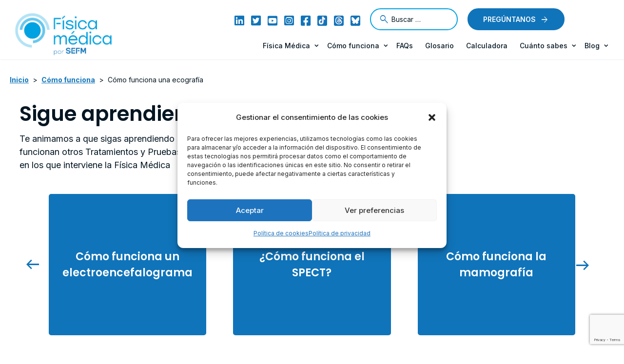

--- FILE ---
content_type: text/html; charset=UTF-8
request_url: https://fisicamedica.es/como-funciona/ecografia/
body_size: 18860
content:
<!DOCTYPE html>
<html lang="es">
<head>
<meta charset="UTF-8" />
<meta http-equiv="X-UA-Compatible" content="IE=edge">
<link rel="pingback" href="https://fisicamedica.es/xmlrpc.php" />
<script type="text/javascript">
document.documentElement.className = 'js';
</script>
<meta name='robots' content='index, follow, max-image-preview:large, max-snippet:-1, max-video-preview:-1' />
<script type="text/javascript">
let jqueryParams=[],jQuery=function(r){return jqueryParams=[...jqueryParams,r],jQuery},$=function(r){return jqueryParams=[...jqueryParams,r],$};window.jQuery=jQuery,window.$=jQuery;let customHeadScripts=!1;jQuery.fn=jQuery.prototype={},$.fn=jQuery.prototype={},jQuery.noConflict=function(r){if(window.jQuery)return jQuery=window.jQuery,$=window.jQuery,customHeadScripts=!0,jQuery.noConflict},jQuery.ready=function(r){jqueryParams=[...jqueryParams,r]},$.ready=function(r){jqueryParams=[...jqueryParams,r]},jQuery.load=function(r){jqueryParams=[...jqueryParams,r]},$.load=function(r){jqueryParams=[...jqueryParams,r]},jQuery.fn.ready=function(r){jqueryParams=[...jqueryParams,r]},$.fn.ready=function(r){jqueryParams=[...jqueryParams,r]};</script>
<!-- This site is optimized with the Yoast SEO plugin v20.9 - https://yoast.com/wordpress/plugins/seo/ -->
<title>Cómo funciona una ecografía - Física médica</title>
<link rel="canonical" href="https://fisicamedica.es/como-funciona/ecografia/" />
<meta property="og:locale" content="es_ES" />
<meta property="og:type" content="article" />
<meta property="og:title" content="Cómo funciona una ecografía - Física médica" />
<meta property="og:url" content="https://fisicamedica.es/como-funciona/ecografia/" />
<meta property="og:site_name" content="Física médica" />
<meta property="article:publisher" content="https://www.facebook.com/sefminfo/" />
<meta property="article:modified_time" content="2023-11-30T10:29:31+00:00" />
<meta property="og:image" content="https://fisicamedica.es/wp-content/uploads/2022/11/fisica-medica-logo.png" />
<meta property="og:image:width" content="441" />
<meta property="og:image:height" content="189" />
<meta property="og:image:type" content="image/png" />
<meta name="twitter:card" content="summary_large_image" />
<meta name="twitter:site" content="@SEFM15" />
<script type="application/ld+json" class="yoast-schema-graph">{"@context":"https://schema.org","@graph":[{"@type":"WebPage","@id":"https://fisicamedica.es/como-funciona/ecografia/","url":"https://fisicamedica.es/como-funciona/ecografia/","name":"Cómo funciona una ecografía - Física médica","isPartOf":{"@id":"https://fisicamedica.es/#website"},"datePublished":"2022-07-06T17:23:26+00:00","dateModified":"2023-11-30T10:29:31+00:00","breadcrumb":{"@id":"https://fisicamedica.es/como-funciona/ecografia/#breadcrumb"},"inLanguage":"es","potentialAction":[{"@type":"ReadAction","target":["https://fisicamedica.es/como-funciona/ecografia/"]}]},{"@type":"BreadcrumbList","@id":"https://fisicamedica.es/como-funciona/ecografia/#breadcrumb","itemListElement":[{"@type":"ListItem","position":1,"name":"Home","item":"https://fisicamedica.es/"},{"@type":"ListItem","position":2,"name":"Como funciona","item":"https://fisicamedica.es/como-funciona/"},{"@type":"ListItem","position":3,"name":"Cómo funciona una ecografía"}]},{"@type":"WebSite","@id":"https://fisicamedica.es/#website","url":"https://fisicamedica.es/","name":"Física médica","description":"La Física Médica es el área de conocimiento dedicada a la prevención, diagnóstico y tratamiento de las enfermedades humanas, aplicando los principios, instrumentos y métodos propios de la ciencia física.","publisher":{"@id":"https://fisicamedica.es/#organization"},"potentialAction":[{"@type":"SearchAction","target":{"@type":"EntryPoint","urlTemplate":"https://fisicamedica.es/?s={search_term_string}"},"query-input":"required name=search_term_string"}],"inLanguage":"es"},{"@type":"Organization","@id":"https://fisicamedica.es/#organization","name":"Física Médica","url":"https://fisicamedica.es/","logo":{"@type":"ImageObject","inLanguage":"es","@id":"https://fisicamedica.es/#/schema/logo/image/","url":"https://fisicamedica.es/wp-content/uploads/2022/11/fisica-medica-logo.png","contentUrl":"https://fisicamedica.es/wp-content/uploads/2022/11/fisica-medica-logo.png","width":441,"height":189,"caption":"Física Médica"},"image":{"@id":"https://fisicamedica.es/#/schema/logo/image/"},"sameAs":["https://www.facebook.com/sefminfo/","https://twitter.com/SEFM15","https://www.youtube.com/c/SociedadEspañoladeFísicaMédica","https://www.instagram.com/redessefm/","https://www.linkedin.com/company/sociedad-española-de-física-médica/"]}]}</script>
<!-- / Yoast SEO plugin. -->
<link rel='dns-prefetch' href='//fonts.googleapis.com' />
<link rel="alternate" type="application/rss+xml" title="Física médica &raquo; Feed" href="https://fisicamedica.es/feed/" />
<link rel="alternate" type="application/rss+xml" title="Física médica &raquo; Feed de los comentarios" href="https://fisicamedica.es/comments/feed/" />
<link rel="alternate" title="oEmbed (JSON)" type="application/json+oembed" href="https://fisicamedica.es/wp-json/oembed/1.0/embed?url=https%3A%2F%2Ffisicamedica.es%2Fcomo-funciona%2Fecografia%2F" />
<link rel="alternate" title="oEmbed (XML)" type="text/xml+oembed" href="https://fisicamedica.es/wp-json/oembed/1.0/embed?url=https%3A%2F%2Ffisicamedica.es%2Fcomo-funciona%2Fecografia%2F&#038;format=xml" />
<meta content="fisicamedicatheme v.0.1.0" name="generator"/><style id='wp-img-auto-sizes-contain-inline-css' type='text/css'>
img:is([sizes=auto i],[sizes^="auto," i]){contain-intrinsic-size:3000px 1500px}
/*# sourceURL=wp-img-auto-sizes-contain-inline-css */
</style>
<link rel='stylesheet' id='wp-block-library-css' href='//fisicamedica.es/wp-content/cache/wpfc-minified/qieajl1m/43jfq.css' type='text/css' media='all' />
<style id='global-styles-inline-css' type='text/css'>
:root{--wp--preset--aspect-ratio--square: 1;--wp--preset--aspect-ratio--4-3: 4/3;--wp--preset--aspect-ratio--3-4: 3/4;--wp--preset--aspect-ratio--3-2: 3/2;--wp--preset--aspect-ratio--2-3: 2/3;--wp--preset--aspect-ratio--16-9: 16/9;--wp--preset--aspect-ratio--9-16: 9/16;--wp--preset--color--black: #000000;--wp--preset--color--cyan-bluish-gray: #abb8c3;--wp--preset--color--white: #ffffff;--wp--preset--color--pale-pink: #f78da7;--wp--preset--color--vivid-red: #cf2e2e;--wp--preset--color--luminous-vivid-orange: #ff6900;--wp--preset--color--luminous-vivid-amber: #fcb900;--wp--preset--color--light-green-cyan: #7bdcb5;--wp--preset--color--vivid-green-cyan: #00d084;--wp--preset--color--pale-cyan-blue: #8ed1fc;--wp--preset--color--vivid-cyan-blue: #0693e3;--wp--preset--color--vivid-purple: #9b51e0;--wp--preset--gradient--vivid-cyan-blue-to-vivid-purple: linear-gradient(135deg,rgb(6,147,227) 0%,rgb(155,81,224) 100%);--wp--preset--gradient--light-green-cyan-to-vivid-green-cyan: linear-gradient(135deg,rgb(122,220,180) 0%,rgb(0,208,130) 100%);--wp--preset--gradient--luminous-vivid-amber-to-luminous-vivid-orange: linear-gradient(135deg,rgb(252,185,0) 0%,rgb(255,105,0) 100%);--wp--preset--gradient--luminous-vivid-orange-to-vivid-red: linear-gradient(135deg,rgb(255,105,0) 0%,rgb(207,46,46) 100%);--wp--preset--gradient--very-light-gray-to-cyan-bluish-gray: linear-gradient(135deg,rgb(238,238,238) 0%,rgb(169,184,195) 100%);--wp--preset--gradient--cool-to-warm-spectrum: linear-gradient(135deg,rgb(74,234,220) 0%,rgb(151,120,209) 20%,rgb(207,42,186) 40%,rgb(238,44,130) 60%,rgb(251,105,98) 80%,rgb(254,248,76) 100%);--wp--preset--gradient--blush-light-purple: linear-gradient(135deg,rgb(255,206,236) 0%,rgb(152,150,240) 100%);--wp--preset--gradient--blush-bordeaux: linear-gradient(135deg,rgb(254,205,165) 0%,rgb(254,45,45) 50%,rgb(107,0,62) 100%);--wp--preset--gradient--luminous-dusk: linear-gradient(135deg,rgb(255,203,112) 0%,rgb(199,81,192) 50%,rgb(65,88,208) 100%);--wp--preset--gradient--pale-ocean: linear-gradient(135deg,rgb(255,245,203) 0%,rgb(182,227,212) 50%,rgb(51,167,181) 100%);--wp--preset--gradient--electric-grass: linear-gradient(135deg,rgb(202,248,128) 0%,rgb(113,206,126) 100%);--wp--preset--gradient--midnight: linear-gradient(135deg,rgb(2,3,129) 0%,rgb(40,116,252) 100%);--wp--preset--font-size--small: 13px;--wp--preset--font-size--medium: 20px;--wp--preset--font-size--large: 36px;--wp--preset--font-size--x-large: 42px;--wp--preset--spacing--20: 0.44rem;--wp--preset--spacing--30: 0.67rem;--wp--preset--spacing--40: 1rem;--wp--preset--spacing--50: 1.5rem;--wp--preset--spacing--60: 2.25rem;--wp--preset--spacing--70: 3.38rem;--wp--preset--spacing--80: 5.06rem;--wp--preset--shadow--natural: 6px 6px 9px rgba(0, 0, 0, 0.2);--wp--preset--shadow--deep: 12px 12px 50px rgba(0, 0, 0, 0.4);--wp--preset--shadow--sharp: 6px 6px 0px rgba(0, 0, 0, 0.2);--wp--preset--shadow--outlined: 6px 6px 0px -3px rgb(255, 255, 255), 6px 6px rgb(0, 0, 0);--wp--preset--shadow--crisp: 6px 6px 0px rgb(0, 0, 0);}:root { --wp--style--global--content-size: 823px;--wp--style--global--wide-size: 1080px; }:where(body) { margin: 0; }.wp-site-blocks > .alignleft { float: left; margin-right: 2em; }.wp-site-blocks > .alignright { float: right; margin-left: 2em; }.wp-site-blocks > .aligncenter { justify-content: center; margin-left: auto; margin-right: auto; }:where(.is-layout-flex){gap: 0.5em;}:where(.is-layout-grid){gap: 0.5em;}.is-layout-flow > .alignleft{float: left;margin-inline-start: 0;margin-inline-end: 2em;}.is-layout-flow > .alignright{float: right;margin-inline-start: 2em;margin-inline-end: 0;}.is-layout-flow > .aligncenter{margin-left: auto !important;margin-right: auto !important;}.is-layout-constrained > .alignleft{float: left;margin-inline-start: 0;margin-inline-end: 2em;}.is-layout-constrained > .alignright{float: right;margin-inline-start: 2em;margin-inline-end: 0;}.is-layout-constrained > .aligncenter{margin-left: auto !important;margin-right: auto !important;}.is-layout-constrained > :where(:not(.alignleft):not(.alignright):not(.alignfull)){max-width: var(--wp--style--global--content-size);margin-left: auto !important;margin-right: auto !important;}.is-layout-constrained > .alignwide{max-width: var(--wp--style--global--wide-size);}body .is-layout-flex{display: flex;}.is-layout-flex{flex-wrap: wrap;align-items: center;}.is-layout-flex > :is(*, div){margin: 0;}body .is-layout-grid{display: grid;}.is-layout-grid > :is(*, div){margin: 0;}body{padding-top: 0px;padding-right: 0px;padding-bottom: 0px;padding-left: 0px;}a:where(:not(.wp-element-button)){text-decoration: underline;}:root :where(.wp-element-button, .wp-block-button__link){background-color: #32373c;border-width: 0;color: #fff;font-family: inherit;font-size: inherit;font-style: inherit;font-weight: inherit;letter-spacing: inherit;line-height: inherit;padding-top: calc(0.667em + 2px);padding-right: calc(1.333em + 2px);padding-bottom: calc(0.667em + 2px);padding-left: calc(1.333em + 2px);text-decoration: none;text-transform: inherit;}.has-black-color{color: var(--wp--preset--color--black) !important;}.has-cyan-bluish-gray-color{color: var(--wp--preset--color--cyan-bluish-gray) !important;}.has-white-color{color: var(--wp--preset--color--white) !important;}.has-pale-pink-color{color: var(--wp--preset--color--pale-pink) !important;}.has-vivid-red-color{color: var(--wp--preset--color--vivid-red) !important;}.has-luminous-vivid-orange-color{color: var(--wp--preset--color--luminous-vivid-orange) !important;}.has-luminous-vivid-amber-color{color: var(--wp--preset--color--luminous-vivid-amber) !important;}.has-light-green-cyan-color{color: var(--wp--preset--color--light-green-cyan) !important;}.has-vivid-green-cyan-color{color: var(--wp--preset--color--vivid-green-cyan) !important;}.has-pale-cyan-blue-color{color: var(--wp--preset--color--pale-cyan-blue) !important;}.has-vivid-cyan-blue-color{color: var(--wp--preset--color--vivid-cyan-blue) !important;}.has-vivid-purple-color{color: var(--wp--preset--color--vivid-purple) !important;}.has-black-background-color{background-color: var(--wp--preset--color--black) !important;}.has-cyan-bluish-gray-background-color{background-color: var(--wp--preset--color--cyan-bluish-gray) !important;}.has-white-background-color{background-color: var(--wp--preset--color--white) !important;}.has-pale-pink-background-color{background-color: var(--wp--preset--color--pale-pink) !important;}.has-vivid-red-background-color{background-color: var(--wp--preset--color--vivid-red) !important;}.has-luminous-vivid-orange-background-color{background-color: var(--wp--preset--color--luminous-vivid-orange) !important;}.has-luminous-vivid-amber-background-color{background-color: var(--wp--preset--color--luminous-vivid-amber) !important;}.has-light-green-cyan-background-color{background-color: var(--wp--preset--color--light-green-cyan) !important;}.has-vivid-green-cyan-background-color{background-color: var(--wp--preset--color--vivid-green-cyan) !important;}.has-pale-cyan-blue-background-color{background-color: var(--wp--preset--color--pale-cyan-blue) !important;}.has-vivid-cyan-blue-background-color{background-color: var(--wp--preset--color--vivid-cyan-blue) !important;}.has-vivid-purple-background-color{background-color: var(--wp--preset--color--vivid-purple) !important;}.has-black-border-color{border-color: var(--wp--preset--color--black) !important;}.has-cyan-bluish-gray-border-color{border-color: var(--wp--preset--color--cyan-bluish-gray) !important;}.has-white-border-color{border-color: var(--wp--preset--color--white) !important;}.has-pale-pink-border-color{border-color: var(--wp--preset--color--pale-pink) !important;}.has-vivid-red-border-color{border-color: var(--wp--preset--color--vivid-red) !important;}.has-luminous-vivid-orange-border-color{border-color: var(--wp--preset--color--luminous-vivid-orange) !important;}.has-luminous-vivid-amber-border-color{border-color: var(--wp--preset--color--luminous-vivid-amber) !important;}.has-light-green-cyan-border-color{border-color: var(--wp--preset--color--light-green-cyan) !important;}.has-vivid-green-cyan-border-color{border-color: var(--wp--preset--color--vivid-green-cyan) !important;}.has-pale-cyan-blue-border-color{border-color: var(--wp--preset--color--pale-cyan-blue) !important;}.has-vivid-cyan-blue-border-color{border-color: var(--wp--preset--color--vivid-cyan-blue) !important;}.has-vivid-purple-border-color{border-color: var(--wp--preset--color--vivid-purple) !important;}.has-vivid-cyan-blue-to-vivid-purple-gradient-background{background: var(--wp--preset--gradient--vivid-cyan-blue-to-vivid-purple) !important;}.has-light-green-cyan-to-vivid-green-cyan-gradient-background{background: var(--wp--preset--gradient--light-green-cyan-to-vivid-green-cyan) !important;}.has-luminous-vivid-amber-to-luminous-vivid-orange-gradient-background{background: var(--wp--preset--gradient--luminous-vivid-amber-to-luminous-vivid-orange) !important;}.has-luminous-vivid-orange-to-vivid-red-gradient-background{background: var(--wp--preset--gradient--luminous-vivid-orange-to-vivid-red) !important;}.has-very-light-gray-to-cyan-bluish-gray-gradient-background{background: var(--wp--preset--gradient--very-light-gray-to-cyan-bluish-gray) !important;}.has-cool-to-warm-spectrum-gradient-background{background: var(--wp--preset--gradient--cool-to-warm-spectrum) !important;}.has-blush-light-purple-gradient-background{background: var(--wp--preset--gradient--blush-light-purple) !important;}.has-blush-bordeaux-gradient-background{background: var(--wp--preset--gradient--blush-bordeaux) !important;}.has-luminous-dusk-gradient-background{background: var(--wp--preset--gradient--luminous-dusk) !important;}.has-pale-ocean-gradient-background{background: var(--wp--preset--gradient--pale-ocean) !important;}.has-electric-grass-gradient-background{background: var(--wp--preset--gradient--electric-grass) !important;}.has-midnight-gradient-background{background: var(--wp--preset--gradient--midnight) !important;}.has-small-font-size{font-size: var(--wp--preset--font-size--small) !important;}.has-medium-font-size{font-size: var(--wp--preset--font-size--medium) !important;}.has-large-font-size{font-size: var(--wp--preset--font-size--large) !important;}.has-x-large-font-size{font-size: var(--wp--preset--font-size--x-large) !important;}
/*# sourceURL=global-styles-inline-css */
</style>
<link rel='stylesheet' id='contact-form-7-css' href='//fisicamedica.es/wp-content/cache/wpfc-minified/lx8a3bvh/43jfq.css' type='text/css' media='all' />
<link rel='stylesheet' id='wpcf7-redirect-script-frontend-css' href='//fisicamedica.es/wp-content/cache/wpfc-minified/qwjg2gbx/43jfq.css' type='text/css' media='all' />
<link rel='stylesheet' id='cmplz-general-css' href='//fisicamedica.es/wp-content/cache/wpfc-minified/8n5y4hux/43jfq.css' type='text/css' media='all' />
<style id='divi-style-parent-inline-inline-css' type='text/css'>
/*!
Theme Name: Divi
Theme URI: http://www.elegantthemes.com/gallery/divi/
Version: 4.21.0
Description: Smart. Flexible. Beautiful. Divi is the most powerful theme in our collection.
Author: Elegant Themes
Author URI: http://www.elegantthemes.com
License: GNU General Public License v2
License URI: http://www.gnu.org/licenses/gpl-2.0.html
*/
a,abbr,acronym,address,applet,b,big,blockquote,body,center,cite,code,dd,del,dfn,div,dl,dt,em,fieldset,font,form,h1,h2,h3,h4,h5,h6,html,i,iframe,img,ins,kbd,label,legend,li,object,ol,p,pre,q,s,samp,small,span,strike,strong,sub,sup,tt,u,ul,var{margin:0;padding:0;border:0;outline:0;font-size:100%;-ms-text-size-adjust:100%;-webkit-text-size-adjust:100%;vertical-align:baseline;background:transparent}body{line-height:1}ol,ul{list-style:none}blockquote,q{quotes:none}blockquote:after,blockquote:before,q:after,q:before{content:"";content:none}blockquote{margin:20px 0 30px;border-left:5px solid;padding-left:20px}:focus{outline:0}del{text-decoration:line-through}pre{overflow:auto;padding:10px}figure{margin:0}table{border-collapse:collapse;border-spacing:0}article,aside,footer,header,hgroup,nav,section{display:block}body{font-family:Open Sans,Arial,sans-serif;font-size:14px;color:#666;background-color:#fff;line-height:1.7em;font-weight:500;-webkit-font-smoothing:antialiased;-moz-osx-font-smoothing:grayscale}body.page-template-page-template-blank-php #page-container{padding-top:0!important}body.et_cover_background{background-size:cover!important;background-position:top!important;background-repeat:no-repeat!important;background-attachment:fixed}a{color:#2ea3f2}a,a:hover{text-decoration:none}p{padding-bottom:1em}p:not(.has-background):last-of-type{padding-bottom:0}p.et_normal_padding{padding-bottom:1em}strong{font-weight:700}cite,em,i{font-style:italic}code,pre{font-family:Courier New,monospace;margin-bottom:10px}ins{text-decoration:none}sub,sup{height:0;line-height:1;position:relative;vertical-align:baseline}sup{bottom:.8em}sub{top:.3em}dl{margin:0 0 1.5em}dl dt{font-weight:700}dd{margin-left:1.5em}blockquote p{padding-bottom:0}embed,iframe,object,video{max-width:100%}h1,h2,h3,h4,h5,h6{color:#333;padding-bottom:10px;line-height:1em;font-weight:500}h1 a,h2 a,h3 a,h4 a,h5 a,h6 a{color:inherit}h1{font-size:30px}h2{font-size:26px}h3{font-size:22px}h4{font-size:18px}h5{font-size:16px}h6{font-size:14px}input{-webkit-appearance:none}input[type=checkbox]{-webkit-appearance:checkbox}input[type=radio]{-webkit-appearance:radio}input.text,input.title,input[type=email],input[type=password],input[type=tel],input[type=text],select,textarea{background-color:#fff;border:1px solid #bbb;padding:2px;color:#4e4e4e}input.text:focus,input.title:focus,input[type=text]:focus,select:focus,textarea:focus{border-color:#2d3940;color:#3e3e3e}input.text,input.title,input[type=text],select,textarea{margin:0}textarea{padding:4px}button,input,select,textarea{font-family:inherit}img{max-width:100%;height:auto}.clear{clear:both}br.clear{margin:0;padding:0}.pagination{clear:both}#et_search_icon:hover,.et-social-icon a:hover,.et_password_protected_form .et_submit_button,.form-submit .et_pb_buttontton.alt.disabled,.nav-single a,.posted_in a{color:#2ea3f2}.et-search-form,blockquote{border-color:#2ea3f2}#main-content{background-color:#fff}.container{width:80%;max-width:1080px;margin:auto;position:relative}body:not(.et-tb) #main-content .container,body:not(.et-tb-has-header) #main-content .container{padding-top:58px}.et_full_width_page #main-content .container:before{display:none}.main_title{margin-bottom:20px}.et_password_protected_form .et_submit_button:hover,.form-submit .et_pb_button:hover{background:rgba(0,0,0,.05)}.et_button_icon_visible .et_pb_button{padding-right:2em;padding-left:.7em}.et_button_icon_visible .et_pb_button:after{opacity:1;margin-left:0}.et_button_left .et_pb_button:hover:after{left:.15em}.et_button_left .et_pb_button:after{margin-left:0;left:1em}.et_button_icon_visible.et_button_left .et_pb_button,.et_button_left .et_pb_button:hover,.et_button_left .et_pb_module .et_pb_button:hover{padding-left:2em;padding-right:.7em}.et_button_icon_visible.et_button_left .et_pb_button:after,.et_button_left .et_pb_button:hover:after{left:.15em}.et_password_protected_form .et_submit_button:hover,.form-submit .et_pb_button:hover{padding:.3em 1em}.et_button_no_icon .et_pb_button:after{display:none}.et_button_no_icon.et_button_icon_visible.et_button_left .et_pb_button,.et_button_no_icon.et_button_left .et_pb_button:hover,.et_button_no_icon .et_pb_button,.et_button_no_icon .et_pb_button:hover{padding:.3em 1em!important}.et_button_custom_icon .et_pb_button:after{line-height:1.7em}.et_button_custom_icon.et_button_icon_visible .et_pb_button:after,.et_button_custom_icon .et_pb_button:hover:after{margin-left:.3em}#left-area .post_format-post-format-gallery .wp-block-gallery:first-of-type{padding:0;margin-bottom:-16px}.entry-content table:not(.variations){border:1px solid #eee;margin:0 0 15px;text-align:left;width:100%}.entry-content thead th,.entry-content tr th{color:#555;font-weight:700;padding:9px 24px}.entry-content tr td{border-top:1px solid #eee;padding:6px 24px}#left-area ul,.entry-content ul,.et-l--body ul,.et-l--footer ul,.et-l--header ul{list-style-type:disc;padding:0 0 23px 1em;line-height:26px}#left-area ol,.entry-content ol,.et-l--body ol,.et-l--footer ol,.et-l--header ol{list-style-type:decimal;list-style-position:inside;padding:0 0 23px;line-height:26px}#left-area ul li ul,.entry-content ul li ol{padding:2px 0 2px 20px}#left-area ol li ul,.entry-content ol li ol,.et-l--body ol li ol,.et-l--footer ol li ol,.et-l--header ol li ol{padding:2px 0 2px 35px}#left-area ul.wp-block-gallery{display:-webkit-box;display:-ms-flexbox;display:flex;-ms-flex-wrap:wrap;flex-wrap:wrap;list-style-type:none;padding:0}#left-area ul.products{padding:0!important;line-height:1.7!important;list-style:none!important}.gallery-item a{display:block}.gallery-caption,.gallery-item a{width:90%}#wpadminbar{z-index:100001}#left-area .post-meta{font-size:14px;padding-bottom:15px}#left-area .post-meta a{text-decoration:none;color:#666}#left-area .et_featured_image{padding-bottom:7px}.single .post{padding-bottom:25px}body.single .et_audio_content{margin-bottom:-6px}.nav-single a{text-decoration:none;color:#2ea3f2;font-size:14px;font-weight:400}.nav-previous{float:left}.nav-next{float:right}.et_password_protected_form p input{background-color:#eee;border:none!important;width:100%!important;border-radius:0!important;font-size:14px;color:#999!important;padding:16px!important;-webkit-box-sizing:border-box;box-sizing:border-box}.et_password_protected_form label{display:none}.et_password_protected_form .et_submit_button{font-family:inherit;display:block;float:right;margin:8px auto 0;cursor:pointer}.post-password-required p.nocomments.container{max-width:100%}.post-password-required p.nocomments.container:before{display:none}.aligncenter,div.post .new-post .aligncenter{display:block;margin-left:auto;margin-right:auto}.wp-caption{border:1px solid #ddd;text-align:center;background-color:#f3f3f3;margin-bottom:10px;max-width:96%;padding:8px}.wp-caption.alignleft{margin:0 30px 20px 0}.wp-caption.alignright{margin:0 0 20px 30px}.wp-caption img{margin:0;padding:0;border:0}.wp-caption p.wp-caption-text{font-size:12px;padding:0 4px 5px;margin:0}.alignright{float:right}.alignleft{float:left}img.alignleft{display:inline;float:left;margin-right:15px}img.alignright{display:inline;float:right;margin-left:15px}.page.et_pb_pagebuilder_layout #main-content{background-color:transparent}body #main-content .et_builder_inner_content>h1,body #main-content .et_builder_inner_content>h2,body #main-content .et_builder_inner_content>h3,body #main-content .et_builder_inner_content>h4,body #main-content .et_builder_inner_content>h5,body #main-content .et_builder_inner_content>h6{line-height:1.4em}body #main-content .et_builder_inner_content>p{line-height:1.7em}.wp-block-pullquote{margin:20px 0 30px}.wp-block-pullquote.has-background blockquote{border-left:none}.wp-block-group.has-background{padding:1.5em 1.5em .5em}@media (min-width:981px){#left-area{width:79.125%;padding-bottom:23px}#main-content .container:before{content:"";position:absolute;top:0;height:100%;width:1px;background-color:#e2e2e2}.et_full_width_page #left-area,.et_no_sidebar #left-area{float:none;width:100%!important}.et_full_width_page #left-area{padding-bottom:0}.et_no_sidebar #main-content .container:before{display:none}}@media (max-width:980px){#page-container{padding-top:80px}.et-tb #page-container,.et-tb-has-header #page-container{padding-top:0!important}#left-area,#sidebar{width:100%!important}#main-content .container:before{display:none!important}.et_full_width_page .et_gallery_item:nth-child(4n+1){clear:none}}@media print{#page-container{padding-top:0!important}}#wp-admin-bar-et-use-visual-builder a:before{font-family:ETmodules!important;content:"\e625";font-size:30px!important;width:28px;margin-top:-3px;color:#974df3!important}#wp-admin-bar-et-use-visual-builder:hover a:before{color:#fff!important}#wp-admin-bar-et-use-visual-builder:hover a,#wp-admin-bar-et-use-visual-builder a:hover{transition:background-color .5s ease;-webkit-transition:background-color .5s ease;-moz-transition:background-color .5s ease;background-color:#7e3bd0!important;color:#fff!important}* html .clearfix,:first-child+html .clearfix{zoom:1}.iphone .et_pb_section_video_bg video::-webkit-media-controls-start-playback-button{display:none!important;-webkit-appearance:none}.et_mobile_device .et_pb_section_parallax .et_pb_parallax_css{background-attachment:scroll}.et-social-facebook a.icon:before{content:"\e093"}.et-social-twitter a.icon:before{content:"\e094"}.et-social-google-plus a.icon:before{content:"\e096"}.et-social-instagram a.icon:before{content:"\e09a"}.et-social-rss a.icon:before{content:"\e09e"}.ai1ec-single-event:after{content:" ";display:table;clear:both}.evcal_event_details .evcal_evdata_cell .eventon_details_shading_bot.eventon_details_shading_bot{z-index:3}.wp-block-divi-layout{margin-bottom:1em}*{-webkit-box-sizing:border-box;box-sizing:border-box}#et-info-email:before,#et-info-phone:before,#et_search_icon:before,.comment-reply-link:after,.et-cart-info span:before,.et-pb-arrow-next:before,.et-pb-arrow-prev:before,.et-social-icon a:before,.et_audio_container .mejs-playpause-button button:before,.et_audio_container .mejs-volume-button button:before,.et_overlay:before,.et_password_protected_form .et_submit_button:after,.et_pb_button:after,.et_pb_contact_reset:after,.et_pb_contact_submit:after,.et_pb_font_icon:before,.et_pb_newsletter_button:after,.et_pb_pricing_table_button:after,.et_pb_promo_button:after,.et_pb_testimonial:before,.et_pb_toggle_title:before,.form-submit .et_pb_button:after,.mobile_menu_bar:before,a.et_pb_more_button:after{font-family:ETmodules!important;speak:none;font-style:normal;font-weight:400;-webkit-font-feature-settings:normal;font-feature-settings:normal;font-variant:normal;text-transform:none;line-height:1;-webkit-font-smoothing:antialiased;-moz-osx-font-smoothing:grayscale;text-shadow:0 0;direction:ltr}.et-pb-icon,.et_pb_custom_button_icon.et_pb_button:after,.et_pb_login .et_pb_custom_button_icon.et_pb_button:after,.et_pb_woo_custom_button_icon .button.et_pb_custom_button_icon.et_pb_button:after,.et_pb_woo_custom_button_icon .button.et_pb_custom_button_icon.et_pb_button:hover:after{content:attr(data-icon)}.et-pb-icon{font-family:ETmodules;speak:none;font-weight:400;-webkit-font-feature-settings:normal;font-feature-settings:normal;font-variant:normal;text-transform:none;line-height:1;-webkit-font-smoothing:antialiased;font-size:96px;font-style:normal;display:inline-block;-webkit-box-sizing:border-box;box-sizing:border-box;direction:ltr}#et-ajax-saving{display:none;-webkit-transition:background .3s,-webkit-box-shadow .3s;transition:background .3s,-webkit-box-shadow .3s;transition:background .3s,box-shadow .3s;transition:background .3s,box-shadow .3s,-webkit-box-shadow .3s;-webkit-box-shadow:rgba(0,139,219,.247059) 0 0 60px;box-shadow:0 0 60px rgba(0,139,219,.247059);position:fixed;top:50%;left:50%;width:50px;height:50px;background:#fff;border-radius:50px;margin:-25px 0 0 -25px;z-index:999999;text-align:center}#et-ajax-saving img{margin:9px}.et-safe-mode-indicator,.et-safe-mode-indicator:focus,.et-safe-mode-indicator:hover{-webkit-box-shadow:0 5px 10px rgba(41,196,169,.15);box-shadow:0 5px 10px rgba(41,196,169,.15);background:#29c4a9;color:#fff;font-size:14px;font-weight:600;padding:12px;line-height:16px;border-radius:3px;position:fixed;bottom:30px;right:30px;z-index:999999;text-decoration:none;font-family:Open Sans,sans-serif;-webkit-font-smoothing:antialiased;-moz-osx-font-smoothing:grayscale}.et_pb_button{font-size:20px;font-weight:500;padding:.3em 1em;line-height:1.7em!important;background-color:transparent;background-size:cover;background-position:50%;background-repeat:no-repeat;border:2px solid;border-radius:3px;-webkit-transition-duration:.2s;transition-duration:.2s;-webkit-transition-property:all!important;transition-property:all!important}.et_pb_button,.et_pb_button_inner{position:relative}.et_pb_button:hover,.et_pb_module .et_pb_button:hover{border:2px solid transparent;padding:.3em 2em .3em .7em}.et_pb_button:hover{background-color:hsla(0,0%,100%,.2)}.et_pb_bg_layout_light.et_pb_button:hover,.et_pb_bg_layout_light .et_pb_button:hover{background-color:rgba(0,0,0,.05)}.et_pb_button:after,.et_pb_button:before{font-size:32px;line-height:1em;content:"\35";opacity:0;position:absolute;margin-left:-1em;-webkit-transition:all .2s;transition:all .2s;text-transform:none;-webkit-font-feature-settings:"kern" off;font-feature-settings:"kern" off;font-variant:none;font-style:normal;font-weight:400;text-shadow:none}.et_pb_button.et_hover_enabled:hover:after,.et_pb_button.et_pb_hovered:hover:after{-webkit-transition:none!important;transition:none!important}.et_pb_button:before{display:none}.et_pb_button:hover:after{opacity:1;margin-left:0}.et_pb_column_1_3 h1,.et_pb_column_1_4 h1,.et_pb_column_1_5 h1,.et_pb_column_1_6 h1,.et_pb_column_2_5 h1{font-size:26px}.et_pb_column_1_3 h2,.et_pb_column_1_4 h2,.et_pb_column_1_5 h2,.et_pb_column_1_6 h2,.et_pb_column_2_5 h2{font-size:23px}.et_pb_column_1_3 h3,.et_pb_column_1_4 h3,.et_pb_column_1_5 h3,.et_pb_column_1_6 h3,.et_pb_column_2_5 h3{font-size:20px}.et_pb_column_1_3 h4,.et_pb_column_1_4 h4,.et_pb_column_1_5 h4,.et_pb_column_1_6 h4,.et_pb_column_2_5 h4{font-size:18px}.et_pb_column_1_3 h5,.et_pb_column_1_4 h5,.et_pb_column_1_5 h5,.et_pb_column_1_6 h5,.et_pb_column_2_5 h5{font-size:16px}.et_pb_column_1_3 h6,.et_pb_column_1_4 h6,.et_pb_column_1_5 h6,.et_pb_column_1_6 h6,.et_pb_column_2_5 h6{font-size:15px}.et_pb_bg_layout_dark,.et_pb_bg_layout_dark h1,.et_pb_bg_layout_dark h2,.et_pb_bg_layout_dark h3,.et_pb_bg_layout_dark h4,.et_pb_bg_layout_dark h5,.et_pb_bg_layout_dark h6{color:#fff!important}.et_pb_module.et_pb_text_align_left{text-align:left}.et_pb_module.et_pb_text_align_center{text-align:center}.et_pb_module.et_pb_text_align_right{text-align:right}.et_pb_module.et_pb_text_align_justified{text-align:justify}.clearfix:after{visibility:hidden;display:block;font-size:0;content:" ";clear:both;height:0}.et_pb_bg_layout_light .et_pb_more_button{color:#2ea3f2}.et_builder_inner_content{position:relative;z-index:1}header .et_builder_inner_content{z-index:2}.et_pb_css_mix_blend_mode_passthrough{mix-blend-mode:unset!important}.et_pb_image_container{margin:-20px -20px 29px}.et_pb_module_inner{position:relative}.et_hover_enabled_preview{z-index:2}.et_hover_enabled:hover{position:relative;z-index:2}.et_pb_all_tabs,.et_pb_module,.et_pb_posts_nav a,.et_pb_tab,.et_pb_with_background{position:relative;background-size:cover;background-position:50%;background-repeat:no-repeat}.et_pb_background_mask,.et_pb_background_pattern{bottom:0;left:0;position:absolute;right:0;top:0}.et_pb_background_mask{background-size:calc(100% + 2px) calc(100% + 2px);background-repeat:no-repeat;background-position:50%;overflow:hidden}.et_pb_background_pattern{background-position:0 0;background-repeat:repeat}.et_pb_with_border{position:relative;border:0 solid #333}.post-password-required .et_pb_row{padding:0;width:100%}.post-password-required .et_password_protected_form{min-height:0}body.et_pb_pagebuilder_layout.et_pb_show_title .post-password-required .et_password_protected_form h1,body:not(.et_pb_pagebuilder_layout) .post-password-required .et_password_protected_form h1{display:none}.et_pb_no_bg{padding:0!important}.et_overlay.et_pb_inline_icon:before,.et_pb_inline_icon:before{content:attr(data-icon)}.et_pb_more_button{color:inherit;text-shadow:none;text-decoration:none;display:inline-block;margin-top:20px}.et_parallax_bg_wrap{overflow:hidden;position:absolute;top:0;right:0;bottom:0;left:0}.et_parallax_bg{background-repeat:no-repeat;background-position:top;background-size:cover;position:absolute;bottom:0;left:0;width:100%;height:100%;display:block}.et_parallax_bg.et_parallax_bg__hover,.et_parallax_bg.et_parallax_bg_phone,.et_parallax_bg.et_parallax_bg_tablet,.et_parallax_gradient.et_parallax_gradient__hover,.et_parallax_gradient.et_parallax_gradient_phone,.et_parallax_gradient.et_parallax_gradient_tablet,.et_pb_section_parallax_hover:hover .et_parallax_bg:not(.et_parallax_bg__hover),.et_pb_section_parallax_hover:hover .et_parallax_gradient:not(.et_parallax_gradient__hover){display:none}.et_pb_section_parallax_hover:hover .et_parallax_bg.et_parallax_bg__hover,.et_pb_section_parallax_hover:hover .et_parallax_gradient.et_parallax_gradient__hover{display:block}.et_parallax_gradient{bottom:0;display:block;left:0;position:absolute;right:0;top:0}.et_pb_module.et_pb_section_parallax,.et_pb_posts_nav a.et_pb_section_parallax,.et_pb_tab.et_pb_section_parallax{position:relative}.et_pb_section_parallax .et_pb_parallax_css,.et_pb_slides .et_parallax_bg.et_pb_parallax_css{background-attachment:fixed}body.et-bfb .et_pb_section_parallax .et_pb_parallax_css,body.et-bfb .et_pb_slides .et_parallax_bg.et_pb_parallax_css{background-attachment:scroll;bottom:auto}.et_pb_section_parallax.et_pb_column .et_pb_module,.et_pb_section_parallax.et_pb_row .et_pb_column,.et_pb_section_parallax.et_pb_row .et_pb_module{z-index:9;position:relative}.et_pb_more_button:hover:after{opacity:1;margin-left:0}.et_pb_preload .et_pb_section_video_bg,.et_pb_preload>div{visibility:hidden}.et_pb_preload,.et_pb_section.et_pb_section_video.et_pb_preload{position:relative;background:#464646!important}.et_pb_preload:before{content:"";position:absolute;top:50%;left:50%;background:url(https://fisicamedica.es/wp-content/themes/Divi/includes/builder/styles/images/preloader.gif) no-repeat;border-radius:32px;width:32px;height:32px;margin:-16px 0 0 -16px}.box-shadow-overlay{position:absolute;top:0;left:0;width:100%;height:100%;z-index:10;pointer-events:none}.et_pb_section>.box-shadow-overlay~.et_pb_row{z-index:11}body.safari .section_has_divider{will-change:transform}.et_pb_row>.box-shadow-overlay{z-index:8}.has-box-shadow-overlay{position:relative}.et_clickable{cursor:pointer}.screen-reader-text{border:0;clip:rect(1px,1px,1px,1px);-webkit-clip-path:inset(50%);clip-path:inset(50%);height:1px;margin:-1px;overflow:hidden;padding:0;position:absolute!important;width:1px;word-wrap:normal!important}.et_multi_view_hidden,.et_multi_view_hidden_image{display:none!important}@keyframes multi-view-image-fade{0%{opacity:0}10%{opacity:.1}20%{opacity:.2}30%{opacity:.3}40%{opacity:.4}50%{opacity:.5}60%{opacity:.6}70%{opacity:.7}80%{opacity:.8}90%{opacity:.9}to{opacity:1}}.et_multi_view_image__loading{visibility:hidden}.et_multi_view_image__loaded{-webkit-animation:multi-view-image-fade .5s;animation:multi-view-image-fade .5s}#et-pb-motion-effects-offset-tracker{visibility:hidden!important;opacity:0;position:absolute;top:0;left:0}.et-pb-before-scroll-animation{opacity:0}header.et-l.et-l--header:after{clear:both;display:block;content:""}.et_pb_module{-webkit-animation-timing-function:linear;animation-timing-function:linear;-webkit-animation-duration:.2s;animation-duration:.2s}@-webkit-keyframes fadeBottom{0%{opacity:0;-webkit-transform:translateY(10%);transform:translateY(10%)}to{opacity:1;-webkit-transform:translateY(0);transform:translateY(0)}}@keyframes fadeBottom{0%{opacity:0;-webkit-transform:translateY(10%);transform:translateY(10%)}to{opacity:1;-webkit-transform:translateY(0);transform:translateY(0)}}@-webkit-keyframes fadeLeft{0%{opacity:0;-webkit-transform:translateX(-10%);transform:translateX(-10%)}to{opacity:1;-webkit-transform:translateX(0);transform:translateX(0)}}@keyframes fadeLeft{0%{opacity:0;-webkit-transform:translateX(-10%);transform:translateX(-10%)}to{opacity:1;-webkit-transform:translateX(0);transform:translateX(0)}}@-webkit-keyframes fadeRight{0%{opacity:0;-webkit-transform:translateX(10%);transform:translateX(10%)}to{opacity:1;-webkit-transform:translateX(0);transform:translateX(0)}}@keyframes fadeRight{0%{opacity:0;-webkit-transform:translateX(10%);transform:translateX(10%)}to{opacity:1;-webkit-transform:translateX(0);transform:translateX(0)}}@-webkit-keyframes fadeTop{0%{opacity:0;-webkit-transform:translateY(-10%);transform:translateY(-10%)}to{opacity:1;-webkit-transform:translateX(0);transform:translateX(0)}}@keyframes fadeTop{0%{opacity:0;-webkit-transform:translateY(-10%);transform:translateY(-10%)}to{opacity:1;-webkit-transform:translateX(0);transform:translateX(0)}}@-webkit-keyframes fadeIn{0%{opacity:0}to{opacity:1}}@keyframes fadeIn{0%{opacity:0}to{opacity:1}}.et-waypoint:not(.et_pb_counters){opacity:0}@media (min-width:981px){.et_pb_section.et_section_specialty div.et_pb_row .et_pb_column .et_pb_column .et_pb_module.et-last-child,.et_pb_section.et_section_specialty div.et_pb_row .et_pb_column .et_pb_column .et_pb_module:last-child,.et_pb_section.et_section_specialty div.et_pb_row .et_pb_column .et_pb_row_inner .et_pb_column .et_pb_module.et-last-child,.et_pb_section.et_section_specialty div.et_pb_row .et_pb_column .et_pb_row_inner .et_pb_column .et_pb_module:last-child,.et_pb_section div.et_pb_row .et_pb_column .et_pb_module.et-last-child,.et_pb_section div.et_pb_row .et_pb_column .et_pb_module:last-child{margin-bottom:0}}@media (max-width:980px){.et_overlay.et_pb_inline_icon_tablet:before,.et_pb_inline_icon_tablet:before{content:attr(data-icon-tablet)}.et_parallax_bg.et_parallax_bg_tablet_exist,.et_parallax_gradient.et_parallax_gradient_tablet_exist{display:none}.et_parallax_bg.et_parallax_bg_tablet,.et_parallax_gradient.et_parallax_gradient_tablet{display:block}.et_pb_column .et_pb_module{margin-bottom:30px}.et_pb_row .et_pb_column .et_pb_module.et-last-child,.et_pb_row .et_pb_column .et_pb_module:last-child,.et_section_specialty .et_pb_row .et_pb_column .et_pb_module.et-last-child,.et_section_specialty .et_pb_row .et_pb_column .et_pb_module:last-child{margin-bottom:0}.et_pb_more_button{display:inline-block!important}.et_pb_bg_layout_light_tablet.et_pb_button,.et_pb_bg_layout_light_tablet.et_pb_module.et_pb_button,.et_pb_bg_layout_light_tablet .et_pb_more_button{color:#2ea3f2}.et_pb_bg_layout_light_tablet .et_pb_forgot_password a{color:#666}.et_pb_bg_layout_light_tablet h1,.et_pb_bg_layout_light_tablet h2,.et_pb_bg_layout_light_tablet h3,.et_pb_bg_layout_light_tablet h4,.et_pb_bg_layout_light_tablet h5,.et_pb_bg_layout_light_tablet h6{color:#333!important}.et_pb_module .et_pb_bg_layout_light_tablet.et_pb_button{color:#2ea3f2!important}.et_pb_bg_layout_light_tablet{color:#666!important}.et_pb_bg_layout_dark_tablet,.et_pb_bg_layout_dark_tablet h1,.et_pb_bg_layout_dark_tablet h2,.et_pb_bg_layout_dark_tablet h3,.et_pb_bg_layout_dark_tablet h4,.et_pb_bg_layout_dark_tablet h5,.et_pb_bg_layout_dark_tablet h6{color:#fff!important}.et_pb_bg_layout_dark_tablet.et_pb_button,.et_pb_bg_layout_dark_tablet.et_pb_module.et_pb_button,.et_pb_bg_layout_dark_tablet .et_pb_more_button{color:inherit}.et_pb_bg_layout_dark_tablet .et_pb_forgot_password a{color:#fff}.et_pb_module.et_pb_text_align_left-tablet{text-align:left}.et_pb_module.et_pb_text_align_center-tablet{text-align:center}.et_pb_module.et_pb_text_align_right-tablet{text-align:right}.et_pb_module.et_pb_text_align_justified-tablet{text-align:justify}}@media (max-width:767px){.et_pb_more_button{display:inline-block!important}.et_overlay.et_pb_inline_icon_phone:before,.et_pb_inline_icon_phone:before{content:attr(data-icon-phone)}.et_parallax_bg.et_parallax_bg_phone_exist,.et_parallax_gradient.et_parallax_gradient_phone_exist{display:none}.et_parallax_bg.et_parallax_bg_phone,.et_parallax_gradient.et_parallax_gradient_phone{display:block}.et-hide-mobile{display:none!important}.et_pb_bg_layout_light_phone.et_pb_button,.et_pb_bg_layout_light_phone.et_pb_module.et_pb_button,.et_pb_bg_layout_light_phone .et_pb_more_button{color:#2ea3f2}.et_pb_bg_layout_light_phone .et_pb_forgot_password a{color:#666}.et_pb_bg_layout_light_phone h1,.et_pb_bg_layout_light_phone h2,.et_pb_bg_layout_light_phone h3,.et_pb_bg_layout_light_phone h4,.et_pb_bg_layout_light_phone h5,.et_pb_bg_layout_light_phone h6{color:#333!important}.et_pb_module .et_pb_bg_layout_light_phone.et_pb_button{color:#2ea3f2!important}.et_pb_bg_layout_light_phone{color:#666!important}.et_pb_bg_layout_dark_phone,.et_pb_bg_layout_dark_phone h1,.et_pb_bg_layout_dark_phone h2,.et_pb_bg_layout_dark_phone h3,.et_pb_bg_layout_dark_phone h4,.et_pb_bg_layout_dark_phone h5,.et_pb_bg_layout_dark_phone h6{color:#fff!important}.et_pb_bg_layout_dark_phone.et_pb_button,.et_pb_bg_layout_dark_phone.et_pb_module.et_pb_button,.et_pb_bg_layout_dark_phone .et_pb_more_button{color:inherit}.et_pb_module .et_pb_bg_layout_dark_phone.et_pb_button{color:#fff!important}.et_pb_bg_layout_dark_phone .et_pb_forgot_password a{color:#fff}.et_pb_module.et_pb_text_align_left-phone{text-align:left}.et_pb_module.et_pb_text_align_center-phone{text-align:center}.et_pb_module.et_pb_text_align_right-phone{text-align:right}.et_pb_module.et_pb_text_align_justified-phone{text-align:justify}}@media (max-width:479px){a.et_pb_more_button{display:block}}@media (min-width:768px) and (max-width:980px){[data-et-multi-view-load-tablet-hidden=true]:not(.et_multi_view_swapped){display:none!important}}@media (max-width:767px){[data-et-multi-view-load-phone-hidden=true]:not(.et_multi_view_swapped){display:none!important}}.et_pb_menu.et_pb_menu--style-inline_centered_logo .et_pb_menu__menu nav ul{-webkit-box-pack:center;-ms-flex-pack:center;justify-content:center}@-webkit-keyframes multi-view-image-fade{0%{-webkit-transform:scale(1);transform:scale(1);opacity:1}50%{-webkit-transform:scale(1.01);transform:scale(1.01);opacity:1}to{-webkit-transform:scale(1);transform:scale(1);opacity:1}}
/*# sourceURL=divi-style-parent-inline-inline-css */
</style>
<link rel='stylesheet' id='divi-dynamic-css' href='//fisicamedica.es/wp-content/cache/wpfc-minified/fr39qvme/64l43.css' type='text/css' media='all' />
<link rel='stylesheet' id='et-builder-googlefonts-cached-css' href='https://fonts.googleapis.com/css?family=Poppins:100,100italic,200,200italic,300,300italic,regular,italic,500,500italic,600,600italic,700,700italic,800,800italic,900,900italic|Inter:100,200,300,regular,500,600,700,800,900&#038;subset=latin,latin-ext&#038;display=swap' type='text/css' media='all' />
<link rel='stylesheet' id='vitamina-owl-carrousel-css' href='//fisicamedica.es/wp-content/cache/wpfc-minified/qx7uof0p/43jfq.css' type='text/css' media='all' />
<link rel='stylesheet' id='vitamina-simple-button-checks-css-css' href='//fisicamedica.es/wp-content/cache/wpfc-minified/qwkga8ql/43jfq.css' type='text/css' media='all' />
<link rel='stylesheet' id='vitamina-simple-button-radios-css-css' href='//fisicamedica.es/wp-content/cache/wpfc-minified/m91nomcy/43jfq.css' type='text/css' media='all' />
<link rel='stylesheet' id='vitamina-fawesome6free-css-css' href='//fisicamedica.es/wp-content/cache/wpfc-minified/eu6z4732/43jfq.css' type='text/css' media='all' />
<link rel='stylesheet' id='vitamina_jquerymodal-css-css' href='//fisicamedica.es/wp-content/cache/wpfc-minified/1yljz0ct/43jfq.css' type='text/css' media='all' />
<link rel='stylesheet' id='vitamina-estilos-adicionales-css' href='//fisicamedica.es/wp-content/cache/wpfc-minified/6l2poe6j/43jfq.css' type='text/css' media='all' />
<link rel='stylesheet' id='fisicamedicatheme-style-css' href='//fisicamedica.es/wp-content/themes/fisicamedicatheme/style.css?ver=4.21.0' type='text/css' media='all' />
<link rel='stylesheet' id='divi-style-css' href='//fisicamedica.es/wp-content/themes/fisicamedicatheme/style.css?ver=4.21.0' type='text/css' media='all' />
<link rel="https://api.w.org/" href="https://fisicamedica.es/wp-json/" /><link rel="EditURI" type="application/rsd+xml" title="RSD" href="https://fisicamedica.es/xmlrpc.php?rsd" />
<meta name="generator" content="WordPress 6.9" />
<link rel='shortlink' href='https://fisicamedica.es/?p=39' />
<style>.cmplz-hidden{display:none!important;}</style><meta name="viewport" content="width=device-width, initial-scale=1.0, maximum-scale=1.0, user-scalable=0" /><script>
jQuery(document).ready(function(){
//jQuery('body').addClass('debug');
})</script>
<meta name="google-site-verification" content="dTZddRIp8xBvW-KbwyH8jAb0hhAAnvgxQl3Ll7LXj5w">
<meta name="google-site-verification" content="0Mm0JnAX8EMMelnNrtX4PltCt2Bir_sJ6p-cYInQc-g"><link rel="icon" href="https://fisicamedica.es/wp-content/uploads/2022/11/cropped-imagen-no-user-32x32.png" sizes="32x32" />
<link rel="icon" href="https://fisicamedica.es/wp-content/uploads/2022/11/cropped-imagen-no-user-192x192.png" sizes="192x192" />
<link rel="apple-touch-icon" href="https://fisicamedica.es/wp-content/uploads/2022/11/cropped-imagen-no-user-180x180.png" />
<meta name="msapplication-TileImage" content="https://fisicamedica.es/wp-content/uploads/2022/11/cropped-imagen-no-user-270x270.png" />
<link rel="stylesheet" id="et-divi-customizer-global-cached-inline-styles" href='//fisicamedica.es/wp-content/cache/wpfc-minified/1qe5a6xk/43jfq.css' /><style id="et-critical-inline-css"></style>
</head>
<body data-cmplz=1 class="wp-singular como-funciona-template-default single single-como-funciona postid-39 wp-theme-Divi wp-child-theme-fisicamedicatheme et_pb_button_helper_class et_non_fixed_nav et_show_nav et_primary_nav_dropdown_animation_fade et_secondary_nav_dropdown_animation_fade et_header_style_left et_pb_footer_columns4 et_cover_background et_pb_gutter windows et_pb_gutters3 et_right_sidebar et_divi_theme et-db">
<div id="page-container">
<header id="main-header" data-height-onload="66">
<!-- VTM Header -->
<div class="header-top">
<div class="et_pb_row vitamina-row-mas-ancha">
<div class="container">
<div class="header-top-inner">
<div class="header-top-inner-wrapper">
<div class="enlaces">
<a href="https://www.linkedin.com/company/sociedad-espa%C3%B1ola-de-f%C3%ADsica-m%C3%A9dica/" class="top-header-social header-linkedin" target="_blank" rel="nofollow"></a>
<a href="https://twitter.com/SEFM_redes" class="top-header-social header-twitter" target="_blank" rel="nofollow"></a>
<a href="https://www.youtube.com/c/SociedadEspa%C3%B1oladeF%C3%ADsicaM%C3%A9dica" class="top-header-social header-youtube" target="_blank" rel="nofollow"></a>
<a href="https://www.instagram.com/sefm_redes/" class="top-header-social header-instagram" target="_blank" rel="nofollow"></a>
<a href="https://www.facebook.com/sefminfo/" class="top-header-social header-facebook" target="_blank" rel="nofollow"></a>
<a href="https://www.tiktok.com/@sefm_redes?_t=8hO8uB3135M&_r=1" class="top-header-social header-tiktok" target="_blank" rel="nofollow"></a>
<a href="https://www.threads.net/@sefm_redes" class="top-header-social header-threads" target="_blank" rel="nofollow"></a>
<a href="https://bsky.app/profile/redes-sefm.bsky.social" class="top-header-social header-bluesky" target="_blank" rel="nofollow"></a>
</div>     					  
<div class="buscador">
<form role="search" method="get" class="et-search-form" action="https://fisicamedica.es/">
<input type="search" class="et-search-field" placeholder="Buscar &hellip;" value="" name="s" title="Buscar:" />						<button type="submit" id="searchsubmit_header"></button>
</form>				
</div>
<div class="botones">
<a href="/preguntanos/" class="top-header-boton vtm-boton">Pregúntanos</a>
</div>                                    
</div>
</div>	
</div>
</div>    
</div>            <!-- ./Banner Header -->
<div class="container clearfix et_menu_container">
<div class="logo_container">
<span class="logo_helper"></span>
<a href="https://fisicamedica.es/" id="contenedor-de-logos-imagenes">
<img src="https://fisicamedica.es/wp-content/uploads/2022/11/fisica-medica-logo.png" alt="Física médica" id="logo" data-height-percentage="54" />						
</a>
</div>
<div id="et-top-navigation" data-height="66" data-fixed-height="40" >
<nav id="top-menu-nav">
<ul id="top-menu" class="nav"><li id="menu-item-10174" class="vtm-menu-grid-3 menu-item menu-item-type-custom menu-item-object-custom menu-item-has-children menu-item-10174"><a href="#">Física Médica</a>
<ul class="sub-menu">
<li id="menu-item-10176" class="menu-item menu-item-type-post_type menu-item-object-page menu-item-10176"><a href="https://fisicamedica.es/fisica-medica-que-es/">Qué es la Física Médica</a></li>
<li id="menu-item-10175" class="menu-item menu-item-type-post_type menu-item-object-page menu-item-10175"><a href="https://fisicamedica.es/el-papel-del-fisico-medico/">Qué hace un físico médico</a></li>
<li id="menu-item-10178" class="menu-item menu-item-type-post_type menu-item-object-page menu-item-10178"><a href="https://fisicamedica.es/historia-fisica-medica/">Historia la Física Médica</a></li>
<li id="menu-item-10179" class="menu-item menu-item-type-post_type menu-item-object-page menu-item-10179"><a href="https://fisicamedica.es/formacion-radiofisica-hospitalaria/">Formación en Radiofísica Hospitalaria</a></li>
<li id="menu-item-10177" class="menu-item menu-item-type-post_type menu-item-object-page menu-item-10177"><a href="https://fisicamedica.es/homologacion-titulos-extranjeros/">Homologación de títulos extranjeros</a></li>
</ul>
</li>
<li id="menu-item-10180" class="vtm-menu-grid-como-funciona menu-item menu-item-type-custom menu-item-object-custom menu-item-has-children menu-item-10180"><a href="#">Cómo funciona</a>
<ul class="sub-menu">
<li id="menu-item-10193" class="menu-item menu-item-type-custom menu-item-object-custom menu-item-has-children menu-item-10193"><a href="#">TRATAMIENTOS</a>
<ul class="sub-menu">
<li id="menu-item-10200" class="menu-item menu-item-type-post_type menu-item-object-como-funciona menu-item-10200"><a href="https://fisicamedica.es/como-funciona/radioterapia/">Radioterapia</a></li>
<li id="menu-item-10199" class="menu-item menu-item-type-post_type menu-item-object-como-funciona menu-item-10199"><a href="https://fisicamedica.es/como-funciona/protonterapia-como-funciona/">Protonterapia</a></li>
<li id="menu-item-10201" class="menu-item menu-item-type-post_type menu-item-object-como-funciona menu-item-10201"><a href="https://fisicamedica.es/como-funciona/acelerador-lineal-electrones/">Acelerador lineal de electrones</a></li>
</ul>
</li>
<li id="menu-item-10194" class="menu-item menu-item-type-custom menu-item-object-custom menu-item-has-children menu-item-10194"><a href="#">PRUEBAS</a>
<ul class="sub-menu">
<li id="menu-item-10204" class="menu-item menu-item-type-post_type menu-item-object-como-funciona menu-item-10204"><a href="https://fisicamedica.es/como-funciona/resonancia-magnetica/">Resonancia magnética</a></li>
<li id="menu-item-10208" class="menu-item menu-item-type-post_type menu-item-object-como-funciona menu-item-10208"><a href="https://fisicamedica.es/como-funciona/tomografia-computarizada-tac/">TAC</a></li>
<li id="menu-item-10207" class="menu-item menu-item-type-post_type menu-item-object-como-funciona menu-item-10207"><a href="https://fisicamedica.es/como-funciona/tomografia-emision-positrones-pet/">PET/TC</a></li>
<li id="menu-item-10206" class="menu-item menu-item-type-post_type menu-item-object-como-funciona menu-item-10206"><a href="https://fisicamedica.es/como-funciona/spect/">SPECT</a></li>
<li id="menu-item-10205" class="menu-item menu-item-type-post_type menu-item-object-como-funciona menu-item-10205"><a href="https://fisicamedica.es/como-funciona/mamografia/">Mamografía</a></li>
</ul>
</li>
</ul>
</li>
<li id="menu-item-10181" class="menu-item menu-item-type-custom menu-item-object-custom menu-item-10181"><a href="/preguntas-frecuentes/">FAQs</a></li>
<li id="menu-item-10182" class="menu-item menu-item-type-custom menu-item-object-custom menu-item-10182"><a href="/glosario/">Glosario</a></li>
<li id="menu-item-10183" class="menu-item menu-item-type-custom menu-item-object-custom menu-item-10183"><a href="/pagina-en-construccion/">Calculadora</a></li>
<li id="menu-item-10184" class="menu-item menu-item-type-custom menu-item-object-custom menu-item-has-children menu-item-10184"><a href="#">Cuánto sabes</a>
<ul class="sub-menu">
<li id="menu-item-10185" class="menu-item menu-item-type-custom menu-item-object-custom menu-item-10185"><a href="/mitos-en-radioterapia/">Mitos en radioterápia</a></li>
</ul>
</li>
<li id="menu-item-10186" class="vtm-item-menu-blog menu-item menu-item-type-custom menu-item-object-custom menu-item-has-children menu-item-10186"><a href="#">Blog</a>
<ul class="sub-menu">
<li id="menu-item-10187" class="menu-item menu-item-type-custom menu-item-object-custom menu-item-10187"><a href="/blog/">Desayuno con fotones</a></li>
<li id="menu-item-10188" class="menu-item menu-item-type-post_type menu-item-object-page menu-item-10188"><a href="https://fisicamedica.es/acerca-de/">Acerca de</a></li>
<li id="menu-item-10189" class="menu-item menu-item-type-post_type menu-item-object-page menu-item-10189"><a href="https://fisicamedica.es/editores/">Editores</a></li>
<li id="menu-item-10190" class="menu-item menu-item-type-post_type menu-item-object-page menu-item-10190"><a href="https://fisicamedica.es/colaboradores/">Colaboradores</a></li>
<li id="menu-item-10191" class="menu-item menu-item-type-post_type menu-item-object-page menu-item-10191"><a href="https://fisicamedica.es/como-colaborar/">Cómo colaborar</a></li>
<li id="menu-item-10192" class="menu-item menu-item-type-post_type menu-item-object-page menu-item-10192"><a href="https://fisicamedica.es/newsletter/">Newsletter</a></li>
</ul>
</li>
</ul>						</nav>
<div id="et_mobile_nav_menu">
<div class="mobile_nav closed">
<span class="select_page">Seleccionar página</span>
<span class="mobile_menu_bar mobile_menu_bar_toggle"></span>
</div>
</div>				</div> <!-- #et-top-navigation -->
</div> <!-- .container -->
<div class="et_search_outer">
<div class="container et_search_form_container">
<form role="search" method="get" class="et-search-form" action="https://fisicamedica.es/">
<input type="search" class="et-search-field" placeholder="Búsqueda &hellip;" value="" name="s" title="Buscar:" />					</form>
<span class="et_close_search_field"></span>
</div>
</div>
</header> <!-- #main-header -->
<div id="et-main-area">
<div id="main-content">
<div class="post">
<div id="content-area" class="clearfix">            
<article id="post-39" class="et_pb_post post-39 como-funciona type-como-funciona status-publish hentry como-funciona-tipo-pruebas">
<div class="et_pb_section et_section_regular vtm-breadcrumbs-y-titular">
<div class="et_pb_row vtm-row vitamina-row-mas-ancha">
<div id="breadcrumbs-inner">
<div id="breadcrumbs">
<div class="et_pb_row">
<a href="https://fisicamedica.es" rel="nofollow">Inicio</a>&nbsp;<span> > </span>&nbsp;<a href="https://fisicamedica.es/como-funciona/" rel="nofollow">Cómo funciona</a>&nbsp;<span> > </span>&nbsp;Cómo funciona una ecografía	</div>	
</div>
</div>   
</div>
</div>    
<!-- zona superior -->
<section class="et_pb_section et_section_regular seccion-primera" id="zona-superior">
<div class="et_pb_row vtm-row" id="como-funciona-slides">							
<!-- Slide fijo con slider siblings -->
<div class="slide-como-funciona slide-como-funciona-slider-siblings" id="como-funciona-slide-numero-1" data-tipo-slide="slider-fijo-siblings" >
<div class="slide-como-funciona-inner">
<div class="slide-titulo">
<h2>Sigue aprendiendo</h2>
</div>
<div class="slide-texto">
<p>	
Te animamos a que sigas aprendiendo sobre cómo funcionan otros Tratamientos y Pruebas diagnósticas en los que interviene la Física Médica									</p>
</div>
<div id="vtm-slider-como-funciona-siblings" class="vtm-slider-como-funciona-siblings">        
<div class="owl-carousel">
<div class="slide" style="width:100%;">	
<div class="slide-inner">
<a href="https://fisicamedica.es/como-funciona/electroencefalograma/">
<div class="card-contenido-iguala-altura">
<div class="item-contenido-texto-inner">
Cómo funciona un electroencefalograma    
</div>
</div>
</a>
</div>
</div>     <div class="slide" style="width:100%;">	
<div class="slide-inner">
<a href="https://fisicamedica.es/como-funciona/spect/">
<div class="card-contenido-iguala-altura">
<div class="item-contenido-texto-inner">
¿Cómo funciona el SPECT?    
</div>
</div>
</a>
</div>
</div>     <div class="slide" style="width:100%;">	
<div class="slide-inner">
<a href="https://fisicamedica.es/como-funciona/mamografia/">
<div class="card-contenido-iguala-altura">
<div class="item-contenido-texto-inner">
Cómo funciona la mamografía    
</div>
</div>
</a>
</div>
</div>     <div class="slide" style="width:100%;">	
<div class="slide-inner">
<a href="https://fisicamedica.es/como-funciona/tomografia-emision-positrones-pet/">
<div class="card-contenido-iguala-altura">
<div class="item-contenido-texto-inner">
Cómo funciona la tomografía por emision de positrones  (PET)    
</div>
</div>
</a>
</div>
</div>     <div class="slide" style="width:100%;">	
<div class="slide-inner">
<a href="https://fisicamedica.es/como-funciona/radiografia-rayos-x/">
<div class="card-contenido-iguala-altura">
<div class="item-contenido-texto-inner">
Cómo funciona una radiografía - Rayos X    
</div>
</div>
</a>
</div>
</div>     <div class="slide" style="width:100%;">	
<div class="slide-inner">
<a href="https://fisicamedica.es/como-funciona/resonancia-magnetica/">
<div class="card-contenido-iguala-altura">
<div class="item-contenido-texto-inner">
Cómo funciona la resonancia magnética    
</div>
</div>
</a>
</div>
</div>     <div class="slide" style="width:100%;">	
<div class="slide-inner">
<a href="https://fisicamedica.es/como-funciona/tomografia-computarizada-tac/">
<div class="card-contenido-iguala-altura">
<div class="item-contenido-texto-inner">
Cómo funciona la tomografía computarizada    
</div>
</div>
</a>
</div>
</div>     <div class="slide" style="width:100%;">	
<div class="slide-inner">
<a href="https://fisicamedica.es/como-funciona/protonterapia-como-funciona/">
<div class="card-contenido-iguala-altura">
<div class="item-contenido-texto-inner">
¿Cómo funciona la protonterapia?    
</div>
</div>
</a>
</div>
</div>     <div class="slide" style="width:100%;">	
<div class="slide-inner">
<a href="https://fisicamedica.es/como-funciona/acelerador-lineal-electrones/">
<div class="card-contenido-iguala-altura">
<div class="item-contenido-texto-inner">
Cómo funciona el acelerador lineal de electrones    
</div>
</div>
</a>
</div>
</div>     <div class="slide" style="width:100%;">	
<div class="slide-inner">
<a href="https://fisicamedica.es/como-funciona/radioterapia/">
<div class="card-contenido-iguala-altura">
<div class="item-contenido-texto-inner">
¿Cómo funciona la radioterapia?    
</div>
</div>
</a>
</div>
</div>     									</div>
</div>
</div>
</div>
</div>          						
</section>          
</article> <!-- .et_pb_post -->
</div> <!-- #content-area -->
</div> <!-- .container -->
</div> <!-- #main-content -->
<!-- navegacion lateral -->
<div id="como-funciona-slides-navegacion-lateral">
<div class="como-funciona-slides-navegacion-lateral-inner">
</div>
</div>
<!-- ./navegacion lateral -->

<footer id="main-footer">
<div class="container">
<div id="footer-widgets" class="clearfix">
<div class="footer-widget"><div id="media_image-2" class="fwidget et_pb_widget widget_media_image"><img width="300" height="75" src="https://fisicamedica.es/wp-content/uploads/2022/11/fisica-medica-logo_invertido-300x75.png" class="image wp-image-9381  attachment-medium size-medium" alt="" style="max-width: 100%; height: auto;" decoding="async" loading="lazy" /></div><div id="custom_html-5" class="widget_text fwidget et_pb_widget widget_custom_html"><div class="textwidget custom-html-widget"><div class="texto-footer">
<p>Fisicamedica.com es una pagina divulgativa creada y mantenida por la Sociedad Española de la Física Médica.</p>
<a href="https://www.sefm.es" target="_blank" rel="nofollow">www.sefm.es</a>
</div></div></div></div><div class="footer-widget"><div id="nav_menu-3" class="fwidget et_pb_widget widget_nav_menu"><h4 class="title">SUSCRÍBETE</h4><div class="menu-suscribete-container"><ul id="menu-suscribete" class="menu"><li id="menu-item-9932" class="menu-item menu-item-type-post_type menu-item-object-page menu-item-9932"><a href="https://fisicamedica.es/newsletter/">Newsletter</a></li>
</ul></div></div></div><div class="footer-widget"><div id="nav_menu-2" class="fwidget et_pb_widget widget_nav_menu"><h4 class="title">SÍGUENOS</h4><div class="menu-siguenos-container"><ul id="menu-siguenos" class="menu"><li id="menu-item-9377" class="vtm-footer-linkedin menu-item menu-item-type-custom menu-item-object-custom menu-item-9377"><a target="_blank" href="https://www.linkedin.com/company/sociedad-espa%C3%B1ola-de-f%C3%ADsica-m%C3%A9dica/">Linkedin</a></li>
<li id="menu-item-9378" class="vtm-footer-twitter menu-item menu-item-type-custom menu-item-object-custom menu-item-9378"><a target="_blank" href="https://fisicamedica.es/about/colaboradores/#">Twitter</a></li>
<li id="menu-item-9379" class="vtm-footer-youtube menu-item menu-item-type-custom menu-item-object-custom menu-item-9379"><a target="_blank" href="https://www.youtube.com/c/SociedadEspa%C3%B1oladeF%C3%ADsicaM%C3%A9dica">Youtube</a></li>
<li id="menu-item-9740" class="vtm-footer-instagram menu-item menu-item-type-custom menu-item-object-custom menu-item-9740"><a target="_blank" href="https://www.instagram.com/redessefm/">Instagram</a></li>
<li id="menu-item-9741" class="vtm-footer-facebook menu-item menu-item-type-custom menu-item-object-custom menu-item-9741"><a target="_blank" href="https://www.facebook.com/sefminfo/">Facebook</a></li>
<li id="menu-item-10819" class="menu-item menu-item-type-custom menu-item-object-custom menu-item-10819"><a href="https://www.tiktok.com/@sefm_redes">Tiktok</a></li>
<li id="menu-item-10820" class="menu-item menu-item-type-custom menu-item-object-custom menu-item-10820"><a href="https://www.threads.net/@sefm_redes">Threads</a></li>
<li id="menu-item-10821" class="menu-item menu-item-type-custom menu-item-object-custom menu-item-10821"><a href="https://bsky.app/profile/redes-sefm.bsky.social">Bluesky</a></li>
</ul></div></div></div><div class="footer-widget"><div id="nav_menu-4" class="fwidget et_pb_widget widget_nav_menu"><h4 class="title">LEGAL</h4><div class="menu-menu-legal-container"><ul id="menu-menu-legal" class="menu"><li id="menu-item-6657" class="menu-item menu-item-type-post_type menu-item-object-page menu-item-6657"><a href="https://fisicamedica.es/aviso-legal/">Aviso Legal</a></li>
<li id="menu-item-6656" class="menu-item menu-item-type-post_type menu-item-object-page menu-item-privacy-policy menu-item-6656"><a rel="privacy-policy" href="https://fisicamedica.es/politica-de-privacidad/">Política de privacidad</a></li>
<li id="menu-item-6655" class="menu-item menu-item-type-post_type menu-item-object-page menu-item-6655"><a href="https://fisicamedica.es/politica-de-cookies/">Política de cookies</a></li>
</ul></div></div></div>	</div>
</div>
<!-- Temporal -->
<div class="main-footer-auxiliar">
<div class="container" id="main-footer-auxiliar-inner">
</div>
</div>
<div id="footer-bottom">
<div class="container clearfix">
<div id="footer-bottom-izquierda">
<div id="footer-bottom-izquierda-texto-fijo">
<!-- nada aqui -->
</div>
</div>
<div id="footer-bottom-centro">
<div id="footer-bottom-centro-inner">
<div class="menu-horizontal-container">
</div>								
</div>
</div>
<div id="footer-bottom-derecha">
<div id="footer-bottom-derecha-inner">
<!-- nada aqui -->
</div>
</div>
</div>	<!-- .container -->
</div>
</footer> <!-- #main-footer -->
</div> <!-- #et-main-area -->
</div> <!-- #page-container -->
<!-- Buscador -->
<div id="vtm-buscador-modal" style="display:none;">
<form role="search" class="searchform" method="get" action="https://fisicamedica.es">
<p> Buscar productos, contenido, tutoriales...</p>
<div class="search-field">
<input type="text" value="" name="s" class="s" placeholder="Buscar..." required="" aria-required="true" aria-label="Search ...">
</div>
<div class="search-button">
<input class="et_pb_button vitamina-boton-rojo vitamina-boton-rojo-ancho" type="submit" class="searchsubmit" value="Buscar">
</div>
</form>
</div>
<!-- ./Buscador -->
<script type="speculationrules">
{"prefetch":[{"source":"document","where":{"and":[{"href_matches":"/*"},{"not":{"href_matches":["/wp-*.php","/wp-admin/*","/wp-content/uploads/*","/wp-content/*","/wp-content/plugins/*","/wp-content/themes/fisicamedicatheme/*","/wp-content/themes/Divi/*","/*\\?(.+)"]}},{"not":{"selector_matches":"a[rel~=\"nofollow\"]"}},{"not":{"selector_matches":".no-prefetch, .no-prefetch a"}}]},"eagerness":"conservative"}]}
</script>
<!-- Consent Management powered by Complianz | GDPR/CCPA Cookie Consent https://wordpress.org/plugins/complianz-gdpr -->
<div id="cmplz-cookiebanner-container"><div class="cmplz-cookiebanner cmplz-hidden banner-1 optin cmplz-center cmplz-categories-type-view-preferences" aria-modal="true" data-nosnippet="true" role="dialog" aria-live="polite" aria-labelledby="cmplz-header-1-optin" aria-describedby="cmplz-message-1-optin">
<div class="cmplz-header">
<div class="cmplz-logo"></div>
<div class="cmplz-title" id="cmplz-header-1-optin">Gestionar el consentimiento de las cookies</div>
<div class="cmplz-close" tabindex="0" role="button" aria-label="close-dialog">
<svg aria-hidden="true" focusable="false" data-prefix="fas" data-icon="times" class="svg-inline--fa fa-times fa-w-11" role="img" xmlns="http://www.w3.org/2000/svg" viewBox="0 0 352 512"><path fill="currentColor" d="M242.72 256l100.07-100.07c12.28-12.28 12.28-32.19 0-44.48l-22.24-22.24c-12.28-12.28-32.19-12.28-44.48 0L176 189.28 75.93 89.21c-12.28-12.28-32.19-12.28-44.48 0L9.21 111.45c-12.28 12.28-12.28 32.19 0 44.48L109.28 256 9.21 356.07c-12.28 12.28-12.28 32.19 0 44.48l22.24 22.24c12.28 12.28 32.2 12.28 44.48 0L176 322.72l100.07 100.07c12.28 12.28 32.2 12.28 44.48 0l22.24-22.24c12.28-12.28 12.28-32.19 0-44.48L242.72 256z"></path></svg>
</div>
</div>
<div class="cmplz-divider cmplz-divider-header"></div>
<div class="cmplz-body">
<div class="cmplz-message" id="cmplz-message-1-optin">Para ofrecer las mejores experiencias, utilizamos tecnologías como las cookies para almacenar y/o acceder a la información del dispositivo. El consentimiento de estas tecnologías nos permitirá procesar datos como el comportamiento de navegación o las identificaciones únicas en este sitio. No consentir o retirar el consentimiento, puede afectar negativamente a ciertas características y funciones.</div>
<!-- categories start -->
<div class="cmplz-categories">
<details class="cmplz-category cmplz-functional" >
<summary>
<span class="cmplz-category-header">
<span class="cmplz-category-title">Funcional</span>
<span class='cmplz-always-active'>
<span class="cmplz-banner-checkbox">
<input type="checkbox"
id="cmplz-functional-optin"
data-category="cmplz_functional"
class="cmplz-consent-checkbox cmplz-functional"
size="40"
value="1"/>
<label class="cmplz-label" for="cmplz-functional-optin" tabindex="0"><span class="screen-reader-text">Funcional</span></label>
</span>
Siempre activo							</span>
<span class="cmplz-icon cmplz-open">
<svg xmlns="http://www.w3.org/2000/svg" viewBox="0 0 448 512"  height="18" ><path d="M224 416c-8.188 0-16.38-3.125-22.62-9.375l-192-192c-12.5-12.5-12.5-32.75 0-45.25s32.75-12.5 45.25 0L224 338.8l169.4-169.4c12.5-12.5 32.75-12.5 45.25 0s12.5 32.75 0 45.25l-192 192C240.4 412.9 232.2 416 224 416z"/></svg>
</span>
</span>
</summary>
<div class="cmplz-description">
<span class="cmplz-description-functional">El almacenamiento o acceso técnico es estrictamente necesario para el propósito legítimo de permitir el uso de un servicio específico explícitamente solicitado por el abonado o usuario, o con el único propósito de llevar a cabo la transmisión de una comunicación a través de una red de comunicaciones electrónicas.</span>
</div>
</details>
<details class="cmplz-category cmplz-preferences" >
<summary>
<span class="cmplz-category-header">
<span class="cmplz-category-title">Preferencias</span>
<span class="cmplz-banner-checkbox">
<input type="checkbox"
id="cmplz-preferences-optin"
data-category="cmplz_preferences"
class="cmplz-consent-checkbox cmplz-preferences"
size="40"
value="1"/>
<label class="cmplz-label" for="cmplz-preferences-optin" tabindex="0"><span class="screen-reader-text">Preferencias</span></label>
</span>
<span class="cmplz-icon cmplz-open">
<svg xmlns="http://www.w3.org/2000/svg" viewBox="0 0 448 512"  height="18" ><path d="M224 416c-8.188 0-16.38-3.125-22.62-9.375l-192-192c-12.5-12.5-12.5-32.75 0-45.25s32.75-12.5 45.25 0L224 338.8l169.4-169.4c12.5-12.5 32.75-12.5 45.25 0s12.5 32.75 0 45.25l-192 192C240.4 412.9 232.2 416 224 416z"/></svg>
</span>
</span>
</summary>
<div class="cmplz-description">
<span class="cmplz-description-preferences">El almacenamiento o acceso técnico es necesario para la finalidad legítima de almacenar preferencias no solicitadas por el abonado o usuario.</span>
</div>
</details>
<details class="cmplz-category cmplz-statistics" >
<summary>
<span class="cmplz-category-header">
<span class="cmplz-category-title">Estadísticas</span>
<span class="cmplz-banner-checkbox">
<input type="checkbox"
id="cmplz-statistics-optin"
data-category="cmplz_statistics"
class="cmplz-consent-checkbox cmplz-statistics"
size="40"
value="1"/>
<label class="cmplz-label" for="cmplz-statistics-optin" tabindex="0"><span class="screen-reader-text">Estadísticas</span></label>
</span>
<span class="cmplz-icon cmplz-open">
<svg xmlns="http://www.w3.org/2000/svg" viewBox="0 0 448 512"  height="18" ><path d="M224 416c-8.188 0-16.38-3.125-22.62-9.375l-192-192c-12.5-12.5-12.5-32.75 0-45.25s32.75-12.5 45.25 0L224 338.8l169.4-169.4c12.5-12.5 32.75-12.5 45.25 0s12.5 32.75 0 45.25l-192 192C240.4 412.9 232.2 416 224 416z"/></svg>
</span>
</span>
</summary>
<div class="cmplz-description">
<span class="cmplz-description-statistics">El almacenamiento o acceso técnico que es utilizado exclusivamente con fines estadísticos.</span>
<span class="cmplz-description-statistics-anonymous">El almacenamiento o acceso técnico que se utiliza exclusivamente con fines estadísticos anónimos. Sin un requerimiento, el cumplimiento voluntario por parte de tu proveedor de servicios de Internet, o los registros adicionales de un tercero, la información almacenada o recuperada sólo para este propósito no se puede utilizar para identificarte.</span>
</div>
</details>
<details class="cmplz-category cmplz-marketing" >
<summary>
<span class="cmplz-category-header">
<span class="cmplz-category-title">Marketing</span>
<span class="cmplz-banner-checkbox">
<input type="checkbox"
id="cmplz-marketing-optin"
data-category="cmplz_marketing"
class="cmplz-consent-checkbox cmplz-marketing"
size="40"
value="1"/>
<label class="cmplz-label" for="cmplz-marketing-optin" tabindex="0"><span class="screen-reader-text">Marketing</span></label>
</span>
<span class="cmplz-icon cmplz-open">
<svg xmlns="http://www.w3.org/2000/svg" viewBox="0 0 448 512"  height="18" ><path d="M224 416c-8.188 0-16.38-3.125-22.62-9.375l-192-192c-12.5-12.5-12.5-32.75 0-45.25s32.75-12.5 45.25 0L224 338.8l169.4-169.4c12.5-12.5 32.75-12.5 45.25 0s12.5 32.75 0 45.25l-192 192C240.4 412.9 232.2 416 224 416z"/></svg>
</span>
</span>
</summary>
<div class="cmplz-description">
<span class="cmplz-description-marketing">El almacenamiento o acceso técnico es necesario para crear perfiles de usuario para enviar publicidad, o para rastrear al usuario en una web o en varias web con fines de marketing similares.</span>
</div>
</details>
</div><!-- categories end -->
</div>
<div class="cmplz-links cmplz-information">
<a class="cmplz-link cmplz-manage-options cookie-statement" href="#" data-relative_url="#cmplz-manage-consent-container">Administrar opciones</a>
<a class="cmplz-link cmplz-manage-third-parties cookie-statement" href="#" data-relative_url="#cmplz-cookies-overview">Gestionar los servicios</a>
<a class="cmplz-link cmplz-manage-vendors tcf cookie-statement" href="#" data-relative_url="#cmplz-tcf-wrapper">Gestionar proveedores</a>
<a class="cmplz-link cmplz-external cmplz-read-more-purposes tcf" target="_blank" rel="noopener noreferrer nofollow" href="https://cookiedatabase.org/tcf/purposes/">Leer más sobre estos propósitos</a>
</div>
<div class="cmplz-divider cmplz-footer"></div>
<div class="cmplz-buttons">
<button class="cmplz-btn cmplz-accept">Aceptar</button>
<button class="cmplz-btn cmplz-deny">Denegar</button>
<button class="cmplz-btn cmplz-view-preferences">Ver preferencias</button>
<button class="cmplz-btn cmplz-save-preferences">Guardar preferencias</button>
<a class="cmplz-btn cmplz-manage-options tcf cookie-statement" href="#" data-relative_url="#cmplz-manage-consent-container">Ver preferencias</a>
</div>
<div class="cmplz-links cmplz-documents">
<a class="cmplz-link cookie-statement" href="#" data-relative_url="">{title}</a>
<a class="cmplz-link privacy-statement" href="#" data-relative_url="">{title}</a>
<a class="cmplz-link impressum" href="#" data-relative_url="">{title}</a>
</div>
</div>
</div>
<div id="cmplz-manage-consent" data-nosnippet="true"><button class="cmplz-btn cmplz-hidden cmplz-manage-consent manage-consent-1">Gestionar consentimiento</button>
</div><script type="text/javascript" src="https://fisicamedica.es/wp-content/plugins/contact-form-7/includes/swv/js/index.js?ver=5.7.7" id="swv-js"></script>
<script type="text/javascript" id="contact-form-7-js-extra">
/* <![CDATA[ */
var wpcf7 = {"api":{"root":"https://fisicamedica.es/wp-json/","namespace":"contact-form-7/v1"}};
//# sourceURL=contact-form-7-js-extra
/* ]]> */
</script>
<script type="text/javascript" src="https://fisicamedica.es/wp-content/plugins/contact-form-7/includes/js/index.js?ver=5.7.7" id="contact-form-7-js"></script>
<script type="text/javascript" src="https://fisicamedica.es/wp-includes/js/jquery/jquery.min.js?ver=3.7.1" id="jquery-core-js"></script>
<script type="text/javascript" src="https://fisicamedica.es/wp-includes/js/jquery/jquery-migrate.min.js?ver=3.4.1" id="jquery-migrate-js"></script>
<script type="text/javascript" id="jquery-js-after">
/* <![CDATA[ */
jqueryParams.length&&$.each(jqueryParams,function(e,r){if("function"==typeof r){var n=String(r);n.replace("$","jQuery");var a=new Function("return "+n)();$(document).ready(a)}});
//# sourceURL=jquery-js-after
/* ]]> */
</script>
<script type="text/javascript" src="https://fisicamedica.es/wp-content/plugins/simple-share-buttons-adder/js/ssba.js?ver=1687515657" id="simple-share-buttons-adder-ssba-js"></script>
<script type="text/javascript" id="simple-share-buttons-adder-ssba-js-after">
/* <![CDATA[ */
Main.boot( [] );
//# sourceURL=simple-share-buttons-adder-ssba-js-after
/* ]]> */
</script>
<script type="text/javascript" id="wpcf7-redirect-script-js-extra">
/* <![CDATA[ */
var wpcf7r = {"ajax_url":"https://fisicamedica.es/wp-admin/admin-ajax.php"};
//# sourceURL=wpcf7-redirect-script-js-extra
/* ]]> */
</script>
<script type="text/javascript" src="https://fisicamedica.es/wp-content/plugins/wpcf7-redirect/build/js/wpcf7r-fe.js?ver=1.1" id="wpcf7-redirect-script-js"></script>
<script type="text/javascript" src="https://fisicamedica.es/wp-content/themes/fisicamedicatheme/librerias/isotope/isotope.pkgd.min.js?ver=1" id="vitamina-isotope-core-js-js"></script>
<script type="text/javascript" src="https://fisicamedica.es/wp-content/themes/fisicamedicatheme/librerias/isotope/packery-mode.pkgd.min.js?ver=1" id="vitamina-isotope-packery-js-js"></script>
<script type="text/javascript" src="https://fisicamedica.es/wp-content/themes/fisicamedicatheme/librerias/owl-carrousel/owl.carousel.min.js?ver=1" id="vitamina-owl-carrousel-js-js"></script>
<script type="text/javascript" src="https://fisicamedica.es/wp-content/themes/fisicamedicatheme/librerias/simple-button-checks/js/simple-button-checks.min.js?ver=1" id="vitamina-simple-button-checks-js-js"></script>
<script type="text/javascript" src="https://fisicamedica.es/wp-content/themes/fisicamedicatheme/librerias/simple-button-radios/js/simple-button-radios.min.js?ver=1" id="vitamina-simple-button-radios-js-js"></script>
<script type="text/javascript" src="https://fisicamedica.es/wp-content/themes/fisicamedicatheme/librerias/jquerymodal/jquery.modal.min.js?ver=1.0" id="vitamina_jquerymodal-js-js"></script>
<script type="text/javascript" src="https://fisicamedica.es/wp-content/themes/fisicamedicatheme/ppal-script-es2015.min.js?ver=0.35250600%201768638563" id="davit-customscript-core-js-js"></script>
<script type="text/javascript" id="divi-custom-script-js-extra">
/* <![CDATA[ */
var DIVI = {"item_count":"%d Item","items_count":"%d Items"};
var et_builder_utils_params = {"condition":{"diviTheme":true,"extraTheme":false},"scrollLocations":["app","top"],"builderScrollLocations":{"desktop":"app","tablet":"app","phone":"app"},"onloadScrollLocation":"app","builderType":"fe"};
var et_frontend_scripts = {"builderCssContainerPrefix":"#et-boc","builderCssLayoutPrefix":"#et-boc .et-l"};
var et_pb_custom = {"ajaxurl":"https://fisicamedica.es/wp-admin/admin-ajax.php","images_uri":"https://fisicamedica.es/wp-content/themes/Divi/images","builder_images_uri":"https://fisicamedica.es/wp-content/themes/Divi/includes/builder/images","et_frontend_nonce":"b5c8e6098c","subscription_failed":"Por favor, revise los campos a continuaci\u00f3n para asegurarse de que la informaci\u00f3n introducida es correcta.","et_ab_log_nonce":"8aae45c9a0","fill_message":"Por favor, rellene los siguientes campos:","contact_error_message":"Por favor, arregle los siguientes errores:","invalid":"De correo electr\u00f3nico no v\u00e1lida","captcha":"Captcha","prev":"Anterior","previous":"Anterior","next":"Siguiente","wrong_captcha":"Ha introducido un n\u00famero equivocado de captcha.","wrong_checkbox":"Caja","ignore_waypoints":"no","is_divi_theme_used":"1","widget_search_selector":".widget_search","ab_tests":[],"is_ab_testing_active":"","page_id":"39","unique_test_id":"","ab_bounce_rate":"5","is_cache_plugin_active":"yes","is_shortcode_tracking":"","tinymce_uri":"https://fisicamedica.es/wp-content/themes/Divi/includes/builder/frontend-builder/assets/vendors","accent_color":"#7EBEC5","waypoints_options":[]};
var et_pb_box_shadow_elements = [];
//# sourceURL=divi-custom-script-js-extra
/* ]]> */
</script>
<script type="text/javascript" src="https://fisicamedica.es/wp-content/themes/Divi/js/scripts.min.js?ver=4.21.0" id="divi-custom-script-js"></script>
<script type="text/javascript" src="https://fisicamedica.es/wp-content/themes/Divi/includes/builder/feature/dynamic-assets/assets/js/jquery.fitvids.js?ver=4.21.0" id="fitvids-js"></script>
<script type="text/javascript" id="et-builder-cpt-modules-wrapper-js-extra">
/* <![CDATA[ */
var et_modules_wrapper = {"builderCssContainerPrefix":"#et-boc","builderCssLayoutPrefix":"#et-boc .et-l"};
//# sourceURL=et-builder-cpt-modules-wrapper-js-extra
/* ]]> */
</script>
<script type="text/javascript" src="https://fisicamedica.es/wp-content/themes/Divi/includes/builder/scripts/cpt-modules-wrapper.js?ver=4.21.0" id="et-builder-cpt-modules-wrapper-js"></script>
<script type="text/javascript" src="https://fisicamedica.es/wp-content/themes/Divi/core/admin/js/common.js?ver=4.21.0" id="et-core-common-js"></script>
<script type="text/javascript" src="https://www.google.com/recaptcha/api.js?render=6LcYNQ0lAAAAAJIT-lsF6XA4HwKFQNDJAfWBLs_l&amp;ver=3.0" id="google-recaptcha-js"></script>
<script type="text/javascript" src="https://fisicamedica.es/wp-includes/js/dist/vendor/wp-polyfill.min.js?ver=3.15.0" id="wp-polyfill-js"></script>
<script type="text/javascript" id="wpcf7-recaptcha-js-extra">
/* <![CDATA[ */
var wpcf7_recaptcha = {"sitekey":"6LcYNQ0lAAAAAJIT-lsF6XA4HwKFQNDJAfWBLs_l","actions":{"homepage":"homepage","contactform":"contactform"}};
//# sourceURL=wpcf7-recaptcha-js-extra
/* ]]> */
</script>
<script type="text/javascript" src="https://fisicamedica.es/wp-content/plugins/contact-form-7/modules/recaptcha/index.js?ver=5.7.7" id="wpcf7-recaptcha-js"></script>
<script type="text/javascript" id="cmplz-cookiebanner-js-extra">
/* <![CDATA[ */
var complianz = {"prefix":"cmplz_","user_banner_id":"1","set_cookies":[],"block_ajax_content":"","banner_version":"13","version":"6.4.7","store_consent":"","do_not_track_enabled":"","consenttype":"optin","region":"eu","geoip":"","dismiss_timeout":"","disable_cookiebanner":"","soft_cookiewall":"","dismiss_on_scroll":"","cookie_expiry":"365","url":"https://fisicamedica.es/wp-json/complianz/v1/","locale":"lang=es&locale=es_ES","set_cookies_on_root":"","cookie_domain":"","current_policy_id":"16","cookie_path":"/","categories":{"statistics":"estad\u00edsticas","marketing":"m\u00e1rketing"},"tcf_active":"","placeholdertext":"Haz clic para aceptar las cookies de {category} y permitir este contenido","aria_label":"Haz clic para aceptar las cookies de {category} y permitir este contenido","css_file":"https://fisicamedica.es/wp-content/uploads/complianz/css/banner-{banner_id}-{type}.css?v=13","page_links":{"eu":{"cookie-statement":{"title":"Pol\u00edtica de cookies","url":"https://fisicamedica.es/politica-de-cookies/"},"privacy-statement":{"title":"Pol\u00edtica de privacidad","url":"https://fisicamedica.es/politica-de-privacidad/"}}},"tm_categories":"","forceEnableStats":"","preview":"","clean_cookies":""};
//# sourceURL=cmplz-cookiebanner-js-extra
/* ]]> */
</script>
<script defer type="text/javascript" src="https://fisicamedica.es/wp-content/plugins/complianz-gdpr/cookiebanner/js/complianz.min.js?ver=6.4.7" id="cmplz-cookiebanner-js"></script>
<script type="text/plain" data-service="google-analytics" async data-category="statistics" data-cmplz-src="https://www.googletagmanager.com/gtag/js?id=G-90TKFYZD9R"></script><!-- Statistics script Complianz GDPR/CCPA -->
<script type="text/plain" data-category="statistics">window['gtag_enable_tcf_support'] = false;
window.dataLayer = window.dataLayer || [];
function gtag(){dataLayer.push(arguments);}
gtag('js', new Date());
gtag('config', 'G-90TKFYZD9R', {
cookie_flags:'secure;samesite=none',
});
</script></body>
</html><!-- WP Fastest Cache file was created in 0.37980318069458 seconds, on 17-01-26 8:29:23 -->

--- FILE ---
content_type: text/html; charset=utf-8
request_url: https://www.google.com/recaptcha/api2/anchor?ar=1&k=6LcYNQ0lAAAAAJIT-lsF6XA4HwKFQNDJAfWBLs_l&co=aHR0cHM6Ly9maXNpY2FtZWRpY2EuZXM6NDQz&hl=en&v=PoyoqOPhxBO7pBk68S4YbpHZ&size=invisible&anchor-ms=20000&execute-ms=30000&cb=7w9v5y55qpkn
body_size: 48547
content:
<!DOCTYPE HTML><html dir="ltr" lang="en"><head><meta http-equiv="Content-Type" content="text/html; charset=UTF-8">
<meta http-equiv="X-UA-Compatible" content="IE=edge">
<title>reCAPTCHA</title>
<style type="text/css">
/* cyrillic-ext */
@font-face {
  font-family: 'Roboto';
  font-style: normal;
  font-weight: 400;
  font-stretch: 100%;
  src: url(//fonts.gstatic.com/s/roboto/v48/KFO7CnqEu92Fr1ME7kSn66aGLdTylUAMa3GUBHMdazTgWw.woff2) format('woff2');
  unicode-range: U+0460-052F, U+1C80-1C8A, U+20B4, U+2DE0-2DFF, U+A640-A69F, U+FE2E-FE2F;
}
/* cyrillic */
@font-face {
  font-family: 'Roboto';
  font-style: normal;
  font-weight: 400;
  font-stretch: 100%;
  src: url(//fonts.gstatic.com/s/roboto/v48/KFO7CnqEu92Fr1ME7kSn66aGLdTylUAMa3iUBHMdazTgWw.woff2) format('woff2');
  unicode-range: U+0301, U+0400-045F, U+0490-0491, U+04B0-04B1, U+2116;
}
/* greek-ext */
@font-face {
  font-family: 'Roboto';
  font-style: normal;
  font-weight: 400;
  font-stretch: 100%;
  src: url(//fonts.gstatic.com/s/roboto/v48/KFO7CnqEu92Fr1ME7kSn66aGLdTylUAMa3CUBHMdazTgWw.woff2) format('woff2');
  unicode-range: U+1F00-1FFF;
}
/* greek */
@font-face {
  font-family: 'Roboto';
  font-style: normal;
  font-weight: 400;
  font-stretch: 100%;
  src: url(//fonts.gstatic.com/s/roboto/v48/KFO7CnqEu92Fr1ME7kSn66aGLdTylUAMa3-UBHMdazTgWw.woff2) format('woff2');
  unicode-range: U+0370-0377, U+037A-037F, U+0384-038A, U+038C, U+038E-03A1, U+03A3-03FF;
}
/* math */
@font-face {
  font-family: 'Roboto';
  font-style: normal;
  font-weight: 400;
  font-stretch: 100%;
  src: url(//fonts.gstatic.com/s/roboto/v48/KFO7CnqEu92Fr1ME7kSn66aGLdTylUAMawCUBHMdazTgWw.woff2) format('woff2');
  unicode-range: U+0302-0303, U+0305, U+0307-0308, U+0310, U+0312, U+0315, U+031A, U+0326-0327, U+032C, U+032F-0330, U+0332-0333, U+0338, U+033A, U+0346, U+034D, U+0391-03A1, U+03A3-03A9, U+03B1-03C9, U+03D1, U+03D5-03D6, U+03F0-03F1, U+03F4-03F5, U+2016-2017, U+2034-2038, U+203C, U+2040, U+2043, U+2047, U+2050, U+2057, U+205F, U+2070-2071, U+2074-208E, U+2090-209C, U+20D0-20DC, U+20E1, U+20E5-20EF, U+2100-2112, U+2114-2115, U+2117-2121, U+2123-214F, U+2190, U+2192, U+2194-21AE, U+21B0-21E5, U+21F1-21F2, U+21F4-2211, U+2213-2214, U+2216-22FF, U+2308-230B, U+2310, U+2319, U+231C-2321, U+2336-237A, U+237C, U+2395, U+239B-23B7, U+23D0, U+23DC-23E1, U+2474-2475, U+25AF, U+25B3, U+25B7, U+25BD, U+25C1, U+25CA, U+25CC, U+25FB, U+266D-266F, U+27C0-27FF, U+2900-2AFF, U+2B0E-2B11, U+2B30-2B4C, U+2BFE, U+3030, U+FF5B, U+FF5D, U+1D400-1D7FF, U+1EE00-1EEFF;
}
/* symbols */
@font-face {
  font-family: 'Roboto';
  font-style: normal;
  font-weight: 400;
  font-stretch: 100%;
  src: url(//fonts.gstatic.com/s/roboto/v48/KFO7CnqEu92Fr1ME7kSn66aGLdTylUAMaxKUBHMdazTgWw.woff2) format('woff2');
  unicode-range: U+0001-000C, U+000E-001F, U+007F-009F, U+20DD-20E0, U+20E2-20E4, U+2150-218F, U+2190, U+2192, U+2194-2199, U+21AF, U+21E6-21F0, U+21F3, U+2218-2219, U+2299, U+22C4-22C6, U+2300-243F, U+2440-244A, U+2460-24FF, U+25A0-27BF, U+2800-28FF, U+2921-2922, U+2981, U+29BF, U+29EB, U+2B00-2BFF, U+4DC0-4DFF, U+FFF9-FFFB, U+10140-1018E, U+10190-1019C, U+101A0, U+101D0-101FD, U+102E0-102FB, U+10E60-10E7E, U+1D2C0-1D2D3, U+1D2E0-1D37F, U+1F000-1F0FF, U+1F100-1F1AD, U+1F1E6-1F1FF, U+1F30D-1F30F, U+1F315, U+1F31C, U+1F31E, U+1F320-1F32C, U+1F336, U+1F378, U+1F37D, U+1F382, U+1F393-1F39F, U+1F3A7-1F3A8, U+1F3AC-1F3AF, U+1F3C2, U+1F3C4-1F3C6, U+1F3CA-1F3CE, U+1F3D4-1F3E0, U+1F3ED, U+1F3F1-1F3F3, U+1F3F5-1F3F7, U+1F408, U+1F415, U+1F41F, U+1F426, U+1F43F, U+1F441-1F442, U+1F444, U+1F446-1F449, U+1F44C-1F44E, U+1F453, U+1F46A, U+1F47D, U+1F4A3, U+1F4B0, U+1F4B3, U+1F4B9, U+1F4BB, U+1F4BF, U+1F4C8-1F4CB, U+1F4D6, U+1F4DA, U+1F4DF, U+1F4E3-1F4E6, U+1F4EA-1F4ED, U+1F4F7, U+1F4F9-1F4FB, U+1F4FD-1F4FE, U+1F503, U+1F507-1F50B, U+1F50D, U+1F512-1F513, U+1F53E-1F54A, U+1F54F-1F5FA, U+1F610, U+1F650-1F67F, U+1F687, U+1F68D, U+1F691, U+1F694, U+1F698, U+1F6AD, U+1F6B2, U+1F6B9-1F6BA, U+1F6BC, U+1F6C6-1F6CF, U+1F6D3-1F6D7, U+1F6E0-1F6EA, U+1F6F0-1F6F3, U+1F6F7-1F6FC, U+1F700-1F7FF, U+1F800-1F80B, U+1F810-1F847, U+1F850-1F859, U+1F860-1F887, U+1F890-1F8AD, U+1F8B0-1F8BB, U+1F8C0-1F8C1, U+1F900-1F90B, U+1F93B, U+1F946, U+1F984, U+1F996, U+1F9E9, U+1FA00-1FA6F, U+1FA70-1FA7C, U+1FA80-1FA89, U+1FA8F-1FAC6, U+1FACE-1FADC, U+1FADF-1FAE9, U+1FAF0-1FAF8, U+1FB00-1FBFF;
}
/* vietnamese */
@font-face {
  font-family: 'Roboto';
  font-style: normal;
  font-weight: 400;
  font-stretch: 100%;
  src: url(//fonts.gstatic.com/s/roboto/v48/KFO7CnqEu92Fr1ME7kSn66aGLdTylUAMa3OUBHMdazTgWw.woff2) format('woff2');
  unicode-range: U+0102-0103, U+0110-0111, U+0128-0129, U+0168-0169, U+01A0-01A1, U+01AF-01B0, U+0300-0301, U+0303-0304, U+0308-0309, U+0323, U+0329, U+1EA0-1EF9, U+20AB;
}
/* latin-ext */
@font-face {
  font-family: 'Roboto';
  font-style: normal;
  font-weight: 400;
  font-stretch: 100%;
  src: url(//fonts.gstatic.com/s/roboto/v48/KFO7CnqEu92Fr1ME7kSn66aGLdTylUAMa3KUBHMdazTgWw.woff2) format('woff2');
  unicode-range: U+0100-02BA, U+02BD-02C5, U+02C7-02CC, U+02CE-02D7, U+02DD-02FF, U+0304, U+0308, U+0329, U+1D00-1DBF, U+1E00-1E9F, U+1EF2-1EFF, U+2020, U+20A0-20AB, U+20AD-20C0, U+2113, U+2C60-2C7F, U+A720-A7FF;
}
/* latin */
@font-face {
  font-family: 'Roboto';
  font-style: normal;
  font-weight: 400;
  font-stretch: 100%;
  src: url(//fonts.gstatic.com/s/roboto/v48/KFO7CnqEu92Fr1ME7kSn66aGLdTylUAMa3yUBHMdazQ.woff2) format('woff2');
  unicode-range: U+0000-00FF, U+0131, U+0152-0153, U+02BB-02BC, U+02C6, U+02DA, U+02DC, U+0304, U+0308, U+0329, U+2000-206F, U+20AC, U+2122, U+2191, U+2193, U+2212, U+2215, U+FEFF, U+FFFD;
}
/* cyrillic-ext */
@font-face {
  font-family: 'Roboto';
  font-style: normal;
  font-weight: 500;
  font-stretch: 100%;
  src: url(//fonts.gstatic.com/s/roboto/v48/KFO7CnqEu92Fr1ME7kSn66aGLdTylUAMa3GUBHMdazTgWw.woff2) format('woff2');
  unicode-range: U+0460-052F, U+1C80-1C8A, U+20B4, U+2DE0-2DFF, U+A640-A69F, U+FE2E-FE2F;
}
/* cyrillic */
@font-face {
  font-family: 'Roboto';
  font-style: normal;
  font-weight: 500;
  font-stretch: 100%;
  src: url(//fonts.gstatic.com/s/roboto/v48/KFO7CnqEu92Fr1ME7kSn66aGLdTylUAMa3iUBHMdazTgWw.woff2) format('woff2');
  unicode-range: U+0301, U+0400-045F, U+0490-0491, U+04B0-04B1, U+2116;
}
/* greek-ext */
@font-face {
  font-family: 'Roboto';
  font-style: normal;
  font-weight: 500;
  font-stretch: 100%;
  src: url(//fonts.gstatic.com/s/roboto/v48/KFO7CnqEu92Fr1ME7kSn66aGLdTylUAMa3CUBHMdazTgWw.woff2) format('woff2');
  unicode-range: U+1F00-1FFF;
}
/* greek */
@font-face {
  font-family: 'Roboto';
  font-style: normal;
  font-weight: 500;
  font-stretch: 100%;
  src: url(//fonts.gstatic.com/s/roboto/v48/KFO7CnqEu92Fr1ME7kSn66aGLdTylUAMa3-UBHMdazTgWw.woff2) format('woff2');
  unicode-range: U+0370-0377, U+037A-037F, U+0384-038A, U+038C, U+038E-03A1, U+03A3-03FF;
}
/* math */
@font-face {
  font-family: 'Roboto';
  font-style: normal;
  font-weight: 500;
  font-stretch: 100%;
  src: url(//fonts.gstatic.com/s/roboto/v48/KFO7CnqEu92Fr1ME7kSn66aGLdTylUAMawCUBHMdazTgWw.woff2) format('woff2');
  unicode-range: U+0302-0303, U+0305, U+0307-0308, U+0310, U+0312, U+0315, U+031A, U+0326-0327, U+032C, U+032F-0330, U+0332-0333, U+0338, U+033A, U+0346, U+034D, U+0391-03A1, U+03A3-03A9, U+03B1-03C9, U+03D1, U+03D5-03D6, U+03F0-03F1, U+03F4-03F5, U+2016-2017, U+2034-2038, U+203C, U+2040, U+2043, U+2047, U+2050, U+2057, U+205F, U+2070-2071, U+2074-208E, U+2090-209C, U+20D0-20DC, U+20E1, U+20E5-20EF, U+2100-2112, U+2114-2115, U+2117-2121, U+2123-214F, U+2190, U+2192, U+2194-21AE, U+21B0-21E5, U+21F1-21F2, U+21F4-2211, U+2213-2214, U+2216-22FF, U+2308-230B, U+2310, U+2319, U+231C-2321, U+2336-237A, U+237C, U+2395, U+239B-23B7, U+23D0, U+23DC-23E1, U+2474-2475, U+25AF, U+25B3, U+25B7, U+25BD, U+25C1, U+25CA, U+25CC, U+25FB, U+266D-266F, U+27C0-27FF, U+2900-2AFF, U+2B0E-2B11, U+2B30-2B4C, U+2BFE, U+3030, U+FF5B, U+FF5D, U+1D400-1D7FF, U+1EE00-1EEFF;
}
/* symbols */
@font-face {
  font-family: 'Roboto';
  font-style: normal;
  font-weight: 500;
  font-stretch: 100%;
  src: url(//fonts.gstatic.com/s/roboto/v48/KFO7CnqEu92Fr1ME7kSn66aGLdTylUAMaxKUBHMdazTgWw.woff2) format('woff2');
  unicode-range: U+0001-000C, U+000E-001F, U+007F-009F, U+20DD-20E0, U+20E2-20E4, U+2150-218F, U+2190, U+2192, U+2194-2199, U+21AF, U+21E6-21F0, U+21F3, U+2218-2219, U+2299, U+22C4-22C6, U+2300-243F, U+2440-244A, U+2460-24FF, U+25A0-27BF, U+2800-28FF, U+2921-2922, U+2981, U+29BF, U+29EB, U+2B00-2BFF, U+4DC0-4DFF, U+FFF9-FFFB, U+10140-1018E, U+10190-1019C, U+101A0, U+101D0-101FD, U+102E0-102FB, U+10E60-10E7E, U+1D2C0-1D2D3, U+1D2E0-1D37F, U+1F000-1F0FF, U+1F100-1F1AD, U+1F1E6-1F1FF, U+1F30D-1F30F, U+1F315, U+1F31C, U+1F31E, U+1F320-1F32C, U+1F336, U+1F378, U+1F37D, U+1F382, U+1F393-1F39F, U+1F3A7-1F3A8, U+1F3AC-1F3AF, U+1F3C2, U+1F3C4-1F3C6, U+1F3CA-1F3CE, U+1F3D4-1F3E0, U+1F3ED, U+1F3F1-1F3F3, U+1F3F5-1F3F7, U+1F408, U+1F415, U+1F41F, U+1F426, U+1F43F, U+1F441-1F442, U+1F444, U+1F446-1F449, U+1F44C-1F44E, U+1F453, U+1F46A, U+1F47D, U+1F4A3, U+1F4B0, U+1F4B3, U+1F4B9, U+1F4BB, U+1F4BF, U+1F4C8-1F4CB, U+1F4D6, U+1F4DA, U+1F4DF, U+1F4E3-1F4E6, U+1F4EA-1F4ED, U+1F4F7, U+1F4F9-1F4FB, U+1F4FD-1F4FE, U+1F503, U+1F507-1F50B, U+1F50D, U+1F512-1F513, U+1F53E-1F54A, U+1F54F-1F5FA, U+1F610, U+1F650-1F67F, U+1F687, U+1F68D, U+1F691, U+1F694, U+1F698, U+1F6AD, U+1F6B2, U+1F6B9-1F6BA, U+1F6BC, U+1F6C6-1F6CF, U+1F6D3-1F6D7, U+1F6E0-1F6EA, U+1F6F0-1F6F3, U+1F6F7-1F6FC, U+1F700-1F7FF, U+1F800-1F80B, U+1F810-1F847, U+1F850-1F859, U+1F860-1F887, U+1F890-1F8AD, U+1F8B0-1F8BB, U+1F8C0-1F8C1, U+1F900-1F90B, U+1F93B, U+1F946, U+1F984, U+1F996, U+1F9E9, U+1FA00-1FA6F, U+1FA70-1FA7C, U+1FA80-1FA89, U+1FA8F-1FAC6, U+1FACE-1FADC, U+1FADF-1FAE9, U+1FAF0-1FAF8, U+1FB00-1FBFF;
}
/* vietnamese */
@font-face {
  font-family: 'Roboto';
  font-style: normal;
  font-weight: 500;
  font-stretch: 100%;
  src: url(//fonts.gstatic.com/s/roboto/v48/KFO7CnqEu92Fr1ME7kSn66aGLdTylUAMa3OUBHMdazTgWw.woff2) format('woff2');
  unicode-range: U+0102-0103, U+0110-0111, U+0128-0129, U+0168-0169, U+01A0-01A1, U+01AF-01B0, U+0300-0301, U+0303-0304, U+0308-0309, U+0323, U+0329, U+1EA0-1EF9, U+20AB;
}
/* latin-ext */
@font-face {
  font-family: 'Roboto';
  font-style: normal;
  font-weight: 500;
  font-stretch: 100%;
  src: url(//fonts.gstatic.com/s/roboto/v48/KFO7CnqEu92Fr1ME7kSn66aGLdTylUAMa3KUBHMdazTgWw.woff2) format('woff2');
  unicode-range: U+0100-02BA, U+02BD-02C5, U+02C7-02CC, U+02CE-02D7, U+02DD-02FF, U+0304, U+0308, U+0329, U+1D00-1DBF, U+1E00-1E9F, U+1EF2-1EFF, U+2020, U+20A0-20AB, U+20AD-20C0, U+2113, U+2C60-2C7F, U+A720-A7FF;
}
/* latin */
@font-face {
  font-family: 'Roboto';
  font-style: normal;
  font-weight: 500;
  font-stretch: 100%;
  src: url(//fonts.gstatic.com/s/roboto/v48/KFO7CnqEu92Fr1ME7kSn66aGLdTylUAMa3yUBHMdazQ.woff2) format('woff2');
  unicode-range: U+0000-00FF, U+0131, U+0152-0153, U+02BB-02BC, U+02C6, U+02DA, U+02DC, U+0304, U+0308, U+0329, U+2000-206F, U+20AC, U+2122, U+2191, U+2193, U+2212, U+2215, U+FEFF, U+FFFD;
}
/* cyrillic-ext */
@font-face {
  font-family: 'Roboto';
  font-style: normal;
  font-weight: 900;
  font-stretch: 100%;
  src: url(//fonts.gstatic.com/s/roboto/v48/KFO7CnqEu92Fr1ME7kSn66aGLdTylUAMa3GUBHMdazTgWw.woff2) format('woff2');
  unicode-range: U+0460-052F, U+1C80-1C8A, U+20B4, U+2DE0-2DFF, U+A640-A69F, U+FE2E-FE2F;
}
/* cyrillic */
@font-face {
  font-family: 'Roboto';
  font-style: normal;
  font-weight: 900;
  font-stretch: 100%;
  src: url(//fonts.gstatic.com/s/roboto/v48/KFO7CnqEu92Fr1ME7kSn66aGLdTylUAMa3iUBHMdazTgWw.woff2) format('woff2');
  unicode-range: U+0301, U+0400-045F, U+0490-0491, U+04B0-04B1, U+2116;
}
/* greek-ext */
@font-face {
  font-family: 'Roboto';
  font-style: normal;
  font-weight: 900;
  font-stretch: 100%;
  src: url(//fonts.gstatic.com/s/roboto/v48/KFO7CnqEu92Fr1ME7kSn66aGLdTylUAMa3CUBHMdazTgWw.woff2) format('woff2');
  unicode-range: U+1F00-1FFF;
}
/* greek */
@font-face {
  font-family: 'Roboto';
  font-style: normal;
  font-weight: 900;
  font-stretch: 100%;
  src: url(//fonts.gstatic.com/s/roboto/v48/KFO7CnqEu92Fr1ME7kSn66aGLdTylUAMa3-UBHMdazTgWw.woff2) format('woff2');
  unicode-range: U+0370-0377, U+037A-037F, U+0384-038A, U+038C, U+038E-03A1, U+03A3-03FF;
}
/* math */
@font-face {
  font-family: 'Roboto';
  font-style: normal;
  font-weight: 900;
  font-stretch: 100%;
  src: url(//fonts.gstatic.com/s/roboto/v48/KFO7CnqEu92Fr1ME7kSn66aGLdTylUAMawCUBHMdazTgWw.woff2) format('woff2');
  unicode-range: U+0302-0303, U+0305, U+0307-0308, U+0310, U+0312, U+0315, U+031A, U+0326-0327, U+032C, U+032F-0330, U+0332-0333, U+0338, U+033A, U+0346, U+034D, U+0391-03A1, U+03A3-03A9, U+03B1-03C9, U+03D1, U+03D5-03D6, U+03F0-03F1, U+03F4-03F5, U+2016-2017, U+2034-2038, U+203C, U+2040, U+2043, U+2047, U+2050, U+2057, U+205F, U+2070-2071, U+2074-208E, U+2090-209C, U+20D0-20DC, U+20E1, U+20E5-20EF, U+2100-2112, U+2114-2115, U+2117-2121, U+2123-214F, U+2190, U+2192, U+2194-21AE, U+21B0-21E5, U+21F1-21F2, U+21F4-2211, U+2213-2214, U+2216-22FF, U+2308-230B, U+2310, U+2319, U+231C-2321, U+2336-237A, U+237C, U+2395, U+239B-23B7, U+23D0, U+23DC-23E1, U+2474-2475, U+25AF, U+25B3, U+25B7, U+25BD, U+25C1, U+25CA, U+25CC, U+25FB, U+266D-266F, U+27C0-27FF, U+2900-2AFF, U+2B0E-2B11, U+2B30-2B4C, U+2BFE, U+3030, U+FF5B, U+FF5D, U+1D400-1D7FF, U+1EE00-1EEFF;
}
/* symbols */
@font-face {
  font-family: 'Roboto';
  font-style: normal;
  font-weight: 900;
  font-stretch: 100%;
  src: url(//fonts.gstatic.com/s/roboto/v48/KFO7CnqEu92Fr1ME7kSn66aGLdTylUAMaxKUBHMdazTgWw.woff2) format('woff2');
  unicode-range: U+0001-000C, U+000E-001F, U+007F-009F, U+20DD-20E0, U+20E2-20E4, U+2150-218F, U+2190, U+2192, U+2194-2199, U+21AF, U+21E6-21F0, U+21F3, U+2218-2219, U+2299, U+22C4-22C6, U+2300-243F, U+2440-244A, U+2460-24FF, U+25A0-27BF, U+2800-28FF, U+2921-2922, U+2981, U+29BF, U+29EB, U+2B00-2BFF, U+4DC0-4DFF, U+FFF9-FFFB, U+10140-1018E, U+10190-1019C, U+101A0, U+101D0-101FD, U+102E0-102FB, U+10E60-10E7E, U+1D2C0-1D2D3, U+1D2E0-1D37F, U+1F000-1F0FF, U+1F100-1F1AD, U+1F1E6-1F1FF, U+1F30D-1F30F, U+1F315, U+1F31C, U+1F31E, U+1F320-1F32C, U+1F336, U+1F378, U+1F37D, U+1F382, U+1F393-1F39F, U+1F3A7-1F3A8, U+1F3AC-1F3AF, U+1F3C2, U+1F3C4-1F3C6, U+1F3CA-1F3CE, U+1F3D4-1F3E0, U+1F3ED, U+1F3F1-1F3F3, U+1F3F5-1F3F7, U+1F408, U+1F415, U+1F41F, U+1F426, U+1F43F, U+1F441-1F442, U+1F444, U+1F446-1F449, U+1F44C-1F44E, U+1F453, U+1F46A, U+1F47D, U+1F4A3, U+1F4B0, U+1F4B3, U+1F4B9, U+1F4BB, U+1F4BF, U+1F4C8-1F4CB, U+1F4D6, U+1F4DA, U+1F4DF, U+1F4E3-1F4E6, U+1F4EA-1F4ED, U+1F4F7, U+1F4F9-1F4FB, U+1F4FD-1F4FE, U+1F503, U+1F507-1F50B, U+1F50D, U+1F512-1F513, U+1F53E-1F54A, U+1F54F-1F5FA, U+1F610, U+1F650-1F67F, U+1F687, U+1F68D, U+1F691, U+1F694, U+1F698, U+1F6AD, U+1F6B2, U+1F6B9-1F6BA, U+1F6BC, U+1F6C6-1F6CF, U+1F6D3-1F6D7, U+1F6E0-1F6EA, U+1F6F0-1F6F3, U+1F6F7-1F6FC, U+1F700-1F7FF, U+1F800-1F80B, U+1F810-1F847, U+1F850-1F859, U+1F860-1F887, U+1F890-1F8AD, U+1F8B0-1F8BB, U+1F8C0-1F8C1, U+1F900-1F90B, U+1F93B, U+1F946, U+1F984, U+1F996, U+1F9E9, U+1FA00-1FA6F, U+1FA70-1FA7C, U+1FA80-1FA89, U+1FA8F-1FAC6, U+1FACE-1FADC, U+1FADF-1FAE9, U+1FAF0-1FAF8, U+1FB00-1FBFF;
}
/* vietnamese */
@font-face {
  font-family: 'Roboto';
  font-style: normal;
  font-weight: 900;
  font-stretch: 100%;
  src: url(//fonts.gstatic.com/s/roboto/v48/KFO7CnqEu92Fr1ME7kSn66aGLdTylUAMa3OUBHMdazTgWw.woff2) format('woff2');
  unicode-range: U+0102-0103, U+0110-0111, U+0128-0129, U+0168-0169, U+01A0-01A1, U+01AF-01B0, U+0300-0301, U+0303-0304, U+0308-0309, U+0323, U+0329, U+1EA0-1EF9, U+20AB;
}
/* latin-ext */
@font-face {
  font-family: 'Roboto';
  font-style: normal;
  font-weight: 900;
  font-stretch: 100%;
  src: url(//fonts.gstatic.com/s/roboto/v48/KFO7CnqEu92Fr1ME7kSn66aGLdTylUAMa3KUBHMdazTgWw.woff2) format('woff2');
  unicode-range: U+0100-02BA, U+02BD-02C5, U+02C7-02CC, U+02CE-02D7, U+02DD-02FF, U+0304, U+0308, U+0329, U+1D00-1DBF, U+1E00-1E9F, U+1EF2-1EFF, U+2020, U+20A0-20AB, U+20AD-20C0, U+2113, U+2C60-2C7F, U+A720-A7FF;
}
/* latin */
@font-face {
  font-family: 'Roboto';
  font-style: normal;
  font-weight: 900;
  font-stretch: 100%;
  src: url(//fonts.gstatic.com/s/roboto/v48/KFO7CnqEu92Fr1ME7kSn66aGLdTylUAMa3yUBHMdazQ.woff2) format('woff2');
  unicode-range: U+0000-00FF, U+0131, U+0152-0153, U+02BB-02BC, U+02C6, U+02DA, U+02DC, U+0304, U+0308, U+0329, U+2000-206F, U+20AC, U+2122, U+2191, U+2193, U+2212, U+2215, U+FEFF, U+FFFD;
}

</style>
<link rel="stylesheet" type="text/css" href="https://www.gstatic.com/recaptcha/releases/PoyoqOPhxBO7pBk68S4YbpHZ/styles__ltr.css">
<script nonce="EM20rPJKkn6Hzwl-LPNyWg" type="text/javascript">window['__recaptcha_api'] = 'https://www.google.com/recaptcha/api2/';</script>
<script type="text/javascript" src="https://www.gstatic.com/recaptcha/releases/PoyoqOPhxBO7pBk68S4YbpHZ/recaptcha__en.js" nonce="EM20rPJKkn6Hzwl-LPNyWg">
      
    </script></head>
<body><div id="rc-anchor-alert" class="rc-anchor-alert"></div>
<input type="hidden" id="recaptcha-token" value="[base64]">
<script type="text/javascript" nonce="EM20rPJKkn6Hzwl-LPNyWg">
      recaptcha.anchor.Main.init("[\x22ainput\x22,[\x22bgdata\x22,\x22\x22,\[base64]/[base64]/[base64]/[base64]/[base64]/[base64]/KGcoTywyNTMsTy5PKSxVRyhPLEMpKTpnKE8sMjUzLEMpLE8pKSxsKSksTykpfSxieT1mdW5jdGlvbihDLE8sdSxsKXtmb3IobD0odT1SKEMpLDApO08+MDtPLS0pbD1sPDw4fFooQyk7ZyhDLHUsbCl9LFVHPWZ1bmN0aW9uKEMsTyl7Qy5pLmxlbmd0aD4xMDQ/[base64]/[base64]/[base64]/[base64]/[base64]/[base64]/[base64]\\u003d\x22,\[base64]\\u003d\x22,\x22wpFxw6RSw5EKJ8KwEsOGTUXCszZvOA/Ci8OowoXDrMOBwq10UcOeBUzCkWnDnEBwwoRIUcORejNiw4oswoPDusO3wrxKeWo8w4M4fG7DjcK+fBsnaHNzUEZAcy55wodkwpbCogUjw5ACw6cKwrMOw4ARw500wqw0w4PDoDTCmwdGw43DhF1FADQEUnU9woVtOUkTW0vCksOJw6/DsVzDkGzDsDDCl3cPM2F/c8OKwofDoDZSesOcw51hwr7DrsO5w5xewrB6G8OMScKXNTfCocKiw7NoJ8Kqw456wpLCsTjDsMO6EhbCqVoMcxTCrsOpcsKrw4kbw4jDkcOTw6vCo8K0E8Okwp5Iw77CgzfCtcOEwrzDlsKEwqJJwqJDaU11wqklEcOoCMOxwq0Zw47CscO2w4glDw/Cu8OKw4XCiBDDp8KpP8Ovw6vDg8O/w6DDhMKnw5PDqioVKm0iD8OKVTbDqgjCkEUEYF4hXMOkw7HDjsK3ccKaw6g/[base64]/CqTnDp8KdwpbDq3M+E8KWw77Dm8KkPG4IHQ/CosKDahXDr8OrYsOAwpbCuRFEL8KlwrYrKsO4w5djX8KTB8K/TXN9wonDtcOmwqXCrnkxwqphwr/CjTXDucKQe1VXw6VPw61AES/[base64]/[base64]/CiSPDmhUgXVzCncOXwrHCs8KdQ37CncKzXBQfAFQdw7nCs8K1a8OyPRnCi8OqJhdcQAovw587ScKRwqbCncOVwq12XMOjDVY6wrzCrQZhU8KbwqLCsGc6Uzt4w7PDmMOUA8ODw4/CkxRQCsKeYXzDjWjCuBACw7Z0J8OAasOAw5HCoBXDq38iP8O0woNMaMORw4jDn8OMwodiNk8mwqbClsOkWF9oQjfCpBUBVcOGfcKBBHZdw4jDli/DnMKgVcOFVMKJC8OTfMKBBsKwwoVnwrlNGzXDkysXBlfCkDPDmgpfwqcUJAZWdhYuDg/[base64]/DoCHCih9uHkQNwqhEwrPCmgEVZcOoLsOCw7p0fhMuwqgCMlrDjzXDt8O1w7nDj8K1woQEwpVpw6pILcO0wqwzw7PDl8KHw6FYw5DDoMK3ScOyTMOjGsK1Jwg/wrhGw7wkH8OPwqV9eRnDgsOmNcKAelXCp8Oiw47ClTnCq8KHwqUbw48Lw4Ybw4PCvC0LJ8KnchhdOsKww7BaHB0jwr/CohPDjRVTw73DvGPCrFPCpGNzw6cnwoDDpWFJCiTDi2HCvcKYw6x9w58wGMK5w47CgiDDt8OpwodJw4/DtMOlw6nCvgXDscKlw51ES8OrZybCrMOUwptUY21bw6ouYcOXwqjCjFLDpcO2w53CuCvClsORWWnDhW/[base64]/Cu2ljScK/J8KPDSXDvsKdHQjCscOhUULCssK/bE/Ds8KoDi7Chw/DkSTCphbDk2/DnCQuwrzCqcOcSsK4w5o+wrVtwqPDuMKBDVhqLjJ8wqzDi8KYw7U0wojCvz/CmDQDOW7Cq8K2dRjDu8KzBmfDucKBXX/DqTPDuMOqBz7CsznCrsOgwp5OK8KLNQp3wqRLwq/[base64]/DigYIGGnCoMKvHcOaw4zDvF4uw4ZewoESwrzDv2AuwqzDi8OPw4JVwqvDq8Kmw5EbCMODwp3DmjQaZ8KnH8OkGF4nw5NDSRHDp8K/WsK9w5Y5SMK1f1fDjEDCq8KfwpPCvcO6wrlpAMKSTsKDwqjDi8Kaw5VCw7nDohrChcKmwrggagZKJgANw5TCs8ODWsKdacOwGCPCoD3CqMKMw706wpsdFsO9VRJ4w4rCssK2TlhybgXCocOIFF/[base64]/R8OJRk4FHGpuw6XCi8OoWEvDjjHDkwHDpiTCsMKBwoYrJ8Obwp3DiDzDmcK+EAzDpQ9HDxZvFcKBasKaBzzCuiJIw4Y/CzPDo8Kqw5fCksOAAAEFw7rCr0xRVDPCjcKSwovCgcOJw67DhsKjw7/DvsOnwrFebEnCmcOTKl0IGMO4w5Iuw5jDgcOLw5LDrlLDrMKIwrfCuMOFwrUif8KJbSvCjMKZVsO8GMOQwqzDhQ5zwqN/[base64]/Cuy4QDTc9QcK0J3vDkMKGQyLDs8KZw67Du8KPwpzCrcODQsO3w4DDv8OoTcOpQ8KowqdXFnHCg1xSTMKIw6LDisK8d8OcWMK+w40BFU/CgUbDmz9gLhBtVhtyGX8vwqwFw58owr3ClMKVBMKzw7TDn3JCHHUlc8KwexnCvsOww6rDncKrKnLCi8OrC3vDisKfG2/DvDpZwqHCq2k4wpnDtDVjKzrDncOCRl8rSxdQwr/DqmhOKzAawrRIEMOzw7USWcKPwrsDw6cIRsOHwpDDlXUBwoXDhGbChsK/SGzCvcKcPMOMUsKEwo3DqcKSNEhRw5jDniZeN8KjwowBTgHDrQ9Yw4lTED9Uw7LCoTZCwo/Do8KdScOww7HDnzLDgXR+w4bDnhNjLDtdB1TDjT1zVsOrcBzCi8OxwohXeQJswq9ZwpYUEF7Cm8KmV15VFmsGwojCt8O3FjDCh1HDgU0cZMOGC8KzwrQUwrzCtsKAw7vDncKGwp1pEMKNwrlBFsKOw63CkW7CocO8wp/[base64]/DnQPDu8K5H2bDj8O4QsOAXMO/[base64]/DqMKmw7nCj8OlFBImKU/DksO7w7gxXcOHW8O2w5VxWcKgwod5wr3CpsO3w7HDksKdwpLCmnrDgzvCr3vDg8OgSsKyb8O0KMOFwpbDn8KVGHXCsRxiwrM9wqEUw7TCh8K6wrx3wrzCqUg1alkhwpYZw7fDml/ClkBnwrvCkAlQFlvDmnFkw7fDqh7Cg8K2Yz5YRsOiw7TCrsKzw6ckMcKEw43CijvCoAfDkl47w5tVQnQfw6oxwoUuw5wRNMKxTjHDkcO/AyrCk2vCslTCo8K8ShBuw7LCvMOmRTLDnMKDX8Kww609W8Oiw4traH5NWSAkwqHCisOvccKNw6nDk8KsXcOWwrF6C8KFUxHCgUHCrWDCpMKWw4/CnVUgwqN/O8KkCMK1EMKdPsOHZDXDnMKKwoc6NyDDkARgw6jCkSp/w5RGZn4Rw4ERw59Kw5LCpcKaRMKIWSkFw5ZkCsOgwqrDhcOid0TCs3lUw5Yhw53Dl8OtNV7Dq8OCXHbDoMO1wrzCg8OFw5zDrMKaTsOkG1/DncK9I8Kkw4oaHBjDmcOCwr4MXMK9wqvDtRYTRMOKdsKUwonCtcKJMyHCrsKSMsO9w7TDuCbCtTXDncOSGyAIwoXDt8KMVisTwpxOw7AgA8O0wqtkMsKTwr/[base64]/DoMK1GcKIO8OXwqTDu8Kiw4fDr0vCv3AdeMODM3jDnsKEwo0Tw4rCgcOAwrvCnywMw4YCwobCrF7DowtlAQ9sHcOUw4rDucKkA8KDSsOMT8KURiNdUzhRD8K/wotbWADDhcKAwr7CpFV8w63DqHlzLcKubXbDmcK4w6XDsMOmSy9QC8OKWX7CsBcLw43DgsKGb8KIwo/Dnw3CpE/Dui3Dkl3CkMOWw4HDk8KYw64VwpzDoknDjsKYIDFWw6UmwqnDnsOxwq/CqcKAwpZqwrvDvMK9D27Csm/CiXkjEcKiYsKeRj8jHFXDjXU/wqM7wr/[base64]/DtyFBfz7DrsKHwrzCkQbDgcK7S8OOMcOVbSTDrMKrwq7DtMOOwrrDjMK/MQDDjSJlwpQIZMK6fMOCawvCpggFZjoow63CjlUuZBl9UMKUAcKOwoQYwp4oTsK/JhXDs2zDssOZaXDDnBxJOMKawpTCi1HDvMKHw4o7XQHCpsK3wpvCtHwvw6fDuHzDgcOlwpbCmDnDhXzDg8K1w4pVL8KQA8K9wqRcH0jDhUkrNcOTwro2wq/DpHXDiR7DmMOSwpPDk3PCqsKrwp3DhMKsSF5nBcKHwpjCm8OpTXzDsmbCpMKLc2fCrcKjcsOZwqbCqlPDscOww6LCmy5iw54RwqrDk8Otwp3DtjZMXBjCi17Dm8KKecK5GAsaZis0asKQwoJYwr3Cu1E8w5AFwpJQb3pZwqtzRy/CnzjChRVSwq4Mw5PCpcKmJcKiDQcSwqPCvcOMBi97wr8uw7hfUQHDnMOTw7Y/R8OFwqfDjx9QKMOdwpPDuk1bwqFtEMOiY3vCkGrDh8OMw5xGw7rCrcK8wpbCh8KXWkvDpcKdwpgWPMOHw6LDlVYuwpxSFyE6w5Zww5rDh8KxSAgkwoxMw6jDh8KGMcKTw4hww6czGMKbwogLwrfDoj9UARhLw4Rkw5HCo8Ohw7fDrVt2wrJsw5/DplTCvcKdwp8QV8KRHSDCkVIHaSzDncOWO8K0w65hWW7ChAEWZcO4w7DCoMKnw77CpMKGwrrCpcO9MwvCs8KMacOiwrPChwUeVcO/w4fDmcKLwo7CpAHCq8OAFSZ8TcOqM8KccA5tL8OiBQzDksKoURJZw5xcdBRiw5zDmsOqwpDCscOEfx4cwrQDwqdgw6rDkQJywpUQwpbDucOMG8Kawo/CglTCoMKDBzEwJsKhw4/Cj1syRynCh3nDvykRwp/ChcObOTDCoyJtP8OawoTCqUTDsMOfwpxhwq5GLVxwJHkOw6nCgcKPwqscNUrDmjLDlcOFw4fDlxbDlsO4FSHDiMK/[base64]/[base64]/DqyU6wr3CjcOHwqt/[base64]/IMOlCcKaT8Kdw6RcXzwXcsKYdcKzwrPCgmwVBGbDi8OrAjZWVcKuecOQLghQC8Kfwrh7w7ZUNmvClm4dwpLDhmlbRioaw7DCi8KWw445TlDCucOKwoMRDVZtwrogw7NdHcKndxTCl8Opwq/Ctjl8EcKXwoV7wpYjJMOMOMOiwq47C14xR8KlwoXCnDLDkwQcw5BxwpTCosK2wrJCc1DDuk1Uw4kYwp3CrcKmRmAWwrbDnU8ZBh0kw4HDgsKOS8OSw5HCs8O6wpHCrMKTw6ADw4ZeK1okUMOswrjDrzgOw4DDssOUbMKXw5/DjcKVwo3DqcOuwq7DqcK3wofCjBfDkHbCg8KSwpxJfcOzwpYzEXjDnSsuOQ/CpsOCUsKMecOTw5fDoQhuU8KZF27DsMKSUsOlwoFtwqVewpR4GMKpwqtMe8OtDTZxwp94w5fDnR/Drm8wIXnCsnnDnwBIw6Q3wovClGQ2w4PDi8OiwoEaD1LDgkTDtsOyA3HDjsO9wogsNMOcwrLCnjgxw50xwrnCl8OPw49dw45xLgrCpCYIwpB1wp7DksOzPE/CvmwVFE/ChMOtwrkmwqTChzjDucKyw5HCmsKEO1cAwq1CwqABH8O9B8Kzw4/CvcOTwqTCsMOPw6AdcUHCvyd1LEhqwrtnHsK3w5B5wo4Vwq7DkMKqUMOHJnbCtlnDhl7CgMOoZAYywo7CrMKPd2DDpUU8wrTCscK4w5TCuEoMwpo8GWLCi8O/woYMwp82wpQbw7bCrjXCpMOzRjzDuVQfMgjDpcONw7LCrsKkYHl/w7rDlMKuwo5kw5xAw6wdKWTDuBDDlsOTw6TDrsK9wq4mw5fCvFnCqiJuw5fCucK3fG9lw5wew6XDl04MdcKQbcOMR8O+c8OvwrvDlGHDqcO2w7rDvFQOLsKQJMO9HVDDlR0sSMK6V8KZwpnDlSMNYgPCkMK7w7LCn8OzwpsuD1vDjBvCkQIkM0s4woB8A8Kuw6PDi8K/w5jCucOXw5jCtsOlA8K2w6gICsKCPVM6VEbCh8Olw7g/wqAgwpUhfcOEw5HDiilowpMiaVdfwqtCwrEWXcK0TMOGwp7Ck8Opw4IOw6nCgMKuw6nDq8OzYSTDpRjDuBYlQTZlAlzCusOXIcKvfcKcFcOtP8OwR8OTKsOswo/CgiA3bsK1dWUbw7zCqETCrsO3wqzClAfDiS0jw7oTwoTCkG0kwrDDp8KJwpnDtjzDmXzDjxTCoGMiw7XCknYZEMKXeSjCl8OaGsK8wqzCrjhOBsKqKF/DuH/CpQ5lw79MwrPDsj3DmE/CrEzDn20nb8OtIMKBPcOEZ3/Dk8OVwrNYw5TDvcO7wo7CmsOewq7Ch8ONwpDDmMO/woIxYFVdZFjCjMKzEk5Ywo1nw6AGw5nCsU/CpsKzfWXDsgTCuWjDjUx/[base64]/wqHCqcKrZcOGSkAtwqB9w6zDk8Ojw63DrnAUQSI5XEh6wp5rwoApwogvf8KJwok5wo4owp/CqMOsOcKZJh9hRSLDssOsw5UJIMKKwqFqYsOlwrlBJcOTCcODU8OwH8KwworDkSTDgMKXZj14RMOMw59ewr7CsEhHZMK0wqAYFxLCmwN8JEccWzfCisK6w5jDmSDCncKfw7xCwpgaw7t1ccO3woF/w4sVw57CjWVYO8O2wrgKw71/wr3CqBchF2vCtMO8CyI6w43CssO0wrvCi1fDhcKhN0YtMFcwwoQGwpLCoDPCnHNuwpx2TWjDg8KVNMOzJsKpw6PDjMK9w5rDgSHChX5Kw5zDqsKPw7hCd8K0a1HDtsOADEbDtyINw4R2w611JQXCvCp0w7zCi8OpwroPw7d5wrzDtHwyX8KYwp5/[base64]/[base64]/CosORWcOWcgnDlsKyHcO2w7duwrTCrXnCosOKwpzCtgrCncKowrLDjHLDvUTCrcOqw7XDr8KTIsOZPsKfwqd7Z8Kaw4cSwrbCjMKKV8OIwqbDtHhZwpnDhU0gw7xzwprCqBcUwq/DrsKRw5JqLMOnLsKmBSnCgTAIXU4RR8OuIsKOwqsOZVHDpyrCv03DqcONwobDnycswqbDtCrCsT/[base64]/Dq8OvAMOowo9Ow6MHYcOgwoMHXktLP8KfJMKPw6/[base64]/w6XCncOWwrPDhMK1w5rDkcOINgTDnGIjw6p5wp7DmcObRQPCg35XwogTw6zDqcOqw6zCkEM7woHCrAUDwqUtEGTDlcOww7vDkMO1UyJNUjBWwo3Cg8OkGALDvQJjwrbCpWpZwp7DjcOlamLChgDDqF/CuDjCjcKEScKPw74iCcKhTcObw54USsKOwptIOsKUw4dXQSjDkcKaXMORwo5Uw41nNMOhwpDDusOwwofCoMO5WwNqd1xEwp86fH/CgE5Nw67CpmcqVmXDpMKmGSo4PXTDkcO5w7ABwqHDnUbDhFXCgT/[base64]/[base64]/ChMKxacOcHidfwqnDrh0DeAI8wp5bw7fClcOMw5rDpcK/wpbCs2HDn8KRwqUcwocGwphnOsKCwrLCul7CulLCiFl1XsK7M8O6eSsFw6A/[base64]/[base64]/DlDHDoDMGworCjMOow6Qjw6MYfcOiwq8kUlZvFMO8Xg7DvEXCoMKswpI9w55AwrjDjmXCuA5ZcmgbVcOEw7vCncKxwqVDQhg5w7tJey7Di1VCUDsUwpRKw6t5VsKgG8KENDvCisK5ccOpAcKfZDLDoWhqCzQkwpNrw7EaHVg6OXMQw4/Cs8OTE8Ogw5jDiMOZWsO1wrHCsRwEdsOmwpgNwrR+SmzDjFvCq8KLw5nClcKwwq3DowxQw63DlVpawqISZ2NUTsKoUMKLO8OxwrzCpMKzwrTCiMKLBnMTw71YAsOkwqbCoChjaMOBa8KgdsOQwq/[base64]/DqzDDtnA1wrHDsjTDmsOOUgLCsMOHwrQubsKJGT0zQ8KUwrNGw4/Dp8Ouw43CgyJcd8Omw4jDrcKvwo5DwrsHXMK9XmHDgU7Cj8K5wpnCh8Onw5VHwoXDvi/CoQLCicKIw7JOaE92W3XCiUjChi/Cs8KBwrnDlsOTKsK7acOgw4gRXMOJwqhGwpZewpJdw6VvH8Odw6rCkhPCscKrT1k7C8Kaw5XDugx1wrNDVsKROsOEfBTCsXpRCWPCp2l4w4w7IsOtIMKMw7nDr17Cmz/[base64]/DqsKYOVHClVjCsUXCsMKOwq4JesOEfl1rDyFnP0ATw5zDpS4AwrHDlWrDtsKgw58cw5DCrkEQIh7DoUAmDFbDhzUWw5MxAC/CmcOSwrbCqRR1w615w5DDnMKGwrvChVTCgMOow7UrwpLCpMOTZsKwDDEAw50tMcK6Y8KIXDgdaMOlwrDDthHDvlgJw5xfC8OYw4/[base64]/[base64]/J8KsEFvDtXUQw7PCssO+AWHDtm/CiHEYw63CghBCecOKYcKIwrPCgEVxwqPClhLCtn7Cq2PCqlzCtxPCnMKVw5NbBMOJXifCqy3CgcOCT8OVY3zDunfCgXvDtDXCk8OgIisxwrVbw6nCucKkw6vDo0bCqcOgwrXCjsO/fzDCiiTDpcOxCsOkccOqdsKGeMOJw47DscOEwpdrRFzClwvCkcODQMKiwoPCvcO0NXcjQ8OAwr5dbyUhwp9DLkDCm8O5EcKtwpxQV8Kfw79vw73DjMKJwqXDq8OiwrzCqcKocUzCuQ8twq3Dq1/ClGvCp8K/BMOMw5hVDMK0w5Nbf8OHw5ZdcXgow7QYwrDCqcKAw4TDqMOHZjw2TMONwqXCu3jCs8O3QsKlwp7Dm8O5w7/Cgy3DocKkwrplOcKTKGcWM8OGIVnDmHEYU8K5H8K7wrVDFcKlwobClj8AJkMVwoh2wrXCl8Ovw4zCj8KSbF5RZsKWw60GwrzCpV55XsOTwp3CuMKiNGx/CsOjwpoFwr3CkMOON2rChB/DnMKEw4kpw7rChcK7A8OLHRHCrcONKG3DisOrwrHChsKTw6gew5XCgMKne8KmU8KdQVzDnMO0eMK1w4k5dAgdw7XChcKFf3odEcKGw5NNwpTCicOhBsOGw68Nw6oJTUtrw6UKw5tMEiMfw68two/DgcKrwoPCj8K/FUfDp1LCv8ONw4kuwrRWwocgw4oyw4xCwp/DucOXYsKKS8OKfnMmworDp8K4w7jCpcK4wp99w57CuMO6QycYKsKzD8O+N0Mrwo3DnsOJCsOoRQkWw43CjzzCvnR6HsKqcx0Qwp3Cn8Kjw4XDmmJXwpsbwrrDnFLCmi/Cg8OnwqzCsFpoYsK9wrzClTTCkTI5w6B2wp3DnsOmKQ89w4VDworDlcOHw4NoD2jDkcOlKsO9JsOXBzk/Z3hNHsOJw5hEEQ3CiMOzYcOBSsOrwrDCqsO5w7drKcKJVsKDF1MRbMK/[base64]/McK8w6TCq19GwpN8YVEfwqxPw4IDGF1gJsKSMcOywonDkcOvNX7DrGtPWBjClQ3CvFrCiMK8TsKvT0nDvQhsRcK7wq3CmsK9w4IUCQY4wrpBcWDDljVwwq9Cwq5mwqrCsibDgMO/wo/DvWXDjU1fwqDDjsKyW8OuNmjCpsKDw5gBw6rCvG4RDsKVIcKtw4o5w5EmwqISDsK8UBsSwqLDusKJw5vCvU3CtsKSwqk5w4oeLmUawr8VM21CVcK3wqTDsDTCkMO3BMOPwqJ3w7TDkQV0wq7DiMKXwoddKMOKH8O3wphxworDrcKcAsKaACMsw6sJwr/Ct8OlIMOawrPCncO7wrrDmAMWOsOFw6McSH80wrvCmDvDgxbCvMKRV0DChgTCksKEBDFJbB8BXsKfw6xkwph1Ag7DnzZFw5fCrgZQwqrCuh/DhcOlQigYwq4VdCoYw4FhZMKRe8Kvw6FoLMO8FiPCu0BxbzrDs8OXUsKqTm47CijCqsOUcWDCiXLCk1nDqGI/wprDgcO3dsOQw7zDhsOjw4vDu1IGw7vCkTPDpAjCjV5fw7wswq/DpMOVwp/CqMKZasK8wqfDrsOJwrDCvHloMT/CjcKtcsOWwp96clVdw5NoVHnCpMOGwqvDvcO8DgfCrjzDpjXCusOgwosudQXCgcOhw7Nfw4fDrUA9LsKmw7YXLhPCs0VAwqrCnsOKNcKXFMKUw4gAEcOtw77Dr8Kkw5lod8Kyw4HDnwBgUcKEwr/CjFvCm8KXX1xOeMOsDcK/w45QIcKJwptwAXo7w5ABwqwNw7rCoVrDmsKYME0Gwooww7MFwqYYw6ZbG8KTeMK7V8OxwrQ6w7ITw6fDp3xowqldw4/CmhnCngA1XDlKw6VRbcK4wpzCjMK5wpvDhsKSwrBlwrttw5Utw7k4w5TCiAvCt8K8E8KaN19gc8K+wqhibMOmL1kGY8OOZzPCihYMwrJeUcO/KWfCsXXCr8K7H8Oqw4zDt37DrArDkBhiGcOxw5DCpmZVWQHDhMKvOMKWwr8vw7J5w57Cn8KATWkXC0RvOcKXB8OXKMO3FsOMeRtaIRdBwoYDAcKkYsKsY8Ojw4vDtMOqw7oPwpTCvgxiw7s3w5rCsMK1aMKQClI8wofCmEcpU3RvSiQ/w4NlSsOnw4jDmD7DgWHCtF0uGcOFIMKqw6HDucKfYz3DosK/XX3DhMOxGsO4PSZ1F8Ozwo/DscK3w6LDvXjDocO6TsKBw4bDuMOqPMK4IsO1w6NyEzAQw4LCowLCvMKacBXCjlTCmT0qwpvDmW5WAsKpw4/[base64]/LThRBS3Dl8K2woUYwo/CmH9qHsK9WsKbwqNpAx7CgmUdw7ovE8OYwrBURlrDhsOZwoQnTWsXw6vCnVZqF1cvwoVJccKNVMOUFlxVRcOgPxHDnXLCp2YtPRNVecOnw5DCj0dKw4gnDkkFwq9bTljCriXCmsOUdnF+ZsOoJcOvwpogworCocKxdkBjw4zCjnBswoIdCsOwWjYwQiYqBsKuw6/Ci8ODwqjDicOBw4kLw4dFZC3Cp8OBVRrCuQhtwod1fcKzwr7Cr8KVw7/DvcKvw4YKwr5cw7/[base64]/NcODwrPCs8Kyw6DDuMK2EDPDjQrCgMOcacKLw75YwrHCu8OjwrFawqpxSi5YwrPCucKNPsOMw5kbwpfDl3/DlDDCuMO8w7/[base64]/w4wnYsKgRGkqwrkETMKZwqcuw7VQGl5LEcOXwqVJUnjDmMKEUsKKw5crJMOJwqUGLXPDiXzCgkTDkQTDgVp5w60vZMO2wpggwpwwa0TCs8OeCcKXwr7DoFnDkR0iw7LDqk7DsHvCjMOAw4XCnBwRe2vDl8ONwr5/wptZOsKcLWjCv8KDwq7DpjAMBSrDrcOnw7VADVzCqMO9wopcw6zCusOmfn5eTsK9w5Zqwq3DjcO6LcOQw7vCpMK1w7hFXV9zwpLCiXXCr8KwwoTCmcKJDsKLwqXCkDlew47CjVtDw4TCqU1ywrdHwrrChXkIwooRw7vCosO7ICHDiUjCuS/CiyNHw7rDhEHCvSrDr33DpMKrw5PCpElKTMOFwpDDpjhIwqjCmRjCqD/[base64]/DvmHCq8Ocwo7DsMO5w7HDiTxwNQA7XsKPwrHCs1Rqw5ZXbVjCox7DlMO8wq7ChhvDlFTCvMOSw4zDh8Kdw7PDpCc4f8K6VcK6My/DiS3DjknDpMOhFx7CnQF5wqJww7jCgMOuEl90wrQjw43Cun/DhxHDlDzDocKhd1/CtnMeH0dtw4g1w5jCj8OLcBQcw6pocXAKaEgNPR/DpcK4wpvDr1PDp2dhHzYWwo3Dg2XCrALCr8KfKWXDtcKlTQTCuMKGGAseKRR3AHpOEWTDmQt9wp9AwqULP8OuccK/[base64]/[base64]/CsMO/fmXCiMKTwrd1FMOnw6XCl8KeFMKBwq1mawHCl0Yhw7fCjDrDksKiGcOiNhJXwr/Cgy8XwptkbsKMEU3CrcKNw60lwrXCgcKxeMObw7cwGsKeC8Oxw5RVw6oNw6nCo8OPwqclw7bCh8KGwq3Dn8KiN8Ohw6YvTlVCZMKMZF/CpkzClzLDtcK+WxQBwq99w5Mnw6PClCZrw63CusK6wo8AAMOvwpfDkRZvwrRJT1/CpH0Pw7gXGUAJZ3bCvDgBZxluw5FnwrZsw6PChcOVw4/DlF7CnylFw6fCinRoDkHCgMOobEU5w4lLHxXCtMOFw5XDqkfDqcOdwqp8w4DCt8ODHsKhwroZwpbDs8KXWcKfCMOcw5zCkTvDk8KXecKtwo9yw5A+O8O5wpkDw6cvw7DDoFPCqWjDqlt7fMKcEcK0CsOFw6FSYGoRF8KSQALCjA16LMKgwr1GIhIkwrzDtE/DmMKWRMOVwozDqHbDvcOBw7PCiWknw7LCpFvDh8Ojw5tzSsKWFMOQw5fCvH1YI8KGw6c3LMO6w4Fowq1UPERUwpDCicOswps3XcOww7rCsy9bY8OUw7IKBcKiwr4RKMOmwp/CqEXCscOPCMO1I0DDnRI8w57Cm2HDlEovw5N9bUtOeSFcw7pRfRNUw5/DngF8Z8OHZ8KXIxh3EDPDtsKowogJwoPCu0I/[base64]/DvcOzwoI1LlbDgsOtBMOVQsO/[base64]/[base64]/CtMO0M8KKwoRbQSvDi8OBw7pDw4ADw6zCvsO/TsOzRHJKesKPw4LClsOdwoA9WsOWw43ClcKEWHwdbcKWw4sfwqdnR8O7w5JTw7FwAsO6w48uwqVZIcO9wq8Jw4fDugPDo3jCn8O0w7UjwpXCiXnDm1pvRMKZw7xqwpnCvsOqw7LCnU/DpsKjw4FXfTnCnMO7w7rCrRfDucOpwrLClD3Dk8OqYcO4fjEFHUfCjDrCl8KUKMKjFMOEc1ZbZA5Zw64zw5PCusKMF8OJA8KTw6ZkATl7wpd5dT/Dj0h0ZFzCiznCocKPwqDDgcOaw7NCLHfDs8KPw5bDrXwqwqg4EMKgw5TDrh/[base64]/DrcKuNBfDgsK2w6LDr8KyPgduMhbCucOJMlHDqFRMwopVw58CEX/CvMOow7h8IWhPDMKvw7RHLsKQwpkqO2whGzfDmkYhY8OAwoNawqbCkVHCt8ObwqFHTcKbb2ErLlAgwq3DocOfQsKQw6rDgyZwem/ChEoDwp9zw6nCkGpYXjpGwq3CiA0xW30TD8OQAcOfw6o9worDtl/DpiJhw4fDni8Pw7bDmwc0P8O/wodww7bDhcOAwpPCpMKvD8OUw4rCjGAjwpsLw4huCMOcacKGwpVqSMOnwoRkwow5ZMKRwosIMWzDm8Ouwq43w6wKQsKkOsO3wrXClMOoTBJ4envCtwTDui7DucKVY8OJwpPCmsOOHCMhEyjCkBkRAxNWCcK0w5AdwqU/SE0eGcOPwoFnSsO8wpJ8HsOlw5sEwq3CjSTCtiFRG8KHwofCvMK7w6zDkcOjw6fDqsKdw5/CncK/[base64]/DrsKTwoocDsKgw5bCuBPDpcKbPcKAwodTw7PCpMO+woPCmjQ+w40nw4vDoMOFNMKxw5zCvsKuUsO/NQx+w61xwpJDw6HCjAfCq8K4DxQRw47DqcK9Tzw7w63ClsO5w7w4woDCh8O6w4TDmFFOK1TCsic3wrnDoMOCIW3DqMOUasOuPsOSw7DCnhdPw6vDgkosShjDi8KuVj12STcAwrllw4ctVMKDdcK6cyIFHi/[base64]/DhybCoMKrdl4rfsKXIMOkLXMoXCIqw60aQgHCmmF6Bn9jGMOeRAbCqsODwp7CnRkxU8OISSLDvhHCgcKNfjVlw4U2LFXCkmQrw6rDkxLDqMK/[base64]/w7Zzwq/Cv8K3w5rDl0XCoz/[base64]/CvihIM0AsesKnX8K1wqA0bk/CsgJ9dMOJwrDCkH3DrDpxwqfDigbCl8OEw67DrzgIdGt+BcOewqwzEsKVwq3Dt8KXwqTDkQQRw6dVfBhSPMOPwpHCn3E1LcKuwpzDl0YiJD3Cmg4YGcOJE8KOEz/[base64]/DrE0CY8K3YQoSw5bCsjEsw7HDr1TCrjfDksKKworDocO4BMOUXsK5CXXDt1HCtMOtw7LDnsKzORrChsOERsK/wprDiBvDscK3asKPHlZdNQNqN8KQw7bCv0/Cl8KDUcOhw4zChhHDgsOawoxnw4MFw7gbFMKNMATDg8Ktw6HCgsOvw6gMw5QDIB/CmXIxQ8KNw4/ComPDpMOoKsOhLcKhw6l8w6/DvQ7DkhJyVsKrBcOjJ1BtMsKfYsO0wrI6NsOPfkfDgsOZw6fDoMKPd0nDrk1KYcORLkXDssOLw4okw5Q5JC8pX8K5YcKXw4fCpsKLw4vCiMO/[base64]/DpsO8w4vDpDHDj8OSUQXDqTdZwq87acOTAkfDgHLCu3FFP8OGDjLClE4zw5XCpQpJwoPChwzCp3VRwoJcUEAWwoQ8woQmXGrDgHBhZ8O7w7sLwpfDi8O/[base64]/[base64]/XH/Cp8Knf0tBKsOZKnPDvMOkewXCjcKdw5/DmMOnJ8KPPsKYdHNNNhHDp8KSFhzChsKfw4/[base64]/Ct8Oew4HCt8KrKMOgw5/DgxzCucOAworCsW4DBsOYwpBgwrozwrhTwpUbwrdTwqFtGVNBC8KAW8K6w45ReMKFwobDscKiw4fDkcKVOsKqBTTDpsKeXQYaBcKlfzbDh8KlZ8OzMFp5BcOqLCY7w6XCtGQEXMKiwqMqw4bCkMOSwoPCqcK2w63CmDPCvwHCr8KtLQYZZR5/wprCuU/[base64]/[base64]/DiMKDYgnDgT7DvcK9GcO1JjLDqMKwRcOnXBIawqYnK8KLdWM1wqYQbzMFwoMWwpZPCcKBJ8Osw5NaHHXDt0fCtDQZwrvCtMKPwoJPZ8Kzw5vDshvDjAvChnR5BcK2wr3ChiHCpcOlC8K2PMKZw5cWwqRCI3oCAm3Dl8KgFA/DocKvwoLCosODYG4ESMKzw5okwojCollIZBt+wqE1w5JcNGJQbcOiw7pobkjCjUHCkj8bwpXDosOvw6EVw4bDqQxTw6bDuMKje8OTD2shdHgiw63CsTvDsGxBfU/[base64]/w5fCrCLCoMK8BsOfw4vDpUnDhsKRw71uw4TDoh1lHS4lW8KdwolEwo/CocKbR8OAwojDv8KmwrjCqcOTLCUhJsKvCcK6LhkHCB/Cty5Wwr46cVTDusK2FMK3ZsKZwqVbwqvDuD5Bw4bClsK+ZMK6LTjDrcK7wpUjaRfCuMK3QkpXwpUPUcO/w6YVw7bCqT/DlgTDlRHDrMOSHMK6w6bDqHnDm8OSw6/[base64]/AMKfTBbChcOBw4TCrsOvwqtgMk8lKVo3UhpEXMOjw4ACLB3CrcO9UsOrw7g5bkrDiiXCvnHCvcKxwq/[base64]/Cr8OBMU09CXbCkUvCsxNCwoFWcsOABklqa8OzwpfChVZ5wqUswpfDhQBCw5zDl2lRUjvCn8OxwqwBXsO+w67CgMOFwrp7MEnDpV8KQHQpB8KhHGlCAAbCksKQYAVaWANhw7/[base64]/CqsOLDEwwW8KVYgvDjj3CtcK3SlLDqzUkKcK5wpvCqsKCJcOSw6XCvCpdwp1VwqRJHBbCk8O6JcKQw6gMYEtkKCpkJcKmJyZFDyfDlBFsMUtVwpvCqBHCp8Kkw7fDocOhw5whGTLClMKyw5IJWB/DhMOAQDlcwpUaVEZYE8ONw5fCqMKrw7V/wq0dGSzCgnx/G8Kfw45sZcK2wqQjwq9yTsK9wq81TA40w6NAY8Kjw49UwqzCqMKfOg7CmsKXdD4kw6U0w5VPQzXCk8OUKW7DhgcUDgsQZCo4wqpzYhTDqRbDkcKNUTItJMK7JsKBwp0iBzvDrHvDsXccw6M2EHPDr8OTwrzDiiLDlMOyUcOHw7EvNmpTOD3DtD8YwpvDgcOJCRfCo8K/PiAlJsO4w53DtcKhwrXCrArCq8OMA0/[base64]/wqTCh19zWcKNw5koCFpFIn7CtHVibcO/w5MFwodeexPCv27CszcLwpxKw5TChMO0woLDu8OmDSNGwrQKecKUO288F0PCpl1YSCpPwpY/[base64]/FMKQe8KQw4JZw6VgwrTCqgXCqS8ZwpDDjyxJwqvDqjDDvsOpJ8OdWXd1OMOrEj4awqfCmMOWwqd7bMKicHPCkjnDiG3CkMKKSwtcdcOOwpPCggXCjcKhwq/DmUR7b3vChMOhw7DDiMKswrjDtkxOwo3Ch8KswrZNw710w7MhEwt/w5fDj8KUWRvCtcOlByjDr1/DgMOLGFEpwqk7wpVNw6tJw5bDhycEw5wICcOdw64owp/Cix40YcOzwqPCocOADMOreixXcmg/aHPCmcO5XcKqS8OOwqJybMOUC8KoQsOdKsOQwoHDpDLCnBM2el7Ci8K5Xy3CmsOaw5rCh8OAcSTDncKoKABeHHvCum1LwobCssKuZ8O4A8OGw7/DiwfCn2Jxw7TDucK6DArDplUORxrCj2ogEzBrZWrChUoIwp9UwqVddE98wqVzPMKYasKUIcO+w6vCqsKjwo/CrnzCvB5nw7Z3w5AuLWPCvHrCo2sFSsO2w4MOW2DCjsOxb8KvJcOUZMOtS8KmwprCnDPCjX7CoTJCMcO3OsOpCMKnw65WJURtwrAAOiQIHsKiRig3P8KDIGsCw5bCrUMZHD1JMsKtwotCFWTCqMOQVcOBwozCo05VecOywosbXcO/KytbwqlNcBLDosONLcOCwojDjhDDgjslw7tdIsKqwr7Cq1REUcOhwpFqTcOkwpNYw6XCusKFFzvCocK/[base64]\\u003d\x22],null,[\x22conf\x22,null,\x226LcYNQ0lAAAAAJIT-lsF6XA4HwKFQNDJAfWBLs_l\x22,0,null,null,null,1,[21,125,63,73,95,87,41,43,42,83,102,105,109,121],[1017145,913],0,null,null,null,null,0,null,0,null,700,1,null,0,\[base64]/76lBhnEnQkZnOKMAhk\\u003d\x22,0,1,null,null,1,null,0,0,null,null,null,0],\x22https://fisicamedica.es:443\x22,null,[3,1,1],null,null,null,1,3600,[\x22https://www.google.com/intl/en/policies/privacy/\x22,\x22https://www.google.com/intl/en/policies/terms/\x22],\x22eQuYy1UNz05YxQ0z5OfZFjtytVTJfe9HJ9EJCV8POB8\\u003d\x22,1,0,null,1,1768945187562,0,0,[106],null,[244,27,181,77],\x22RC-GdVRcKP9VYo4vw\x22,null,null,null,null,null,\x220dAFcWeA7aS4lNyudD5cdcdbz2y1Dzy5kEksn7UaLVvJSfIIPDqeHLhDo8hJ0WcpBl1HNqEIXWX9EKUVe0N23GicCv0mhxmOXKBw\x22,1769027987517]");
    </script></body></html>

--- FILE ---
content_type: text/css
request_url: https://fisicamedica.es/wp-content/cache/wpfc-minified/eu6z4732/43jfq.css
body_size: 116367
content:
.fa {
font-family: var(--fa-style-family, "Font Awesome 6 Free");
font-weight: var(--fa-style, 900); }
.fa,
.fas,
.fa-solid,
.far,
.fa-regular,
.fal,
.fa-light,
.fat,
.fa-thin,
.fad,
.fa-duotone,
.fab,
.fa-brands {
-moz-osx-font-smoothing: grayscale;
-webkit-font-smoothing: antialiased;
display: var(--fa-display, inline-block);
font-style: normal;
font-variant: normal;
line-height: 1;
text-rendering: auto; }
.fa-1x {
font-size: 1em; }
.fa-2x {
font-size: 2em; }
.fa-3x {
font-size: 3em; }
.fa-4x {
font-size: 4em; }
.fa-5x {
font-size: 5em; }
.fa-6x {
font-size: 6em; }
.fa-7x {
font-size: 7em; }
.fa-8x {
font-size: 8em; }
.fa-9x {
font-size: 9em; }
.fa-10x {
font-size: 10em; }
.fa-2xs {
font-size: 0.625em;
line-height: 0.1em;
vertical-align: 0.225em; }
.fa-xs {
font-size: 0.75em;
line-height: 0.08333em;
vertical-align: 0.125em; }
.fa-sm {
font-size: 0.875em;
line-height: 0.07143em;
vertical-align: 0.05357em; }
.fa-lg {
font-size: 1.25em;
line-height: 0.05em;
vertical-align: -0.075em; }
.fa-xl {
font-size: 1.5em;
line-height: 0.04167em;
vertical-align: -0.125em; }
.fa-2xl {
font-size: 2em;
line-height: 0.03125em;
vertical-align: -0.1875em; }
.fa-fw {
text-align: center;
width: 1.25em; }
.fa-ul {
list-style-type: none;
margin-left: var(--fa-li-margin, 2.5em);
padding-left: 0; }
.fa-ul > li {
position: relative; }
.fa-li {
left: calc(var(--fa-li-width, 2em) * -1);
position: absolute;
text-align: center;
width: var(--fa-li-width, 2em);
line-height: inherit; }
.fa-border {
border-color: var(--fa-border-color, #eee);
border-radius: var(--fa-border-radius, 0.1em);
border-style: var(--fa-border-style, solid);
border-width: var(--fa-border-width, 0.08em);
padding: var(--fa-border-padding, 0.2em 0.25em 0.15em); }
.fa-pull-left {
float: left;
margin-right: var(--fa-pull-margin, 0.3em); }
.fa-pull-right {
float: right;
margin-left: var(--fa-pull-margin, 0.3em); }
.fa-beat {
-webkit-animation-name: fa-beat;
animation-name: fa-beat;
-webkit-animation-delay: var(--fa-animation-delay, 0);
animation-delay: var(--fa-animation-delay, 0);
-webkit-animation-direction: var(--fa-animation-direction, normal);
animation-direction: var(--fa-animation-direction, normal);
-webkit-animation-duration: var(--fa-animation-duration, 1s);
animation-duration: var(--fa-animation-duration, 1s);
-webkit-animation-iteration-count: var(--fa-animation-iteration-count, infinite);
animation-iteration-count: var(--fa-animation-iteration-count, infinite);
-webkit-animation-timing-function: var(--fa-animation-timing, ease-in-out);
animation-timing-function: var(--fa-animation-timing, ease-in-out); }
.fa-bounce {
-webkit-animation-name: fa-bounce;
animation-name: fa-bounce;
-webkit-animation-delay: var(--fa-animation-delay, 0);
animation-delay: var(--fa-animation-delay, 0);
-webkit-animation-direction: var(--fa-animation-direction, normal);
animation-direction: var(--fa-animation-direction, normal);
-webkit-animation-duration: var(--fa-animation-duration, 1s);
animation-duration: var(--fa-animation-duration, 1s);
-webkit-animation-iteration-count: var(--fa-animation-iteration-count, infinite);
animation-iteration-count: var(--fa-animation-iteration-count, infinite);
-webkit-animation-timing-function: var(--fa-animation-timing, cubic-bezier(0.28, 0.84, 0.42, 1));
animation-timing-function: var(--fa-animation-timing, cubic-bezier(0.28, 0.84, 0.42, 1)); }
.fa-fade {
-webkit-animation-name: fa-fade;
animation-name: fa-fade;
-webkit-animation-delay: var(--fa-animation-delay, 0);
animation-delay: var(--fa-animation-delay, 0);
-webkit-animation-direction: var(--fa-animation-direction, normal);
animation-direction: var(--fa-animation-direction, normal);
-webkit-animation-duration: var(--fa-animation-duration, 1s);
animation-duration: var(--fa-animation-duration, 1s);
-webkit-animation-iteration-count: var(--fa-animation-iteration-count, infinite);
animation-iteration-count: var(--fa-animation-iteration-count, infinite);
-webkit-animation-timing-function: var(--fa-animation-timing, cubic-bezier(0.4, 0, 0.6, 1));
animation-timing-function: var(--fa-animation-timing, cubic-bezier(0.4, 0, 0.6, 1)); }
.fa-beat-fade {
-webkit-animation-name: fa-beat-fade;
animation-name: fa-beat-fade;
-webkit-animation-delay: var(--fa-animation-delay, 0);
animation-delay: var(--fa-animation-delay, 0);
-webkit-animation-direction: var(--fa-animation-direction, normal);
animation-direction: var(--fa-animation-direction, normal);
-webkit-animation-duration: var(--fa-animation-duration, 1s);
animation-duration: var(--fa-animation-duration, 1s);
-webkit-animation-iteration-count: var(--fa-animation-iteration-count, infinite);
animation-iteration-count: var(--fa-animation-iteration-count, infinite);
-webkit-animation-timing-function: var(--fa-animation-timing, cubic-bezier(0.4, 0, 0.6, 1));
animation-timing-function: var(--fa-animation-timing, cubic-bezier(0.4, 0, 0.6, 1)); }
.fa-flip {
-webkit-animation-name: fa-flip;
animation-name: fa-flip;
-webkit-animation-delay: var(--fa-animation-delay, 0);
animation-delay: var(--fa-animation-delay, 0);
-webkit-animation-direction: var(--fa-animation-direction, normal);
animation-direction: var(--fa-animation-direction, normal);
-webkit-animation-duration: var(--fa-animation-duration, 1s);
animation-duration: var(--fa-animation-duration, 1s);
-webkit-animation-iteration-count: var(--fa-animation-iteration-count, infinite);
animation-iteration-count: var(--fa-animation-iteration-count, infinite);
-webkit-animation-timing-function: var(--fa-animation-timing, ease-in-out);
animation-timing-function: var(--fa-animation-timing, ease-in-out); }
.fa-shake {
-webkit-animation-name: fa-shake;
animation-name: fa-shake;
-webkit-animation-delay: var(--fa-animation-delay, 0);
animation-delay: var(--fa-animation-delay, 0);
-webkit-animation-direction: var(--fa-animation-direction, normal);
animation-direction: var(--fa-animation-direction, normal);
-webkit-animation-duration: var(--fa-animation-duration, 1s);
animation-duration: var(--fa-animation-duration, 1s);
-webkit-animation-iteration-count: var(--fa-animation-iteration-count, infinite);
animation-iteration-count: var(--fa-animation-iteration-count, infinite);
-webkit-animation-timing-function: var(--fa-animation-timing, linear);
animation-timing-function: var(--fa-animation-timing, linear); }
.fa-spin {
-webkit-animation-name: fa-spin;
animation-name: fa-spin;
-webkit-animation-delay: var(--fa-animation-delay, 0);
animation-delay: var(--fa-animation-delay, 0);
-webkit-animation-direction: var(--fa-animation-direction, normal);
animation-direction: var(--fa-animation-direction, normal);
-webkit-animation-duration: var(--fa-animation-duration, 2s);
animation-duration: var(--fa-animation-duration, 2s);
-webkit-animation-iteration-count: var(--fa-animation-iteration-count, infinite);
animation-iteration-count: var(--fa-animation-iteration-count, infinite);
-webkit-animation-timing-function: var(--fa-animation-timing, linear);
animation-timing-function: var(--fa-animation-timing, linear); }
.fa-spin-reverse {
--fa-animation-direction: reverse; }
.fa-pulse,
.fa-spin-pulse {
-webkit-animation-name: fa-spin;
animation-name: fa-spin;
-webkit-animation-direction: var(--fa-animation-direction, normal);
animation-direction: var(--fa-animation-direction, normal);
-webkit-animation-duration: var(--fa-animation-duration, 1s);
animation-duration: var(--fa-animation-duration, 1s);
-webkit-animation-iteration-count: var(--fa-animation-iteration-count, infinite);
animation-iteration-count: var(--fa-animation-iteration-count, infinite);
-webkit-animation-timing-function: var(--fa-animation-timing, steps(8));
animation-timing-function: var(--fa-animation-timing, steps(8)); }
@media (prefers-reduced-motion: reduce) {
.fa-beat,
.fa-bounce,
.fa-fade,
.fa-beat-fade,
.fa-flip,
.fa-pulse,
.fa-shake,
.fa-spin,
.fa-spin-pulse {
-webkit-animation-delay: -1ms;
animation-delay: -1ms;
-webkit-animation-duration: 1ms;
animation-duration: 1ms;
-webkit-animation-iteration-count: 1;
animation-iteration-count: 1;
transition-delay: 0s;
transition-duration: 0s; } }
@-webkit-keyframes fa-beat {
0%, 90% {
-webkit-transform: scale(1);
transform: scale(1); }
45% {
-webkit-transform: scale(var(--fa-beat-scale, 1.25));
transform: scale(var(--fa-beat-scale, 1.25)); } }
@keyframes fa-beat {
0%, 90% {
-webkit-transform: scale(1);
transform: scale(1); }
45% {
-webkit-transform: scale(var(--fa-beat-scale, 1.25));
transform: scale(var(--fa-beat-scale, 1.25)); } }
@-webkit-keyframes fa-bounce {
0% {
-webkit-transform: scale(1, 1) translateY(0);
transform: scale(1, 1) translateY(0); }
10% {
-webkit-transform: scale(var(--fa-bounce-start-scale-x, 1.1), var(--fa-bounce-start-scale-y, 0.9)) translateY(0);
transform: scale(var(--fa-bounce-start-scale-x, 1.1), var(--fa-bounce-start-scale-y, 0.9)) translateY(0); }
30% {
-webkit-transform: scale(var(--fa-bounce-jump-scale-x, 0.9), var(--fa-bounce-jump-scale-y, 1.1)) translateY(var(--fa-bounce-height, -0.5em));
transform: scale(var(--fa-bounce-jump-scale-x, 0.9), var(--fa-bounce-jump-scale-y, 1.1)) translateY(var(--fa-bounce-height, -0.5em)); }
50% {
-webkit-transform: scale(var(--fa-bounce-land-scale-x, 1.05), var(--fa-bounce-land-scale-y, 0.95)) translateY(0);
transform: scale(var(--fa-bounce-land-scale-x, 1.05), var(--fa-bounce-land-scale-y, 0.95)) translateY(0); }
57% {
-webkit-transform: scale(1, 1) translateY(var(--fa-bounce-rebound, -0.125em));
transform: scale(1, 1) translateY(var(--fa-bounce-rebound, -0.125em)); }
64% {
-webkit-transform: scale(1, 1) translateY(0);
transform: scale(1, 1) translateY(0); }
100% {
-webkit-transform: scale(1, 1) translateY(0);
transform: scale(1, 1) translateY(0); } }
@keyframes fa-bounce {
0% {
-webkit-transform: scale(1, 1) translateY(0);
transform: scale(1, 1) translateY(0); }
10% {
-webkit-transform: scale(var(--fa-bounce-start-scale-x, 1.1), var(--fa-bounce-start-scale-y, 0.9)) translateY(0);
transform: scale(var(--fa-bounce-start-scale-x, 1.1), var(--fa-bounce-start-scale-y, 0.9)) translateY(0); }
30% {
-webkit-transform: scale(var(--fa-bounce-jump-scale-x, 0.9), var(--fa-bounce-jump-scale-y, 1.1)) translateY(var(--fa-bounce-height, -0.5em));
transform: scale(var(--fa-bounce-jump-scale-x, 0.9), var(--fa-bounce-jump-scale-y, 1.1)) translateY(var(--fa-bounce-height, -0.5em)); }
50% {
-webkit-transform: scale(var(--fa-bounce-land-scale-x, 1.05), var(--fa-bounce-land-scale-y, 0.95)) translateY(0);
transform: scale(var(--fa-bounce-land-scale-x, 1.05), var(--fa-bounce-land-scale-y, 0.95)) translateY(0); }
57% {
-webkit-transform: scale(1, 1) translateY(var(--fa-bounce-rebound, -0.125em));
transform: scale(1, 1) translateY(var(--fa-bounce-rebound, -0.125em)); }
64% {
-webkit-transform: scale(1, 1) translateY(0);
transform: scale(1, 1) translateY(0); }
100% {
-webkit-transform: scale(1, 1) translateY(0);
transform: scale(1, 1) translateY(0); } }
@-webkit-keyframes fa-fade {
50% {
opacity: var(--fa-fade-opacity, 0.4); } }
@keyframes fa-fade {
50% {
opacity: var(--fa-fade-opacity, 0.4); } }
@-webkit-keyframes fa-beat-fade {
0%, 100% {
opacity: var(--fa-beat-fade-opacity, 0.4);
-webkit-transform: scale(1);
transform: scale(1); }
50% {
opacity: 1;
-webkit-transform: scale(var(--fa-beat-fade-scale, 1.125));
transform: scale(var(--fa-beat-fade-scale, 1.125)); } }
@keyframes fa-beat-fade {
0%, 100% {
opacity: var(--fa-beat-fade-opacity, 0.4);
-webkit-transform: scale(1);
transform: scale(1); }
50% {
opacity: 1;
-webkit-transform: scale(var(--fa-beat-fade-scale, 1.125));
transform: scale(var(--fa-beat-fade-scale, 1.125)); } }
@-webkit-keyframes fa-flip {
50% {
-webkit-transform: rotate3d(var(--fa-flip-x, 0), var(--fa-flip-y, 1), var(--fa-flip-z, 0), var(--fa-flip-angle, -180deg));
transform: rotate3d(var(--fa-flip-x, 0), var(--fa-flip-y, 1), var(--fa-flip-z, 0), var(--fa-flip-angle, -180deg)); } }
@keyframes fa-flip {
50% {
-webkit-transform: rotate3d(var(--fa-flip-x, 0), var(--fa-flip-y, 1), var(--fa-flip-z, 0), var(--fa-flip-angle, -180deg));
transform: rotate3d(var(--fa-flip-x, 0), var(--fa-flip-y, 1), var(--fa-flip-z, 0), var(--fa-flip-angle, -180deg)); } }
@-webkit-keyframes fa-shake {
0% {
-webkit-transform: rotate(-15deg);
transform: rotate(-15deg); }
4% {
-webkit-transform: rotate(15deg);
transform: rotate(15deg); }
8%, 24% {
-webkit-transform: rotate(-18deg);
transform: rotate(-18deg); }
12%, 28% {
-webkit-transform: rotate(18deg);
transform: rotate(18deg); }
16% {
-webkit-transform: rotate(-22deg);
transform: rotate(-22deg); }
20% {
-webkit-transform: rotate(22deg);
transform: rotate(22deg); }
32% {
-webkit-transform: rotate(-12deg);
transform: rotate(-12deg); }
36% {
-webkit-transform: rotate(12deg);
transform: rotate(12deg); }
40%, 100% {
-webkit-transform: rotate(0deg);
transform: rotate(0deg); } }
@keyframes fa-shake {
0% {
-webkit-transform: rotate(-15deg);
transform: rotate(-15deg); }
4% {
-webkit-transform: rotate(15deg);
transform: rotate(15deg); }
8%, 24% {
-webkit-transform: rotate(-18deg);
transform: rotate(-18deg); }
12%, 28% {
-webkit-transform: rotate(18deg);
transform: rotate(18deg); }
16% {
-webkit-transform: rotate(-22deg);
transform: rotate(-22deg); }
20% {
-webkit-transform: rotate(22deg);
transform: rotate(22deg); }
32% {
-webkit-transform: rotate(-12deg);
transform: rotate(-12deg); }
36% {
-webkit-transform: rotate(12deg);
transform: rotate(12deg); }
40%, 100% {
-webkit-transform: rotate(0deg);
transform: rotate(0deg); } }
@-webkit-keyframes fa-spin {
0% {
-webkit-transform: rotate(0deg);
transform: rotate(0deg); }
100% {
-webkit-transform: rotate(360deg);
transform: rotate(360deg); } }
@keyframes fa-spin {
0% {
-webkit-transform: rotate(0deg);
transform: rotate(0deg); }
100% {
-webkit-transform: rotate(360deg);
transform: rotate(360deg); } }
.fa-rotate-90 {
-webkit-transform: rotate(90deg);
transform: rotate(90deg); }
.fa-rotate-180 {
-webkit-transform: rotate(180deg);
transform: rotate(180deg); }
.fa-rotate-270 {
-webkit-transform: rotate(270deg);
transform: rotate(270deg); }
.fa-flip-horizontal {
-webkit-transform: scale(-1, 1);
transform: scale(-1, 1); }
.fa-flip-vertical {
-webkit-transform: scale(1, -1);
transform: scale(1, -1); }
.fa-flip-both,
.fa-flip-horizontal.fa-flip-vertical {
-webkit-transform: scale(-1, -1);
transform: scale(-1, -1); }
.fa-rotate-by {
-webkit-transform: rotate(var(--fa-rotate-angle, none));
transform: rotate(var(--fa-rotate-angle, none)); }
.fa-stack {
display: inline-block;
height: 2em;
line-height: 2em;
position: relative;
vertical-align: middle;
width: 2.5em; }
.fa-stack-1x,
.fa-stack-2x {
left: 0;
position: absolute;
text-align: center;
width: 100%;
z-index: var(--fa-stack-z-index, auto); }
.fa-stack-1x {
line-height: inherit; }
.fa-stack-2x {
font-size: 2em; }
.fa-inverse {
color: var(--fa-inverse, #fff); } .fa-0::before {
content: "\30"; }
.fa-1::before {
content: "\31"; }
.fa-2::before {
content: "\32"; }
.fa-3::before {
content: "\33"; }
.fa-4::before {
content: "\34"; }
.fa-5::before {
content: "\35"; }
.fa-6::before {
content: "\36"; }
.fa-7::before {
content: "\37"; }
.fa-8::before {
content: "\38"; }
.fa-9::before {
content: "\39"; }
.fa-a::before {
content: "\41"; }
.fa-address-book::before {
content: "\f2b9"; }
.fa-contact-book::before {
content: "\f2b9"; }
.fa-address-card::before {
content: "\f2bb"; }
.fa-contact-card::before {
content: "\f2bb"; }
.fa-vcard::before {
content: "\f2bb"; }
.fa-align-center::before {
content: "\f037"; }
.fa-align-justify::before {
content: "\f039"; }
.fa-align-left::before {
content: "\f036"; }
.fa-align-right::before {
content: "\f038"; }
.fa-anchor::before {
content: "\f13d"; }
.fa-angle-down::before {
content: "\f107"; }
.fa-angle-left::before {
content: "\f104"; }
.fa-angle-right::before {
content: "\f105"; }
.fa-angle-up::before {
content: "\f106"; }
.fa-angles-down::before {
content: "\f103"; }
.fa-angle-double-down::before {
content: "\f103"; }
.fa-angles-left::before {
content: "\f100"; }
.fa-angle-double-left::before {
content: "\f100"; }
.fa-angles-right::before {
content: "\f101"; }
.fa-angle-double-right::before {
content: "\f101"; }
.fa-angles-up::before {
content: "\f102"; }
.fa-angle-double-up::before {
content: "\f102"; }
.fa-ankh::before {
content: "\f644"; }
.fa-apple-whole::before {
content: "\f5d1"; }
.fa-apple-alt::before {
content: "\f5d1"; }
.fa-archway::before {
content: "\f557"; }
.fa-arrow-down::before {
content: "\f063"; }
.fa-arrow-down-1-9::before {
content: "\f162"; }
.fa-sort-numeric-asc::before {
content: "\f162"; }
.fa-sort-numeric-down::before {
content: "\f162"; }
.fa-arrow-down-9-1::before {
content: "\f886"; }
.fa-sort-numeric-desc::before {
content: "\f886"; }
.fa-sort-numeric-down-alt::before {
content: "\f886"; }
.fa-arrow-down-a-z::before {
content: "\f15d"; }
.fa-sort-alpha-asc::before {
content: "\f15d"; }
.fa-sort-alpha-down::before {
content: "\f15d"; }
.fa-arrow-down-long::before {
content: "\f175"; }
.fa-long-arrow-down::before {
content: "\f175"; }
.fa-arrow-down-short-wide::before {
content: "\f884"; }
.fa-sort-amount-desc::before {
content: "\f884"; }
.fa-sort-amount-down-alt::before {
content: "\f884"; }
.fa-arrow-down-wide-short::before {
content: "\f160"; }
.fa-sort-amount-asc::before {
content: "\f160"; }
.fa-sort-amount-down::before {
content: "\f160"; }
.fa-arrow-down-z-a::before {
content: "\f881"; }
.fa-sort-alpha-desc::before {
content: "\f881"; }
.fa-sort-alpha-down-alt::before {
content: "\f881"; }
.fa-arrow-left::before {
content: "\f060"; }
.fa-arrow-left-long::before {
content: "\f177"; }
.fa-long-arrow-left::before {
content: "\f177"; }
.fa-arrow-pointer::before {
content: "\f245"; }
.fa-mouse-pointer::before {
content: "\f245"; }
.fa-arrow-right::before {
content: "\f061"; }
.fa-arrow-right-arrow-left::before {
content: "\f0ec"; }
.fa-exchange::before {
content: "\f0ec"; }
.fa-arrow-right-from-bracket::before {
content: "\f08b"; }
.fa-sign-out::before {
content: "\f08b"; }
.fa-arrow-right-long::before {
content: "\f178"; }
.fa-long-arrow-right::before {
content: "\f178"; }
.fa-arrow-right-to-bracket::before {
content: "\f090"; }
.fa-sign-in::before {
content: "\f090"; }
.fa-arrow-rotate-left::before {
content: "\f0e2"; }
.fa-arrow-left-rotate::before {
content: "\f0e2"; }
.fa-arrow-rotate-back::before {
content: "\f0e2"; }
.fa-arrow-rotate-backward::before {
content: "\f0e2"; }
.fa-undo::before {
content: "\f0e2"; }
.fa-arrow-rotate-right::before {
content: "\f01e"; }
.fa-arrow-right-rotate::before {
content: "\f01e"; }
.fa-arrow-rotate-forward::before {
content: "\f01e"; }
.fa-redo::before {
content: "\f01e"; }
.fa-arrow-trend-down::before {
content: "\e097"; }
.fa-arrow-trend-up::before {
content: "\e098"; }
.fa-arrow-turn-down::before {
content: "\f149"; }
.fa-level-down::before {
content: "\f149"; }
.fa-arrow-turn-up::before {
content: "\f148"; }
.fa-level-up::before {
content: "\f148"; }
.fa-arrow-up::before {
content: "\f062"; }
.fa-arrow-up-1-9::before {
content: "\f163"; }
.fa-sort-numeric-up::before {
content: "\f163"; }
.fa-arrow-up-9-1::before {
content: "\f887"; }
.fa-sort-numeric-up-alt::before {
content: "\f887"; }
.fa-arrow-up-a-z::before {
content: "\f15e"; }
.fa-sort-alpha-up::before {
content: "\f15e"; }
.fa-arrow-up-from-bracket::before {
content: "\e09a"; }
.fa-arrow-up-long::before {
content: "\f176"; }
.fa-long-arrow-up::before {
content: "\f176"; }
.fa-arrow-up-right-from-square::before {
content: "\f08e"; }
.fa-external-link::before {
content: "\f08e"; }
.fa-arrow-up-short-wide::before {
content: "\f885"; }
.fa-sort-amount-up-alt::before {
content: "\f885"; }
.fa-arrow-up-wide-short::before {
content: "\f161"; }
.fa-sort-amount-up::before {
content: "\f161"; }
.fa-arrow-up-z-a::before {
content: "\f882"; }
.fa-sort-alpha-up-alt::before {
content: "\f882"; }
.fa-arrows-left-right::before {
content: "\f07e"; }
.fa-arrows-h::before {
content: "\f07e"; }
.fa-arrows-rotate::before {
content: "\f021"; }
.fa-refresh::before {
content: "\f021"; }
.fa-sync::before {
content: "\f021"; }
.fa-arrows-up-down::before {
content: "\f07d"; }
.fa-arrows-v::before {
content: "\f07d"; }
.fa-arrows-up-down-left-right::before {
content: "\f047"; }
.fa-arrows::before {
content: "\f047"; }
.fa-asterisk::before {
content: "\2a"; }
.fa-at::before {
content: "\40"; }
.fa-atom::before {
content: "\f5d2"; }
.fa-audio-description::before {
content: "\f29e"; }
.fa-austral-sign::before {
content: "\e0a9"; }
.fa-award::before {
content: "\f559"; }
.fa-b::before {
content: "\42"; }
.fa-baby::before {
content: "\f77c"; }
.fa-baby-carriage::before {
content: "\f77d"; }
.fa-carriage-baby::before {
content: "\f77d"; }
.fa-backward::before {
content: "\f04a"; }
.fa-backward-fast::before {
content: "\f049"; }
.fa-fast-backward::before {
content: "\f049"; }
.fa-backward-step::before {
content: "\f048"; }
.fa-step-backward::before {
content: "\f048"; }
.fa-bacon::before {
content: "\f7e5"; }
.fa-bacteria::before {
content: "\e059"; }
.fa-bacterium::before {
content: "\e05a"; }
.fa-bag-shopping::before {
content: "\f290"; }
.fa-shopping-bag::before {
content: "\f290"; }
.fa-bahai::before {
content: "\f666"; }
.fa-baht-sign::before {
content: "\e0ac"; }
.fa-ban::before {
content: "\f05e"; }
.fa-cancel::before {
content: "\f05e"; }
.fa-ban-smoking::before {
content: "\f54d"; }
.fa-smoking-ban::before {
content: "\f54d"; }
.fa-bandage::before {
content: "\f462"; }
.fa-band-aid::before {
content: "\f462"; }
.fa-barcode::before {
content: "\f02a"; }
.fa-bars::before {
content: "\f0c9"; }
.fa-navicon::before {
content: "\f0c9"; }
.fa-bars-progress::before {
content: "\f828"; }
.fa-tasks-alt::before {
content: "\f828"; }
.fa-bars-staggered::before {
content: "\f550"; }
.fa-reorder::before {
content: "\f550"; }
.fa-stream::before {
content: "\f550"; }
.fa-baseball::before {
content: "\f433"; }
.fa-baseball-ball::before {
content: "\f433"; }
.fa-baseball-bat-ball::before {
content: "\f432"; }
.fa-basket-shopping::before {
content: "\f291"; }
.fa-shopping-basket::before {
content: "\f291"; }
.fa-basketball::before {
content: "\f434"; }
.fa-basketball-ball::before {
content: "\f434"; }
.fa-bath::before {
content: "\f2cd"; }
.fa-bathtub::before {
content: "\f2cd"; }
.fa-battery-empty::before {
content: "\f244"; }
.fa-battery-0::before {
content: "\f244"; }
.fa-battery-full::before {
content: "\f240"; }
.fa-battery::before {
content: "\f240"; }
.fa-battery-5::before {
content: "\f240"; }
.fa-battery-half::before {
content: "\f242"; }
.fa-battery-3::before {
content: "\f242"; }
.fa-battery-quarter::before {
content: "\f243"; }
.fa-battery-2::before {
content: "\f243"; }
.fa-battery-three-quarters::before {
content: "\f241"; }
.fa-battery-4::before {
content: "\f241"; }
.fa-bed::before {
content: "\f236"; }
.fa-bed-pulse::before {
content: "\f487"; }
.fa-procedures::before {
content: "\f487"; }
.fa-beer-mug-empty::before {
content: "\f0fc"; }
.fa-beer::before {
content: "\f0fc"; }
.fa-bell::before {
content: "\f0f3"; }
.fa-bell-concierge::before {
content: "\f562"; }
.fa-concierge-bell::before {
content: "\f562"; }
.fa-bell-slash::before {
content: "\f1f6"; }
.fa-bezier-curve::before {
content: "\f55b"; }
.fa-bicycle::before {
content: "\f206"; }
.fa-binoculars::before {
content: "\f1e5"; }
.fa-biohazard::before {
content: "\f780"; }
.fa-bitcoin-sign::before {
content: "\e0b4"; }
.fa-blender::before {
content: "\f517"; }
.fa-blender-phone::before {
content: "\f6b6"; }
.fa-blog::before {
content: "\f781"; }
.fa-bold::before {
content: "\f032"; }
.fa-bolt::before {
content: "\f0e7"; }
.fa-zap::before {
content: "\f0e7"; }
.fa-bolt-lightning::before {
content: "\e0b7"; }
.fa-bomb::before {
content: "\f1e2"; }
.fa-bone::before {
content: "\f5d7"; }
.fa-bong::before {
content: "\f55c"; }
.fa-book::before {
content: "\f02d"; }
.fa-book-atlas::before {
content: "\f558"; }
.fa-atlas::before {
content: "\f558"; }
.fa-book-bible::before {
content: "\f647"; }
.fa-bible::before {
content: "\f647"; }
.fa-book-journal-whills::before {
content: "\f66a"; }
.fa-journal-whills::before {
content: "\f66a"; }
.fa-book-medical::before {
content: "\f7e6"; }
.fa-book-open::before {
content: "\f518"; }
.fa-book-open-reader::before {
content: "\f5da"; }
.fa-book-reader::before {
content: "\f5da"; }
.fa-book-quran::before {
content: "\f687"; }
.fa-quran::before {
content: "\f687"; }
.fa-book-skull::before {
content: "\f6b7"; }
.fa-book-dead::before {
content: "\f6b7"; }
.fa-bookmark::before {
content: "\f02e"; }
.fa-border-all::before {
content: "\f84c"; }
.fa-border-none::before {
content: "\f850"; }
.fa-border-top-left::before {
content: "\f853"; }
.fa-border-style::before {
content: "\f853"; }
.fa-bowling-ball::before {
content: "\f436"; }
.fa-box::before {
content: "\f466"; }
.fa-box-archive::before {
content: "\f187"; }
.fa-archive::before {
content: "\f187"; }
.fa-box-open::before {
content: "\f49e"; }
.fa-box-tissue::before {
content: "\e05b"; }
.fa-boxes-stacked::before {
content: "\f468"; }
.fa-boxes::before {
content: "\f468"; }
.fa-boxes-alt::before {
content: "\f468"; }
.fa-braille::before {
content: "\f2a1"; }
.fa-brain::before {
content: "\f5dc"; }
.fa-brazilian-real-sign::before {
content: "\e46c"; }
.fa-bread-slice::before {
content: "\f7ec"; }
.fa-briefcase::before {
content: "\f0b1"; }
.fa-briefcase-medical::before {
content: "\f469"; }
.fa-broom::before {
content: "\f51a"; }
.fa-broom-ball::before {
content: "\f458"; }
.fa-quidditch::before {
content: "\f458"; }
.fa-quidditch-broom-ball::before {
content: "\f458"; }
.fa-brush::before {
content: "\f55d"; }
.fa-bug::before {
content: "\f188"; }
.fa-bug-slash::before {
content: "\e490"; }
.fa-building::before {
content: "\f1ad"; }
.fa-building-columns::before {
content: "\f19c"; }
.fa-bank::before {
content: "\f19c"; }
.fa-institution::before {
content: "\f19c"; }
.fa-museum::before {
content: "\f19c"; }
.fa-university::before {
content: "\f19c"; }
.fa-bullhorn::before {
content: "\f0a1"; }
.fa-bullseye::before {
content: "\f140"; }
.fa-burger::before {
content: "\f805"; }
.fa-hamburger::before {
content: "\f805"; }
.fa-bus::before {
content: "\f207"; }
.fa-bus-simple::before {
content: "\f55e"; }
.fa-bus-alt::before {
content: "\f55e"; }
.fa-business-time::before {
content: "\f64a"; }
.fa-briefcase-clock::before {
content: "\f64a"; }
.fa-c::before {
content: "\43"; }
.fa-cake-candles::before {
content: "\f1fd"; }
.fa-birthday-cake::before {
content: "\f1fd"; }
.fa-cake::before {
content: "\f1fd"; }
.fa-calculator::before {
content: "\f1ec"; }
.fa-calendar::before {
content: "\f133"; }
.fa-calendar-check::before {
content: "\f274"; }
.fa-calendar-day::before {
content: "\f783"; }
.fa-calendar-days::before {
content: "\f073"; }
.fa-calendar-alt::before {
content: "\f073"; }
.fa-calendar-minus::before {
content: "\f272"; }
.fa-calendar-plus::before {
content: "\f271"; }
.fa-calendar-week::before {
content: "\f784"; }
.fa-calendar-xmark::before {
content: "\f273"; }
.fa-calendar-times::before {
content: "\f273"; }
.fa-camera::before {
content: "\f030"; }
.fa-camera-alt::before {
content: "\f030"; }
.fa-camera-retro::before {
content: "\f083"; }
.fa-camera-rotate::before {
content: "\e0d8"; }
.fa-campground::before {
content: "\f6bb"; }
.fa-candy-cane::before {
content: "\f786"; }
.fa-cannabis::before {
content: "\f55f"; }
.fa-capsules::before {
content: "\f46b"; }
.fa-car::before {
content: "\f1b9"; }
.fa-automobile::before {
content: "\f1b9"; }
.fa-car-battery::before {
content: "\f5df"; }
.fa-battery-car::before {
content: "\f5df"; }
.fa-car-crash::before {
content: "\f5e1"; }
.fa-car-rear::before {
content: "\f5de"; }
.fa-car-alt::before {
content: "\f5de"; }
.fa-car-side::before {
content: "\f5e4"; }
.fa-caravan::before {
content: "\f8ff"; }
.fa-caret-down::before {
content: "\f0d7"; }
.fa-caret-left::before {
content: "\f0d9"; }
.fa-caret-right::before {
content: "\f0da"; }
.fa-caret-up::before {
content: "\f0d8"; }
.fa-carrot::before {
content: "\f787"; }
.fa-cart-arrow-down::before {
content: "\f218"; }
.fa-cart-flatbed::before {
content: "\f474"; }
.fa-dolly-flatbed::before {
content: "\f474"; }
.fa-cart-flatbed-suitcase::before {
content: "\f59d"; }
.fa-luggage-cart::before {
content: "\f59d"; }
.fa-cart-plus::before {
content: "\f217"; }
.fa-cart-shopping::before {
content: "\f07a"; }
.fa-shopping-cart::before {
content: "\f07a"; }
.fa-cash-register::before {
content: "\f788"; }
.fa-cat::before {
content: "\f6be"; }
.fa-cedi-sign::before {
content: "\e0df"; }
.fa-cent-sign::before {
content: "\e3f5"; }
.fa-certificate::before {
content: "\f0a3"; }
.fa-chair::before {
content: "\f6c0"; }
.fa-chalkboard::before {
content: "\f51b"; }
.fa-blackboard::before {
content: "\f51b"; }
.fa-chalkboard-user::before {
content: "\f51c"; }
.fa-chalkboard-teacher::before {
content: "\f51c"; }
.fa-champagne-glasses::before {
content: "\f79f"; }
.fa-glass-cheers::before {
content: "\f79f"; }
.fa-charging-station::before {
content: "\f5e7"; }
.fa-chart-area::before {
content: "\f1fe"; }
.fa-area-chart::before {
content: "\f1fe"; }
.fa-chart-bar::before {
content: "\f080"; }
.fa-bar-chart::before {
content: "\f080"; }
.fa-chart-column::before {
content: "\e0e3"; }
.fa-chart-gantt::before {
content: "\e0e4"; }
.fa-chart-line::before {
content: "\f201"; }
.fa-line-chart::before {
content: "\f201"; }
.fa-chart-pie::before {
content: "\f200"; }
.fa-pie-chart::before {
content: "\f200"; }
.fa-check::before {
content: "\f00c"; }
.fa-check-double::before {
content: "\f560"; }
.fa-check-to-slot::before {
content: "\f772"; }
.fa-vote-yea::before {
content: "\f772"; }
.fa-cheese::before {
content: "\f7ef"; }
.fa-chess::before {
content: "\f439"; }
.fa-chess-bishop::before {
content: "\f43a"; }
.fa-chess-board::before {
content: "\f43c"; }
.fa-chess-king::before {
content: "\f43f"; }
.fa-chess-knight::before {
content: "\f441"; }
.fa-chess-pawn::before {
content: "\f443"; }
.fa-chess-queen::before {
content: "\f445"; }
.fa-chess-rook::before {
content: "\f447"; }
.fa-chevron-down::before {
content: "\f078"; }
.fa-chevron-left::before {
content: "\f053"; }
.fa-chevron-right::before {
content: "\f054"; }
.fa-chevron-up::before {
content: "\f077"; }
.fa-child::before {
content: "\f1ae"; }
.fa-church::before {
content: "\f51d"; }
.fa-circle::before {
content: "\f111"; }
.fa-circle-arrow-down::before {
content: "\f0ab"; }
.fa-arrow-circle-down::before {
content: "\f0ab"; }
.fa-circle-arrow-left::before {
content: "\f0a8"; }
.fa-arrow-circle-left::before {
content: "\f0a8"; }
.fa-circle-arrow-right::before {
content: "\f0a9"; }
.fa-arrow-circle-right::before {
content: "\f0a9"; }
.fa-circle-arrow-up::before {
content: "\f0aa"; }
.fa-arrow-circle-up::before {
content: "\f0aa"; }
.fa-circle-check::before {
content: "\f058"; }
.fa-check-circle::before {
content: "\f058"; }
.fa-circle-chevron-down::before {
content: "\f13a"; }
.fa-chevron-circle-down::before {
content: "\f13a"; }
.fa-circle-chevron-left::before {
content: "\f137"; }
.fa-chevron-circle-left::before {
content: "\f137"; }
.fa-circle-chevron-right::before {
content: "\f138"; }
.fa-chevron-circle-right::before {
content: "\f138"; }
.fa-circle-chevron-up::before {
content: "\f139"; }
.fa-chevron-circle-up::before {
content: "\f139"; }
.fa-circle-dollar-to-slot::before {
content: "\f4b9"; }
.fa-donate::before {
content: "\f4b9"; }
.fa-circle-dot::before {
content: "\f192"; }
.fa-dot-circle::before {
content: "\f192"; }
.fa-circle-down::before {
content: "\f358"; }
.fa-arrow-alt-circle-down::before {
content: "\f358"; }
.fa-circle-exclamation::before {
content: "\f06a"; }
.fa-exclamation-circle::before {
content: "\f06a"; }
.fa-circle-h::before {
content: "\f47e"; }
.fa-hospital-symbol::before {
content: "\f47e"; }
.fa-circle-half-stroke::before {
content: "\f042"; }
.fa-adjust::before {
content: "\f042"; }
.fa-circle-info::before {
content: "\f05a"; }
.fa-info-circle::before {
content: "\f05a"; }
.fa-circle-left::before {
content: "\f359"; }
.fa-arrow-alt-circle-left::before {
content: "\f359"; }
.fa-circle-minus::before {
content: "\f056"; }
.fa-minus-circle::before {
content: "\f056"; }
.fa-circle-notch::before {
content: "\f1ce"; }
.fa-circle-pause::before {
content: "\f28b"; }
.fa-pause-circle::before {
content: "\f28b"; }
.fa-circle-play::before {
content: "\f144"; }
.fa-play-circle::before {
content: "\f144"; }
.fa-circle-plus::before {
content: "\f055"; }
.fa-plus-circle::before {
content: "\f055"; }
.fa-circle-question::before {
content: "\f059"; }
.fa-question-circle::before {
content: "\f059"; }
.fa-circle-radiation::before {
content: "\f7ba"; }
.fa-radiation-alt::before {
content: "\f7ba"; }
.fa-circle-right::before {
content: "\f35a"; }
.fa-arrow-alt-circle-right::before {
content: "\f35a"; }
.fa-circle-stop::before {
content: "\f28d"; }
.fa-stop-circle::before {
content: "\f28d"; }
.fa-circle-up::before {
content: "\f35b"; }
.fa-arrow-alt-circle-up::before {
content: "\f35b"; }
.fa-circle-user::before {
content: "\f2bd"; }
.fa-user-circle::before {
content: "\f2bd"; }
.fa-circle-xmark::before {
content: "\f057"; }
.fa-times-circle::before {
content: "\f057"; }
.fa-xmark-circle::before {
content: "\f057"; }
.fa-city::before {
content: "\f64f"; }
.fa-clapperboard::before {
content: "\e131"; }
.fa-clipboard::before {
content: "\f328"; }
.fa-clipboard-check::before {
content: "\f46c"; }
.fa-clipboard-list::before {
content: "\f46d"; }
.fa-clock::before {
content: "\f017"; }
.fa-clock-four::before {
content: "\f017"; }
.fa-clock-rotate-left::before {
content: "\f1da"; }
.fa-history::before {
content: "\f1da"; }
.fa-clone::before {
content: "\f24d"; }
.fa-closed-captioning::before {
content: "\f20a"; }
.fa-cloud::before {
content: "\f0c2"; }
.fa-cloud-arrow-down::before {
content: "\f0ed"; }
.fa-cloud-download::before {
content: "\f0ed"; }
.fa-cloud-download-alt::before {
content: "\f0ed"; }
.fa-cloud-arrow-up::before {
content: "\f0ee"; }
.fa-cloud-upload::before {
content: "\f0ee"; }
.fa-cloud-upload-alt::before {
content: "\f0ee"; }
.fa-cloud-meatball::before {
content: "\f73b"; }
.fa-cloud-moon::before {
content: "\f6c3"; }
.fa-cloud-moon-rain::before {
content: "\f73c"; }
.fa-cloud-rain::before {
content: "\f73d"; }
.fa-cloud-showers-heavy::before {
content: "\f740"; }
.fa-cloud-sun::before {
content: "\f6c4"; }
.fa-cloud-sun-rain::before {
content: "\f743"; }
.fa-clover::before {
content: "\e139"; }
.fa-code::before {
content: "\f121"; }
.fa-code-branch::before {
content: "\f126"; }
.fa-code-commit::before {
content: "\f386"; }
.fa-code-compare::before {
content: "\e13a"; }
.fa-code-fork::before {
content: "\e13b"; }
.fa-code-merge::before {
content: "\f387"; }
.fa-code-pull-request::before {
content: "\e13c"; }
.fa-coins::before {
content: "\f51e"; }
.fa-colon-sign::before {
content: "\e140"; }
.fa-comment::before {
content: "\f075"; }
.fa-comment-dollar::before {
content: "\f651"; }
.fa-comment-dots::before {
content: "\f4ad"; }
.fa-commenting::before {
content: "\f4ad"; }
.fa-comment-medical::before {
content: "\f7f5"; }
.fa-comment-slash::before {
content: "\f4b3"; }
.fa-comment-sms::before {
content: "\f7cd"; }
.fa-sms::before {
content: "\f7cd"; }
.fa-comments::before {
content: "\f086"; }
.fa-comments-dollar::before {
content: "\f653"; }
.fa-compact-disc::before {
content: "\f51f"; }
.fa-compass::before {
content: "\f14e"; }
.fa-compass-drafting::before {
content: "\f568"; }
.fa-drafting-compass::before {
content: "\f568"; }
.fa-compress::before {
content: "\f066"; }
.fa-computer-mouse::before {
content: "\f8cc"; }
.fa-mouse::before {
content: "\f8cc"; }
.fa-cookie::before {
content: "\f563"; }
.fa-cookie-bite::before {
content: "\f564"; }
.fa-copy::before {
content: "\f0c5"; }
.fa-copyright::before {
content: "\f1f9"; }
.fa-couch::before {
content: "\f4b8"; }
.fa-credit-card::before {
content: "\f09d"; }
.fa-credit-card-alt::before {
content: "\f09d"; }
.fa-crop::before {
content: "\f125"; }
.fa-crop-simple::before {
content: "\f565"; }
.fa-crop-alt::before {
content: "\f565"; }
.fa-cross::before {
content: "\f654"; }
.fa-crosshairs::before {
content: "\f05b"; }
.fa-crow::before {
content: "\f520"; }
.fa-crown::before {
content: "\f521"; }
.fa-crutch::before {
content: "\f7f7"; }
.fa-cruzeiro-sign::before {
content: "\e152"; }
.fa-cube::before {
content: "\f1b2"; }
.fa-cubes::before {
content: "\f1b3"; }
.fa-d::before {
content: "\44"; }
.fa-database::before {
content: "\f1c0"; }
.fa-delete-left::before {
content: "\f55a"; }
.fa-backspace::before {
content: "\f55a"; }
.fa-democrat::before {
content: "\f747"; }
.fa-desktop::before {
content: "\f390"; }
.fa-desktop-alt::before {
content: "\f390"; }
.fa-dharmachakra::before {
content: "\f655"; }
.fa-diagram-next::before {
content: "\e476"; }
.fa-diagram-predecessor::before {
content: "\e477"; }
.fa-diagram-project::before {
content: "\f542"; }
.fa-project-diagram::before {
content: "\f542"; }
.fa-diagram-successor::before {
content: "\e47a"; }
.fa-diamond::before {
content: "\f219"; }
.fa-diamond-turn-right::before {
content: "\f5eb"; }
.fa-directions::before {
content: "\f5eb"; }
.fa-dice::before {
content: "\f522"; }
.fa-dice-d20::before {
content: "\f6cf"; }
.fa-dice-d6::before {
content: "\f6d1"; }
.fa-dice-five::before {
content: "\f523"; }
.fa-dice-four::before {
content: "\f524"; }
.fa-dice-one::before {
content: "\f525"; }
.fa-dice-six::before {
content: "\f526"; }
.fa-dice-three::before {
content: "\f527"; }
.fa-dice-two::before {
content: "\f528"; }
.fa-disease::before {
content: "\f7fa"; }
.fa-divide::before {
content: "\f529"; }
.fa-dna::before {
content: "\f471"; }
.fa-dog::before {
content: "\f6d3"; }
.fa-dollar-sign::before {
content: "\24"; }
.fa-dollar::before {
content: "\24"; }
.fa-usd::before {
content: "\24"; }
.fa-dolly::before {
content: "\f472"; }
.fa-dolly-box::before {
content: "\f472"; }
.fa-dong-sign::before {
content: "\e169"; }
.fa-door-closed::before {
content: "\f52a"; }
.fa-door-open::before {
content: "\f52b"; }
.fa-dove::before {
content: "\f4ba"; }
.fa-down-left-and-up-right-to-center::before {
content: "\f422"; }
.fa-compress-alt::before {
content: "\f422"; }
.fa-down-long::before {
content: "\f309"; }
.fa-long-arrow-alt-down::before {
content: "\f309"; }
.fa-download::before {
content: "\f019"; }
.fa-dragon::before {
content: "\f6d5"; }
.fa-draw-polygon::before {
content: "\f5ee"; }
.fa-droplet::before {
content: "\f043"; }
.fa-tint::before {
content: "\f043"; }
.fa-droplet-slash::before {
content: "\f5c7"; }
.fa-tint-slash::before {
content: "\f5c7"; }
.fa-drum::before {
content: "\f569"; }
.fa-drum-steelpan::before {
content: "\f56a"; }
.fa-drumstick-bite::before {
content: "\f6d7"; }
.fa-dumbbell::before {
content: "\f44b"; }
.fa-dumpster::before {
content: "\f793"; }
.fa-dumpster-fire::before {
content: "\f794"; }
.fa-dungeon::before {
content: "\f6d9"; }
.fa-e::before {
content: "\45"; }
.fa-ear-deaf::before {
content: "\f2a4"; }
.fa-deaf::before {
content: "\f2a4"; }
.fa-deafness::before {
content: "\f2a4"; }
.fa-hard-of-hearing::before {
content: "\f2a4"; }
.fa-ear-listen::before {
content: "\f2a2"; }
.fa-assistive-listening-systems::before {
content: "\f2a2"; }
.fa-earth-africa::before {
content: "\f57c"; }
.fa-globe-africa::before {
content: "\f57c"; }
.fa-earth-americas::before {
content: "\f57d"; }
.fa-earth::before {
content: "\f57d"; }
.fa-earth-america::before {
content: "\f57d"; }
.fa-globe-americas::before {
content: "\f57d"; }
.fa-earth-asia::before {
content: "\f57e"; }
.fa-globe-asia::before {
content: "\f57e"; }
.fa-earth-europe::before {
content: "\f7a2"; }
.fa-globe-europe::before {
content: "\f7a2"; }
.fa-earth-oceania::before {
content: "\e47b"; }
.fa-globe-oceania::before {
content: "\e47b"; }
.fa-egg::before {
content: "\f7fb"; }
.fa-eject::before {
content: "\f052"; }
.fa-elevator::before {
content: "\e16d"; }
.fa-ellipsis::before {
content: "\f141"; }
.fa-ellipsis-h::before {
content: "\f141"; }
.fa-ellipsis-vertical::before {
content: "\f142"; }
.fa-ellipsis-v::before {
content: "\f142"; }
.fa-envelope::before {
content: "\f0e0"; }
.fa-envelope-open::before {
content: "\f2b6"; }
.fa-envelope-open-text::before {
content: "\f658"; }
.fa-envelopes-bulk::before {
content: "\f674"; }
.fa-mail-bulk::before {
content: "\f674"; }
.fa-equals::before {
content: "\3d"; }
.fa-eraser::before {
content: "\f12d"; }
.fa-ethernet::before {
content: "\f796"; }
.fa-euro-sign::before {
content: "\f153"; }
.fa-eur::before {
content: "\f153"; }
.fa-euro::before {
content: "\f153"; }
.fa-exclamation::before {
content: "\21"; }
.fa-expand::before {
content: "\f065"; }
.fa-eye::before {
content: "\f06e"; }
.fa-eye-dropper::before {
content: "\f1fb"; }
.fa-eye-dropper-empty::before {
content: "\f1fb"; }
.fa-eyedropper::before {
content: "\f1fb"; }
.fa-eye-low-vision::before {
content: "\f2a8"; }
.fa-low-vision::before {
content: "\f2a8"; }
.fa-eye-slash::before {
content: "\f070"; }
.fa-f::before {
content: "\46"; }
.fa-face-angry::before {
content: "\f556"; }
.fa-angry::before {
content: "\f556"; }
.fa-face-dizzy::before {
content: "\f567"; }
.fa-dizzy::before {
content: "\f567"; }
.fa-face-flushed::before {
content: "\f579"; }
.fa-flushed::before {
content: "\f579"; }
.fa-face-frown::before {
content: "\f119"; }
.fa-frown::before {
content: "\f119"; }
.fa-face-frown-open::before {
content: "\f57a"; }
.fa-frown-open::before {
content: "\f57a"; }
.fa-face-grimace::before {
content: "\f57f"; }
.fa-grimace::before {
content: "\f57f"; }
.fa-face-grin::before {
content: "\f580"; }
.fa-grin::before {
content: "\f580"; }
.fa-face-grin-beam::before {
content: "\f582"; }
.fa-grin-beam::before {
content: "\f582"; }
.fa-face-grin-beam-sweat::before {
content: "\f583"; }
.fa-grin-beam-sweat::before {
content: "\f583"; }
.fa-face-grin-hearts::before {
content: "\f584"; }
.fa-grin-hearts::before {
content: "\f584"; }
.fa-face-grin-squint::before {
content: "\f585"; }
.fa-grin-squint::before {
content: "\f585"; }
.fa-face-grin-squint-tears::before {
content: "\f586"; }
.fa-grin-squint-tears::before {
content: "\f586"; }
.fa-face-grin-stars::before {
content: "\f587"; }
.fa-grin-stars::before {
content: "\f587"; }
.fa-face-grin-tears::before {
content: "\f588"; }
.fa-grin-tears::before {
content: "\f588"; }
.fa-face-grin-tongue::before {
content: "\f589"; }
.fa-grin-tongue::before {
content: "\f589"; }
.fa-face-grin-tongue-squint::before {
content: "\f58a"; }
.fa-grin-tongue-squint::before {
content: "\f58a"; }
.fa-face-grin-tongue-wink::before {
content: "\f58b"; }
.fa-grin-tongue-wink::before {
content: "\f58b"; }
.fa-face-grin-wide::before {
content: "\f581"; }
.fa-grin-alt::before {
content: "\f581"; }
.fa-face-grin-wink::before {
content: "\f58c"; }
.fa-grin-wink::before {
content: "\f58c"; }
.fa-face-kiss::before {
content: "\f596"; }
.fa-kiss::before {
content: "\f596"; }
.fa-face-kiss-beam::before {
content: "\f597"; }
.fa-kiss-beam::before {
content: "\f597"; }
.fa-face-kiss-wink-heart::before {
content: "\f598"; }
.fa-kiss-wink-heart::before {
content: "\f598"; }
.fa-face-laugh::before {
content: "\f599"; }
.fa-laugh::before {
content: "\f599"; }
.fa-face-laugh-beam::before {
content: "\f59a"; }
.fa-laugh-beam::before {
content: "\f59a"; }
.fa-face-laugh-squint::before {
content: "\f59b"; }
.fa-laugh-squint::before {
content: "\f59b"; }
.fa-face-laugh-wink::before {
content: "\f59c"; }
.fa-laugh-wink::before {
content: "\f59c"; }
.fa-face-meh::before {
content: "\f11a"; }
.fa-meh::before {
content: "\f11a"; }
.fa-face-meh-blank::before {
content: "\f5a4"; }
.fa-meh-blank::before {
content: "\f5a4"; }
.fa-face-rolling-eyes::before {
content: "\f5a5"; }
.fa-meh-rolling-eyes::before {
content: "\f5a5"; }
.fa-face-sad-cry::before {
content: "\f5b3"; }
.fa-sad-cry::before {
content: "\f5b3"; }
.fa-face-sad-tear::before {
content: "\f5b4"; }
.fa-sad-tear::before {
content: "\f5b4"; }
.fa-face-smile::before {
content: "\f118"; }
.fa-smile::before {
content: "\f118"; }
.fa-face-smile-beam::before {
content: "\f5b8"; }
.fa-smile-beam::before {
content: "\f5b8"; }
.fa-face-smile-wink::before {
content: "\f4da"; }
.fa-smile-wink::before {
content: "\f4da"; }
.fa-face-surprise::before {
content: "\f5c2"; }
.fa-surprise::before {
content: "\f5c2"; }
.fa-face-tired::before {
content: "\f5c8"; }
.fa-tired::before {
content: "\f5c8"; }
.fa-fan::before {
content: "\f863"; }
.fa-faucet::before {
content: "\e005"; }
.fa-fax::before {
content: "\f1ac"; }
.fa-feather::before {
content: "\f52d"; }
.fa-feather-pointed::before {
content: "\f56b"; }
.fa-feather-alt::before {
content: "\f56b"; }
.fa-file::before {
content: "\f15b"; }
.fa-file-arrow-down::before {
content: "\f56d"; }
.fa-file-download::before {
content: "\f56d"; }
.fa-file-arrow-up::before {
content: "\f574"; }
.fa-file-upload::before {
content: "\f574"; }
.fa-file-audio::before {
content: "\f1c7"; }
.fa-file-code::before {
content: "\f1c9"; }
.fa-file-contract::before {
content: "\f56c"; }
.fa-file-csv::before {
content: "\f6dd"; }
.fa-file-excel::before {
content: "\f1c3"; }
.fa-file-export::before {
content: "\f56e"; }
.fa-arrow-right-from-file::before {
content: "\f56e"; }
.fa-file-image::before {
content: "\f1c5"; }
.fa-file-import::before {
content: "\f56f"; }
.fa-arrow-right-to-file::before {
content: "\f56f"; }
.fa-file-invoice::before {
content: "\f570"; }
.fa-file-invoice-dollar::before {
content: "\f571"; }
.fa-file-lines::before {
content: "\f15c"; }
.fa-file-alt::before {
content: "\f15c"; }
.fa-file-text::before {
content: "\f15c"; }
.fa-file-medical::before {
content: "\f477"; }
.fa-file-pdf::before {
content: "\f1c1"; }
.fa-file-powerpoint::before {
content: "\f1c4"; }
.fa-file-prescription::before {
content: "\f572"; }
.fa-file-signature::before {
content: "\f573"; }
.fa-file-video::before {
content: "\f1c8"; }
.fa-file-waveform::before {
content: "\f478"; }
.fa-file-medical-alt::before {
content: "\f478"; }
.fa-file-word::before {
content: "\f1c2"; }
.fa-file-zipper::before {
content: "\f1c6"; }
.fa-file-archive::before {
content: "\f1c6"; }
.fa-fill::before {
content: "\f575"; }
.fa-fill-drip::before {
content: "\f576"; }
.fa-film::before {
content: "\f008"; }
.fa-filter::before {
content: "\f0b0"; }
.fa-filter-circle-dollar::before {
content: "\f662"; }
.fa-funnel-dollar::before {
content: "\f662"; }
.fa-filter-circle-xmark::before {
content: "\e17b"; }
.fa-fingerprint::before {
content: "\f577"; }
.fa-fire::before {
content: "\f06d"; }
.fa-fire-extinguisher::before {
content: "\f134"; }
.fa-fire-flame-curved::before {
content: "\f7e4"; }
.fa-fire-alt::before {
content: "\f7e4"; }
.fa-fire-flame-simple::before {
content: "\f46a"; }
.fa-burn::before {
content: "\f46a"; }
.fa-fish::before {
content: "\f578"; }
.fa-flag::before {
content: "\f024"; }
.fa-flag-checkered::before {
content: "\f11e"; }
.fa-flag-usa::before {
content: "\f74d"; }
.fa-flask::before {
content: "\f0c3"; }
.fa-floppy-disk::before {
content: "\f0c7"; }
.fa-save::before {
content: "\f0c7"; }
.fa-florin-sign::before {
content: "\e184"; }
.fa-folder::before {
content: "\f07b"; }
.fa-folder-minus::before {
content: "\f65d"; }
.fa-folder-open::before {
content: "\f07c"; }
.fa-folder-plus::before {
content: "\f65e"; }
.fa-folder-tree::before {
content: "\f802"; }
.fa-font::before {
content: "\f031"; }
.fa-football::before {
content: "\f44e"; }
.fa-football-ball::before {
content: "\f44e"; }
.fa-forward::before {
content: "\f04e"; }
.fa-forward-fast::before {
content: "\f050"; }
.fa-fast-forward::before {
content: "\f050"; }
.fa-forward-step::before {
content: "\f051"; }
.fa-step-forward::before {
content: "\f051"; }
.fa-franc-sign::before {
content: "\e18f"; }
.fa-frog::before {
content: "\f52e"; }
.fa-futbol::before {
content: "\f1e3"; }
.fa-futbol-ball::before {
content: "\f1e3"; }
.fa-soccer-ball::before {
content: "\f1e3"; }
.fa-g::before {
content: "\47"; }
.fa-gamepad::before {
content: "\f11b"; }
.fa-gas-pump::before {
content: "\f52f"; }
.fa-gauge::before {
content: "\f624"; }
.fa-dashboard::before {
content: "\f624"; }
.fa-gauge-med::before {
content: "\f624"; }
.fa-tachometer-alt-average::before {
content: "\f624"; }
.fa-gauge-high::before {
content: "\f625"; }
.fa-tachometer-alt::before {
content: "\f625"; }
.fa-tachometer-alt-fast::before {
content: "\f625"; }
.fa-gauge-simple::before {
content: "\f629"; }
.fa-gauge-simple-med::before {
content: "\f629"; }
.fa-tachometer-average::before {
content: "\f629"; }
.fa-gauge-simple-high::before {
content: "\f62a"; }
.fa-tachometer::before {
content: "\f62a"; }
.fa-tachometer-fast::before {
content: "\f62a"; }
.fa-gavel::before {
content: "\f0e3"; }
.fa-legal::before {
content: "\f0e3"; }
.fa-gear::before {
content: "\f013"; }
.fa-cog::before {
content: "\f013"; }
.fa-gears::before {
content: "\f085"; }
.fa-cogs::before {
content: "\f085"; }
.fa-gem::before {
content: "\f3a5"; }
.fa-genderless::before {
content: "\f22d"; }
.fa-ghost::before {
content: "\f6e2"; }
.fa-gift::before {
content: "\f06b"; }
.fa-gifts::before {
content: "\f79c"; }
.fa-glasses::before {
content: "\f530"; }
.fa-globe::before {
content: "\f0ac"; }
.fa-golf-ball-tee::before {
content: "\f450"; }
.fa-golf-ball::before {
content: "\f450"; }
.fa-gopuram::before {
content: "\f664"; }
.fa-graduation-cap::before {
content: "\f19d"; }
.fa-mortar-board::before {
content: "\f19d"; }
.fa-greater-than::before {
content: "\3e"; }
.fa-greater-than-equal::before {
content: "\f532"; }
.fa-grip::before {
content: "\f58d"; }
.fa-grip-horizontal::before {
content: "\f58d"; }
.fa-grip-lines::before {
content: "\f7a4"; }
.fa-grip-lines-vertical::before {
content: "\f7a5"; }
.fa-grip-vertical::before {
content: "\f58e"; }
.fa-guarani-sign::before {
content: "\e19a"; }
.fa-guitar::before {
content: "\f7a6"; }
.fa-gun::before {
content: "\e19b"; }
.fa-h::before {
content: "\48"; }
.fa-hammer::before {
content: "\f6e3"; }
.fa-hamsa::before {
content: "\f665"; }
.fa-hand::before {
content: "\f256"; }
.fa-hand-paper::before {
content: "\f256"; }
.fa-hand-back-fist::before {
content: "\f255"; }
.fa-hand-rock::before {
content: "\f255"; }
.fa-hand-dots::before {
content: "\f461"; }
.fa-allergies::before {
content: "\f461"; }
.fa-hand-fist::before {
content: "\f6de"; }
.fa-fist-raised::before {
content: "\f6de"; }
.fa-hand-holding::before {
content: "\f4bd"; }
.fa-hand-holding-dollar::before {
content: "\f4c0"; }
.fa-hand-holding-usd::before {
content: "\f4c0"; }
.fa-hand-holding-droplet::before {
content: "\f4c1"; }
.fa-hand-holding-water::before {
content: "\f4c1"; }
.fa-hand-holding-heart::before {
content: "\f4be"; }
.fa-hand-holding-medical::before {
content: "\e05c"; }
.fa-hand-lizard::before {
content: "\f258"; }
.fa-hand-middle-finger::before {
content: "\f806"; }
.fa-hand-peace::before {
content: "\f25b"; }
.fa-hand-point-down::before {
content: "\f0a7"; }
.fa-hand-point-left::before {
content: "\f0a5"; }
.fa-hand-point-right::before {
content: "\f0a4"; }
.fa-hand-point-up::before {
content: "\f0a6"; }
.fa-hand-pointer::before {
content: "\f25a"; }
.fa-hand-scissors::before {
content: "\f257"; }
.fa-hand-sparkles::before {
content: "\e05d"; }
.fa-hand-spock::before {
content: "\f259"; }
.fa-hands::before {
content: "\f2a7"; }
.fa-sign-language::before {
content: "\f2a7"; }
.fa-signing::before {
content: "\f2a7"; }
.fa-hands-asl-interpreting::before {
content: "\f2a3"; }
.fa-american-sign-language-interpreting::before {
content: "\f2a3"; }
.fa-asl-interpreting::before {
content: "\f2a3"; }
.fa-hands-american-sign-language-interpreting::before {
content: "\f2a3"; }
.fa-hands-bubbles::before {
content: "\e05e"; }
.fa-hands-wash::before {
content: "\e05e"; }
.fa-hands-clapping::before {
content: "\e1a8"; }
.fa-hands-holding::before {
content: "\f4c2"; }
.fa-hands-praying::before {
content: "\f684"; }
.fa-praying-hands::before {
content: "\f684"; }
.fa-handshake::before {
content: "\f2b5"; }
.fa-handshake-angle::before {
content: "\f4c4"; }
.fa-hands-helping::before {
content: "\f4c4"; }
.fa-handshake-simple-slash::before {
content: "\e05f"; }
.fa-handshake-alt-slash::before {
content: "\e05f"; }
.fa-handshake-slash::before {
content: "\e060"; }
.fa-hanukiah::before {
content: "\f6e6"; }
.fa-hard-drive::before {
content: "\f0a0"; }
.fa-hdd::before {
content: "\f0a0"; }
.fa-hashtag::before {
content: "\23"; }
.fa-hat-cowboy::before {
content: "\f8c0"; }
.fa-hat-cowboy-side::before {
content: "\f8c1"; }
.fa-hat-wizard::before {
content: "\f6e8"; }
.fa-head-side-cough::before {
content: "\e061"; }
.fa-head-side-cough-slash::before {
content: "\e062"; }
.fa-head-side-mask::before {
content: "\e063"; }
.fa-head-side-virus::before {
content: "\e064"; }
.fa-heading::before {
content: "\f1dc"; }
.fa-header::before {
content: "\f1dc"; }
.fa-headphones::before {
content: "\f025"; }
.fa-headphones-simple::before {
content: "\f58f"; }
.fa-headphones-alt::before {
content: "\f58f"; }
.fa-headset::before {
content: "\f590"; }
.fa-heart::before {
content: "\f004"; }
.fa-heart-crack::before {
content: "\f7a9"; }
.fa-heart-broken::before {
content: "\f7a9"; }
.fa-heart-pulse::before {
content: "\f21e"; }
.fa-heartbeat::before {
content: "\f21e"; }
.fa-helicopter::before {
content: "\f533"; }
.fa-helmet-safety::before {
content: "\f807"; }
.fa-hard-hat::before {
content: "\f807"; }
.fa-hat-hard::before {
content: "\f807"; }
.fa-highlighter::before {
content: "\f591"; }
.fa-hippo::before {
content: "\f6ed"; }
.fa-hockey-puck::before {
content: "\f453"; }
.fa-holly-berry::before {
content: "\f7aa"; }
.fa-horse::before {
content: "\f6f0"; }
.fa-horse-head::before {
content: "\f7ab"; }
.fa-hospital::before {
content: "\f0f8"; }
.fa-hospital-alt::before {
content: "\f0f8"; }
.fa-hospital-wide::before {
content: "\f0f8"; }
.fa-hospital-user::before {
content: "\f80d"; }
.fa-hot-tub-person::before {
content: "\f593"; }
.fa-hot-tub::before {
content: "\f593"; }
.fa-hotdog::before {
content: "\f80f"; }
.fa-hotel::before {
content: "\f594"; }
.fa-hourglass::before {
content: "\f254"; }
.fa-hourglass-2::before {
content: "\f254"; }
.fa-hourglass-half::before {
content: "\f254"; }
.fa-hourglass-empty::before {
content: "\f252"; }
.fa-hourglass-end::before {
content: "\f253"; }
.fa-hourglass-3::before {
content: "\f253"; }
.fa-hourglass-start::before {
content: "\f251"; }
.fa-hourglass-1::before {
content: "\f251"; }
.fa-house::before {
content: "\f015"; }
.fa-home::before {
content: "\f015"; }
.fa-home-alt::before {
content: "\f015"; }
.fa-home-lg-alt::before {
content: "\f015"; }
.fa-house-chimney::before {
content: "\e3af"; }
.fa-home-lg::before {
content: "\e3af"; }
.fa-house-chimney-crack::before {
content: "\f6f1"; }
.fa-house-damage::before {
content: "\f6f1"; }
.fa-house-chimney-medical::before {
content: "\f7f2"; }
.fa-clinic-medical::before {
content: "\f7f2"; }
.fa-house-chimney-user::before {
content: "\e065"; }
.fa-house-chimney-window::before {
content: "\e00d"; }
.fa-house-crack::before {
content: "\e3b1"; }
.fa-house-laptop::before {
content: "\e066"; }
.fa-laptop-house::before {
content: "\e066"; }
.fa-house-medical::before {
content: "\e3b2"; }
.fa-house-user::before {
content: "\e1b0"; }
.fa-home-user::before {
content: "\e1b0"; }
.fa-hryvnia-sign::before {
content: "\f6f2"; }
.fa-hryvnia::before {
content: "\f6f2"; }
.fa-i::before {
content: "\49"; }
.fa-i-cursor::before {
content: "\f246"; }
.fa-ice-cream::before {
content: "\f810"; }
.fa-icicles::before {
content: "\f7ad"; }
.fa-icons::before {
content: "\f86d"; }
.fa-heart-music-camera-bolt::before {
content: "\f86d"; }
.fa-id-badge::before {
content: "\f2c1"; }
.fa-id-card::before {
content: "\f2c2"; }
.fa-drivers-license::before {
content: "\f2c2"; }
.fa-id-card-clip::before {
content: "\f47f"; }
.fa-id-card-alt::before {
content: "\f47f"; }
.fa-igloo::before {
content: "\f7ae"; }
.fa-image::before {
content: "\f03e"; }
.fa-image-portrait::before {
content: "\f3e0"; }
.fa-portrait::before {
content: "\f3e0"; }
.fa-images::before {
content: "\f302"; }
.fa-inbox::before {
content: "\f01c"; }
.fa-indent::before {
content: "\f03c"; }
.fa-indian-rupee-sign::before {
content: "\e1bc"; }
.fa-indian-rupee::before {
content: "\e1bc"; }
.fa-inr::before {
content: "\e1bc"; }
.fa-industry::before {
content: "\f275"; }
.fa-infinity::before {
content: "\f534"; }
.fa-info::before {
content: "\f129"; }
.fa-italic::before {
content: "\f033"; }
.fa-j::before {
content: "\4a"; }
.fa-jedi::before {
content: "\f669"; }
.fa-jet-fighter::before {
content: "\f0fb"; }
.fa-fighter-jet::before {
content: "\f0fb"; }
.fa-joint::before {
content: "\f595"; }
.fa-k::before {
content: "\4b"; }
.fa-kaaba::before {
content: "\f66b"; }
.fa-key::before {
content: "\f084"; }
.fa-keyboard::before {
content: "\f11c"; }
.fa-khanda::before {
content: "\f66d"; }
.fa-kip-sign::before {
content: "\e1c4"; }
.fa-kit-medical::before {
content: "\f479"; }
.fa-first-aid::before {
content: "\f479"; }
.fa-kiwi-bird::before {
content: "\f535"; }
.fa-l::before {
content: "\4c"; }
.fa-landmark::before {
content: "\f66f"; }
.fa-language::before {
content: "\f1ab"; }
.fa-laptop::before {
content: "\f109"; }
.fa-laptop-code::before {
content: "\f5fc"; }
.fa-laptop-medical::before {
content: "\f812"; }
.fa-lari-sign::before {
content: "\e1c8"; }
.fa-layer-group::before {
content: "\f5fd"; }
.fa-leaf::before {
content: "\f06c"; }
.fa-left-long::before {
content: "\f30a"; }
.fa-long-arrow-alt-left::before {
content: "\f30a"; }
.fa-left-right::before {
content: "\f337"; }
.fa-arrows-alt-h::before {
content: "\f337"; }
.fa-lemon::before {
content: "\f094"; }
.fa-less-than::before {
content: "\3c"; }
.fa-less-than-equal::before {
content: "\f537"; }
.fa-life-ring::before {
content: "\f1cd"; }
.fa-lightbulb::before {
content: "\f0eb"; }
.fa-link::before {
content: "\f0c1"; }
.fa-chain::before {
content: "\f0c1"; }
.fa-link-slash::before {
content: "\f127"; }
.fa-chain-broken::before {
content: "\f127"; }
.fa-chain-slash::before {
content: "\f127"; }
.fa-unlink::before {
content: "\f127"; }
.fa-lira-sign::before {
content: "\f195"; }
.fa-list::before {
content: "\f03a"; }
.fa-list-squares::before {
content: "\f03a"; }
.fa-list-check::before {
content: "\f0ae"; }
.fa-tasks::before {
content: "\f0ae"; }
.fa-list-ol::before {
content: "\f0cb"; }
.fa-list-1-2::before {
content: "\f0cb"; }
.fa-list-numeric::before {
content: "\f0cb"; }
.fa-list-ul::before {
content: "\f0ca"; }
.fa-list-dots::before {
content: "\f0ca"; }
.fa-litecoin-sign::before {
content: "\e1d3"; }
.fa-location-arrow::before {
content: "\f124"; }
.fa-location-crosshairs::before {
content: "\f601"; }
.fa-location::before {
content: "\f601"; }
.fa-location-dot::before {
content: "\f3c5"; }
.fa-map-marker-alt::before {
content: "\f3c5"; }
.fa-location-pin::before {
content: "\f041"; }
.fa-map-marker::before {
content: "\f041"; }
.fa-lock::before {
content: "\f023"; }
.fa-lock-open::before {
content: "\f3c1"; }
.fa-lungs::before {
content: "\f604"; }
.fa-lungs-virus::before {
content: "\e067"; }
.fa-m::before {
content: "\4d"; }
.fa-magnet::before {
content: "\f076"; }
.fa-magnifying-glass::before {
content: "\f002"; }
.fa-search::before {
content: "\f002"; }
.fa-magnifying-glass-dollar::before {
content: "\f688"; }
.fa-search-dollar::before {
content: "\f688"; }
.fa-magnifying-glass-location::before {
content: "\f689"; }
.fa-search-location::before {
content: "\f689"; }
.fa-magnifying-glass-minus::before {
content: "\f010"; }
.fa-search-minus::before {
content: "\f010"; }
.fa-magnifying-glass-plus::before {
content: "\f00e"; }
.fa-search-plus::before {
content: "\f00e"; }
.fa-manat-sign::before {
content: "\e1d5"; }
.fa-map::before {
content: "\f279"; }
.fa-map-location::before {
content: "\f59f"; }
.fa-map-marked::before {
content: "\f59f"; }
.fa-map-location-dot::before {
content: "\f5a0"; }
.fa-map-marked-alt::before {
content: "\f5a0"; }
.fa-map-pin::before {
content: "\f276"; }
.fa-marker::before {
content: "\f5a1"; }
.fa-mars::before {
content: "\f222"; }
.fa-mars-and-venus::before {
content: "\f224"; }
.fa-mars-double::before {
content: "\f227"; }
.fa-mars-stroke::before {
content: "\f229"; }
.fa-mars-stroke-right::before {
content: "\f22b"; }
.fa-mars-stroke-h::before {
content: "\f22b"; }
.fa-mars-stroke-up::before {
content: "\f22a"; }
.fa-mars-stroke-v::before {
content: "\f22a"; }
.fa-martini-glass::before {
content: "\f57b"; }
.fa-glass-martini-alt::before {
content: "\f57b"; }
.fa-martini-glass-citrus::before {
content: "\f561"; }
.fa-cocktail::before {
content: "\f561"; }
.fa-martini-glass-empty::before {
content: "\f000"; }
.fa-glass-martini::before {
content: "\f000"; }
.fa-mask::before {
content: "\f6fa"; }
.fa-mask-face::before {
content: "\e1d7"; }
.fa-masks-theater::before {
content: "\f630"; }
.fa-theater-masks::before {
content: "\f630"; }
.fa-maximize::before {
content: "\f31e"; }
.fa-expand-arrows-alt::before {
content: "\f31e"; }
.fa-medal::before {
content: "\f5a2"; }
.fa-memory::before {
content: "\f538"; }
.fa-menorah::before {
content: "\f676"; }
.fa-mercury::before {
content: "\f223"; }
.fa-message::before {
content: "\f27a"; }
.fa-comment-alt::before {
content: "\f27a"; }
.fa-meteor::before {
content: "\f753"; }
.fa-microchip::before {
content: "\f2db"; }
.fa-microphone::before {
content: "\f130"; }
.fa-microphone-lines::before {
content: "\f3c9"; }
.fa-microphone-alt::before {
content: "\f3c9"; }
.fa-microphone-lines-slash::before {
content: "\f539"; }
.fa-microphone-alt-slash::before {
content: "\f539"; }
.fa-microphone-slash::before {
content: "\f131"; }
.fa-microscope::before {
content: "\f610"; }
.fa-mill-sign::before {
content: "\e1ed"; }
.fa-minimize::before {
content: "\f78c"; }
.fa-compress-arrows-alt::before {
content: "\f78c"; }
.fa-minus::before {
content: "\f068"; }
.fa-subtract::before {
content: "\f068"; }
.fa-mitten::before {
content: "\f7b5"; }
.fa-mobile::before {
content: "\f3ce"; }
.fa-mobile-android::before {
content: "\f3ce"; }
.fa-mobile-phone::before {
content: "\f3ce"; }
.fa-mobile-button::before {
content: "\f10b"; }
.fa-mobile-screen-button::before {
content: "\f3cd"; }
.fa-mobile-alt::before {
content: "\f3cd"; }
.fa-money-bill::before {
content: "\f0d6"; }
.fa-money-bill-1::before {
content: "\f3d1"; }
.fa-money-bill-alt::before {
content: "\f3d1"; }
.fa-money-bill-1-wave::before {
content: "\f53b"; }
.fa-money-bill-wave-alt::before {
content: "\f53b"; }
.fa-money-bill-wave::before {
content: "\f53a"; }
.fa-money-check::before {
content: "\f53c"; }
.fa-money-check-dollar::before {
content: "\f53d"; }
.fa-money-check-alt::before {
content: "\f53d"; }
.fa-monument::before {
content: "\f5a6"; }
.fa-moon::before {
content: "\f186"; }
.fa-mortar-pestle::before {
content: "\f5a7"; }
.fa-mosque::before {
content: "\f678"; }
.fa-motorcycle::before {
content: "\f21c"; }
.fa-mountain::before {
content: "\f6fc"; }
.fa-mug-hot::before {
content: "\f7b6"; }
.fa-mug-saucer::before {
content: "\f0f4"; }
.fa-coffee::before {
content: "\f0f4"; }
.fa-music::before {
content: "\f001"; }
.fa-n::before {
content: "\4e"; }
.fa-naira-sign::before {
content: "\e1f6"; }
.fa-network-wired::before {
content: "\f6ff"; }
.fa-neuter::before {
content: "\f22c"; }
.fa-newspaper::before {
content: "\f1ea"; }
.fa-not-equal::before {
content: "\f53e"; }
.fa-note-sticky::before {
content: "\f249"; }
.fa-sticky-note::before {
content: "\f249"; }
.fa-notes-medical::before {
content: "\f481"; }
.fa-o::before {
content: "\4f"; }
.fa-object-group::before {
content: "\f247"; }
.fa-object-ungroup::before {
content: "\f248"; }
.fa-oil-can::before {
content: "\f613"; }
.fa-om::before {
content: "\f679"; }
.fa-otter::before {
content: "\f700"; }
.fa-outdent::before {
content: "\f03b"; }
.fa-dedent::before {
content: "\f03b"; }
.fa-p::before {
content: "\50"; }
.fa-pager::before {
content: "\f815"; }
.fa-paint-roller::before {
content: "\f5aa"; }
.fa-paintbrush::before {
content: "\f1fc"; }
.fa-paint-brush::before {
content: "\f1fc"; }
.fa-palette::before {
content: "\f53f"; }
.fa-pallet::before {
content: "\f482"; }
.fa-panorama::before {
content: "\e209"; }
.fa-paper-plane::before {
content: "\f1d8"; }
.fa-paperclip::before {
content: "\f0c6"; }
.fa-parachute-box::before {
content: "\f4cd"; }
.fa-paragraph::before {
content: "\f1dd"; }
.fa-passport::before {
content: "\f5ab"; }
.fa-paste::before {
content: "\f0ea"; }
.fa-file-clipboard::before {
content: "\f0ea"; }
.fa-pause::before {
content: "\f04c"; }
.fa-paw::before {
content: "\f1b0"; }
.fa-peace::before {
content: "\f67c"; }
.fa-pen::before {
content: "\f304"; }
.fa-pen-clip::before {
content: "\f305"; }
.fa-pen-alt::before {
content: "\f305"; }
.fa-pen-fancy::before {
content: "\f5ac"; }
.fa-pen-nib::before {
content: "\f5ad"; }
.fa-pen-ruler::before {
content: "\f5ae"; }
.fa-pencil-ruler::before {
content: "\f5ae"; }
.fa-pen-to-square::before {
content: "\f044"; }
.fa-edit::before {
content: "\f044"; }
.fa-pencil::before {
content: "\f303"; }
.fa-pencil-alt::before {
content: "\f303"; }
.fa-people-arrows-left-right::before {
content: "\e068"; }
.fa-people-arrows::before {
content: "\e068"; }
.fa-people-carry-box::before {
content: "\f4ce"; }
.fa-people-carry::before {
content: "\f4ce"; }
.fa-pepper-hot::before {
content: "\f816"; }
.fa-percent::before {
content: "\25"; }
.fa-percentage::before {
content: "\25"; }
.fa-person::before {
content: "\f183"; }
.fa-male::before {
content: "\f183"; }
.fa-person-biking::before {
content: "\f84a"; }
.fa-biking::before {
content: "\f84a"; }
.fa-person-booth::before {
content: "\f756"; }
.fa-person-dots-from-line::before {
content: "\f470"; }
.fa-diagnoses::before {
content: "\f470"; }
.fa-person-dress::before {
content: "\f182"; }
.fa-female::before {
content: "\f182"; }
.fa-person-hiking::before {
content: "\f6ec"; }
.fa-hiking::before {
content: "\f6ec"; }
.fa-person-praying::before {
content: "\f683"; }
.fa-pray::before {
content: "\f683"; }
.fa-person-running::before {
content: "\f70c"; }
.fa-running::before {
content: "\f70c"; }
.fa-person-skating::before {
content: "\f7c5"; }
.fa-skating::before {
content: "\f7c5"; }
.fa-person-skiing::before {
content: "\f7c9"; }
.fa-skiing::before {
content: "\f7c9"; }
.fa-person-skiing-nordic::before {
content: "\f7ca"; }
.fa-skiing-nordic::before {
content: "\f7ca"; }
.fa-person-snowboarding::before {
content: "\f7ce"; }
.fa-snowboarding::before {
content: "\f7ce"; }
.fa-person-swimming::before {
content: "\f5c4"; }
.fa-swimmer::before {
content: "\f5c4"; }
.fa-person-walking::before {
content: "\f554"; }
.fa-walking::before {
content: "\f554"; }
.fa-person-walking-with-cane::before {
content: "\f29d"; }
.fa-blind::before {
content: "\f29d"; }
.fa-peseta-sign::before {
content: "\e221"; }
.fa-peso-sign::before {
content: "\e222"; }
.fa-phone::before {
content: "\f095"; }
.fa-phone-flip::before {
content: "\f879"; }
.fa-phone-alt::before {
content: "\f879"; }
.fa-phone-slash::before {
content: "\f3dd"; }
.fa-phone-volume::before {
content: "\f2a0"; }
.fa-volume-control-phone::before {
content: "\f2a0"; }
.fa-photo-film::before {
content: "\f87c"; }
.fa-photo-video::before {
content: "\f87c"; }
.fa-piggy-bank::before {
content: "\f4d3"; }
.fa-pills::before {
content: "\f484"; }
.fa-pizza-slice::before {
content: "\f818"; }
.fa-place-of-worship::before {
content: "\f67f"; }
.fa-plane::before {
content: "\f072"; }
.fa-plane-arrival::before {
content: "\f5af"; }
.fa-plane-departure::before {
content: "\f5b0"; }
.fa-plane-slash::before {
content: "\e069"; }
.fa-play::before {
content: "\f04b"; }
.fa-plug::before {
content: "\f1e6"; }
.fa-plus::before {
content: "\2b"; }
.fa-add::before {
content: "\2b"; }
.fa-plus-minus::before {
content: "\e43c"; }
.fa-podcast::before {
content: "\f2ce"; }
.fa-poo::before {
content: "\f2fe"; }
.fa-poo-storm::before {
content: "\f75a"; }
.fa-poo-bolt::before {
content: "\f75a"; }
.fa-poop::before {
content: "\f619"; }
.fa-power-off::before {
content: "\f011"; }
.fa-prescription::before {
content: "\f5b1"; }
.fa-prescription-bottle::before {
content: "\f485"; }
.fa-prescription-bottle-medical::before {
content: "\f486"; }
.fa-prescription-bottle-alt::before {
content: "\f486"; }
.fa-print::before {
content: "\f02f"; }
.fa-pump-medical::before {
content: "\e06a"; }
.fa-pump-soap::before {
content: "\e06b"; }
.fa-puzzle-piece::before {
content: "\f12e"; }
.fa-q::before {
content: "\51"; }
.fa-qrcode::before {
content: "\f029"; }
.fa-question::before {
content: "\3f"; }
.fa-quote-left::before {
content: "\f10d"; }
.fa-quote-left-alt::before {
content: "\f10d"; }
.fa-quote-right::before {
content: "\f10e"; }
.fa-quote-right-alt::before {
content: "\f10e"; }
.fa-r::before {
content: "\52"; }
.fa-radiation::before {
content: "\f7b9"; }
.fa-rainbow::before {
content: "\f75b"; }
.fa-receipt::before {
content: "\f543"; }
.fa-record-vinyl::before {
content: "\f8d9"; }
.fa-rectangle-ad::before {
content: "\f641"; }
.fa-ad::before {
content: "\f641"; }
.fa-rectangle-list::before {
content: "\f022"; }
.fa-list-alt::before {
content: "\f022"; }
.fa-rectangle-xmark::before {
content: "\f410"; }
.fa-rectangle-times::before {
content: "\f410"; }
.fa-times-rectangle::before {
content: "\f410"; }
.fa-window-close::before {
content: "\f410"; }
.fa-recycle::before {
content: "\f1b8"; }
.fa-registered::before {
content: "\f25d"; }
.fa-repeat::before {
content: "\f363"; }
.fa-reply::before {
content: "\f3e5"; }
.fa-mail-reply::before {
content: "\f3e5"; }
.fa-reply-all::before {
content: "\f122"; }
.fa-mail-reply-all::before {
content: "\f122"; }
.fa-republican::before {
content: "\f75e"; }
.fa-restroom::before {
content: "\f7bd"; }
.fa-retweet::before {
content: "\f079"; }
.fa-ribbon::before {
content: "\f4d6"; }
.fa-right-from-bracket::before {
content: "\f2f5"; }
.fa-sign-out-alt::before {
content: "\f2f5"; }
.fa-right-left::before {
content: "\f362"; }
.fa-exchange-alt::before {
content: "\f362"; }
.fa-right-long::before {
content: "\f30b"; }
.fa-long-arrow-alt-right::before {
content: "\f30b"; }
.fa-right-to-bracket::before {
content: "\f2f6"; }
.fa-sign-in-alt::before {
content: "\f2f6"; }
.fa-ring::before {
content: "\f70b"; }
.fa-road::before {
content: "\f018"; }
.fa-robot::before {
content: "\f544"; }
.fa-rocket::before {
content: "\f135"; }
.fa-rotate::before {
content: "\f2f1"; }
.fa-sync-alt::before {
content: "\f2f1"; }
.fa-rotate-left::before {
content: "\f2ea"; }
.fa-rotate-back::before {
content: "\f2ea"; }
.fa-rotate-backward::before {
content: "\f2ea"; }
.fa-undo-alt::before {
content: "\f2ea"; }
.fa-rotate-right::before {
content: "\f2f9"; }
.fa-redo-alt::before {
content: "\f2f9"; }
.fa-rotate-forward::before {
content: "\f2f9"; }
.fa-route::before {
content: "\f4d7"; }
.fa-rss::before {
content: "\f09e"; }
.fa-feed::before {
content: "\f09e"; }
.fa-ruble-sign::before {
content: "\f158"; }
.fa-rouble::before {
content: "\f158"; }
.fa-rub::before {
content: "\f158"; }
.fa-ruble::before {
content: "\f158"; }
.fa-ruler::before {
content: "\f545"; }
.fa-ruler-combined::before {
content: "\f546"; }
.fa-ruler-horizontal::before {
content: "\f547"; }
.fa-ruler-vertical::before {
content: "\f548"; }
.fa-rupee-sign::before {
content: "\f156"; }
.fa-rupee::before {
content: "\f156"; }
.fa-rupiah-sign::before {
content: "\e23d"; }
.fa-s::before {
content: "\53"; }
.fa-sailboat::before {
content: "\e445"; }
.fa-satellite::before {
content: "\f7bf"; }
.fa-satellite-dish::before {
content: "\f7c0"; }
.fa-scale-balanced::before {
content: "\f24e"; }
.fa-balance-scale::before {
content: "\f24e"; }
.fa-scale-unbalanced::before {
content: "\f515"; }
.fa-balance-scale-left::before {
content: "\f515"; }
.fa-scale-unbalanced-flip::before {
content: "\f516"; }
.fa-balance-scale-right::before {
content: "\f516"; }
.fa-school::before {
content: "\f549"; }
.fa-scissors::before {
content: "\f0c4"; }
.fa-cut::before {
content: "\f0c4"; }
.fa-screwdriver::before {
content: "\f54a"; }
.fa-screwdriver-wrench::before {
content: "\f7d9"; }
.fa-tools::before {
content: "\f7d9"; }
.fa-scroll::before {
content: "\f70e"; }
.fa-scroll-torah::before {
content: "\f6a0"; }
.fa-torah::before {
content: "\f6a0"; }
.fa-sd-card::before {
content: "\f7c2"; }
.fa-section::before {
content: "\e447"; }
.fa-seedling::before {
content: "\f4d8"; }
.fa-sprout::before {
content: "\f4d8"; }
.fa-server::before {
content: "\f233"; }
.fa-shapes::before {
content: "\f61f"; }
.fa-triangle-circle-square::before {
content: "\f61f"; }
.fa-share::before {
content: "\f064"; }
.fa-arrow-turn-right::before {
content: "\f064"; }
.fa-mail-forward::before {
content: "\f064"; }
.fa-share-from-square::before {
content: "\f14d"; }
.fa-share-square::before {
content: "\f14d"; }
.fa-share-nodes::before {
content: "\f1e0"; }
.fa-share-alt::before {
content: "\f1e0"; }
.fa-shekel-sign::before {
content: "\f20b"; }
.fa-ils::before {
content: "\f20b"; }
.fa-shekel::before {
content: "\f20b"; }
.fa-sheqel::before {
content: "\f20b"; }
.fa-sheqel-sign::before {
content: "\f20b"; }
.fa-shield::before {
content: "\f132"; }
.fa-shield-blank::before {
content: "\f3ed"; }
.fa-shield-alt::before {
content: "\f3ed"; }
.fa-shield-virus::before {
content: "\e06c"; }
.fa-ship::before {
content: "\f21a"; }
.fa-shirt::before {
content: "\f553"; }
.fa-t-shirt::before {
content: "\f553"; }
.fa-tshirt::before {
content: "\f553"; }
.fa-shoe-prints::before {
content: "\f54b"; }
.fa-shop::before {
content: "\f54f"; }
.fa-store-alt::before {
content: "\f54f"; }
.fa-shop-slash::before {
content: "\e070"; }
.fa-store-alt-slash::before {
content: "\e070"; }
.fa-shower::before {
content: "\f2cc"; }
.fa-shrimp::before {
content: "\e448"; }
.fa-shuffle::before {
content: "\f074"; }
.fa-random::before {
content: "\f074"; }
.fa-shuttle-space::before {
content: "\f197"; }
.fa-space-shuttle::before {
content: "\f197"; }
.fa-sign-hanging::before {
content: "\f4d9"; }
.fa-sign::before {
content: "\f4d9"; }
.fa-signal::before {
content: "\f012"; }
.fa-signal-5::before {
content: "\f012"; }
.fa-signal-perfect::before {
content: "\f012"; }
.fa-signature::before {
content: "\f5b7"; }
.fa-signs-post::before {
content: "\f277"; }
.fa-map-signs::before {
content: "\f277"; }
.fa-sim-card::before {
content: "\f7c4"; }
.fa-sink::before {
content: "\e06d"; }
.fa-sitemap::before {
content: "\f0e8"; }
.fa-skull::before {
content: "\f54c"; }
.fa-skull-crossbones::before {
content: "\f714"; }
.fa-slash::before {
content: "\f715"; }
.fa-sleigh::before {
content: "\f7cc"; }
.fa-sliders::before {
content: "\f1de"; }
.fa-sliders-h::before {
content: "\f1de"; }
.fa-smog::before {
content: "\f75f"; }
.fa-smoking::before {
content: "\f48d"; }
.fa-snowflake::before {
content: "\f2dc"; }
.fa-snowman::before {
content: "\f7d0"; }
.fa-snowplow::before {
content: "\f7d2"; }
.fa-soap::before {
content: "\e06e"; }
.fa-socks::before {
content: "\f696"; }
.fa-solar-panel::before {
content: "\f5ba"; }
.fa-sort::before {
content: "\f0dc"; }
.fa-unsorted::before {
content: "\f0dc"; }
.fa-sort-down::before {
content: "\f0dd"; }
.fa-sort-desc::before {
content: "\f0dd"; }
.fa-sort-up::before {
content: "\f0de"; }
.fa-sort-asc::before {
content: "\f0de"; }
.fa-spa::before {
content: "\f5bb"; }
.fa-spaghetti-monster-flying::before {
content: "\f67b"; }
.fa-pastafarianism::before {
content: "\f67b"; }
.fa-spell-check::before {
content: "\f891"; }
.fa-spider::before {
content: "\f717"; }
.fa-spinner::before {
content: "\f110"; }
.fa-splotch::before {
content: "\f5bc"; }
.fa-spoon::before {
content: "\f2e5"; }
.fa-utensil-spoon::before {
content: "\f2e5"; }
.fa-spray-can::before {
content: "\f5bd"; }
.fa-spray-can-sparkles::before {
content: "\f5d0"; }
.fa-air-freshener::before {
content: "\f5d0"; }
.fa-square::before {
content: "\f0c8"; }
.fa-square-arrow-up-right::before {
content: "\f14c"; }
.fa-external-link-square::before {
content: "\f14c"; }
.fa-square-caret-down::before {
content: "\f150"; }
.fa-caret-square-down::before {
content: "\f150"; }
.fa-square-caret-left::before {
content: "\f191"; }
.fa-caret-square-left::before {
content: "\f191"; }
.fa-square-caret-right::before {
content: "\f152"; }
.fa-caret-square-right::before {
content: "\f152"; }
.fa-square-caret-up::before {
content: "\f151"; }
.fa-caret-square-up::before {
content: "\f151"; }
.fa-square-check::before {
content: "\f14a"; }
.fa-check-square::before {
content: "\f14a"; }
.fa-square-envelope::before {
content: "\f199"; }
.fa-envelope-square::before {
content: "\f199"; }
.fa-square-full::before {
content: "\f45c"; }
.fa-square-h::before {
content: "\f0fd"; }
.fa-h-square::before {
content: "\f0fd"; }
.fa-square-minus::before {
content: "\f146"; }
.fa-minus-square::before {
content: "\f146"; }
.fa-square-parking::before {
content: "\f540"; }
.fa-parking::before {
content: "\f540"; }
.fa-square-pen::before {
content: "\f14b"; }
.fa-pen-square::before {
content: "\f14b"; }
.fa-pencil-square::before {
content: "\f14b"; }
.fa-square-phone::before {
content: "\f098"; }
.fa-phone-square::before {
content: "\f098"; }
.fa-square-phone-flip::before {
content: "\f87b"; }
.fa-phone-square-alt::before {
content: "\f87b"; }
.fa-square-plus::before {
content: "\f0fe"; }
.fa-plus-square::before {
content: "\f0fe"; }
.fa-square-poll-horizontal::before {
content: "\f682"; }
.fa-poll-h::before {
content: "\f682"; }
.fa-square-poll-vertical::before {
content: "\f681"; }
.fa-poll::before {
content: "\f681"; }
.fa-square-root-variable::before {
content: "\f698"; }
.fa-square-root-alt::before {
content: "\f698"; }
.fa-square-rss::before {
content: "\f143"; }
.fa-rss-square::before {
content: "\f143"; }
.fa-square-share-nodes::before {
content: "\f1e1"; }
.fa-share-alt-square::before {
content: "\f1e1"; }
.fa-square-up-right::before {
content: "\f360"; }
.fa-external-link-square-alt::before {
content: "\f360"; }
.fa-square-xmark::before {
content: "\f2d3"; }
.fa-times-square::before {
content: "\f2d3"; }
.fa-xmark-square::before {
content: "\f2d3"; }
.fa-stairs::before {
content: "\e289"; }
.fa-stamp::before {
content: "\f5bf"; }
.fa-star::before {
content: "\f005"; }
.fa-star-and-crescent::before {
content: "\f699"; }
.fa-star-half::before {
content: "\f089"; }
.fa-star-half-stroke::before {
content: "\f5c0"; }
.fa-star-half-alt::before {
content: "\f5c0"; }
.fa-star-of-david::before {
content: "\f69a"; }
.fa-star-of-life::before {
content: "\f621"; }
.fa-sterling-sign::before {
content: "\f154"; }
.fa-gbp::before {
content: "\f154"; }
.fa-pound-sign::before {
content: "\f154"; }
.fa-stethoscope::before {
content: "\f0f1"; }
.fa-stop::before {
content: "\f04d"; }
.fa-stopwatch::before {
content: "\f2f2"; }
.fa-stopwatch-20::before {
content: "\e06f"; }
.fa-store::before {
content: "\f54e"; }
.fa-store-slash::before {
content: "\e071"; }
.fa-street-view::before {
content: "\f21d"; }
.fa-strikethrough::before {
content: "\f0cc"; }
.fa-stroopwafel::before {
content: "\f551"; }
.fa-subscript::before {
content: "\f12c"; }
.fa-suitcase::before {
content: "\f0f2"; }
.fa-suitcase-medical::before {
content: "\f0fa"; }
.fa-medkit::before {
content: "\f0fa"; }
.fa-suitcase-rolling::before {
content: "\f5c1"; }
.fa-sun::before {
content: "\f185"; }
.fa-superscript::before {
content: "\f12b"; }
.fa-swatchbook::before {
content: "\f5c3"; }
.fa-synagogue::before {
content: "\f69b"; }
.fa-syringe::before {
content: "\f48e"; }
.fa-t::before {
content: "\54"; }
.fa-table::before {
content: "\f0ce"; }
.fa-table-cells::before {
content: "\f00a"; }
.fa-th::before {
content: "\f00a"; }
.fa-table-cells-large::before {
content: "\f009"; }
.fa-th-large::before {
content: "\f009"; }
.fa-table-columns::before {
content: "\f0db"; }
.fa-columns::before {
content: "\f0db"; }
.fa-table-list::before {
content: "\f00b"; }
.fa-th-list::before {
content: "\f00b"; }
.fa-table-tennis-paddle-ball::before {
content: "\f45d"; }
.fa-ping-pong-paddle-ball::before {
content: "\f45d"; }
.fa-table-tennis::before {
content: "\f45d"; }
.fa-tablet::before {
content: "\f3fb"; }
.fa-tablet-android::before {
content: "\f3fb"; }
.fa-tablet-button::before {
content: "\f10a"; }
.fa-tablet-screen-button::before {
content: "\f3fa"; }
.fa-tablet-alt::before {
content: "\f3fa"; }
.fa-tablets::before {
content: "\f490"; }
.fa-tachograph-digital::before {
content: "\f566"; }
.fa-digital-tachograph::before {
content: "\f566"; }
.fa-tag::before {
content: "\f02b"; }
.fa-tags::before {
content: "\f02c"; }
.fa-tape::before {
content: "\f4db"; }
.fa-taxi::before {
content: "\f1ba"; }
.fa-cab::before {
content: "\f1ba"; }
.fa-teeth::before {
content: "\f62e"; }
.fa-teeth-open::before {
content: "\f62f"; }
.fa-temperature-empty::before {
content: "\f2cb"; }
.fa-temperature-0::before {
content: "\f2cb"; }
.fa-thermometer-0::before {
content: "\f2cb"; }
.fa-thermometer-empty::before {
content: "\f2cb"; }
.fa-temperature-full::before {
content: "\f2c7"; }
.fa-temperature-4::before {
content: "\f2c7"; }
.fa-thermometer-4::before {
content: "\f2c7"; }
.fa-thermometer-full::before {
content: "\f2c7"; }
.fa-temperature-half::before {
content: "\f2c9"; }
.fa-temperature-2::before {
content: "\f2c9"; }
.fa-thermometer-2::before {
content: "\f2c9"; }
.fa-thermometer-half::before {
content: "\f2c9"; }
.fa-temperature-high::before {
content: "\f769"; }
.fa-temperature-low::before {
content: "\f76b"; }
.fa-temperature-quarter::before {
content: "\f2ca"; }
.fa-temperature-1::before {
content: "\f2ca"; }
.fa-thermometer-1::before {
content: "\f2ca"; }
.fa-thermometer-quarter::before {
content: "\f2ca"; }
.fa-temperature-three-quarters::before {
content: "\f2c8"; }
.fa-temperature-3::before {
content: "\f2c8"; }
.fa-thermometer-3::before {
content: "\f2c8"; }
.fa-thermometer-three-quarters::before {
content: "\f2c8"; }
.fa-tenge-sign::before {
content: "\f7d7"; }
.fa-tenge::before {
content: "\f7d7"; }
.fa-terminal::before {
content: "\f120"; }
.fa-text-height::before {
content: "\f034"; }
.fa-text-slash::before {
content: "\f87d"; }
.fa-remove-format::before {
content: "\f87d"; }
.fa-text-width::before {
content: "\f035"; }
.fa-thermometer::before {
content: "\f491"; }
.fa-thumbs-down::before {
content: "\f165"; }
.fa-thumbs-up::before {
content: "\f164"; }
.fa-thumbtack::before {
content: "\f08d"; }
.fa-thumb-tack::before {
content: "\f08d"; }
.fa-ticket::before {
content: "\f145"; }
.fa-ticket-simple::before {
content: "\f3ff"; }
.fa-ticket-alt::before {
content: "\f3ff"; }
.fa-timeline::before {
content: "\e29c"; }
.fa-toggle-off::before {
content: "\f204"; }
.fa-toggle-on::before {
content: "\f205"; }
.fa-toilet::before {
content: "\f7d8"; }
.fa-toilet-paper::before {
content: "\f71e"; }
.fa-toilet-paper-slash::before {
content: "\e072"; }
.fa-toolbox::before {
content: "\f552"; }
.fa-tooth::before {
content: "\f5c9"; }
.fa-torii-gate::before {
content: "\f6a1"; }
.fa-tower-broadcast::before {
content: "\f519"; }
.fa-broadcast-tower::before {
content: "\f519"; }
.fa-tractor::before {
content: "\f722"; }
.fa-trademark::before {
content: "\f25c"; }
.fa-traffic-light::before {
content: "\f637"; }
.fa-trailer::before {
content: "\e041"; }
.fa-train::before {
content: "\f238"; }
.fa-train-subway::before {
content: "\f239"; }
.fa-subway::before {
content: "\f239"; }
.fa-train-tram::before {
content: "\f7da"; }
.fa-tram::before {
content: "\f7da"; }
.fa-transgender::before {
content: "\f225"; }
.fa-transgender-alt::before {
content: "\f225"; }
.fa-trash::before {
content: "\f1f8"; }
.fa-trash-arrow-up::before {
content: "\f829"; }
.fa-trash-restore::before {
content: "\f829"; }
.fa-trash-can::before {
content: "\f2ed"; }
.fa-trash-alt::before {
content: "\f2ed"; }
.fa-trash-can-arrow-up::before {
content: "\f82a"; }
.fa-trash-restore-alt::before {
content: "\f82a"; }
.fa-tree::before {
content: "\f1bb"; }
.fa-triangle-exclamation::before {
content: "\f071"; }
.fa-exclamation-triangle::before {
content: "\f071"; }
.fa-warning::before {
content: "\f071"; }
.fa-trophy::before {
content: "\f091"; }
.fa-truck::before {
content: "\f0d1"; }
.fa-truck-fast::before {
content: "\f48b"; }
.fa-shipping-fast::before {
content: "\f48b"; }
.fa-truck-medical::before {
content: "\f0f9"; }
.fa-ambulance::before {
content: "\f0f9"; }
.fa-truck-monster::before {
content: "\f63b"; }
.fa-truck-moving::before {
content: "\f4df"; }
.fa-truck-pickup::before {
content: "\f63c"; }
.fa-truck-ramp-box::before {
content: "\f4de"; }
.fa-truck-loading::before {
content: "\f4de"; }
.fa-tty::before {
content: "\f1e4"; }
.fa-teletype::before {
content: "\f1e4"; }
.fa-turkish-lira-sign::before {
content: "\e2bb"; }
.fa-try::before {
content: "\e2bb"; }
.fa-turkish-lira::before {
content: "\e2bb"; }
.fa-turn-down::before {
content: "\f3be"; }
.fa-level-down-alt::before {
content: "\f3be"; }
.fa-turn-up::before {
content: "\f3bf"; }
.fa-level-up-alt::before {
content: "\f3bf"; }
.fa-tv::before {
content: "\f26c"; }
.fa-television::before {
content: "\f26c"; }
.fa-tv-alt::before {
content: "\f26c"; }
.fa-u::before {
content: "\55"; }
.fa-umbrella::before {
content: "\f0e9"; }
.fa-umbrella-beach::before {
content: "\f5ca"; }
.fa-underline::before {
content: "\f0cd"; }
.fa-universal-access::before {
content: "\f29a"; }
.fa-unlock::before {
content: "\f09c"; }
.fa-unlock-keyhole::before {
content: "\f13e"; }
.fa-unlock-alt::before {
content: "\f13e"; }
.fa-up-down::before {
content: "\f338"; }
.fa-arrows-alt-v::before {
content: "\f338"; }
.fa-up-down-left-right::before {
content: "\f0b2"; }
.fa-arrows-alt::before {
content: "\f0b2"; }
.fa-up-long::before {
content: "\f30c"; }
.fa-long-arrow-alt-up::before {
content: "\f30c"; }
.fa-up-right-and-down-left-from-center::before {
content: "\f424"; }
.fa-expand-alt::before {
content: "\f424"; }
.fa-up-right-from-square::before {
content: "\f35d"; }
.fa-external-link-alt::before {
content: "\f35d"; }
.fa-upload::before {
content: "\f093"; }
.fa-user::before {
content: "\f007"; }
.fa-user-astronaut::before {
content: "\f4fb"; }
.fa-user-check::before {
content: "\f4fc"; }
.fa-user-clock::before {
content: "\f4fd"; }
.fa-user-doctor::before {
content: "\f0f0"; }
.fa-user-md::before {
content: "\f0f0"; }
.fa-user-gear::before {
content: "\f4fe"; }
.fa-user-cog::before {
content: "\f4fe"; }
.fa-user-graduate::before {
content: "\f501"; }
.fa-user-group::before {
content: "\f500"; }
.fa-user-friends::before {
content: "\f500"; }
.fa-user-injured::before {
content: "\f728"; }
.fa-user-large::before {
content: "\f406"; }
.fa-user-alt::before {
content: "\f406"; }
.fa-user-large-slash::before {
content: "\f4fa"; }
.fa-user-alt-slash::before {
content: "\f4fa"; }
.fa-user-lock::before {
content: "\f502"; }
.fa-user-minus::before {
content: "\f503"; }
.fa-user-ninja::before {
content: "\f504"; }
.fa-user-nurse::before {
content: "\f82f"; }
.fa-user-pen::before {
content: "\f4ff"; }
.fa-user-edit::before {
content: "\f4ff"; }
.fa-user-plus::before {
content: "\f234"; }
.fa-user-secret::before {
content: "\f21b"; }
.fa-user-shield::before {
content: "\f505"; }
.fa-user-slash::before {
content: "\f506"; }
.fa-user-tag::before {
content: "\f507"; }
.fa-user-tie::before {
content: "\f508"; }
.fa-user-xmark::before {
content: "\f235"; }
.fa-user-times::before {
content: "\f235"; }
.fa-users::before {
content: "\f0c0"; }
.fa-users-gear::before {
content: "\f509"; }
.fa-users-cog::before {
content: "\f509"; }
.fa-users-slash::before {
content: "\e073"; }
.fa-utensils::before {
content: "\f2e7"; }
.fa-cutlery::before {
content: "\f2e7"; }
.fa-v::before {
content: "\56"; }
.fa-van-shuttle::before {
content: "\f5b6"; }
.fa-shuttle-van::before {
content: "\f5b6"; }
.fa-vault::before {
content: "\e2c5"; }
.fa-vector-square::before {
content: "\f5cb"; }
.fa-venus::before {
content: "\f221"; }
.fa-venus-double::before {
content: "\f226"; }
.fa-venus-mars::before {
content: "\f228"; }
.fa-vest::before {
content: "\e085"; }
.fa-vest-patches::before {
content: "\e086"; }
.fa-vial::before {
content: "\f492"; }
.fa-vials::before {
content: "\f493"; }
.fa-video::before {
content: "\f03d"; }
.fa-video-camera::before {
content: "\f03d"; }
.fa-video-slash::before {
content: "\f4e2"; }
.fa-vihara::before {
content: "\f6a7"; }
.fa-virus::before {
content: "\e074"; }
.fa-virus-covid::before {
content: "\e4a8"; }
.fa-virus-covid-slash::before {
content: "\e4a9"; }
.fa-virus-slash::before {
content: "\e075"; }
.fa-viruses::before {
content: "\e076"; }
.fa-voicemail::before {
content: "\f897"; }
.fa-volleyball::before {
content: "\f45f"; }
.fa-volleyball-ball::before {
content: "\f45f"; }
.fa-volume-high::before {
content: "\f028"; }
.fa-volume-up::before {
content: "\f028"; }
.fa-volume-low::before {
content: "\f027"; }
.fa-volume-down::before {
content: "\f027"; }
.fa-volume-off::before {
content: "\f026"; }
.fa-volume-xmark::before {
content: "\f6a9"; }
.fa-volume-mute::before {
content: "\f6a9"; }
.fa-volume-times::before {
content: "\f6a9"; }
.fa-vr-cardboard::before {
content: "\f729"; }
.fa-w::before {
content: "\57"; }
.fa-wallet::before {
content: "\f555"; }
.fa-wand-magic::before {
content: "\f0d0"; }
.fa-magic::before {
content: "\f0d0"; }
.fa-wand-magic-sparkles::before {
content: "\e2ca"; }
.fa-magic-wand-sparkles::before {
content: "\e2ca"; }
.fa-wand-sparkles::before {
content: "\f72b"; }
.fa-warehouse::before {
content: "\f494"; }
.fa-water::before {
content: "\f773"; }
.fa-water-ladder::before {
content: "\f5c5"; }
.fa-ladder-water::before {
content: "\f5c5"; }
.fa-swimming-pool::before {
content: "\f5c5"; }
.fa-wave-square::before {
content: "\f83e"; }
.fa-weight-hanging::before {
content: "\f5cd"; }
.fa-weight-scale::before {
content: "\f496"; }
.fa-weight::before {
content: "\f496"; }
.fa-wheelchair::before {
content: "\f193"; }
.fa-whiskey-glass::before {
content: "\f7a0"; }
.fa-glass-whiskey::before {
content: "\f7a0"; }
.fa-wifi::before {
content: "\f1eb"; }
.fa-wifi-3::before {
content: "\f1eb"; }
.fa-wifi-strong::before {
content: "\f1eb"; }
.fa-wind::before {
content: "\f72e"; }
.fa-window-maximize::before {
content: "\f2d0"; }
.fa-window-minimize::before {
content: "\f2d1"; }
.fa-window-restore::before {
content: "\f2d2"; }
.fa-wine-bottle::before {
content: "\f72f"; }
.fa-wine-glass::before {
content: "\f4e3"; }
.fa-wine-glass-empty::before {
content: "\f5ce"; }
.fa-wine-glass-alt::before {
content: "\f5ce"; }
.fa-won-sign::before {
content: "\f159"; }
.fa-krw::before {
content: "\f159"; }
.fa-won::before {
content: "\f159"; }
.fa-wrench::before {
content: "\f0ad"; }
.fa-x::before {
content: "\58"; }
.fa-x-ray::before {
content: "\f497"; }
.fa-xmark::before {
content: "\f00d"; }
.fa-close::before {
content: "\f00d"; }
.fa-multiply::before {
content: "\f00d"; }
.fa-remove::before {
content: "\f00d"; }
.fa-times::before {
content: "\f00d"; }
.fa-y::before {
content: "\59"; }
.fa-yen-sign::before {
content: "\f157"; }
.fa-cny::before {
content: "\f157"; }
.fa-jpy::before {
content: "\f157"; }
.fa-rmb::before {
content: "\f157"; }
.fa-yen::before {
content: "\f157"; }
.fa-yin-yang::before {
content: "\f6ad"; }
.fa-z::before {
content: "\5a"; }
.sr-only,
.fa-sr-only {
position: absolute;
width: 1px;
height: 1px;
padding: 0;
margin: -1px;
overflow: hidden;
clip: rect(0, 0, 0, 0);
white-space: nowrap;
border-width: 0; }
.sr-only-focusable:not(:focus),
.fa-sr-only-focusable:not(:focus) {
position: absolute;
width: 1px;
height: 1px;
padding: 0;
margin: -1px;
overflow: hidden;
clip: rect(0, 0, 0, 0);
white-space: nowrap;
border-width: 0; }
:root, :host {
--fa-font-brands: normal 400 1em/1 "Font Awesome 6 Brands"; }
@font-face {
font-family: 'Font Awesome 6 Brands';
font-style: normal;
font-weight: 400;
font-display: block;
src: url(//fisicamedica.es/wp-content/themes/fisicamedicatheme/librerias/fontawesome-free-6.0.0-web/webfonts/fa-brands-400.woff2) format("woff2"), url(//fisicamedica.es/wp-content/themes/fisicamedicatheme/librerias/fontawesome-free-6.0.0-web/webfonts/fa-brands-400.ttf) format("truetype"); }
.fab,
.fa-brands {
font-family: 'Font Awesome 6 Brands';
font-weight: 400; }
.fa-42-group:before {
content: "\e080"; }
.fa-innosoft:before {
content: "\e080"; }
.fa-500px:before {
content: "\f26e"; }
.fa-accessible-icon:before {
content: "\f368"; }
.fa-accusoft:before {
content: "\f369"; }
.fa-adn:before {
content: "\f170"; }
.fa-adversal:before {
content: "\f36a"; }
.fa-affiliatetheme:before {
content: "\f36b"; }
.fa-airbnb:before {
content: "\f834"; }
.fa-algolia:before {
content: "\f36c"; }
.fa-alipay:before {
content: "\f642"; }
.fa-amazon:before {
content: "\f270"; }
.fa-amazon-pay:before {
content: "\f42c"; }
.fa-amilia:before {
content: "\f36d"; }
.fa-android:before {
content: "\f17b"; }
.fa-angellist:before {
content: "\f209"; }
.fa-angrycreative:before {
content: "\f36e"; }
.fa-angular:before {
content: "\f420"; }
.fa-app-store:before {
content: "\f36f"; }
.fa-app-store-ios:before {
content: "\f370"; }
.fa-apper:before {
content: "\f371"; }
.fa-apple:before {
content: "\f179"; }
.fa-apple-pay:before {
content: "\f415"; }
.fa-artstation:before {
content: "\f77a"; }
.fa-asymmetrik:before {
content: "\f372"; }
.fa-atlassian:before {
content: "\f77b"; }
.fa-audible:before {
content: "\f373"; }
.fa-autoprefixer:before {
content: "\f41c"; }
.fa-avianex:before {
content: "\f374"; }
.fa-aviato:before {
content: "\f421"; }
.fa-aws:before {
content: "\f375"; }
.fa-bandcamp:before {
content: "\f2d5"; }
.fa-battle-net:before {
content: "\f835"; }
.fa-behance:before {
content: "\f1b4"; }
.fa-behance-square:before {
content: "\f1b5"; }
.fa-bilibili:before {
content: "\e3d9"; }
.fa-bimobject:before {
content: "\f378"; }
.fa-bitbucket:before {
content: "\f171"; }
.fa-bitcoin:before {
content: "\f379"; }
.fa-bity:before {
content: "\f37a"; }
.fa-black-tie:before {
content: "\f27e"; }
.fa-blackberry:before {
content: "\f37b"; }
.fa-blogger:before {
content: "\f37c"; }
.fa-blogger-b:before {
content: "\f37d"; }
.fa-bluetooth:before {
content: "\f293"; }
.fa-bluetooth-b:before {
content: "\f294"; }
.fa-bootstrap:before {
content: "\f836"; }
.fa-bots:before {
content: "\e340"; }
.fa-btc:before {
content: "\f15a"; }
.fa-buffer:before {
content: "\f837"; }
.fa-buromobelexperte:before {
content: "\f37f"; }
.fa-buy-n-large:before {
content: "\f8a6"; }
.fa-buysellads:before {
content: "\f20d"; }
.fa-canadian-maple-leaf:before {
content: "\f785"; }
.fa-cc-amazon-pay:before {
content: "\f42d"; }
.fa-cc-amex:before {
content: "\f1f3"; }
.fa-cc-apple-pay:before {
content: "\f416"; }
.fa-cc-diners-club:before {
content: "\f24c"; }
.fa-cc-discover:before {
content: "\f1f2"; }
.fa-cc-jcb:before {
content: "\f24b"; }
.fa-cc-mastercard:before {
content: "\f1f1"; }
.fa-cc-paypal:before {
content: "\f1f4"; }
.fa-cc-stripe:before {
content: "\f1f5"; }
.fa-cc-visa:before {
content: "\f1f0"; }
.fa-centercode:before {
content: "\f380"; }
.fa-centos:before {
content: "\f789"; }
.fa-chrome:before {
content: "\f268"; }
.fa-chromecast:before {
content: "\f838"; }
.fa-cloudflare:before {
content: "\e07d"; }
.fa-cloudscale:before {
content: "\f383"; }
.fa-cloudsmith:before {
content: "\f384"; }
.fa-cloudversify:before {
content: "\f385"; }
.fa-cmplid:before {
content: "\e360"; }
.fa-codepen:before {
content: "\f1cb"; }
.fa-codiepie:before {
content: "\f284"; }
.fa-confluence:before {
content: "\f78d"; }
.fa-connectdevelop:before {
content: "\f20e"; }
.fa-contao:before {
content: "\f26d"; }
.fa-cotton-bureau:before {
content: "\f89e"; }
.fa-cpanel:before {
content: "\f388"; }
.fa-creative-commons:before {
content: "\f25e"; }
.fa-creative-commons-by:before {
content: "\f4e7"; }
.fa-creative-commons-nc:before {
content: "\f4e8"; }
.fa-creative-commons-nc-eu:before {
content: "\f4e9"; }
.fa-creative-commons-nc-jp:before {
content: "\f4ea"; }
.fa-creative-commons-nd:before {
content: "\f4eb"; }
.fa-creative-commons-pd:before {
content: "\f4ec"; }
.fa-creative-commons-pd-alt:before {
content: "\f4ed"; }
.fa-creative-commons-remix:before {
content: "\f4ee"; }
.fa-creative-commons-sa:before {
content: "\f4ef"; }
.fa-creative-commons-sampling:before {
content: "\f4f0"; }
.fa-creative-commons-sampling-plus:before {
content: "\f4f1"; }
.fa-creative-commons-share:before {
content: "\f4f2"; }
.fa-creative-commons-zero:before {
content: "\f4f3"; }
.fa-critical-role:before {
content: "\f6c9"; }
.fa-css3:before {
content: "\f13c"; }
.fa-css3-alt:before {
content: "\f38b"; }
.fa-cuttlefish:before {
content: "\f38c"; }
.fa-d-and-d:before {
content: "\f38d"; }
.fa-d-and-d-beyond:before {
content: "\f6ca"; }
.fa-dailymotion:before {
content: "\e052"; }
.fa-dashcube:before {
content: "\f210"; }
.fa-deezer:before {
content: "\e077"; }
.fa-delicious:before {
content: "\f1a5"; }
.fa-deploydog:before {
content: "\f38e"; }
.fa-deskpro:before {
content: "\f38f"; }
.fa-dev:before {
content: "\f6cc"; }
.fa-deviantart:before {
content: "\f1bd"; }
.fa-dhl:before {
content: "\f790"; }
.fa-diaspora:before {
content: "\f791"; }
.fa-digg:before {
content: "\f1a6"; }
.fa-digital-ocean:before {
content: "\f391"; }
.fa-discord:before {
content: "\f392"; }
.fa-discourse:before {
content: "\f393"; }
.fa-dochub:before {
content: "\f394"; }
.fa-docker:before {
content: "\f395"; }
.fa-draft2digital:before {
content: "\f396"; }
.fa-dribbble:before {
content: "\f17d"; }
.fa-dribbble-square:before {
content: "\f397"; }
.fa-dropbox:before {
content: "\f16b"; }
.fa-drupal:before {
content: "\f1a9"; }
.fa-dyalog:before {
content: "\f399"; }
.fa-earlybirds:before {
content: "\f39a"; }
.fa-ebay:before {
content: "\f4f4"; }
.fa-edge:before {
content: "\f282"; }
.fa-edge-legacy:before {
content: "\e078"; }
.fa-elementor:before {
content: "\f430"; }
.fa-ello:before {
content: "\f5f1"; }
.fa-ember:before {
content: "\f423"; }
.fa-empire:before {
content: "\f1d1"; }
.fa-envira:before {
content: "\f299"; }
.fa-erlang:before {
content: "\f39d"; }
.fa-ethereum:before {
content: "\f42e"; }
.fa-etsy:before {
content: "\f2d7"; }
.fa-evernote:before {
content: "\f839"; }
.fa-expeditedssl:before {
content: "\f23e"; }
.fa-facebook:before {
content: "\f09a"; }
.fa-facebook-f:before {
content: "\f39e"; }
.fa-facebook-messenger:before {
content: "\f39f"; }
.fa-facebook-square:before {
content: "\f082"; }
.fa-fantasy-flight-games:before {
content: "\f6dc"; }
.fa-fedex:before {
content: "\f797"; }
.fa-fedora:before {
content: "\f798"; }
.fa-figma:before {
content: "\f799"; }
.fa-firefox:before {
content: "\f269"; }
.fa-firefox-browser:before {
content: "\e007"; }
.fa-first-order:before {
content: "\f2b0"; }
.fa-first-order-alt:before {
content: "\f50a"; }
.fa-firstdraft:before {
content: "\f3a1"; }
.fa-flickr:before {
content: "\f16e"; }
.fa-flipboard:before {
content: "\f44d"; }
.fa-fly:before {
content: "\f417"; }
.fa-font-awesome:before {
content: "\f2b4"; }
.fa-font-awesome-flag:before {
content: "\f2b4"; }
.fa-font-awesome-logo-full:before {
content: "\f2b4"; }
.fa-fonticons:before {
content: "\f280"; }
.fa-fonticons-fi:before {
content: "\f3a2"; }
.fa-fort-awesome:before {
content: "\f286"; }
.fa-fort-awesome-alt:before {
content: "\f3a3"; }
.fa-forumbee:before {
content: "\f211"; }
.fa-foursquare:before {
content: "\f180"; }
.fa-free-code-camp:before {
content: "\f2c5"; }
.fa-freebsd:before {
content: "\f3a4"; }
.fa-fulcrum:before {
content: "\f50b"; }
.fa-galactic-republic:before {
content: "\f50c"; }
.fa-galactic-senate:before {
content: "\f50d"; }
.fa-get-pocket:before {
content: "\f265"; }
.fa-gg:before {
content: "\f260"; }
.fa-gg-circle:before {
content: "\f261"; }
.fa-git:before {
content: "\f1d3"; }
.fa-git-alt:before {
content: "\f841"; }
.fa-git-square:before {
content: "\f1d2"; }
.fa-github:before {
content: "\f09b"; }
.fa-github-alt:before {
content: "\f113"; }
.fa-github-square:before {
content: "\f092"; }
.fa-gitkraken:before {
content: "\f3a6"; }
.fa-gitlab:before {
content: "\f296"; }
.fa-gitter:before {
content: "\f426"; }
.fa-glide:before {
content: "\f2a5"; }
.fa-glide-g:before {
content: "\f2a6"; }
.fa-gofore:before {
content: "\f3a7"; }
.fa-golang:before {
content: "\e40f"; }
.fa-goodreads:before {
content: "\f3a8"; }
.fa-goodreads-g:before {
content: "\f3a9"; }
.fa-google:before {
content: "\f1a0"; }
.fa-google-drive:before {
content: "\f3aa"; }
.fa-google-pay:before {
content: "\e079"; }
.fa-google-play:before {
content: "\f3ab"; }
.fa-google-plus:before {
content: "\f2b3"; }
.fa-google-plus-g:before {
content: "\f0d5"; }
.fa-google-plus-square:before {
content: "\f0d4"; }
.fa-google-wallet:before {
content: "\f1ee"; }
.fa-gratipay:before {
content: "\f184"; }
.fa-grav:before {
content: "\f2d6"; }
.fa-gripfire:before {
content: "\f3ac"; }
.fa-grunt:before {
content: "\f3ad"; }
.fa-guilded:before {
content: "\e07e"; }
.fa-gulp:before {
content: "\f3ae"; }
.fa-hacker-news:before {
content: "\f1d4"; }
.fa-hacker-news-square:before {
content: "\f3af"; }
.fa-hackerrank:before {
content: "\f5f7"; }
.fa-hashnode:before {
content: "\e499"; }
.fa-hips:before {
content: "\f452"; }
.fa-hire-a-helper:before {
content: "\f3b0"; }
.fa-hive:before {
content: "\e07f"; }
.fa-hooli:before {
content: "\f427"; }
.fa-hornbill:before {
content: "\f592"; }
.fa-hotjar:before {
content: "\f3b1"; }
.fa-houzz:before {
content: "\f27c"; }
.fa-html5:before {
content: "\f13b"; }
.fa-hubspot:before {
content: "\f3b2"; }
.fa-ideal:before {
content: "\e013"; }
.fa-imdb:before {
content: "\f2d8"; }
.fa-instagram:before {
content: "\f16d"; }
.fa-instagram-square:before {
content: "\e055"; }
.fa-instalod:before {
content: "\e081"; }
.fa-intercom:before {
content: "\f7af"; }
.fa-internet-explorer:before {
content: "\f26b"; }
.fa-invision:before {
content: "\f7b0"; }
.fa-ioxhost:before {
content: "\f208"; }
.fa-itch-io:before {
content: "\f83a"; }
.fa-itunes:before {
content: "\f3b4"; }
.fa-itunes-note:before {
content: "\f3b5"; }
.fa-java:before {
content: "\f4e4"; }
.fa-jedi-order:before {
content: "\f50e"; }
.fa-jenkins:before {
content: "\f3b6"; }
.fa-jira:before {
content: "\f7b1"; }
.fa-joget:before {
content: "\f3b7"; }
.fa-joomla:before {
content: "\f1aa"; }
.fa-js:before {
content: "\f3b8"; }
.fa-js-square:before {
content: "\f3b9"; }
.fa-jsfiddle:before {
content: "\f1cc"; }
.fa-kaggle:before {
content: "\f5fa"; }
.fa-keybase:before {
content: "\f4f5"; }
.fa-keycdn:before {
content: "\f3ba"; }
.fa-kickstarter:before {
content: "\f3bb"; }
.fa-kickstarter-k:before {
content: "\f3bc"; }
.fa-korvue:before {
content: "\f42f"; }
.fa-laravel:before {
content: "\f3bd"; }
.fa-lastfm:before {
content: "\f202"; }
.fa-lastfm-square:before {
content: "\f203"; }
.fa-leanpub:before {
content: "\f212"; }
.fa-less:before {
content: "\f41d"; }
.fa-line:before {
content: "\f3c0"; }
.fa-linkedin:before {
content: "\f08c"; }
.fa-linkedin-in:before {
content: "\f0e1"; }
.fa-linode:before {
content: "\f2b8"; }
.fa-linux:before {
content: "\f17c"; }
.fa-lyft:before {
content: "\f3c3"; }
.fa-magento:before {
content: "\f3c4"; }
.fa-mailchimp:before {
content: "\f59e"; }
.fa-mandalorian:before {
content: "\f50f"; }
.fa-markdown:before {
content: "\f60f"; }
.fa-mastodon:before {
content: "\f4f6"; }
.fa-maxcdn:before {
content: "\f136"; }
.fa-mdb:before {
content: "\f8ca"; }
.fa-medapps:before {
content: "\f3c6"; }
.fa-medium:before {
content: "\f23a"; }
.fa-medium-m:before {
content: "\f23a"; }
.fa-medrt:before {
content: "\f3c8"; }
.fa-meetup:before {
content: "\f2e0"; }
.fa-megaport:before {
content: "\f5a3"; }
.fa-mendeley:before {
content: "\f7b3"; }
.fa-microblog:before {
content: "\e01a"; }
.fa-microsoft:before {
content: "\f3ca"; }
.fa-mix:before {
content: "\f3cb"; }
.fa-mixcloud:before {
content: "\f289"; }
.fa-mixer:before {
content: "\e056"; }
.fa-mizuni:before {
content: "\f3cc"; }
.fa-modx:before {
content: "\f285"; }
.fa-monero:before {
content: "\f3d0"; }
.fa-napster:before {
content: "\f3d2"; }
.fa-neos:before {
content: "\f612"; }
.fa-nimblr:before {
content: "\f5a8"; }
.fa-node:before {
content: "\f419"; }
.fa-node-js:before {
content: "\f3d3"; }
.fa-npm:before {
content: "\f3d4"; }
.fa-ns8:before {
content: "\f3d5"; }
.fa-nutritionix:before {
content: "\f3d6"; }
.fa-octopus-deploy:before {
content: "\e082"; }
.fa-odnoklassniki:before {
content: "\f263"; }
.fa-odnoklassniki-square:before {
content: "\f264"; }
.fa-old-republic:before {
content: "\f510"; }
.fa-opencart:before {
content: "\f23d"; }
.fa-openid:before {
content: "\f19b"; }
.fa-opera:before {
content: "\f26a"; }
.fa-optin-monster:before {
content: "\f23c"; }
.fa-orcid:before {
content: "\f8d2"; }
.fa-osi:before {
content: "\f41a"; }
.fa-padlet:before {
content: "\e4a0"; }
.fa-page4:before {
content: "\f3d7"; }
.fa-pagelines:before {
content: "\f18c"; }
.fa-palfed:before {
content: "\f3d8"; }
.fa-patreon:before {
content: "\f3d9"; }
.fa-paypal:before {
content: "\f1ed"; }
.fa-perbyte:before {
content: "\e083"; }
.fa-periscope:before {
content: "\f3da"; }
.fa-phabricator:before {
content: "\f3db"; }
.fa-phoenix-framework:before {
content: "\f3dc"; }
.fa-phoenix-squadron:before {
content: "\f511"; }
.fa-php:before {
content: "\f457"; }
.fa-pied-piper:before {
content: "\f2ae"; }
.fa-pied-piper-alt:before {
content: "\f1a8"; }
.fa-pied-piper-hat:before {
content: "\f4e5"; }
.fa-pied-piper-pp:before {
content: "\f1a7"; }
.fa-pied-piper-square:before {
content: "\e01e"; }
.fa-pinterest:before {
content: "\f0d2"; }
.fa-pinterest-p:before {
content: "\f231"; }
.fa-pinterest-square:before {
content: "\f0d3"; }
.fa-pix:before {
content: "\e43a"; }
.fa-playstation:before {
content: "\f3df"; }
.fa-product-hunt:before {
content: "\f288"; }
.fa-pushed:before {
content: "\f3e1"; }
.fa-python:before {
content: "\f3e2"; }
.fa-qq:before {
content: "\f1d6"; }
.fa-quinscape:before {
content: "\f459"; }
.fa-quora:before {
content: "\f2c4"; }
.fa-r-project:before {
content: "\f4f7"; }
.fa-raspberry-pi:before {
content: "\f7bb"; }
.fa-ravelry:before {
content: "\f2d9"; }
.fa-react:before {
content: "\f41b"; }
.fa-reacteurope:before {
content: "\f75d"; }
.fa-readme:before {
content: "\f4d5"; }
.fa-rebel:before {
content: "\f1d0"; }
.fa-red-river:before {
content: "\f3e3"; }
.fa-reddit:before {
content: "\f1a1"; }
.fa-reddit-alien:before {
content: "\f281"; }
.fa-reddit-square:before {
content: "\f1a2"; }
.fa-redhat:before {
content: "\f7bc"; }
.fa-renren:before {
content: "\f18b"; }
.fa-replyd:before {
content: "\f3e6"; }
.fa-researchgate:before {
content: "\f4f8"; }
.fa-resolving:before {
content: "\f3e7"; }
.fa-rev:before {
content: "\f5b2"; }
.fa-rocketchat:before {
content: "\f3e8"; }
.fa-rockrms:before {
content: "\f3e9"; }
.fa-rust:before {
content: "\e07a"; }
.fa-safari:before {
content: "\f267"; }
.fa-salesforce:before {
content: "\f83b"; }
.fa-sass:before {
content: "\f41e"; }
.fa-schlix:before {
content: "\f3ea"; }
.fa-scribd:before {
content: "\f28a"; }
.fa-searchengin:before {
content: "\f3eb"; }
.fa-sellcast:before {
content: "\f2da"; }
.fa-sellsy:before {
content: "\f213"; }
.fa-servicestack:before {
content: "\f3ec"; }
.fa-shirtsinbulk:before {
content: "\f214"; }
.fa-shopify:before {
content: "\e057"; }
.fa-shopware:before {
content: "\f5b5"; }
.fa-simplybuilt:before {
content: "\f215"; }
.fa-sistrix:before {
content: "\f3ee"; }
.fa-sith:before {
content: "\f512"; }
.fa-sitrox:before {
content: "\e44a"; }
.fa-sketch:before {
content: "\f7c6"; }
.fa-skyatlas:before {
content: "\f216"; }
.fa-skype:before {
content: "\f17e"; }
.fa-slack:before {
content: "\f198"; }
.fa-slack-hash:before {
content: "\f198"; }
.fa-slideshare:before {
content: "\f1e7"; }
.fa-snapchat:before {
content: "\f2ab"; }
.fa-snapchat-ghost:before {
content: "\f2ab"; }
.fa-snapchat-square:before {
content: "\f2ad"; }
.fa-soundcloud:before {
content: "\f1be"; }
.fa-sourcetree:before {
content: "\f7d3"; }
.fa-speakap:before {
content: "\f3f3"; }
.fa-speaker-deck:before {
content: "\f83c"; }
.fa-spotify:before {
content: "\f1bc"; }
.fa-square-font-awesome:before {
content: "\f425"; }
.fa-square-font-awesome-stroke:before {
content: "\f35c"; }
.fa-font-awesome-alt:before {
content: "\f35c"; }
.fa-squarespace:before {
content: "\f5be"; }
.fa-stack-exchange:before {
content: "\f18d"; }
.fa-stack-overflow:before {
content: "\f16c"; }
.fa-stackpath:before {
content: "\f842"; }
.fa-staylinked:before {
content: "\f3f5"; }
.fa-steam:before {
content: "\f1b6"; }
.fa-steam-square:before {
content: "\f1b7"; }
.fa-steam-symbol:before {
content: "\f3f6"; }
.fa-sticker-mule:before {
content: "\f3f7"; }
.fa-strava:before {
content: "\f428"; }
.fa-stripe:before {
content: "\f429"; }
.fa-stripe-s:before {
content: "\f42a"; }
.fa-studiovinari:before {
content: "\f3f8"; }
.fa-stumbleupon:before {
content: "\f1a4"; }
.fa-stumbleupon-circle:before {
content: "\f1a3"; }
.fa-superpowers:before {
content: "\f2dd"; }
.fa-supple:before {
content: "\f3f9"; }
.fa-suse:before {
content: "\f7d6"; }
.fa-swift:before {
content: "\f8e1"; }
.fa-symfony:before {
content: "\f83d"; }
.fa-teamspeak:before {
content: "\f4f9"; }
.fa-telegram:before {
content: "\f2c6"; }
.fa-telegram-plane:before {
content: "\f2c6"; }
.fa-tencent-weibo:before {
content: "\f1d5"; }
.fa-the-red-yeti:before {
content: "\f69d"; }
.fa-themeco:before {
content: "\f5c6"; }
.fa-themeisle:before {
content: "\f2b2"; }
.fa-think-peaks:before {
content: "\f731"; }
.fa-tiktok:before {
content: "\e07b"; }
.fa-trade-federation:before {
content: "\f513"; }
.fa-trello:before {
content: "\f181"; }
.fa-tumblr:before {
content: "\f173"; }
.fa-tumblr-square:before {
content: "\f174"; }
.fa-twitch:before {
content: "\f1e8"; }
.fa-twitter:before {
content: "\f099"; }
.fa-twitter-square:before {
content: "\f081"; }
.fa-typo3:before {
content: "\f42b"; }
.fa-uber:before {
content: "\f402"; }
.fa-ubuntu:before {
content: "\f7df"; }
.fa-uikit:before {
content: "\f403"; }
.fa-umbraco:before {
content: "\f8e8"; }
.fa-uncharted:before {
content: "\e084"; }
.fa-uniregistry:before {
content: "\f404"; }
.fa-unity:before {
content: "\e049"; }
.fa-unsplash:before {
content: "\e07c"; }
.fa-untappd:before {
content: "\f405"; }
.fa-ups:before {
content: "\f7e0"; }
.fa-usb:before {
content: "\f287"; }
.fa-usps:before {
content: "\f7e1"; }
.fa-ussunnah:before {
content: "\f407"; }
.fa-vaadin:before {
content: "\f408"; }
.fa-viacoin:before {
content: "\f237"; }
.fa-viadeo:before {
content: "\f2a9"; }
.fa-viadeo-square:before {
content: "\f2aa"; }
.fa-viber:before {
content: "\f409"; }
.fa-vimeo:before {
content: "\f40a"; }
.fa-vimeo-square:before {
content: "\f194"; }
.fa-vimeo-v:before {
content: "\f27d"; }
.fa-vine:before {
content: "\f1ca"; }
.fa-vk:before {
content: "\f189"; }
.fa-vnv:before {
content: "\f40b"; }
.fa-vuejs:before {
content: "\f41f"; }
.fa-watchman-monitoring:before {
content: "\e087"; }
.fa-waze:before {
content: "\f83f"; }
.fa-weebly:before {
content: "\f5cc"; }
.fa-weibo:before {
content: "\f18a"; }
.fa-weixin:before {
content: "\f1d7"; }
.fa-whatsapp:before {
content: "\f232"; }
.fa-whatsapp-square:before {
content: "\f40c"; }
.fa-whmcs:before {
content: "\f40d"; }
.fa-wikipedia-w:before {
content: "\f266"; }
.fa-windows:before {
content: "\f17a"; }
.fa-wirsindhandwerk:before {
content: "\e2d0"; }
.fa-wsh:before {
content: "\e2d0"; }
.fa-wix:before {
content: "\f5cf"; }
.fa-wizards-of-the-coast:before {
content: "\f730"; }
.fa-wodu:before {
content: "\e088"; }
.fa-wolf-pack-battalion:before {
content: "\f514"; }
.fa-wordpress:before {
content: "\f19a"; }
.fa-wordpress-simple:before {
content: "\f411"; }
.fa-wpbeginner:before {
content: "\f297"; }
.fa-wpexplorer:before {
content: "\f2de"; }
.fa-wpforms:before {
content: "\f298"; }
.fa-wpressr:before {
content: "\f3e4"; }
.fa-xbox:before {
content: "\f412"; }
.fa-xing:before {
content: "\f168"; }
.fa-xing-square:before {
content: "\f169"; }
.fa-y-combinator:before {
content: "\f23b"; }
.fa-yahoo:before {
content: "\f19e"; }
.fa-yammer:before {
content: "\f840"; }
.fa-yandex:before {
content: "\f413"; }
.fa-yandex-international:before {
content: "\f414"; }
.fa-yarn:before {
content: "\f7e3"; }
.fa-yelp:before {
content: "\f1e9"; }
.fa-yoast:before {
content: "\f2b1"; }
.fa-youtube:before {
content: "\f167"; }
.fa-youtube-square:before {
content: "\f431"; }
.fa-zhihu:before {
content: "\f63f"; }
:root, :host {
--fa-font-regular: normal 400 1em/1 "Font Awesome 6 Free"; }
@font-face {
font-family: 'Font Awesome 6 Free';
font-style: normal;
font-weight: 400;
font-display: block;
src: url(//fisicamedica.es/wp-content/themes/fisicamedicatheme/librerias/fontawesome-free-6.0.0-web/webfonts/fa-regular-400.woff2) format("woff2"), url(//fisicamedica.es/wp-content/themes/fisicamedicatheme/librerias/fontawesome-free-6.0.0-web/webfonts/fa-regular-400.ttf) format("truetype"); }
.far,
.fa-regular {
font-family: 'Font Awesome 6 Free';
font-weight: 400; }
:root, :host {
--fa-font-solid: normal 900 1em/1 "Font Awesome 6 Free"; }
@font-face {
font-family: 'Font Awesome 6 Free';
font-style: normal;
font-weight: 900;
font-display: block;
src: url(//fisicamedica.es/wp-content/themes/fisicamedicatheme/librerias/fontawesome-free-6.0.0-web/webfonts/fa-solid-900.woff2) format("woff2"), url(//fisicamedica.es/wp-content/themes/fisicamedicatheme/librerias/fontawesome-free-6.0.0-web/webfonts/fa-solid-900.ttf) format("truetype"); }
.fas,
.fa-solid {
font-family: 'Font Awesome 6 Free';
font-weight: 900; }
@font-face {
font-family: "Font Awesome 5 Brands";
font-display: block;
font-weight: 400;
src: url(//fisicamedica.es/wp-content/themes/fisicamedicatheme/librerias/fontawesome-free-6.0.0-web/webfonts/fa-brands-400.woff2) format("woff2"), url(//fisicamedica.es/wp-content/themes/fisicamedicatheme/librerias/fontawesome-free-6.0.0-web/webfonts/fa-brands-400.ttf) format("truetype"); }
@font-face {
font-family: "Font Awesome 5 Free";
font-display: block;
font-weight: 900;
src: url(//fisicamedica.es/wp-content/themes/fisicamedicatheme/librerias/fontawesome-free-6.0.0-web/webfonts/fa-solid-900.woff2) format("woff2"), url(//fisicamedica.es/wp-content/themes/fisicamedicatheme/librerias/fontawesome-free-6.0.0-web/webfonts/fa-solid-900.ttf) format("truetype"); }
@font-face {
font-family: "Font Awesome 5 Free";
font-display: block;
font-weight: 400;
src: url(//fisicamedica.es/wp-content/themes/fisicamedicatheme/librerias/fontawesome-free-6.0.0-web/webfonts/fa-regular-400.woff2) format("woff2"), url(//fisicamedica.es/wp-content/themes/fisicamedicatheme/librerias/fontawesome-free-6.0.0-web/webfonts/fa-regular-400.ttf) format("truetype"); }
@font-face {
font-family: "FontAwesome";
font-display: block;
src: url(//fisicamedica.es/wp-content/themes/fisicamedicatheme/librerias/fontawesome-free-6.0.0-web/webfonts/fa-solid-900.woff2) format("woff2"), url(//fisicamedica.es/wp-content/themes/fisicamedicatheme/librerias/fontawesome-free-6.0.0-web/webfonts/fa-solid-900.ttf) format("truetype"); }
@font-face {
font-family: "FontAwesome";
font-display: block;
src: url(//fisicamedica.es/wp-content/themes/fisicamedicatheme/librerias/fontawesome-free-6.0.0-web/webfonts/fa-brands-400.woff2) format("woff2"), url(//fisicamedica.es/wp-content/themes/fisicamedicatheme/librerias/fontawesome-free-6.0.0-web/webfonts/fa-brands-400.ttf) format("truetype"); }
@font-face {
font-family: "FontAwesome";
font-display: block;
src: url(//fisicamedica.es/wp-content/themes/fisicamedicatheme/librerias/fontawesome-free-6.0.0-web/webfonts/fa-regular-400.woff2) format("woff2"), url(//fisicamedica.es/wp-content/themes/fisicamedicatheme/librerias/fontawesome-free-6.0.0-web/webfonts/fa-regular-400.ttf) format("truetype");
unicode-range: U+F003,U+F006,U+F014,U+F016-F017,U+F01A-F01B,U+F01D,U+F022,U+F03E,U+F044,U+F046,U+F05C-F05D,U+F06E,U+F070,U+F087-F088,U+F08A,U+F094,U+F096-F097,U+F09D,U+F0A0,U+F0A2,U+F0A4-F0A7,U+F0C5,U+F0C7,U+F0E5-F0E6,U+F0EB,U+F0F6-F0F8,U+F10C,U+F114-F115,U+F118-F11A,U+F11C-F11D,U+F133,U+F147,U+F14E,U+F150-F152,U+F185-F186,U+F18E,U+F190-F192,U+F196,U+F1C1-F1C9,U+F1D9,U+F1DB,U+F1E3,U+F1EA,U+F1F7,U+F1F9,U+F20A,U+F247-F248,U+F24A,U+F24D,U+F255-F25B,U+F25D,U+F271-F274,U+F278,U+F27B,U+F28C,U+F28E,U+F29C,U+F2B5,U+F2B7,U+F2BA,U+F2BC,U+F2BE,U+F2C0-F2C1,U+F2C3,U+F2D0,U+F2D2,U+F2D4,U+F2DC; }
@font-face {
font-family: "FontAwesome";
font-display: block;
src: url(//fisicamedica.es/wp-content/themes/fisicamedicatheme/librerias/fontawesome-free-6.0.0-web/webfonts/fa-v4compatibility.woff2) format("woff2"), url(//fisicamedica.es/wp-content/themes/fisicamedicatheme/librerias/fontawesome-free-6.0.0-web/webfonts/fa-v4compatibility.ttf) format("truetype");
unicode-range: U+F041,U+F047,U+F065-F066,U+F07D-F07E,U+F080,U+F08B,U+F08E,U+F090,U+F09A,U+F0AC,U+F0AE,U+F0B2,U+F0D0,U+F0D6,U+F0E4,U+F0EC,U+F10A-F10B,U+F123,U+F13E,U+F148-F149,U+F14C,U+F156,U+F15E,U+F160-F161,U+F163,U+F175-F178,U+F195,U+F1F8,U+F219,U+F250,U+F252,U+F27A; }

--- FILE ---
content_type: text/css
request_url: https://fisicamedica.es/wp-content/cache/wpfc-minified/6l2poe6j/43jfq.css
body_size: 415104
content:
@charset "UTF-8";
     @import url("https://fonts.googleapis.com/css2?family=Inter:wght@300;400;500;600;700&display=swap");
@import url("https://fonts.googleapis.com/css2?family=Material+Symbols+Outlined:opsz,wght,FILL,GRAD@20..48,100..700,0..1,-50..200");
body .et_pb_section .et_pb_row .et_pb_module.contenedor_100pcien_pantalla {
width: 100vw !important;
position: relative !important;
margin-left: -50vw !important;
overflow: hidden !important;
margin-top: 0px;
margin-bottom: 0px;
left: 50%;
}   html {
font-size: 62.5%;
}
p {
padding-bottom: 2.8rem;
}
body {
font-weight: 400;
}
body #main-content,
body #main-content p {
color: #031622;
}
body .entry-content p {
padding-bottom: 1.4rem;
}
body .entry-content a,
body .entry-content p a,
body #main-content a {
color: #1074BA;
text-decoration: none;
text-decoration-color: #1074BA;
text-underline-offset: 3px;
text-decoration-thickness: 2px;
font-weight: 700;
}
body .entry-content a:hover,
body .entry-content p a:hover,
body #main-content a:hover {
text-decoration: underline;
text-decoration-thickness: 2px !important;
}
body h1,
body h2,
body h3,
body h4,
body h5,
body.et-db #main-content #et-boc .et-l h1,
body.et-db #main-content #et-boc .et-l h2,
body.et-db #main-content #et-boc .et-l h3,
body.et-db #main-content #et-boc .et-l h4,
body.et-db #main-content #et-boc .et-l h5 {
font-family: "Poppins";
color: #031622;
} body p,
body.et-db #main-content #content-area li,
body #main-content .et_pb_text li {
font-size: 1.8rem;
line-height: 1.5 !important;
font-weight: 400 !important;
font-family: "Inter";
}
@media screen and (max-width: 680px) {
body p,
body.et-db #main-content #content-area li,
body #main-content .et_pb_text li {
font-size: 1.6rem;
}
}
body p a {
color: #5da2d6;
font-weight: 700;
}
body h1,
body.et-db #et-boc .et-l h1,
body.et-db #et-boc .et-l .et_pb_column h1,
body.et-db .et-l h1 {
font-size: 4.1rem;
line-height: 1.2 !important;
font-weight: 600 !important;
margin-top: 0px;
margin-bottom: 2px !important;
}
@media screen and (max-width: 1480px) {
body h1,
body.et-db #et-boc .et-l h1,
body.et-db #et-boc .et-l .et_pb_column h1,
body.et-db .et-l h1 {
font-size: 4rem;
}
}
@media screen and (max-width: 980px) {
body h1,
body.et-db #et-boc .et-l h1,
body.et-db #et-boc .et-l .et_pb_column h1,
body.et-db .et-l h1 {
font-size: 3.6rem;
}
}
@media screen and (max-width: 767px) {
body h1,
body.et-db #et-boc .et-l h1,
body.et-db #et-boc .et-l .et_pb_column h1,
body.et-db .et-l h1 {
font-size: 3rem;
}
}
@media screen and (max-width: 650px) {
body h1,
body.et-db #et-boc .et-l h1,
body.et-db #et-boc .et-l .et_pb_column h1,
body.et-db .et-l h1 {
font-size: 2.6rem;
}
}
body.home #et-boc .et-l h2,
body.home .et-l h2,
body.home #main-content h2,
body.single #main-content #et-boc .et-l .c2action-foto-izqda h2 {
font-size: 3.4rem;
line-height: 1.25 !important;
font-weight: 600 !important;
margin-top: 0px;
margin-bottom: 2px !important;
}
@media screen and (max-width: 1480px) {
body.home #et-boc .et-l h2,
body.home .et-l h2,
body.home #main-content h2,
body.single #main-content #et-boc .et-l .c2action-foto-izqda h2 {
font-size: 3.1rem;
}
}
@media screen and (max-width: 980px) {
body.home #et-boc .et-l h2,
body.home .et-l h2,
body.home #main-content h2,
body.single #main-content #et-boc .et-l .c2action-foto-izqda h2 {
font-size: 2.7rem;
}
}
@media screen and (max-width: 767px) {
body.home #et-boc .et-l h2,
body.home .et-l h2,
body.home #main-content h2,
body.single #main-content #et-boc .et-l .c2action-foto-izqda h2 {
font-size: 2.5rem;
}
}
@media screen and (max-width: 650px) {
body.home #et-boc .et-l h2,
body.home .et-l h2,
body.home #main-content h2,
body.single #main-content #et-boc .et-l .c2action-foto-izqda h2 {
font-size: 2.4rem;
}
}
body #et-boc .et-l h2.h2-muy-pequenyo,
body #main-content .et-l h2.h2-muy-pequenyo {
font-size: 1.5rem;
line-height: 1.15 !important;
font-weight: 600 !important;
margin-top: 0px;
margin-bottom: 2px !important;
text-transform: uppercase;
}
@media screen and (max-width: 1480px) {
body #et-boc .et-l h2.h2-muy-pequenyo,
body #main-content .et-l h2.h2-muy-pequenyo {
font-size: 1.5rem;
}
}
body h3,
body .et_pb_post h3,
body.et-db .et-l h3,
body.et-db #et-boc .et-l h3 {
font-size: 2.2rem;
line-height: 1.5 !important;
font-weight: 600 !important;
}
@media screen and (max-width: 1480px) {
body h3,
body .et_pb_post h3,
body.et-db .et-l h3,
body.et-db #et-boc .et-l h3 {
font-size: 2.2rem;
}
}
@media screen and (max-width: 980px) {
body h3,
body .et_pb_post h3,
body.et-db .et-l h3,
body.et-db #et-boc .et-l h3 {
font-size: 2.1rem;
}
}
@media screen and (max-width: 767px) {
body h3,
body .et_pb_post h3,
body.et-db .et-l h3,
body.et-db #et-boc .et-l h3 {
font-size: 2.1rem;
}
}
@media screen and (max-width: 650px) {
body h3,
body .et_pb_post h3,
body.et-db .et-l h3,
body.et-db #et-boc .et-l h3 {
font-size: 2rem;
}
}
body h3 numero,
body .et_pb_post h3 numero,
body.et-db .et-l h3 numero,
body.et-db #et-boc .et-l h3 numero {
font-weight: 500 !important;
margin-right: 6px;
}
body h4,
body .et_pb_post h4,
body.et-db #et-boc .et-l h4 {
font-size: 2.4rem;
line-height: 1.35 !important;
font-weight: 700 !important;
}
@media screen and (max-width: 767px) {
body h4,
body .et_pb_post h4,
body.et-db #et-boc .et-l h4 {
font-size: 1.9rem;
}
}
body .vtm-p-pequenya,
body .vtm-p-pequenya p {
font-size: 1.8rem;
line-height: 1.6 !important;
font-weight: 400 !important;
}
@media screen and (max-width: 680px) {
body .vtm-p-pequenya,
body .vtm-p-pequenya p {
font-size: 1.6rem;
}
}
body.et-db .et-l .vtm-p-grande,
body.et-db .et-l .vtm-p-grande p {
font-size: 2.2rem;
line-height: 1.4 !important;
font-weight: 400 !important;
font-family: "Inter";
}
@media screen and (max-width: 715px) {
body.et-db .et-l .vtm-p-grande,
body.et-db .et-l .vtm-p-grande p {
font-size: 1.9rem;
}
}
@media screen and (max-width: 650px) {
body.et-db .et-l .vtm-p-grande,
body.et-db .et-l .vtm-p-grande p {
font-size: 1.8rem;
}
}
body.et-db .et-l .vtm-p-grande strong,
body.et-db .et-l .vtm-p-grande b,
body.et-db .et-l .vtm-p-grande p strong,
body.et-db .et-l .vtm-p-grande p b {
color: #FF009A !important;
}
body .et_pb_module.pretitular,
body .et_pb_module.pretitular p,
body .pretitular h1,
body .pretitular h1 p,
body .h1-pretitular h1,
body .h1-pretitular h1 p,
body .h1-pretitular,
body .h1-pretitular p {
font-size: 1.2rem !important;
font-family: "Inter";
font-weight: 500 !important;
line-height: 1.5 !important;
color: #031622 !important;
text-transform: uppercase;
margin-bottom: 5px;
padding-bottom: 0px;
}
body .p-como-h1,
body .p-como-h1 p {
font-size: 4.1rem;
line-height: 1.2 !important;
font-weight: 600 !important;
margin-top: 0px;
margin-bottom: 2px !important;
}
@media screen and (max-width: 1480px) {
body .p-como-h1,
body .p-como-h1 p {
font-size: 4rem;
}
}
@media screen and (max-width: 980px) {
body .p-como-h1,
body .p-como-h1 p {
font-size: 3.6rem;
}
}
@media screen and (max-width: 767px) {
body .p-como-h1,
body .p-como-h1 p {
font-size: 3rem;
}
}
@media screen and (max-width: 650px) {
body .p-como-h1,
body .p-como-h1 p {
font-size: 2.6rem;
}
}
body .p-como-h2,
body .p-como-h2 p {
font-size: 3.4rem;
line-height: 1.25 !important;
font-weight: 600 !important;
margin-top: 0px;
margin-bottom: 2px !important;
}
@media screen and (max-width: 1480px) {
body .p-como-h2,
body .p-como-h2 p {
font-size: 3.1rem;
}
}
@media screen and (max-width: 980px) {
body .p-como-h2,
body .p-como-h2 p {
font-size: 2.7rem;
}
}
@media screen and (max-width: 767px) {
body .p-como-h2,
body .p-como-h2 p {
font-size: 2.5rem;
}
}
@media screen and (max-width: 650px) {
body .p-como-h2,
body .p-como-h2 p {
font-size: 2.4rem;
}
}
body #main-content h2.h2-pequenyo,
body.single #main-content h2.h2-pequenyo {
font-size: 2.6rem;
line-height: 1.4 !important;
font-weight: 700 !important;
}
@media screen and (max-width: 715px) {
body #main-content h2.h2-pequenyo,
body.single #main-content h2.h2-pequenyo {
font-size: 2.3rem;
}
}
@media screen and (max-width: 650px) {
body #main-content h2.h2-pequenyo,
body.single #main-content h2.h2-pequenyo {
font-size: 2.1rem;
}
}
body #main-content .vtm-leyenda-imagen,
body #main-content .vtm-leyenda-imagen p {
color: #031622;
font-size: 1.4rem;
line-height: 1.35 !important;
font-weight: 400 !important;
}
@media screen and (max-width: 715px) {
body #main-content .vtm-leyenda-imagen,
body #main-content .vtm-leyenda-imagen p {
font-size: 1.3rem;
}
}
@media screen and (max-width: 650px) {
body #main-content .vtm-leyenda-imagen,
body #main-content .vtm-leyenda-imagen p {
font-size: 1.2rem;
}
}
body #main-content .vtm-enlace-texto-blanco-flecha-rosa,
body #main-content .vtm-enlace-texto-oscuro-flecha-rosa {
font-size: 1.7rem;
line-height: 1.35 !important;
font-weight: 700 !important;
}
@media screen and (max-width: 715px) {
body #main-content .vtm-enlace-texto-blanco-flecha-rosa,
body #main-content .vtm-enlace-texto-oscuro-flecha-rosa {
font-size: 1.6rem;
}
}
@media screen and (max-width: 650px) {
body #main-content .vtm-enlace-texto-blanco-flecha-rosa,
body #main-content .vtm-enlace-texto-oscuro-flecha-rosa {
font-size: 1.5rem;
}
}
body.post-type-archive-blog #main-content .vtm-breadcrumbs-y-titular h1,
body.post-type-archive-blog #main-content #zona-superior.vtm-h1-y-descripcion .izquierda h1 {
font-size: 4.1rem;
line-height: 1.2 !important;
font-weight: 600 !important;
margin-top: 0px;
margin-bottom: 2px !important;
}
@media screen and (max-width: 1480px) {
body.post-type-archive-blog #main-content .vtm-breadcrumbs-y-titular h1,
body.post-type-archive-blog #main-content #zona-superior.vtm-h1-y-descripcion .izquierda h1 {
font-size: 4.2rem;
}
}
@media screen and (max-width: 980px) {
body.post-type-archive-blog #main-content .vtm-breadcrumbs-y-titular h1,
body.post-type-archive-blog #main-content #zona-superior.vtm-h1-y-descripcion .izquierda h1 {
font-size: 3.6rem;
}
}
@media screen and (max-width: 767px) {
body.post-type-archive-blog #main-content .vtm-breadcrumbs-y-titular h1,
body.post-type-archive-blog #main-content #zona-superior.vtm-h1-y-descripcion .izquierda h1 {
font-size: 3rem;
}
}
@media screen and (max-width: 650px) {
body.post-type-archive-blog #main-content .vtm-breadcrumbs-y-titular h1,
body.post-type-archive-blog #main-content #zona-superior.vtm-h1-y-descripcion .izquierda h1 {
font-size: 2.6rem;
}
}
body.post-type-archive-blog #main-content .vtm-breadcrumbs-y-titular .descripcion,
body.post-type-archive-blog #main-content .vtm-breadcrumbs-y-titular .descripcion p,
body.post-type-archive-blog #main-content #zona-superior.vtm-h1-y-descripcion .izquierda .descripcion,
body.post-type-archive-blog #main-content #zona-superior.vtm-h1-y-descripcion .izquierda .descripcion p {
font-size: 1.8rem;
line-height: 1.4 !important;
font-weight: 400 !important;
}
@media screen and (max-width: 715px) {
body.post-type-archive-blog #main-content .vtm-breadcrumbs-y-titular .descripcion,
body.post-type-archive-blog #main-content .vtm-breadcrumbs-y-titular .descripcion p,
body.post-type-archive-blog #main-content #zona-superior.vtm-h1-y-descripcion .izquierda .descripcion,
body.post-type-archive-blog #main-content #zona-superior.vtm-h1-y-descripcion .izquierda .descripcion p {
font-size: 1.8rem;
}
}
@media screen and (max-width: 650px) {
body.post-type-archive-blog #main-content .vtm-breadcrumbs-y-titular .descripcion,
body.post-type-archive-blog #main-content .vtm-breadcrumbs-y-titular .descripcion p,
body.post-type-archive-blog #main-content #zona-superior.vtm-h1-y-descripcion .izquierda .descripcion,
body.post-type-archive-blog #main-content #zona-superior.vtm-h1-y-descripcion .izquierda .descripcion p {
font-size: 1.7rem;
}
}
body.page #main-content .descripcion-texto-muy-grande,
body.page #main-content .descripcion-texto-muy-grande p,
body.single #main-content .descripcion-texto-muy-grande,
body.single #main-content .descripcion-texto-muy-grande p {
font-size: 2.3rem;
line-height: 1.4 !important;
font-weight: 400 !important;
}
@media screen and (max-width: 715px) {
body.page #main-content .descripcion-texto-muy-grande,
body.page #main-content .descripcion-texto-muy-grande p,
body.single #main-content .descripcion-texto-muy-grande,
body.single #main-content .descripcion-texto-muy-grande p {
font-size: 2rem;
}
}
@media screen and (max-width: 650px) {
body.page #main-content .descripcion-texto-muy-grande,
body.page #main-content .descripcion-texto-muy-grande p,
body.single #main-content .descripcion-texto-muy-grande,
body.single #main-content .descripcion-texto-muy-grande p {
font-size: 1.9rem;
}
}
body.page #main-content .descripcion-texto-muy-grande strong,
body.page #main-content .descripcion-texto-muy-grande p strong,
body.single #main-content .descripcion-texto-muy-grande strong,
body.single #main-content .descripcion-texto-muy-grande p strong {
color: #FF009A;
}
body.archive.tag #main-content p.p-como-h1,
body.archive.category #main-content p.p-como-h1 {
font-size: 4.1rem;
line-height: 1.2 !important;
font-weight: 600 !important;
margin-top: 0px;
margin-bottom: 2px !important;
margin-bottom: 0px;
padding-bottom: 0px;
}
@media screen and (max-width: 1480px) {
body.archive.tag #main-content p.p-como-h1,
body.archive.category #main-content p.p-como-h1 {
font-size: 4rem;
}
}
@media screen and (max-width: 980px) {
body.archive.tag #main-content p.p-como-h1,
body.archive.category #main-content p.p-como-h1 {
font-size: 3.6rem;
}
}
@media screen and (max-width: 767px) {
body.archive.tag #main-content p.p-como-h1,
body.archive.category #main-content p.p-como-h1 {
font-size: 3rem;
}
}
@media screen and (max-width: 650px) {
body.archive.tag #main-content p.p-como-h1,
body.archive.category #main-content p.p-como-h1 {
font-size: 2.6rem;
}
}
body.archive.tag #main-content h1.h1-como-p,
body.archive.category #main-content h1.h1-como-p {
font-size: 2.3rem;
line-height: 1.4 !important;
font-weight: 400 !important;
}
@media screen and (max-width: 715px) {
body.archive.tag #main-content h1.h1-como-p,
body.archive.category #main-content h1.h1-como-p {
font-size: 2rem;
}
}
@media screen and (max-width: 650px) {
body.archive.tag #main-content h1.h1-como-p,
body.archive.category #main-content h1.h1-como-p {
font-size: 1.9rem;
}
}
body.page-template-page-legal #et-boc .et-l h2 {
font-size: 3.2rem;
line-height: 1.47 !important;
font-weight: 600 !important;
}
@media screen and (max-width: 715px) {
body.page-template-page-legal #et-boc .et-l h2 {
font-size: 2.6rem;
}
}
@media screen and (max-width: 650px) {
body.page-template-page-legal #et-boc .et-l h2 {
font-size: 2.2rem;
}
}
body.page-template-page-legal #et-boc .et-l h3 {
font-size: 2.1rem;
line-height: 1.47 !important;
font-weight: 600 !important;
}
@media screen and (max-width: 715px) {
body.page-template-page-legal #et-boc .et-l h3 {
font-size: 2rem;
}
}
@media screen and (max-width: 650px) {
body.page-template-page-legal #et-boc .et-l h3 {
font-size: 1.9rem;
}
}
body.page-template-page-legal #et-boc .et-l h4 {
font-size: 1.8rem;
line-height: 1.47 !important;
font-weight: 600 !important;
}
@media screen and (max-width: 715px) {
body.page-template-page-legal #et-boc .et-l h4 {
font-size: 1.7rem;
}
}
@media screen and (max-width: 650px) {
body.page-template-page-legal #et-boc .et-l h4 {
font-size: 1.7rem;
}
}
body.page-template-page-legal #et-boc .et-l p {
font-size: 1.6rem;
line-height: 1.47 !important;
font-weight: 400 !important;
}
@media screen and (max-width: 715px) {
body.page-template-page-legal #et-boc .et-l p {
font-size: 1.6rem;
}
}
@media screen and (max-width: 650px) {
body.page-template-page-legal #et-boc .et-l p {
font-size: 1.5rem;
}
}
body #main-content .texto-muy-pequenyo,
body #main-content .texto-muy-pequenyo p {
font-size: 1.4rem;
line-height: 1.42 !important;
font-weight: 400 !important;
font-family: "Inter";
color: #031622;
}
@media screen and (max-width: 680px) {
body #main-content .texto-muy-pequenyo,
body #main-content .texto-muy-pequenyo p {
font-size: 1.4rem;
}
}
body #main-content .texto-grande,
body #main-content .texto-grande p {
font-size: 2.2rem;
line-height: 1.4 !important;
font-weight: 400 !important;
font-family: "Inter";
color: #031622;
}
@media screen and (max-width: 715px) {
body #main-content .texto-grande,
body #main-content .texto-grande p {
font-size: 1.9rem;
}
}
@media screen and (max-width: 650px) {
body #main-content .texto-grande,
body #main-content .texto-grande p {
font-size: 1.8rem;
}
} body #et-main-area .et_pb_accordion_item .et_pb_toggle_title {
font-size: 2rem;
line-height: 1.15 !important;
font-weight: 500 !important;
color: #031622 !important;
}
@media screen and (max-width: 715px) {
body #et-main-area .et_pb_accordion_item .et_pb_toggle_title {
font-size: 1.9rem;
}
}
@media screen and (max-width: 650px) {
body #et-main-area .et_pb_accordion_item .et_pb_toggle_title {
font-size: 1.8rem;
}
}
body #et-main-area .et_pb_accordion_item .et_pb_toggle_content,
body #et-main-area .et_pb_accordion_item .et_pb_toggle_content p {
font-size: 1.6rem;
line-height: 1.5 !important;
font-weight: 400 !important;
color: #031622 !important;
}
@media screen and (max-width: 715px) {
body #et-main-area .et_pb_accordion_item .et_pb_toggle_content,
body #et-main-area .et_pb_accordion_item .et_pb_toggle_content p {
font-size: 1.5rem;
}
}
@media screen and (max-width: 650px) {
body #et-main-area .et_pb_accordion_item .et_pb_toggle_content,
body #et-main-area .et_pb_accordion_item .et_pb_toggle_content p {
font-size: 1.5rem;
}
} body article .vtm-quiz-container .quiz-container-inicio-quiz-titulo {
font-size: 3.4rem;
line-height: 1.25 !important;
font-weight: 600 !important;
margin-top: 0px;
margin-bottom: 2px !important;
}
@media screen and (max-width: 1480px) {
body article .vtm-quiz-container .quiz-container-inicio-quiz-titulo {
font-size: 3.1rem;
}
}
@media screen and (max-width: 980px) {
body article .vtm-quiz-container .quiz-container-inicio-quiz-titulo {
font-size: 2.7rem;
}
}
@media screen and (max-width: 767px) {
body article .vtm-quiz-container .quiz-container-inicio-quiz-titulo {
font-size: 2.5rem;
}
}
@media screen and (max-width: 650px) {
body article .vtm-quiz-container .quiz-container-inicio-quiz-titulo {
font-size: 2.4rem;
}
}
body article .vtm-quiz-container .quiz-container-inicio-quiz-texto-inicial {
font-size: 1.8rem;
line-height: 1.5 !important;
font-weight: 400 !important;
font-family: "Inter";
}
@media screen and (max-width: 680px) {
body article .vtm-quiz-container .quiz-container-inicio-quiz-texto-inicial {
font-size: 1.6rem;
}
}
body article .vtm-quiz-container .vtm-quiz-pregunta .vtm-quiz-pregunta-titulo {
font-size: 2.2rem;
line-height: 1.5 !important;
font-weight: 600 !important;
}
@media screen and (max-width: 1480px) {
body article .vtm-quiz-container .vtm-quiz-pregunta .vtm-quiz-pregunta-titulo {
font-size: 2.2rem;
}
}
@media screen and (max-width: 980px) {
body article .vtm-quiz-container .vtm-quiz-pregunta .vtm-quiz-pregunta-titulo {
font-size: 2.1rem;
}
}
@media screen and (max-width: 767px) {
body article .vtm-quiz-container .vtm-quiz-pregunta .vtm-quiz-pregunta-titulo {
font-size: 2.1rem;
}
}
@media screen and (max-width: 650px) {
body article .vtm-quiz-container .vtm-quiz-pregunta .vtm-quiz-pregunta-titulo {
font-size: 2rem;
}
}
body article .vtm-quiz-container .vtm-quiz-pregunta .vtm-quiz-pregunta-subtitulo {
font-size: 1.8rem;
line-height: 1.5 !important;
font-weight: 400 !important;
font-family: "Inter";
}
@media screen and (max-width: 680px) {
body article .vtm-quiz-container .vtm-quiz-pregunta .vtm-quiz-pregunta-subtitulo {
font-size: 1.6rem;
}
}
body article .vtm-quiz-container .vtm-quiz-pregunta .vtm-quiz-pregunta-respuesta .respuesta-texto {
font-size: 1.6rem;
line-height: 1.5 !important;
font-weight: 400 !important;
font-family: "Inter";
}
@media screen and (max-width: 680px) {
body article .vtm-quiz-container .vtm-quiz-pregunta .vtm-quiz-pregunta-respuesta .respuesta-texto {
font-size: 1.6rem;
}
}
body article .vtm-quiz-container .vtm-quiz-pregunta .vtm-quiz-pregunta-explicacion, body article .vtm-quiz-container .vtm-quiz-pregunta .vtm-quiz-pregunta-explicacion p {
font-size: 1.6rem;
line-height: 1.5 !important;
font-weight: 400 !important;
font-family: "Inter";
}
@media screen and (max-width: 680px) {
body article .vtm-quiz-container .vtm-quiz-pregunta .vtm-quiz-pregunta-explicacion, body article .vtm-quiz-container .vtm-quiz-pregunta .vtm-quiz-pregunta-explicacion p {
font-size: 1.6rem;
}
}
body article .vtm-quiz-container .quiz-container-resultado-quiz .resultado-pretitulo {
font-size: 3.4rem;
line-height: 1.25 !important;
font-weight: 600 !important;
margin-top: 0px;
margin-bottom: 2px !important;
}
@media screen and (max-width: 1480px) {
body article .vtm-quiz-container .quiz-container-resultado-quiz .resultado-pretitulo {
font-size: 3.1rem;
}
}
@media screen and (max-width: 980px) {
body article .vtm-quiz-container .quiz-container-resultado-quiz .resultado-pretitulo {
font-size: 2.7rem;
}
}
@media screen and (max-width: 767px) {
body article .vtm-quiz-container .quiz-container-resultado-quiz .resultado-pretitulo {
font-size: 2.5rem;
}
}
@media screen and (max-width: 650px) {
body article .vtm-quiz-container .quiz-container-resultado-quiz .resultado-pretitulo {
font-size: 2.4rem;
}
}
body article .vtm-quiz-container .quiz-container-resultado-quiz .resultado-titulo {
font-size: 1.6rem;
line-height: 1.5 !important;
font-weight: 400 !important;
font-family: "Inter";
}
@media screen and (max-width: 680px) {
body article .vtm-quiz-container .quiz-container-resultado-quiz .resultado-titulo {
font-size: 1.6rem;
}
}
body article .vtm-quiz-container .quiz-container-resultado-quiz .resultado-aciertos {
font-size: 2.2rem;
line-height: 1.4 !important;
font-weight: 400 !important;
font-family: "Inter";
}
@media screen and (max-width: 715px) {
body article .vtm-quiz-container .quiz-container-resultado-quiz .resultado-aciertos {
font-size: 1.9rem;
}
}
@media screen and (max-width: 650px) {
body article .vtm-quiz-container .quiz-container-resultado-quiz .resultado-aciertos {
font-size: 1.8rem;
}
}
body article .vtm-quiz-container .quiz-container-resultado-quiz .resultado-aciertos-textos-intervalos {
font-size: 1.8rem;
line-height: 1.5 !important;
font-weight: 400 !important;
font-family: "Inter";
}
@media screen and (max-width: 680px) {
body article .vtm-quiz-container .quiz-container-resultado-quiz .resultado-aciertos-textos-intervalos {
font-size: 1.6rem;
}
}
body.single-como-funciona .slide-como-funciona .slide-titulo {
font-size: 3.4rem;
line-height: 1.25 !important;
font-weight: 600 !important;
margin-top: 0px;
margin-bottom: 2px !important;
}
@media screen and (max-width: 1480px) {
body.single-como-funciona .slide-como-funciona .slide-titulo {
font-size: 3.1rem;
}
}
@media screen and (max-width: 980px) {
body.single-como-funciona .slide-como-funciona .slide-titulo {
font-size: 2.7rem;
}
}
@media screen and (max-width: 767px) {
body.single-como-funciona .slide-como-funciona .slide-titulo {
font-size: 2.5rem;
}
}
@media screen and (max-width: 650px) {
body.single-como-funciona .slide-como-funciona .slide-titulo {
font-size: 2.4rem;
}
} body article blockquote,
body article blockquote p,
body #et-main-area #content-area #et-boc article .et-l div blockquote p,
body.single #main-content .entry-content blockquote,
body.single #main-content .entry-content blockquote p,
body.single-blog #et-main-area #et-boc .et-l #zona-media .entry-content blockquote p {
font-size: 2.3rem !important;
line-height: 1.42 !important;
font-family: "Inter";
font-weight: 500 !important;
color: #031622 !important;
}
body #et-main-area #content-area #et-boc article .et-l div blockquote,
body.single-blog #et-main-area #et-boc .et-l #zona-media .entry-content blockquote p {
line-height: 1.35 !important;
}
@media all and (max-width: 767px) {
body article blockquote,
body article blockquote p,
body #et-main-area #content-area #et-boc article .et-l div blockquote p,
body.single-blog #et-main-area #et-boc .et-l #zona-media .entry-content blockquote p {
font-size: 2rem !important;
}
}
body {
overflow-x: hidden !important;
overflow-x: hidden;
}
body #page-container {
overflow-x: hidden !important;
padding-top: 0px;
}
body .container {
padding-left: 0px;
padding-right: 0px;
}
body .et_pb_row {
width: 95%;
width: calc(100% - 4rem);
}
body .container {
width: 90%;
}
body #main-content .container:before {
content: none;
}
body #main-header > .container {
width: calc(100% - 4rem) !important;
}
div.display-block {
display: block;
overflow: hidden;
} #main-content .vitamina-container-todoel-ancho-primero {
width: 100%;
max-width: 100%;
}
body.et-db #et-boc .et-l .et_pb_row.vitamina-row-mas-ancha {
width: calc(100% - 4rem) !important;
}
.page .et_section_regular .et_pb_row.vitamina-row-mas-ancha, .page .et_section_regular .et-db #et-boc .et_pb_row.vitamina-row-mas-ancha, #single-area .et_section_regular .et_pb_row.vitamina-row-mas-ancha, #single-area .et_section_regular .et-db #et-boc .et_pb_row.vitamina-row-mas-ancha, .archive .et_section_regular .et_pb_row.vitamina-row-mas-ancha, .archive .et_section_regular .et-db #et-boc .et_pb_row.vitamina-row-mas-ancha, .post .et_section_regular .et_pb_row.vitamina-row-mas-ancha, .post .et_section_regular .et-db #et-boc .et_pb_row.vitamina-row-mas-ancha {
max-width: 1490px !important;
margin: auto; }
.page .et_section_regular .et_pb_row.vitamina-row-mas-ancha .et_pb_column_1_2:nth-child(1), .page .et_section_regular .et-db #et-boc .et_pb_row.vitamina-row-mas-ancha .et_pb_column_1_2:nth-child(1), #single-area .et_section_regular .et_pb_row.vitamina-row-mas-ancha .et_pb_column_1_2:nth-child(1), #single-area .et_section_regular .et-db #et-boc .et_pb_row.vitamina-row-mas-ancha .et_pb_column_1_2:nth-child(1), .archive .et_section_regular .et_pb_row.vitamina-row-mas-ancha .et_pb_column_1_2:nth-child(1), .archive .et_section_regular .et-db #et-boc .et_pb_row.vitamina-row-mas-ancha .et_pb_column_1_2:nth-child(1), .post .et_section_regular .et_pb_row.vitamina-row-mas-ancha .et_pb_column_1_2:nth-child(1), .post .et_section_regular .et-db #et-boc .et_pb_row.vitamina-row-mas-ancha .et_pb_column_1_2:nth-child(1) {
width: 48%;
margin-right: 4%;
}
.page .et_section_regular .et_pb_row.vitamina-row-mas-ancha .et_pb_column_1_2:nth-child(2), .page .et_section_regular .et-db #et-boc .et_pb_row.vitamina-row-mas-ancha .et_pb_column_1_2:nth-child(2), #single-area .et_section_regular .et_pb_row.vitamina-row-mas-ancha .et_pb_column_1_2:nth-child(2), #single-area .et_section_regular .et-db #et-boc .et_pb_row.vitamina-row-mas-ancha .et_pb_column_1_2:nth-child(2), .archive .et_section_regular .et_pb_row.vitamina-row-mas-ancha .et_pb_column_1_2:nth-child(2), .archive .et_section_regular .et-db #et-boc .et_pb_row.vitamina-row-mas-ancha .et_pb_column_1_2:nth-child(2), .post .et_section_regular .et_pb_row.vitamina-row-mas-ancha .et_pb_column_1_2:nth-child(2), .post .et_section_regular .et-db #et-boc .et_pb_row.vitamina-row-mas-ancha .et_pb_column_1_2:nth-child(2) {
width: 48%;
}
.page .et_section_regular .et_pb_row.vitamina-row-mas-ancha2, #single-area .et_section_regular .et_pb_row.vitamina-row-mas-ancha2, .archive .et_section_regular .et_pb_row.vitamina-row-mas-ancha2, .post .et_section_regular .et_pb_row.vitamina-row-mas-ancha2 {
max-width: 1920px;
}
@media all and (max-width: 980px) {
body.page .vitamina-row-mas-ancha .et_pb_column {
width: 100% !important;
margin-right: 0% !important;
}
}
@media all and (max-width: 1250px) {
body .et_section_regular .et_pb_row.vitamina-row-mas-ancha {
width: calc(100% - 4rem);
}
}
@media all and (max-width: 1024px) {
#main-content .vitamina-50pcentdesktop_100tablet-row .et_pb_column {
width: 100% !important;
margin-bottom: 10px !important;
}
}
#main-content .container.vitamina-container-con-breadcrumbs {
padding-top: 22px;
max-width: 1490px;
width: 100%;
}
.vitamina-no-padding-no-margin {
margin-top: 0px;
margin-bottom: 0px;
padding-top: 0px;
padding-bottom: 0px;
}
.vitamina-no-padding-no-margin .et_pb_row {
margin-top: 0px;
margin-bottom: 0px;
padding-top: 0px;
padding-bottom: 0px;
}
.vitamina-no-padding-no-margin-todasdirecciones {
margin-top: 0px !important;
margin-bottom: 0px !important;
margin-left: 0px !important;
margin-right: 0px !important;
padding-top: 0px !important;
padding-bottom: 0px !important;
padding-left: 0px !important;
padding-right: 0px !important;
width: 100% !important;
}
.et_pb_section.vitamina-seccion_100pcient-pantalla {
width: 100vw;
position: relative;
margin-left: -50vw;
overflow: hidden;
margin-top: 0px;
margin-bottom: 0px;
left: 50%;
}
.et_pb_section.vitamina-seccion_100pcient-pantalla .vitamina-row-100pcien {
width: 100% !important;
max-width: 100% !important;
}
body.page .entry-content ul:not(.nav) {
line-height: 1.5;
list-style: none; text-indent: -0.75em;
list-style-type: none;
}
body.page .entry-content ul:not(.nav) li {
list-style: none !important;
text-indent: -18px;
margin-bottom: 15px;
}
body.page .entry-content ul:not(.nav) li::before {
display: inline-block;
content: "";
-webkit-border-radius: 50%;
border-radius: 50%;
height: 8px;
width: 8px;
margin-right: 12px;
background-color: #4A2EC1;
}
body.page .entry-content ul:not(.nav),
body.page .entry-content table {
margin-top: 23.5px;
margin-bottom: 23.5px;
}
@media all and (max-width: 1240px) {
#main-content .container.vitamina-container-con-breadcrumbs {
width: 90%;
margin: auto;
}
}
@media all and (max-width: 980px) {
#main-content .et_pb_row.vitamina-row-intermedia {
padding-left: 20px;
padding-right: 20px;
width: 80%;
margin: auto;
}
}
@media all and (max-width: 766px) {
body.et-db #et-boc .et-l .et_pb_row.vitamina-row-mas-ancha {
width: 95%;
}
} @media all and (max-width: 650px) {
body.et-db #et-boc .et-l .et_pb_row.vitamina-row-mas-ancha {
max-width: 95% !important;
}
}
body .et_pb_section .vitamina-row-mas-ancha2 {
width: 100%;
}
@media all and (min-width: 981px) {
.page .et_section_regular .et_pb_row.vitamina-row-mas-ancha.vitamina-row-mas-ancha-aumenta-canalon .et_pb_column_1_2:nth-child(1) {
width: 45%;
margin-right: 7%;
}
.page .et_section_regular .et_pb_row.vitamina-row-mas-ancha.vitamina-row-mas-ancha-aumenta-canalon .et_pb_column_1_2:nth-child(2) {
width: 45%;
}
} body .et_pb_module.pretitular {
margin-bottom: 6px !important;
}
body .et_pb_module.vtm-h2-ancho-limitado {
max-width: 543px;
}
body .et_pb_module.vtm-margin-inline {
margin-inline: auto;
}
body .et_pb_module.vtm-max-width-936 {
max-width: 936px !important;
}
body .et_pb_module.vtm-max-width-876 {
max-width: 876px !important;
}
body .et_pb_module.vtm-max-width-782 {
max-width: 876px !important;
}
body .et_pb_module.vtm-max-width-600 {
max-width: 600px !important;
}
body .et_pb_module.vtm-max-width-571 {
max-width: 571px !important;
}
body .et_pb_module.vtm-max-width-540 {
max-width: 540px !important;
}
body .et_pb_module.vtm-max-width-470 {
max-width: 470px !important;
}
body .et_pb_module.vtm-max-width-466 {
max-width: 466px !important;
}
body .et_pb_module.vtm-max-width-410 {
max-width: 410px !important;
}
.separador-100pcien {
width: 100vw;
position: relative;
margin-left: -50vw;
overflow: hidden;
margin-top: 0px;
margin-bottom: 0px;
left: 50%;
padding-top: 65px;
padding-bottom: 36px;
}
.separador-100pcien .separador-100pcien-inner {
background: #ECF1F5 !important;
max-height: 2px;
height: 2px;
width: 100%;
}
.et_pb_module.vtm-max-width-553-margin-auto {
max-width: 553px;
margin: auto;
}
.et_pb_module.vtm-align-right {
text-align: right;
}
.et_pb_module.show-980px {
display: none !important;
}
@media all and (max-width: 980px) {
body .et_pb_module.show-980px {
display: block !important;
}
body .et_pb_module.hide-980px {
display: none !important;
}
body .et_pb_module.centra-980px {
margin-left: 0 !important;
margin-right: 0 !important;
text-align: center !important;
}
}
.vtm-boton-sin-icono-after:after {
display: none !important;
} body a.vtm-boton,
body .et_pb_button,
body .et_pb_button a.vtm-boton,
body a.et_pb_button.vtm-boton,
body #et-boc .et-l a.et_pb_button.vtm-boton {
display: flex;
align-items: center !important;
justify-content: center;
background-color: #1074BA;
color: #ffffff !important;
font-size: 14px !important;
line-height: 1.3;
text-align: center;
padding-left: 30px;
padding-right: 30px;
padding-top: 13px;
padding-bottom: 13px;
text-decoration: none !important;
text-transform: uppercase !important;
border: 2px solid #1074BA !important;
width: 100%;
max-width: 285px !important;
border-radius: 100vmax !important;
font-size: 1.6rem;
line-height: 1.5 !important;
font-weight: 400 !important;
font-family: "Inter";
font-family: "Inter" !important;
font-weight: 600 !important;
}
@media screen and (max-width: 680px) {
body a.vtm-boton,
body .et_pb_button,
body .et_pb_button a.vtm-boton,
body a.et_pb_button.vtm-boton,
body #et-boc .et-l a.et_pb_button.vtm-boton {
font-size: 1.6rem;
}
}
body a.vtm-boton:after,
body .et_pb_button:after,
body .et_pb_button a.vtm-boton:after,
body a.et_pb_button.vtm-boton:after,
body #et-boc .et-l a.et_pb_button.vtm-boton:after {
color: #ffffff;
content: "arrow_downward";
font-family: "Material Symbols Outlined" !important;
font-weight: normal;
font-style: normal;
font-size: 22px;
line-height: 1;
letter-spacing: normal;
text-transform: none;
display: inline-block;
white-space: nowrap;
word-wrap: normal;
direction: ltr;
-webkit-font-feature-settings: "liga" 1;
-webkit-font-smoothing: antialiased;
font-variation-settings: "FILL" 0, "wght" 400, "GRAD" 0, "opsz" 48;
font-size: 18px;
line-height: 18px;
display: inline-block;
margin-left: 9px !important;
opacity: 1 !important;
position: relative;
}
body a.vtm-boton:hover,
body .et_pb_button:hover,
body .et_pb_button a.vtm-boton:hover,
body a.et_pb_button.vtm-boton:hover,
body #et-boc .et-l a.et_pb_button.vtm-boton:hover {
background-color: #ffffff;
color: #1074BA !important;
text-decoration: none !important;
padding-left: 30px !important;
padding-right: 30px !important;
padding-top: 13px !important;
padding-bottom: 13px !important;
}
body a.vtm-boton:hover:after,
body .et_pb_button:hover:after,
body .et_pb_button a.vtm-boton:hover:after,
body a.et_pb_button.vtm-boton:hover:after,
body #et-boc .et-l a.et_pb_button.vtm-boton:hover:after {
color: #1074BA !important;
} body #main-content .wpcf7-form {
width: min(100%, 720px) !important;
}
body #main-content .wpcf7-form .row {
width: 100%;
overflow: hidden;
margin-bottom: 20px;
}
body #main-content .wpcf7-form .row:has(.col-1_2) {
display: grid;
grid-template-columns: 1fr 1fr;
column-gap: 36px;
}
body #main-content .wpcf7-form .row .col-1_2 {
width: 100%;
overflow: hidden;
}
body #main-content .wpcf7-form .row .col-1_1 {
width: 100%;
overflow: hidden;
}
.wpcf7 .formulario1-campo-normal .wpcf7-form-control-wrap {
background-color: rgba(196, 204, 209, 0.58);
border-color: rgba(196, 204, 209, 0.58);
}
.wpcf7 .formulario1-boton,
.wpcf7 .formulario1-check {
text-align: right;
}
.wpcf7 .formulario1-boton,
.wpcf7 .formulario1-check label > input {
transform: translateY(2px);
}
.wpcf7 {
max-width: 728px !important;
}
.wpcf7 .wpcf7-form-control-wrap {
display: flex;
flex-direction: column;
position: relative;
}
.wpcf7 .wpcf7-form-control-wrap input,
.wpcf7 .wpcf7-form-control-wrap textarea {
font-size: 1.6rem;
font-weight: 400;
line-height: 1.45;
padding: 16px 22px !important;
border-color: transparent !important;
}
.wpcf7 .wpcf7-aceptar-politica {
margin-top: 20px !important;
margin-bottom: 36px !important;
}
.wpcf7 .wpcf7-aceptar-politica .wpcf7-form-control-wrap {
background-color: transparent !important;
}
.wpcf7 .wpcf7-aceptar-politica .wpcf7-list-item-label {
font-size: 1.4rem !important;
}
.wpcf7 .wpcf7-submit {
display: flex;
align-items: center !important;
justify-content: center;
background-color: #1074BA;
color: #ffffff !important;
font-size: 14px !important;
line-height: 1.3;
text-align: center;
padding-left: 30px;
padding-right: 30px;
padding-top: 13px;
padding-bottom: 13px;
text-decoration: none !important;
text-transform: uppercase !important;
border: 2px solid #1074BA !important;
width: 100%;
max-width: 285px !important;
border-radius: 100vmax !important;
font-size: 1.6rem;
line-height: 1.5 !important;
font-weight: 400 !important;
font-family: "Inter";
font-family: "Inter" !important;
font-weight: 600 !important;
background-color: #1074BA;
border-color: #1074BA !important;
border-radius: 100vmax !important;
width: initial !important;
max-width: 322px !important;
min-width: 178px !important;
text-transform: uppercase;
}
@media screen and (max-width: 680px) {
.wpcf7 .wpcf7-submit {
font-size: 1.6rem;
}
}
.wpcf7 .wpcf7-submit:after {
color: #ffffff;
content: "arrow_downward";
font-family: "Material Symbols Outlined" !important;
font-weight: normal;
font-style: normal;
font-size: 22px;
line-height: 1;
letter-spacing: normal;
text-transform: none;
display: inline-block;
white-space: nowrap;
word-wrap: normal;
direction: ltr;
-webkit-font-feature-settings: "liga" 1;
-webkit-font-smoothing: antialiased;
font-variation-settings: "FILL" 0, "wght" 400, "GRAD" 0, "opsz" 48;
font-size: 18px;
line-height: 18px;
display: inline-block;
margin-left: 9px !important;
opacity: 1 !important;
position: relative;
}
.wpcf7 .wpcf7-submit:hover {
background-color: #ffffff;
color: #1074BA !important;
text-decoration: none !important;
padding-left: 30px !important;
padding-right: 30px !important;
padding-top: 13px !important;
padding-bottom: 13px !important;
}
.wpcf7 .wpcf7-submit:hover:after {
color: #1074BA !important;
}
.wpcf7 .wpcf7-submit:after {
content: "\f35d" !important;
margin-left: 14px;
}
.wpcf7 .wpcf7-form-control-wrap {
width: 100%;
padding: 0px !important;
border: 0px solid #ccc;
border-radius: 0px;
overflow-x: hidden;
-webkit-transition: border-color ease-in-out 0.15s, box-shadow ease-in-out 0.15s;
-o-transition: border-color ease-in-out 0.15s, box-shadow ease-in-out 0.15s;
transition: border-color ease-in-out 0.15s, box-shadow ease-in-out 0.15s;
}
.wpcf7 .wpcf7-form-control-wrap input, .wpcf7 .wpcf7-form-control-wrap textarea {
background-color: #ECF1F5;
}
.wpcf7 .wpcf7-form-control-wrap .wpcf7-not-valid-tip {
font-size: 1.4rem;
padding-left: 20px !important;
}
.wpcf7 .wpcf7-form-control-wrap input,
.wpcf7 .wpcf7-form-control-wrap textarea {
color: #031622 !important;
}
.wpcf7 .wpcf7-form-control-wrap input::placeholder,
.wpcf7 .wpcf7-form-control-wrap textarea::placeholder {
color: #2b2e34 !important;
}
.wpcf7 .wpcf7-form-control-wrap input:-ms-input-placeholder,
.wpcf7 .wpcf7-form-control-wrap textarea:-ms-input-placeholder { color: #2b2e34 !important;
}
.wpcf7 .wpcf7-form-control-wrap input::-ms-input-placeholder,
.wpcf7 .wpcf7-form-control-wrap textarea::-ms-input-placeholder { color: #2b2e34 !important;
}
.wpcf7 .btn {
display: flex;
align-items: center !important;
justify-content: center;
background-color: #1074BA;
color: #ffffff !important;
font-size: 14px !important;
line-height: 1.3;
text-align: center;
padding-left: 30px;
padding-right: 30px;
padding-top: 13px;
padding-bottom: 13px;
text-decoration: none !important;
text-transform: uppercase !important;
border: 2px solid #1074BA !important;
width: 100%;
max-width: 285px !important;
border-radius: 100vmax !important;
font-size: 1.6rem;
line-height: 1.5 !important;
font-weight: 400 !important;
font-family: "Inter";
font-family: "Inter" !important;
font-weight: 600 !important;
width: 95%;
max-width: 333px;
text-transform: uppercase;
}
@media screen and (max-width: 680px) {
.wpcf7 .btn {
font-size: 1.6rem;
}
}
.wpcf7 .btn:after {
color: #ffffff;
content: "arrow_downward";
font-family: "Material Symbols Outlined" !important;
font-weight: normal;
font-style: normal;
font-size: 22px;
line-height: 1;
letter-spacing: normal;
text-transform: none;
display: inline-block;
white-space: nowrap;
word-wrap: normal;
direction: ltr;
-webkit-font-feature-settings: "liga" 1;
-webkit-font-smoothing: antialiased;
font-variation-settings: "FILL" 0, "wght" 400, "GRAD" 0, "opsz" 48;
font-size: 18px;
line-height: 18px;
display: inline-block;
margin-left: 9px !important;
opacity: 1 !important;
position: relative;
}
.wpcf7 .btn:hover {
background-color: #ffffff;
color: #1074BA !important;
text-decoration: none !important;
padding-left: 30px !important;
padding-right: 30px !important;
padding-top: 13px !important;
padding-bottom: 13px !important;
}
.wpcf7 .btn:hover:after {
color: #1074BA !important;
}
.wpcf7 .form1-separador {
height: 72px;
}
.wpcf7 label {
color: #031622;
font-size: 16px;
font-weight: 400 !important;
line-height: 1.35;
}
.wpcf7 a {
font-weight: 700;
}
.wpcf7 button.sbc-no-checked {
background-color: rgb(255, 255, 255);
border: 2px solid #1074BA;
border-radius: 0px;
width: 17px;
height: 17px;
}
.wpcf7 button.sbc-checked {
border: 2px solid #1074BA;
background: #ECF1F5;
border-radius: 0px;
width: 17px;
height: 17px;
}
.wpcf7 button.sbc-checked svg {
fill: #031622 !important;
width: 16px;
height: 16px;
} .wpcf7 form .formulario2-check label {
text-indent: -27px;
margin-left: 28px;
}
.wpcf7 form .formulario2-check-low-bottom {
margin-bottom: -6px !important;
}
.vtm-form-max-width-500px .wpcf7 {
max-width: 500px;
margin: auto;
}
.vtm-form-comentarios textarea {
margin-bottom: 0px !important;
}
.wpcf7 .vtm-form-aceptar-politica {
margin-bottom: 40px !important;
}
.wpcf7 .vtm-form-aceptar-politica label {
padding-left: 10px !important;
}
.from-color-2 .wpcf7 input:not(.wpcf7-submit) {
font-size: 1.8rem;
line-height: 1.5 !important;
font-weight: 400 !important;
font-family: "Inter";
border-width: 0px;
border: 2px solid #1074BA !important;
border-radius: 6px !important;
color: #031622 !important;
padding: 15px;
text-align: left;
text-indent: 2% !important;
max-width: 400px;
margin-bottom: 14px !important;
text-transform: none;
font-size: 1.5rem !important;
font-weight: 500 !important;
}
.from-color-2 .wpcf7 input.wpcf7-submit {
max-width: 400px !important;
}
.from-color-2 .wpcf7 br {
height: 0px !important;
display: none !important;
}
.from-color-2 .wpcf7 .wpcf7-aceptar-politica {
margin-top: 0px !important;
}
.from-color-2 .wpcf7 .wpcf7-aceptar-politica .wpcf7-form-control-wrap {
margin-bottom: 10px !important;
}
@media (max-width: 769px) {
body #main-content .wpcf7-form .row:has(.col-1_2) {
display: grid;
grid-template-columns: 1fr;
column-gap: 0;
}
}
#page-container {
animation: fadeIn 0.5s;
-webkit-animation: fadeIn 0.5s;
-moz-animation: fadeIn 0.5s;
-o-animation: fadeIn 0.5s;
-ms-animation: fadeIn 0.5s;
}
#main-content {
animation: fadeIn 1s;
-webkit-animation: fadeIn 1s;
-moz-animation: fadeIn 1s;
-o-animation: fadeIn 1s;
-ms-animation: fadeIn 1s;
}
@keyframes fadeIn {
0% {
opacity: 0;
}
80% {
opacity: 0;
}
100% {
opacity: 1;
}
}
@-moz-keyframes fadeIn {
0% {
opacity: 0;
}
80% {
opacity: 0;
}
100% {
opacity: 1;
}
}
@-webkit-keyframes fadeIn {
0% {
opacity: 0;
}
80% {
opacity: 0;
}
100% {
opacity: 1;
}
}
@-o-keyframes fadeIn {
0% {
opacity: 0;
}
80% {
opacity: 0;
}
100% {
opacity: 1;
}
}
@-ms-keyframes fadeIn {
0% {
opacity: 0;
}
80% {
opacity: 0;
}
100% {
opacity: 1;
}
}
article ul {
padding-left: 16px;
list-style-type: none !important;
margin-left: 36px;
margin-bottom: 40px;
}
article ul li {
margin-left: 10px;
display: list-item;
}
article ul li:before {
display: block !important;
content: "\f00c";
font-family: "Font Awesome 6 Free";
font-weight: 900 !important;
color: #FF009A;
background-color: transparent !important;
width: 10px !important;
height: 10px !important;
border-color: transparent !important;
left: -30px !important;
transform: translateY(0px);
margin-right: 15px;
left: -44px;
top: 8px;
position: relative;
border-radius: 0%;
font-size: 18px !important;
}
body.page .entry-content .et_pb_toggle_content ul {
padding-left: 16px;
list-style-type: none !important;
margin-left: 36px;
margin-bottom: 40px;
margin-top: 0px !important;
margin-bottom: 0px !important;
}
body.page .entry-content .et_pb_toggle_content ul li {
margin-left: 10px;
display: list-item;
}
body.page .entry-content .et_pb_toggle_content ul li:before {
display: block !important;
content: "\f00c";
font-family: "Font Awesome 6 Free";
font-weight: 900 !important;
color: #FF009A;
background-color: transparent !important;
width: 10px !important;
height: 10px !important;
border-color: transparent !important;
left: -30px !important;
transform: translateY(0px);
margin-right: 15px;
left: -44px;
top: 8px;
position: relative;
border-radius: 0%;
font-size: 18px !important;
}
body.page .entry-content .et_pb_toggle_content ul li {
margin-bottom: 5px !important;
}
body.single-servicios #contenido-ppal .derecha ul, body.single-congresos #contenido-ppal .derecha ul, body.single-eventos #contenido-ppal .derecha ul {
padding-left: 0px !important;
margin-left: 20px !important;
margin-top: 14px;
}
body.single-servicios #contenido-ppal .derecha ul li, body.single-congresos #contenido-ppal .derecha ul li, body.single-eventos #contenido-ppal .derecha ul li {
margin-bottom: 10px;
} body.page #main-content .entry-content .lista-2-cols-con-checks ul,
body #main-content .lista-2-cols-con-checks ul {
padding-left: 16px;
list-style-type: none !important;
margin-left: 0px;
margin-bottom: 40px;
display: grid !important;
grid-template-columns: 1fr 1fr;
column-gap: 20px;
display: grid;
margin-bottom: 0px !important;
}
body.page #main-content .entry-content .lista-2-cols-con-checks ul li,
body #main-content .lista-2-cols-con-checks ul li {
margin-left: 10px;
display: list-item;
font-size: 1.5rem !important;
font-weight: 500 !important;
margin-bottom: 0px !important;
}
body.page #main-content .entry-content .lista-2-cols-con-checks ul li:before,
body #main-content .lista-2-cols-con-checks ul li:before {
display: block !important;
content: "\f00c";
font-family: "Font Awesome 6 Free";
font-weight: 900 !important;
color: #1074BA;
background-color: transparent !important;
width: 10px !important;
height: 10px !important;
border-color: transparent !important;
left: -30px !important;
transform: translateY(0px);
margin-right: 15px;
left: -44px;
top: 8px;
position: relative;
border-radius: 0%;
font-size: 18px !important;
}
body.page #main-content .entry-content .lista-2-cols-con-checks ul li:before,
body #main-content .lista-2-cols-con-checks ul li:before {
left: -7px !important;
}
body #et-main-area blockquote {
color: #031622 !important;
border-left-color: transparent !important;
margin-left: 0px;
padding-left: 0px;
position: relative;
max-width: 676px;
margin-top: 0px;
margin-bottom: 50px;
}
body #et-main-area blockquote:before {
content: "";
width: 75px;
background-image: url(https://fisicamedica.es/wp-content/themes/fisicamedicatheme/img/fisicamedica-cross.png);
background-position: center;
background-size: contain;
background-repeat: no-repeat;
color: #fff;
display: inline-block;
height: 36px;
margin-right: 12px;
text-align: center;
margin-bottom: 0px;
position: absolute;
left: -82px;
top: 4px;
}
#breadcrumbs, .et-db #et-boc .et-l #breadcrumbs, body .pseudo-breadcrumbs-inner {
padding-top: 0px !important;
padding-bottom: 0px;
}
#breadcrumbs .et_pb_row, .et-db #et-boc .et-l #breadcrumbs .et_pb_row, body .pseudo-breadcrumbs-inner .et_pb_row {
padding-bottom: 0px !important;
font-size: 1.4rem !important;
font-family: "Inter";
color: #031622;
width: 100% !important;
max-width: 100% !important;
padding-top: 27px !important;
}
#breadcrumbs .et_pb_row a, .et-db #et-boc .et-l #breadcrumbs .et_pb_row a, body .pseudo-breadcrumbs-inner .et_pb_row a {
text-decoration: underline;
text-decoration-thickness: 2px;
text-decoration-color: #1074BA;
color: #1074BA;
}
#breadcrumbs .et_pb_row span, .et-db #et-boc .et-l #breadcrumbs .et_pb_row span, body .pseudo-breadcrumbs-inner .et_pb_row span {
color: #031622;
}
body #main-content .pseudo-breadcrumbs-inner .et_pb_row a {
text-decoration: underline;
text-decoration-thickness: 2px;
text-decoration-color: #1074BA;
}
.et-db #et-boc .et-l #breadcrumbs {
padding-top: 27px !important;
}
body.single #et-boc .et-l #breadcrumbs {
padding-top: 0px !important;
}
.pseudo-breadcrumbs-inner {
padding-top: 0px !important;
}
body .et_pb_section .breadcrumbs-container {
margin-bottom: 24px !important;
}
body .vtm-breadcrumbs-y-titular,
body .vtm-breadcrumbs-e-imagen {
padding-top: 20px !important;
padding-bottom: 0px;
}
body .vtm-breadcrumbs-y-titular > .vitamina-row-mas-ancha,
body .vtm-breadcrumbs-e-imagen > .vitamina-row-mas-ancha {
padding-top: 0px !important;
}
@media all and (max-width: 1250px) {
#breadcrumbs, .et-db #et-boc .et-l #breadcrumbs {
padding-top: 20px;
}
}
@media all and (max-width: 980px) {
#breadcrumbs, .et-db #et-boc .et-l #breadcrumbs {
padding-top: 35px;
}
}
@media all and (max-width: 766px) {
#breadcrumbs .et_pb_row, .pseudo-breadcrumbs-inner .et_pb_row {
display: none !important;
}
}
body.single-blog #categorias .vitamina-filtro,
body.post-type-archive-blog #categorias .vitamina-filtro {
text-transform: uppercase !important;
font-size: 1.5rem !important;
font-weight: 600 !important;
}
body.single-blog #newsletter .widgets-inner,
body.post-type-archive-blog #newsletter .widgets-inner {
display: grid;
grid-template-columns: 2fr 4fr;
}
body.single-blog #newsletter .widgets-inner .icono-newsletter,
body.post-type-archive-blog #newsletter .widgets-inner .icono-newsletter {
grid-row: 1;
grid-column: 1;
}
body.single-blog #newsletter .widgets-inner .texto-newsletter,
body.post-type-archive-blog #newsletter .widgets-inner .texto-newsletter {
grid-row: 1;
grid-column: 2;
padding-left: 10px;
align-items: center;
padding-top: 20px;
}
body.single-blog #newsletter .widgets-inner .texto-newsletter,
body.single-blog #newsletter .widgets-inner .texto-newsletter p,
body.post-type-archive-blog #newsletter .widgets-inner .texto-newsletter,
body.post-type-archive-blog #newsletter .widgets-inner .texto-newsletter p {
font-size: 1.4rem !important;
font-weight: 400 !important;
}
body.single-blog #newsletter .widgets-inner .widgets-inner-mailchimp-inserted,
body.post-type-archive-blog #newsletter .widgets-inner .widgets-inner-mailchimp-inserted {
grid-row: 2;
grid-column: 1/3;
}
body.single-blog #newsletter .widgets-inner .widgets-inner-mailchimp-inserted form#mc-embedded-subscribe-form .mc-field-group,
body.post-type-archive-blog #newsletter .widgets-inner .widgets-inner-mailchimp-inserted form#mc-embedded-subscribe-form .mc-field-group {
width: 100% !important;
}
body.single-blog #newsletter .widgets-inner .widgets-inner-mailchimp-inserted form#mc-embedded-subscribe-form .mc-field-group input,
body.post-type-archive-blog #newsletter .widgets-inner .widgets-inner-mailchimp-inserted form#mc-embedded-subscribe-form .mc-field-group input {
max-width: 348px !important;
}
body.single-blog #newsletter .widgets-inner .widgets-inner-mailchimp-inserted #mc_embed_signup .foot,
body.post-type-archive-blog #newsletter .widgets-inner .widgets-inner-mailchimp-inserted #mc_embed_signup .foot {
display: flex;
flex-direction: column !important;
width: 100% !important;
}
body.single-blog #newsletter .widgets-inner .widgets-inner-mailchimp-inserted #mc_embed_signup .foot #mc-embedded-subscribe,
body.post-type-archive-blog #newsletter .widgets-inner .widgets-inner-mailchimp-inserted #mc_embed_signup .foot #mc-embedded-subscribe {
width: 100%;
max-width: 348px !important;
background-color: #031622 !important;
border-color: #031622 !important;
}
body.single-blog #newsletter .widgets-inner .widgets-inner-mailchimp-inserted #mc_embed_signup .foot #mc-embedded-subscribe:hover,
body.post-type-archive-blog #newsletter .widgets-inner .widgets-inner-mailchimp-inserted #mc_embed_signup .foot #mc-embedded-subscribe:hover {
background-color: #fff !important;
color: #031622 !important;
}
.max-width-710px {
max-width: 710px;
}
.max-width-516px {
max-width: 516px;
}
.max-width-500px {
max-width: 500px;
}
.max-width-474px {
max-width: 474px;
}
.max-width-252px {
max-width: 252px;
}
.max-width-195px {
max-width: 195px;
}
.vtm-row-mas-estrecha {
max-width: max_width_contenido_estrecho;
margin: auto;
} #main-header {
background: #fff !important;
box-shadow: 1px 1px 1px #ECF1F5;
-moz-box-shadow: 1px 1px 1px #ECF1F5;
-webkit-box-shadow: 1px 1px 1px #ECF1F5;
}
#main-header .container.et_menu_container {
max-width: 1495px;
}
#main-header .logo_container {
height: auto;
top: 8px !important;
}
#main-header .logo_container #logo {
max-height: 90px;
height: 90px;
object-fit: contain;
}
#main-header .logo_container #logo-compact {
max-height: 0px;
height: 0px;
transition-delay: 0.3s;
}
@media all and (min-width: 1251px) {
#main-header:not(.et-fixed-header) {
min-height: 120px;
padding-top: 17px;
}
}
@media all and (max-width: 1250px) {
#main-header:not(.et-fixed-header) .logo_container {
padding-top: 10px;
padding-bottom: 10px;
}
#main-header:not(.et-fixed-header) .logo_container #logo {
max-height: 65px;
height: 65px;
}
}
#main-header.et-fixed-header #logo {
object-fit: contain;
}
#main-header.et-fixed-header #logo-compact {
max-height: 34px;
height: 34px;
transform: translateY(-5px);
display: inline-block;
} body .nav li ul {
width: 250px;
}
body #top-menu li li a {
width: 250px;
}
body #et-main-area {
margin-top: -100px;
padding-top: 80px;
}
body.home #et-main-area,
body.page-template-page-hometmp #et-main-area {
padding-top: 0px;
}
body header#main-header .container #et-top-navigation {
margin-top: 52px;
}
body header#main-header .container #et-top-navigation #top-menu li a {
font-weight: 500;
line-height: 1.25 !important;
color: #031622;
font-family: "Inter";
}
body header#main-header .container #et-top-navigation #top-menu li a:hover {
color: #1074BA !important;
}
body header#main-header .container #et-top-navigation #top-menu li ul li ul li {
padding-top: 0px !important;
padding-bottom: 0px !important;
}
body header#main-header .container #et-top-navigation #top-menu li ul li ul li a {
color: #1074BA;
}
body header#main-header .container #et-top-navigation #top-menu li ul li ul li a:hover {
background-color: #ECF1F5;
border-radius: 5px;
}
body header#main-header .container #et-top-navigation nav > ul > li > a {
padding-bottom: 20px !important;
}
body header#main-header .container #et-top-navigation #top-menu li.current-menu-item > a {
font-weight: 600 !important;
color: #1074BA !important;
}
body header#main-header .container #et-top-navigation #top-menu .sub-menu li.current-menu-item > a {
text-decoration: none !important;
}
#top-menu .menu-item-has-children > a:first-child:after,
#et-secondary-nav .menu-item-has-children > a:first-child:after {
font-size: 15px;
}
header #top-menu li {
padding-right: 15px;
}
.et_header_style_left #et-top-navigation {
padding-top: 0px;
}
.et_header_style_left #et-top-navigation .menu-item {
padding-top: 16px !important;
}
.et_header_style_left #et-top-navigation .menu-item a {
font-size: 14px;
}
.et_header_style_left #et-top-navigation .menu-item .sub-menu a {
font-size: 1.4rem;
}
.et_header_style_left .et-fixed-header #et-top-navigation nav > ul > li > a {
padding-bottom: 16px !important;
}
.et_header_style_left .et-fixed-header#main-header .logo_container #logo {
max-height: 50px !important; }
.et_header_style_left .et-fixed-header .et_menu_container {
padding-top: 6px;
padding-bottom: 15px;
}
.et_header_style_left .et-fixed-header .et_menu_container .logo_container {
top: 0px;
} @media only screen and (max-width: 1250px) {
#top-menu-nav,
#top-menu {
display: none;
}
#et_top_search {
display: none;
}
#et_mobile_nav_menu {
display: block;
}
body #main-header > .container {
width: 100% !important;
padding-left: 1rem;
padding-right: 1rem;
}
#main-header > .container {
min-height: 95px;
}
.header-top .vitamina-row-mas-ancha .container .header-top-inner .header-top-inner-wrapper, .header-top-mobile .vitamina-row-mas-ancha .container .header-top-inner .header-top-inner-wrapper,
.et_header_style_left #et-top-navigation .mobile_menu_bar {
margin-top: 12px;
}
}
@media (min-width: 981px) {
.et_header_style_left .et-fixed-header #et-top-navigation {
padding-top: 0px !important;
}
.et_header_style_left .et-fixed-header #et-top-navigation .menu-item {
padding-top: 10px !important;
}
}
body nav li ul {
box-shadow: 5px 5px 10px rgba(0, 0, 0, 0.29) !important;
-moz-box-shadow: 5px 5px 10px rgba(0, 0, 0, 0.29) !important;
-webkit-box-shadow: 5px 5px 10px rgba(0, 0, 0, 0.29) !important;
}
body nav li .sub-menu {
background-color: #ECF1F5 !important;
box-shadow: 0px 3px 6px rgba(0, 0, 0, 0.1607843137) !important;
-moz-box-shadow: 0px 3px 6px rgba(0, 0, 0, 0.1607843137) !important;
-webkit-box-shadow: 0px 3px 6px rgba(0, 0, 0, 0.1607843137) !important;
}
body header#main-header .container #et-top-navigation #top-menu > li:not(.menu-item-has-children) a {
margin-right: 20px;
} .et-fixed-header #et-secondary-nav .menu-item-has-children:hover > a:after,
.et-fixed-header #top-menu .menu-item-has-children:hover > a:after {
bottom: -17px !important;
}
header #top-menu li, header #top-menu li a {
transition: 0.15s !important;
}
header#main-header.et-fixed-header .container #et-top-navigation #top-menu li ul.sub-menu {
margin-top: -6px !important;
}
#top-menu li.mega-menu > ul > li > a {
padding-bottom: 4px;
}
body header#main-header .container #et-top-navigation #top-menu li ul.sub-menu li {
width: 100%;
padding: 2px 0px 2px 0px !important;
}
#top-menu li.mega-menu > ul > li ul li a {
padding-left: 10px;
padding-right: 10px;
margin-left: 0px;
display: inline-block;
width: auto !important;
}
body header#main-header .container #et-top-navigation #top-menu li ul.sub-menu li.menu-item-icono-presenciales a:before {
display: inline-block;
content: "\f1ad";
font-family: "Font Awesome 6 Free";
font-weight: 900;
margin-right: 6px;
transform: translateY(0px);
}
body header#main-header .container #et-top-navigation #top-menu li ul.sub-menu li.menu-item-icono-online a:before {
display: inline-block;
content: "\f109";
font-family: "Font Awesome 6 Free";
font-weight: 900;
margin-right: 6px;
transform: translateY(0px);
}
body header#main-header .container #et-top-navigation #top-menu li ul.sub-menu li.menu-item-icono-hibridos a:before {
display: inline-block;
content: "\f03d";
font-family: "Font Awesome 6 Free";
font-weight: 900;
margin-right: 6px;
transform: translateY(0px);
}
body header#main-header .container #et-top-navigation #top-menu li ul.sub-menu li a > .menu-item-description {
display: block;
font-size: 1.3rem;
}
body .nav ul li a:hover {
opacity: 1;
}
.nav li li ul {
margin-left: 10px;
margin-top: 4px !important;
}
.et_header_style_left #et_mobile_nav_menu {
padding-top: 20px;
}
@media all and (max-width: 1450px) {
body header#main-header .container #et-top-navigation #top-menu > li:not(.menu-item-has-children) a {
margin-right: 10px;
}
#main-header #top-menu li {
padding-right: 10px;
}
#main-header #top-menu li a {
font-size: 14px;
}
}
@media only screen and (max-width: 1250px) {
#main-header > .container {
width: 95% !important;
}
#main-header > .container .logo_container {
padding-left: 0%;
}
#main-header > .container #et-top-navigation {
padding-right: 0%;
}
} @media only screen and (max-width: 1180px) {
#main-header > .container {
width: 100% !important;
}
}
#et_mobile_nav_menu .mobile_menu_bar {
padding-top: 10px;
padding-bottom: 14px;
}
#et_mobile_nav_menu .mobile_menu_bar:before {
font-size: 42px;
}
#et_mobile_nav_menu #mobile_menu {
padding-bottom: 0px !important;
width: 100%;
padding-left: 0px;
padding-right: 0px;
padding-top: 0px;
border-top-width: 2px !important;
border-top-color: #ECF1F5 !important; }
#et_mobile_nav_menu #mobile_menu li {
padding-top: 0px !important;
width: 100%;
padding-left: 5% !important;
padding-right: 5% !important;
background-color: #fff;
margin-bottom: 4px;
width: 100vw;
position: relative;
margin-left: -50vw;
overflow: hidden;
left: 50%;
padding-left: 1.2rem !important;
padding-right: 1.2rem !important;
}
#et_mobile_nav_menu #mobile_menu li:hover {
background-color: #ECF1F5 !important;
}
#et_mobile_nav_menu #mobile_menu li:hover a {
font-weight: 600 !important;
}
#et_mobile_nav_menu #mobile_menu li a {
padding-left: 3%;
padding-top: 20px;
padding-bottom: 20px;
color: #031622;
text-transform: uppercase;
font-weight: 500 !important;
font-size: 14px;
line-height: 1;
font-family: "Inter";
}
#et_mobile_nav_menu #mobile_menu li ul {
background-color: #fff;
padding-left: 0px !important;
padding-right: 0px !important;
padding-top: 3px;
width: 100vw;
position: relative;
margin-left: -50vw;
overflow: hidden;
left: 50%;
padding-left: 1.2% !important;
padding-right: 1.2% !important;
}
#et_mobile_nav_menu #mobile_menu li ul li {
background-color: #d8e2e8;
margin-bottom: 6px;
width: 100vw;
position: relative;
margin-left: -50vw;
overflow: hidden;
left: 50%;
padding-left: 1.2rem !important;
padding-right: 1.2rem !important;
}
#et_mobile_nav_menu #mobile_menu li.vtm-mega-menu-texto-izquierda,
#et_mobile_nav_menu #mobile_menu li.vtm-mega-menu-texto-izquierda a,
#et_mobile_nav_menu #mobile_menu li.vtm-mega-boton,
#et_mobile_nav_menu #mobile_menu li.vtm-mega-boton a {
font-weight: 400 !important;
line-height: 1.6 !important;
font-size: 1.3rem !important;
}
#et_mobile_nav_menu #mobile_menu li.vtm-mega-menu-texto-izquierda:hover,
#et_mobile_nav_menu #mobile_menu li.vtm-mega-menu-texto-izquierda a:hover,
#et_mobile_nav_menu #mobile_menu li.vtm-mega-boton:hover,
#et_mobile_nav_menu #mobile_menu li.vtm-mega-boton a:hover {
font-weight: 400 !important;
}
#et_mobile_nav_menu #mobile_menu li.vtm-mega-menu-texto-izquierda h4,
#et_mobile_nav_menu #mobile_menu li.vtm-mega-boton h4 {
font-size: 1.4rem !important;
color: #031622;
}
#et_mobile_nav_menu #mobile_menu li.vtm-mega-menu-texto-izquierda .falso-enlace,
#et_mobile_nav_menu #mobile_menu li.vtm-mega-boton .falso-enlace {
cursor: pointer;
color: #1074BA;
text-decoration: underline;
text-underline-color: #1074BA;
}
#et_mobile_nav_menu #mobile_menu li.vtm-grid-relleno {
max-height: 0px !important;
opacity: 0 !important;
}
body .et_mobile_menu li a:hover {
background-color: transparent !important;
opacity: 1 !important;
}
#et_mobile_nav_menu .mobile_menu_bar {
padding-top: 3px;
}
#et_mobile_nav_menu .mobile_menu_bar:before {
color: #1074BA !important; content: "\f0c9";
font-family: "Font Awesome 6 Free" !important;
font-weight: 900 !important;
font-size: 29px !important;
}
#et_mobile_nav_menu .mobile_nav.opened .mobile_menu_bar {
right: 4px;
}
#et_mobile_nav_menu .mobile_nav.opened .mobile_menu_bar:before {
content: "\f00d";
}
#et_mobile_nav_menu #mobile_menu li ul li {
background-color: #ECF1F5;
margin-bottom: 3px;
}
#et_mobile_nav_menu #mobile_menu li ul li a {
color: #031622 !important;
text-transform: none !important;
}
#et_mobile_nav_menu #mobile_menu li ul li ul li {
background: #fff;
border-bottom: 1px solid #ECF1F5;
}
#et_mobile_nav_menu #mobile_menu li ul li ul li a {
color: #1074BA !important;
}
#et_mobile_nav_menu #mobile_menu li ul li:last-child {
margin-bottom: 0px !important;
}
#et_mobile_nav_menu #mobile_menu > li {
margin-bottom: 0px;
border-bottom: 1px solid #ECF1F5 !important;
}
#et_mobile_nav_menu #mobile_menu > li a {
border-bottom: 0px solid #ECF1F5 !important;
}
@media only screen and (max-width: 650px) {
#main-header > .container {
width: 100% !important;
}
#main-header > .container .logo_container {
padding-top: 10px;
padding-bottom: 10px;
}
#main-header > .container #logo {
max-width: 63vw; }
#main-header > .container .logo_container #logo {
max-height: 64px;
height: 65px;
}
}
body .et_mobile_menu li a:hover {
opacity: 0.95;
text-decoration: none !important;
}
body #main-header #top-menu-nav .vtm-boton-azul-menu a {
padding-left: 16px !important;
padding-right: 16px !important;
transition: all 0s !important;
}
body #main-header .container #et-top-navigation #top-menu-nav .vtm-boton-azul-menu {
padding-top: 0px;
z-index: 888888888;
}
body #main-header .container #et-top-navigation #top-menu-nav .vtm-boton-azul-menu a {
transition: all 0s !important;
background: #031622 !important;
color: #fff;
border: 2px solid #031622 !important;
border-radius: 5px !important;
padding-top: 15px !important;
padding-bottom: 15px !important;
padding-left: 16px;
padding-right: 16px;
color: #fff !important;
text-transform: uppercase;
font-weight: 700 !important;
}
body #main-header .container #et-top-navigation #top-menu-nav .vtm-boton-azul-menu a:hover {
color: #031622 !important;
background: #fff !important;
}
body #main-header .container #et-top-navigation #top-menu-nav .vtm-boton-azul-menu a:after {
content: "\f061";
font-family: "Font Awesome 6 Free";
font-weight: 900;
color: #ffffff;
margin-left: 6px;
font-size: 1.8rem;
transform: translateY(2px) !important;
display: inline-block;
}
body #main-header .container #et-top-navigation #top-menu-nav .vtm-boton-azul-menu:hover a {
color: #031622 !important;
background: #fff !important;
opacity: 1;
}
body #main-header .container #et-top-navigation #top-menu-nav .vtm-boton-azul-menu:hover a:after {
color: #031622 !important;
}
#et_mobile_nav_menu #mobile_menu > li.vtm-boton-azul-menu {
text-align: center;
border-bottom-color: transparent !important;
margin-bottom: 15px !important;
}
#et_mobile_nav_menu #mobile_menu > li.vtm-boton-azul-menu:hover {
background-color: #fff !important;
}
#et_mobile_nav_menu #mobile_menu > li.vtm-boton-azul-menu a {
display: flex;
align-items: center !important;
justify-content: center;
background-color: #1074BA;
color: #ffffff !important;
font-size: 14px !important;
line-height: 1.3;
text-align: center;
padding-left: 30px;
padding-right: 30px;
padding-top: 13px;
padding-bottom: 13px;
text-decoration: none !important;
text-transform: uppercase !important;
border: 2px solid #1074BA !important;
width: 100%;
max-width: 285px !important;
border-radius: 100vmax !important;
font-size: 1.6rem;
line-height: 1.5 !important;
font-weight: 400 !important;
font-family: "Inter";
font-family: "Inter" !important;
font-weight: 600 !important;
width: 100%;
max-width: 293px;
margin: auto !important;
margin-top: 30px !important;
}
@media screen and (max-width: 680px) {
#et_mobile_nav_menu #mobile_menu > li.vtm-boton-azul-menu a {
font-size: 1.6rem;
}
}
#et_mobile_nav_menu #mobile_menu > li.vtm-boton-azul-menu a:after {
color: #ffffff;
content: "arrow_downward";
font-family: "Material Symbols Outlined" !important;
font-weight: normal;
font-style: normal;
font-size: 22px;
line-height: 1;
letter-spacing: normal;
text-transform: none;
display: inline-block;
white-space: nowrap;
word-wrap: normal;
direction: ltr;
-webkit-font-feature-settings: "liga" 1;
-webkit-font-smoothing: antialiased;
font-variation-settings: "FILL" 0, "wght" 400, "GRAD" 0, "opsz" 48;
font-size: 18px;
line-height: 18px;
display: inline-block;
margin-left: 9px !important;
opacity: 1 !important;
position: relative;
}
#et_mobile_nav_menu #mobile_menu > li.vtm-boton-azul-menu a:hover {
background-color: #ffffff;
color: #1074BA !important;
text-decoration: none !important;
padding-left: 30px !important;
padding-right: 30px !important;
padding-top: 13px !important;
padding-bottom: 13px !important;
}
#et_mobile_nav_menu #mobile_menu > li.vtm-boton-azul-menu a:hover:after {
color: #1074BA !important;
}
#et_mobile_nav_menu #mobile_menu > li.vtm-boton-azul-menu a:after {
display: none !important;
}
#et_mobile_nav_menu #mobile_menu > li.vtm-boton-azul-menu a:hover {
opacity: 0.95;
text-decoration: none !important;
}
#et_mobile_nav_menu #mobile_menu > li.vtm-boton-azul-menu.vtm-boton-mobile-primero-azul {
padding-top: 30px !important;
}
#et_mobile_nav_menu #mobile_menu > li.vtm-boton-azul-menu:last-child {
margin-bottom: 30px !important;
}
#et_mobile_nav_menu #mobile_menu li a span.menu-item-description {
display: block;
font-size: 1.2rem !important;
margin-top: 6px;
color: #031622 !important;
font-weight: 300 !important;
}
#et_mobile_nav_menu #mobile_menu li.menu-item-icono-presenciales a:before {
display: inline-block;
content: "\f1ad";
font-family: "Font Awesome 6 Free";
font-weight: 900;
margin-right: 6px;
transform: translateY(0px);
}
#et_mobile_nav_menu #mobile_menu li.menu-item-icono-online a:before {
display: inline-block;
content: "\f109";
font-family: "Font Awesome 6 Free";
font-weight: 900;
margin-right: 6px;
transform: translateY(0px);
}
#et_mobile_nav_menu #mobile_menu li.menu-item-icono-hibridos a:before {
display: inline-block;
content: "\f03d";
font-family: "Font Awesome 6 Free";
font-weight: 900;
margin-right: 6px;
transform: translateY(0px);
} .vtm-boton-solomobile-menu {
display: none !important;
}
@media only screen and (max-width: 1250px) {
.vtm-boton-solomobile-menu {
display: inline-block !important;
}
}
header#main-header .container #et-top-navigation #top-menu li.mega-menu:not(.et-show-dropdown) ul {
display: none !important;
opacity: 0 !important;
visibility: hidden !important;
max-height: 0 !important;
z-index: -1 !important;
}
li.vtm-mega-menu-texto-izquierda a .falso-enlace,
li.vtm-mega-boton a .falso-enlace {
cursor: pointer;
color: #1074BA;
text-decoration: underline;
text-underline-color: #1074BA;
font-weight: 500 !important;
}
#et_mobile_nav_menu #mobile_menu li.vtm-mega-boton {
background: #ffffff;
}
#et_mobile_nav_menu #mobile_menu li.vtm-mega-boton a {
font-size: 1.2rem !important;
margin-top: 6px;
color: #031622 !important;
font-weight: 300 !important;
}
#et_mobile_nav_menu #mobile_menu li.vtm-mega-boton a h4 {
padding-bottom: 0px !important;
font-weight: 400;
color: #1074BA !important;
}
#top-menu li.mega-menu > ul > li > a:first-child {
border-bottom: 0px !important;
}
body header#main-header .container #et-top-navigation #top-menu > li > a:before,
body header#main-header .container #et-top-navigation #top-menu > li > a:before {
content: "";
position: absolute;
bottom: 30px;
left: 0px;
width: 100%;
height: 2px;
background: #1074BA !important;
width: 0px;
transition: width 0.5s easy-in-out !important;
}
body header#main-header .container #et-top-navigation #top-menu > li.menu-item-has-children:not(.vtm-boton-azul-menu):hover,
body header#main-header .container #et-top-navigation #top-menu > li.menu-item-has-children:not(.vtm-boton-azul-menu).et-hover {
opacity: 1 !important;
}
body header#main-header .container #et-top-navigation #top-menu > li.menu-item-has-children:not(.vtm-boton-azul-menu):hover > a,
body header#main-header .container #et-top-navigation #top-menu > li.menu-item-has-children:not(.vtm-boton-azul-menu).et-hover > a {
color: #1074BA !important;
opacity: 1 !important;
}
body header#main-header .container #et-top-navigation #top-menu > li.menu-item-has-children:not(.vtm-boton-azul-menu):hover > a:after,
body header#main-header .container #et-top-navigation #top-menu > li.menu-item-has-children:not(.vtm-boton-azul-menu).et-hover > a:after {
content: "2";
color: #1074BA !important;
}
body header#main-header.et-fixed-header .container #et-top-navigation #top-menu > li.menu-item-has-children:not(.vtm-boton-azul-menu):hover > a:before,
body header#main-header.et-fixed-header .container #et-top-navigation #top-menu > li.menu-item-has-children:not(.vtm-boton-azul-menu).et-hover > a:before {
bottom: 12px;
}
body header#main-header .container #et-top-navigation #top-menu > li:not(.menu-item-has-children):not(.vtm-boton-azul-menu):hover,
body header#main-header .container #et-top-navigation #top-menu > li:not(.menu-item-has-children):not(.vtm-boton-azul-menu).et-hover {
opacity: 1 !important;
}
body header#main-header .container #et-top-navigation #top-menu > li:not(.menu-item-has-children):not(.vtm-boton-azul-menu):hover > a,
body header#main-header .container #et-top-navigation #top-menu > li:not(.menu-item-has-children):not(.vtm-boton-azul-menu).et-hover > a {
color: #1074BA !important;
opacity: 1 !important;
}
body header#main-header.et-fixed-header .container #et-top-navigation #top-menu > li:not(.menu-item-has-children):not(.vtm-boton-azul-menu):hover > a:before,
body header#main-header.et-fixed-header .container #et-top-navigation #top-menu > li:not(.menu-item-has-children):not(.vtm-boton-azul-menu).et-hover > a:before {
content: "";
bottom: 12px !important;
}
.header-top,
.header-top-mobile {
display: flex;
position: absolute;
z-index: 99999;
left: 0px;
width: 100% !important;
margin: auto;
}
.header-top #et-boc,
.header-top-mobile #et-boc {
width: 100%;
}
.header-top .vitamina-row-mas-ancha,
.header-top-mobile .vitamina-row-mas-ancha {
margin: auto !important;
padding-top: 0px !important;
padding-bottom: 0px !important;
max-width: 100%;
width: calc(100% - 4rem);
}
.header-top .vitamina-row-mas-ancha .container,
.header-top-mobile .vitamina-row-mas-ancha .container {
width: 100% !important;
max-width: 1495px;
}
.header-top .vitamina-row-mas-ancha .container .header-top-inner,
.header-top-mobile .vitamina-row-mas-ancha .container .header-top-inner {
float: right;
display: flex;
}
.header-top .vitamina-row-mas-ancha .container .header-top-inner div,
.header-top-mobile .vitamina-row-mas-ancha .container .header-top-inner div {
display: inline-block;
}
.header-top .vitamina-row-mas-ancha .container .header-top-inner .buscador,
.header-top-mobile .vitamina-row-mas-ancha .container .header-top-inner .buscador {
display: flex;
position: relative;
width: 200px;
overflow: hidden;
height: 45px;
transition: all 0.2s linear;
}
.header-top .vitamina-row-mas-ancha .container .header-top-inner .buscador input,
.header-top-mobile .vitamina-row-mas-ancha .container .header-top-inner .buscador input {
transition: all 0.25s ease-in-out;
display: inline-block;
min-width: 180px;
width: 180px;
height: 45px;
border: 2px solid #00A2E1;
border-radius: 100vmax;
padding-left: 42px;
right: auto !important;
font-size: 1.6rem;
line-height: 1.5 !important;
font-weight: 400 !important;
font-family: "Inter";
font-size: 1.4rem !important;
}
@media screen and (max-width: 680px) {
.header-top .vitamina-row-mas-ancha .container .header-top-inner .buscador input,
.header-top-mobile .vitamina-row-mas-ancha .container .header-top-inner .buscador input {
font-size: 1.6rem;
}
}
.header-top .vitamina-row-mas-ancha .container .header-top-inner .buscador input::placeholder,
.header-top-mobile .vitamina-row-mas-ancha .container .header-top-inner .buscador input::placeholder {
color: #031622;
opacity: 1; }
.header-top .vitamina-row-mas-ancha .container .header-top-inner .buscador input:-ms-input-placeholder,
.header-top-mobile .vitamina-row-mas-ancha .container .header-top-inner .buscador input:-ms-input-placeholder { color: #031622;
}
.header-top .vitamina-row-mas-ancha .container .header-top-inner .buscador input::-ms-input-placeholder,
.header-top-mobile .vitamina-row-mas-ancha .container .header-top-inner .buscador input::-ms-input-placeholder { color: #031622;
}
.header-top .vitamina-row-mas-ancha .container .header-top-inner .buscador:after,
.header-top-mobile .vitamina-row-mas-ancha .container .header-top-inner .buscador:after {
position: absolute;
left: 18px;
top: 12px;
color: #1074BA;
content: "search";
font-family: "Material Symbols Outlined" !important;
font-weight: normal;
font-style: normal;
font-size: 22px;
line-height: 1;
letter-spacing: normal;
text-transform: none;
display: inline-block;
white-space: nowrap;
word-wrap: normal;
direction: ltr;
-webkit-font-feature-settings: "liga" 1;
-webkit-font-smoothing: antialiased;
font-variation-settings: "FILL" 0, "wght" 400, "GRAD" 0, "opsz" 48;
}
.header-top .vitamina-row-mas-ancha .container .header-top-inner .buscador button[type=submit],
.header-top-mobile .vitamina-row-mas-ancha .container .header-top-inner .buscador button[type=submit] {
display: none !important;
}
.header-top .vitamina-row-mas-ancha .container .header-top-inner .buscador:hover,
.header-top-mobile .vitamina-row-mas-ancha .container .header-top-inner .buscador:hover {
width: 250px;
}
.header-top .vitamina-row-mas-ancha .container .header-top-inner .buscador:hover input,
.header-top-mobile .vitamina-row-mas-ancha .container .header-top-inner .buscador:hover input {
width: 230px;
}
.header-top .vitamina-row-mas-ancha .container .header-top-inner .botones .top-header-boton,
.header-top-mobile .vitamina-row-mas-ancha .container .header-top-inner .botones .top-header-boton {
padding-top: 10px !important;
padding-bottom: 10px !important;
}
.header-top .vitamina-row-mas-ancha .container .header-top-inner .botones .top-header-boton:after,
.header-top-mobile .vitamina-row-mas-ancha .container .header-top-inner .botones .top-header-boton:after {
transform: rotate(-90deg);
}
.header-top .vitamina-row-mas-ancha .container .header-top-inner .header-top-inner-wrapper,
.header-top-mobile .vitamina-row-mas-ancha .container .header-top-inner .header-top-inner-wrapper {
display: flex;
align-items: center;
}
.header-top .vitamina-row-mas-ancha .container .header-top-inner .enlaces,
.header-top-mobile .vitamina-row-mas-ancha .container .header-top-inner .enlaces {
display: inline-block;
transform: translateY(3px);
margin-right: 16px;
}
.header-top .vitamina-row-mas-ancha .container .header-top-inner .enlaces a,
.header-top-mobile .vitamina-row-mas-ancha .container .header-top-inner .enlaces a {
color: #002b6f !important;
font-size: 14px !important;
text-transform: uppercase;
font-weight: 500;
}
.header-top .vitamina-row-mas-ancha .container .header-top-inner .enlaces a:before,
.header-top-mobile .vitamina-row-mas-ancha .container .header-top-inner .enlaces a:before {
content: "\f08e";
font-family: "Font Awesome 6 Brands";
font-weight: auto;
margin-left: 5px;
margin-right: 4px;
font-size: 2.3rem !important;
transform: translateY(1px) !important;
display: inline-block;
font-size: 2.6rem;
color: #1074BA;
}
.header-top .vitamina-row-mas-ancha .container .header-top-inner .enlaces a:hover:before,
.header-top-mobile .vitamina-row-mas-ancha .container .header-top-inner .enlaces a:hover:before {
color: #031622 !important;
}
.header-top .vitamina-row-mas-ancha .container .header-top-inner .enlaces .header-linkedin:before,
.header-top-mobile .vitamina-row-mas-ancha .container .header-top-inner .enlaces .header-linkedin:before {
content: "\f08c";
}
.header-top .vitamina-row-mas-ancha .container .header-top-inner .enlaces .header-twitter:before,
.header-top-mobile .vitamina-row-mas-ancha .container .header-top-inner .enlaces .header-twitter:before {
content: "\f081";
}
.header-top .vitamina-row-mas-ancha .container .header-top-inner .enlaces .header-youtube:before,
.header-top-mobile .vitamina-row-mas-ancha .container .header-top-inner .enlaces .header-youtube:before {
content: "\f431";
}
.header-top .vitamina-row-mas-ancha .container .header-top-inner .enlaces .header-facebook:before,
.header-top-mobile .vitamina-row-mas-ancha .container .header-top-inner .enlaces .header-facebook:before {
content: "\f082";
}
.header-top .vitamina-row-mas-ancha .container .header-top-inner .enlaces .header-instagram:before,
.header-top-mobile .vitamina-row-mas-ancha .container .header-top-inner .enlaces .header-instagram:before {
content: "\e055";
}
.et-fixed-header #header-top {
display: none !important;
}
.header-top-mobile {
display: flex;
width: 100%;
margin-top: 30px;
width: calc(100vw + 20px) !important;
}
.header-top-mobile #et-boc {
width: 100%;
}
.header-top-mobile .vitamina-row-mas-ancha {
margin: auto !important;
padding-top: 0px !important;
padding-bottom: 0px !important;
max-width: 100%;
}
.header-top-mobile .vitamina-row-mas-ancha .container {
width: 100% !important;
max-width: 1495px;
}
.header-top-mobile .vitamina-row-mas-ancha .container .header-top-inner {
float: none;
display: block !important;
}
.header-top-mobile .vitamina-row-mas-ancha .container .header-top-inner .header-top-inner-wrapper {
width: 100%;
display: grid;
grid-template-columns: 1fr;
}
#vitamina-top-header-mobile-inserta .header-top-mobile {
background: #fff;
margin-top: 0px;
padding-top: 20px;
}
@media all and (max-width: 1250px) {
.header-top {
right: 45px !important;
left: auto !important;
top: 15px !important;
}
body header#main-header .container #et-top-navigation {
margin-top: 0px !important;
}
}
@media (max-width: 980px) {
.header-top .et-search-form {
width: 100% !important;
max-width: 100% !important;
}
}
.vtm-menu-item-solo-mobile {
display: none !important;
}
@media all and (max-width: 690px) {
.header-top {
display: none !important;
}
.vtm-menu-item-solo-mobile {
display: inline-block !important;
}
}
@media (max-width: 980px) {
.header-top .vitamina-row-mas-ancha .container .header-top-inner .enlaces a:before, .header-top-mobile .vitamina-row-mas-ancha .container .header-top-inner .enlaces a:before {
font-size: 2.4rem !important;
}
}
@media (max-width: 845px) {
.header-top .vitamina-row-mas-ancha .container .header-top-inner .enlaces {
display: none;
}
} body header#main-header .container #et-top-navigation #top-menu .vtm-menu-grid-3 > ul.sub-menu {
padding-top: 30px !important;
border-color: transparent !important;
display: grid !important;
grid-template-columns: repeat(3, 1fr);
column-gap: 30px;
min-width: 740px !important;
max-width: 740px;
width: 100% !important;
padding-left: 30px;
padding-right: 30px;
}
body header#main-header .container #et-top-navigation #top-menu .vtm-menu-grid-3 > ul.sub-menu li a {
width: auto !important;
padding-left: 24px !important;
}
body header#main-header .container #et-top-navigation #top-menu .vtm-menu-grid-3 > ul.sub-menu li a:hover {
background-color: transparent !important;
}
body header#main-header .container #et-top-navigation #top-menu .vtm-menu-grid-3 > ul.sub-menu li a:before {
color: #1074BA;
content: "subdirectory_arrow_right";
font-family: "Material Symbols Outlined" !important;
font-weight: normal;
font-style: normal;
font-size: 22px;
line-height: 1;
letter-spacing: normal;
text-transform: none;
display: inline-block;
white-space: nowrap;
word-wrap: normal;
direction: ltr;
-webkit-font-feature-settings: "liga" 1;
-webkit-font-smoothing: antialiased;
font-variation-settings: "FILL" 0, "wght" 400, "GRAD" 0, "opsz" 48;
position: absolute;
left: 0px !important;
top: 0px;
} body header#main-header .container #et-top-navigation #top-menu .vtm-menu-grid-4 > ul.sub-menu {
padding-top: 30px !important;
border-color: transparent !important;
display: grid !important;
grid-template-columns: repeat(4, 1fr);
column-gap: 30px;
min-width: 740px !important;
max-width: 740px;
width: 100% !important;
padding-left: 30px;
padding-right: 30px;
}
body header#main-header .container #et-top-navigation #top-menu .vtm-menu-grid-4 > ul.sub-menu li a {
width: auto !important;
padding-left: 24px !important;
}
body header#main-header .container #et-top-navigation #top-menu .vtm-menu-grid-4 > ul.sub-menu li a:hover {
background-color: transparent !important;
}
body header#main-header .container #et-top-navigation #top-menu .vtm-menu-grid-4 > ul.sub-menu li a:before {
color: #1074BA;
content: "subdirectory_arrow_right";
font-family: "Material Symbols Outlined" !important;
font-weight: normal;
font-style: normal;
font-size: 22px;
line-height: 1;
letter-spacing: normal;
text-transform: none;
display: inline-block;
white-space: nowrap;
word-wrap: normal;
direction: ltr;
-webkit-font-feature-settings: "liga" 1;
-webkit-font-smoothing: antialiased;
font-variation-settings: "FILL" 0, "wght" 400, "GRAD" 0, "opsz" 48;
position: absolute;
left: 0px !important;
top: 0px;
} body header#main-header .container #et-top-navigation #top-menu .vtm-menu-grid-como-funciona > ul.sub-menu {
padding-top: 30px;
border-color: transparent !important;
display: grid !important;
grid-template-columns: 180px 575px;
column-gap: 30px;
min-width: 825px !important;
max-width: 825px;
width: 100% !important;
padding-left: 30px;
padding-right: 30px;
right: -300px;
}
body header#main-header .container #et-top-navigation #top-menu .vtm-menu-grid-como-funciona > ul.sub-menu li a {
width: auto !important;
}
body header#main-header .container #et-top-navigation #top-menu .vtm-menu-grid-como-funciona > ul.sub-menu > li:hover a {
background-color: transparent !important;
color: #031622 !important;
}
body header#main-header .container #et-top-navigation #top-menu .vtm-menu-grid-como-funciona > ul.sub-menu > li:hover a:hover {
color: #031622 !important;
}
body header#main-header .container #et-top-navigation #top-menu .vtm-menu-grid-como-funciona > ul.sub-menu > li > a {
padding-left: 10px !important;
text-transform: uppercase;
padding-bottom: 12px !important;
font-weight: 600 !important;
}
body header#main-header .container #et-top-navigation #top-menu .vtm-menu-grid-como-funciona > ul.sub-menu > li > a:hover {
color: #031622 !important;
}
body header#main-header .container #et-top-navigation #top-menu .vtm-menu-grid-como-funciona > ul.sub-menu > li > a:after {
display: none !important;
}
body header#main-header .container #et-top-navigation #top-menu .vtm-menu-grid-como-funciona > ul.sub-menu > li ul.sub-menu {
opacity: 1 !important;
visibility: visible !important;
position: relative !important;
top: auto !important;
left: auto !important;
right: auto !important;
border-color: transparent !important;
box-shadow: none !important;
-webkit-box-shadow: none !important;
padding-top: 0px !important;
}
body header#main-header .container #et-top-navigation #top-menu .vtm-menu-grid-como-funciona > ul.sub-menu > li ul.sub-menu li {
width: 125px;
}
body header#main-header .container #et-top-navigation #top-menu .vtm-menu-grid-como-funciona > ul.sub-menu > li ul.sub-menu li a {
width: auto !important;
padding-left: 24px !important;
color: #031622 !important;
}
body header#main-header .container #et-top-navigation #top-menu .vtm-menu-grid-como-funciona > ul.sub-menu > li ul.sub-menu li a:before {
color: #1074BA;
content: "subdirectory_arrow_right";
font-family: "Material Symbols Outlined" !important;
font-weight: normal;
font-style: normal;
font-size: 22px;
line-height: 1;
letter-spacing: normal;
text-transform: none;
display: inline-block;
white-space: nowrap;
word-wrap: normal;
direction: ltr;
-webkit-font-feature-settings: "liga" 1;
-webkit-font-smoothing: antialiased;
font-variation-settings: "FILL" 0, "wght" 400, "GRAD" 0, "opsz" 48;
position: absolute;
left: 0px !important;
top: 0px;
}
body header#main-header .container #et-top-navigation #top-menu .vtm-menu-grid-como-funciona > ul.sub-menu > li ul.sub-menu li a:hover {
color: #1074BA !important;
}
body header#main-header .container #et-top-navigation #top-menu .vtm-menu-grid-como-funciona > ul.sub-menu > li:nth-child(1) ul.sub-menu li {
width: auto !important;
}
body header#main-header .container #et-top-navigation #top-menu .vtm-menu-grid-como-funciona > ul.sub-menu > li:nth-child(2) ul.sub-menu {
display: grid !important;
grid-template-columns: repeat(4, 1fr);
column-gap: 10px;
min-width: auto !important;
max-width: 500px;
width: 500px !important;
}
body header#main-header .container #et-top-navigation #top-menu .vtm-menu-grid-como-funciona > ul.sub-menu > li:nth-child(2) ul.sub-menu li a {
padding-bottom: 12px !important;
} body header#main-header .container #et-top-navigation #top-menu li:not(.vtm-menu-grid-como-funciona):not(.vtm-menu-grid-4):not(.vtm-menu-grid-3) ul {
border-top-color: transparent !important;
padding-left: 30px !important;
padding-top: 30px !important;
}
body header#main-header .container #et-top-navigation #top-menu li:not(.vtm-menu-grid-como-funciona):not(.vtm-menu-grid-4):not(.vtm-menu-grid-3) ul a {
width: auto !important;
padding-left: 24px !important;
color: #031622 !important;
}
body header#main-header .container #et-top-navigation #top-menu li:not(.vtm-menu-grid-como-funciona):not(.vtm-menu-grid-4):not(.vtm-menu-grid-3) ul a:hover {
background-color: transparent !important;
}
body header#main-header .container #et-top-navigation #top-menu li:not(.vtm-menu-grid-como-funciona):not(.vtm-menu-grid-4):not(.vtm-menu-grid-3) ul a:before {
color: #1074BA;
content: "subdirectory_arrow_right";
font-family: "Material Symbols Outlined" !important;
font-weight: normal;
font-style: normal;
font-size: 22px;
line-height: 1;
letter-spacing: normal;
text-transform: none;
display: inline-block;
white-space: nowrap;
word-wrap: normal;
direction: ltr;
-webkit-font-feature-settings: "liga" 1;
-webkit-font-smoothing: antialiased;
font-variation-settings: "FILL" 0, "wght" 400, "GRAD" 0, "opsz" 48;
position: absolute;
left: 0px !important;
top: 0px;
}
body header#main-header .container #et-top-navigation #top-menu li:not(.vtm-menu-grid-como-funciona):not(.vtm-menu-grid-4):not(.vtm-menu-grid-3) ul a:hover {
color: #1074BA !important;
}
body header#main-header .container #et-top-navigation #top-menu li.vtm-item-menu-blog ul {
right: -10px !important;
}
body header#main-header .container #et-top-navigation #top-menu .vtm-menu-grid-como-funciona:not(.et-hover) > ul.sub-menu {
display: none !important;
}
footer#main-footer {
background-color: #031622 !important;
padding-top: 0px;
}
footer#main-footer > .container {
max-width: 1495px;
}
footer#main-footer .main-footer-auxiliar > .container {
max-width: 1495px;
width: 90% !important;
}
footer#main-footer h4 {
padding-bottom: 8px;
}
footer#main-footer p,
footer#main-footer a {
font-size: 1.4rem;
line-height: 1.42 !important;
font-weight: 400 !important;
font-family: "Inter";
}
@media screen and (max-width: 680px) {
footer#main-footer p,
footer#main-footer a {
font-size: 1.4rem;
}
}
footer#main-footer a {
text-decoration: underline;
font-weight: 700 !important;
}
footer#main-footer li a {
font-weight: 400 !important;
}
#footer-widgets {
padding-top: 46px !important;
padding-bottom: 42px !important;
}
#footer-widgets .footer-widget {
padding-bottom: 10px !important;
margin-bottom: 0px !important;
}
#footer-widgets .footer-widget .fwidget {
margin-bottom: 0px !important;
}
#footer-widgets .footer-widget {
padding-top: 27px;
}
#footer-widgets .footer-widget:nth-child(1) {
padding-top: 0px;
}
.footer-widget ul {
list-style: none;
}
.footer-widget ul li {
list-style: none;
padding-left: 0px;
font-family: "Inter";
font-size: 15px;
font-weight: 400;
margin-bottom: 0px !important;
}
.footer-widget ul li a {
text-transform: uppercase !important;
}
.footer-widget ul li.vtm-footer-linkedin a:before {
display: inline-block;
content: "\f08c";
font-family: "Font Awesome 6 Brands";
font-weight: 900;
margin-right: 6px;
transform: translateY(3px);
}
.footer-widget ul li.vtm-footer-twitter a:before {
display: inline-block;
content: "\f081";
font-family: "Font Awesome 6 Brands";
font-weight: 900;
margin-right: 6px;
transform: translateY(3px);
}
.footer-widget ul li.vtm-footer-youtube a:before {
display: inline-block;
content: "\f431";
font-family: "Font Awesome 6 Brands";
font-weight: 900;
margin-right: 6px;
transform: translateY(3px);
}
.footer-widget ul li.vtm-footer-instagram a:before {
display: inline-block;
content: "\f16d";
font-family: "Font Awesome 6 Brands";
font-weight: 900;
margin-right: 6px;
transform: translateY(3px);
}
.footer-widget ul li.vtm-footer-facebook a:before {
display: inline-block;
content: "\f082";
font-family: "Font Awesome 6 Brands";
font-weight: 900;
margin-right: 6px;
transform: translateY(3px);
}
#footer-widgets .footer-widget li:before {
display: none;
}
#footer-widgets .footer-widget li:after {
content: "";
}
#footer-widgets .footer-widget li:last-child:after {
display: none;
}
#footer-widgets {
display: grid;
grid-template-columns: 6fr 170px 170px 170px;
column-gap: 20px;
grid-template-rows: auto;
}
#footer-widgets .footer-widget {
width: 100%;
}
#footer-widgets .footer-widget:nth-child(1) {
grid-column: 1;
grid-row: 1;
}
#footer-widgets .footer-widget:nth-child(2) {
grid-column: 2;
grid-row: 1;
}
#footer-widgets .footer-widget:nth-child(3) {
grid-column: 3;
grid-row: 1;
}
#footer-widgets .footer-widget:nth-child(4) {
grid-column: 4;
grid-row: 1;
}
@media (max-width: 980px) {
body footer .footer-widget:nth-child(n) {
width: 100% !important;
margin: auto !important;
margin-top: 0px !important;
}
}
#main-footer .footer-widget h4,
#main-footer .footer-widget h4.title {
font-size: 1.4rem !important;
font-family: "Inter";
color: #fff;
}
#main-footer .footer-widget ul li,
#main-footer .footer-widget ul.menu li {
padding-left: 0px !important;
}
#main-footer .footer-widget ul li a,
#main-footer .footer-widget ul.menu li a {
font-size: 1.4rem !important;
font-family: "Inter";
color: #fff;
text-transform: none !important;
text-decoration: underline;
text-underline-offset: 2px;
} .footer-widget:nth-child(1) {
display: block;
}
.footer-widget:nth-child(1) .widget_media_image:nth-child(1) {
display: inline-block;
}
.footer-widget:nth-child(1) .widget_custom_html {
display: block;
width: 100%;
margin-top: 6px;
padding-left: 76px;
}
.footer-widget:nth-child(1) .widget_custom_html p {
margin-bottom: 10px;
}
.footer-widget:nth-child(1) .widget_custom_html .texto-footer {
max-width: 243px;
transform: translateY(-12px);
}
.footer-widget:nth-child(1) .widget_custom_html .texto-footer p {
font-size: 1.3rem !important;
margin-bottom: 6px !important;
}
.footer-widget:nth-child(1) .widget_custom_html .texto-footer p a {
font-size: 1.3rem !important;
} .footer-widget:nth-child(1) .widget_media_image {
max-width: 307px;
}
.footer-widget:nth-child(1) .widget_media_image img {
height: 80px !important;
object-fit: contain;
object-position: left;
}
.footer-widget:nth-child(1) .textwidget {
max-width: 335px;
font-size: 1.3rem !important;
line-height: 1.54;
} .footer-widget li.footer-social a {
display: inline-block;
}
.footer-widget li.footer-social a:before {
display: inline-block !important;
content: "-";
font-size: 17px;
color: #fff;
font-family: "Font Awesome 6 Brands";
font-weight: 900;
margin-right: 6px;
transform: translateY(3px);
}
.footer-widget li.footer-linkedin a:before {
content: "\f08c" !important;
}
.footer-widget li.footer-facebook a:before {
content: "\f082" !important;
}
.footer-widget li.footer-instagram a:before {
content: "\e055" !important;
} @media all and (max-width: 1140px) {
#footer-widgets {
display: grid;
grid-template-columns: 6fr 170px 170px;
column-gap: 20px;
grid-template-rows: auto;
}
#footer-widgets .footer-widget:nth-child(1) {
grid-row: 1/3;
grid-column: 1;
}
#footer-widgets .footer-widget:nth-child(2) {
grid-row: 2;
grid-column: 2;
}
#footer-widgets .footer-widget:nth-child(3) {
grid-row: 1;
grid-column: 2;
}
#footer-widgets .footer-widget:nth-child(4) {
grid-row: 1;
grid-column: 3;
}
}
@media all and (max-width: 900px) {
#footer-widgets {
display: grid;
grid-template-columns: 1fr 1fr 1fr;
grid-template-rows: 1fr auto;
column-gap: 20px;
grid-template-rows: auto;
row-gap: 35px;
}
#footer-widgets .footer-widget:nth-child(1) {
grid-row: 1;
grid-column: 1/4;
display: flex;
gap: 20px;
}
#footer-widgets .footer-widget:nth-child(1) .widget_media_image {
width: min(300px, 50%);
}
#footer-widgets .footer-widget:nth-child(1) .widget_custom_html {
padding-top: 10px;
padding-left: 0px;
width: auto;
}
#footer-widgets .footer-widget:nth-child(1) .textwidget {
max-width: 100% !important;
}
#footer-widgets .footer-widget:nth-child(2) {
grid-row: 2;
grid-column: 1;
}
#footer-widgets .footer-widget:nth-child(3) {
grid-row: 2;
grid-column: 2;
}
#footer-widgets .footer-widget:nth-child(4) {
grid-row: 2;
grid-column: 3;
}
}
@media (max-width: 767px) {
#footer-widgets .footer-widget:nth-child(n) {
margin-bottom: 0px !important;
}
#footer-widgets .footer-widget {
padding-top: 0px;
}
}
@media all and (max-width: 650px) {
#footer-widgets {
display: grid;
grid-template-columns: 1fr 1fr;
grid-template-rows: 1fr auto;
column-gap: 20px;
grid-template-rows: auto;
row-gap: 35px;
}
#footer-widgets .footer-widget:nth-child(1) {
grid-row: 1;
grid-column: 1/4;
display: flex;
flex-direction: column;
gap: 0px;
}
#footer-widgets .footer-widget:nth-child(1) .widget_media_image {
width: min(300px, 95%);
}
#footer-widgets .footer-widget:nth-child(4) {
grid-row: 2;
grid-column: 1;
}
#footer-widgets .footer-widget:nth-child(2) {
grid-row: 3;
grid-column: 1;
}
}
#footer-bottom {
display: none !important;
padding-top: 0px;
background-color: #fff !important;
}
#footer-bottom > .container {
max-width: 1495px;
display: grid;
grid-template-columns: 1fr 18fr 2fr;
flex-direction: row;
margin-top: 0px !important;
margin-bottom: 4px !important;
}
#footer-bottom > .container #footer-bottom-izquierda {
min-width: 150px;
}
#footer-bottom > .container #footer-bottom-centro #footer-bottom-centro-inner {
display: inline-block;
float: right;
}
#footer-bottom > .container #footer-bottom-centro #footer-bottom-centro-inner .menu-horizontal-container {
display: inline-block !important;
}
#footer-bottom > .container #footer-bottom-centro #footer-bottom-centro-inner .menu-horizontal-container li {
padding-right: 0px !important;
}
#footer-bottom > .container #footer-bottom-centro #footer-bottom-centro-inner .menu-horizontal-container a {
font-size: 1.4rem;
color: #031622 !important;
font-weight: 400 !important;
}
#footer-bottom > .container #footer-bottom-centro #footer-bottom-centro-inner .menu-horizontal-container a:after {
content: "";
border-right: 1px solid #031622;
margin-left: 8px;
margin-right: 8px;
}
#footer-bottom > .container #footer-bottom-centro #footer-bottom-centro-inner .menu-horizontal-container a:hover {
color: #1074BA !important;
font-weight: 500 !important;
}
#footer-bottom > .container #footer-bottom-derecha {
min-width: 150px;
}
#footer-bottom > .container #footer-bottom-derecha #footer-bottom-derecha-inner {
display: inline-block;
float: left;
margin-top: 16px;
padding-left: 4px !important;
}
#footer-bottom > .container #footer-bottom-derecha #footer-bottom-derecha-inner .year-and-company {
display: inline-block !important;
font-size: 1.4rem;
font-weight: 400 !important;
color: #031622 !important;
}
@media all and (max-width: 900px) {
#footer-bottom {
display: flex !important;
padding-top: 0px;
}
#footer-bottom > .container {
max-width: 1495px;
display: grid;
grid-template-columns: 1fr 18fr;
}
#footer-bottom > .container #footer-bottom-derecha {
grid-column: 1/3;
grid-row: 2;
width: 100%;
text-align: center;
}
#footer-bottom > .container #footer-bottom-derecha #footer-bottom-derecha-inner {
float: none !important;
}
#footer-bottom > .container #footer-bottom-centro #footer-bottom-centro-inner .menu-horizontal-container li:last-child a:after {
display: none !important;
}
}
@media all and (max-width: 600px) {
#footer-bottom {
display: flex !important;
padding-top: 0px;
}
#footer-bottom > .container {
max-width: 1495px;
display: grid;
grid-template-columns: 1fr 14fr;
}
#footer-bottom > .container #footer-bottom-izquierda {
grid-column: 1;
grid-row: 2;
}
#footer-bottom > .container #footer-bottom-centro {
grid-column: 1/3;
grid-row: 1;
text-align: center;
}
#footer-bottom > .container #footer-bottom-centro #footer-bottom-centro-inner {
float: none !important;
}
#footer-bottom > .container #footer-bottom-derecha {
grid-column: 2;
grid-row: 2;
width: 100%;
text-align: center;
}
#footer-bottom > .container #footer-bottom-derecha #footer-bottom-derecha-inner {
float: right !important;
}
#footer-bottom > .container #footer-bottom-centro #footer-bottom-centro-inner .menu-horizontal-container li:last-child a:after {
display: none !important;
}
#footer-bottom > .container #footer-bottom-centro #footer-bottom-centro-inner .menu-horizontal-container a {
font-size: 1.3rem !important;
}
#footer-bottom > .container #footer-bottom-centro #footer-bottom-centro-inner .menu-horizontal-container a:after {
margin-left: 4px;
margin-right: 4px;
}
#vitamina-selector-idioma-shortcode a,
#footer-bottom > .container #footer-bottom-derecha #footer-bottom-derecha-inner .year-and-company {
font-size: 1.3rem !important;
}
}
#main-header .et_mobile_menu .menu-item-has-children > a {
background-color: transparent;
position: relative;
}
#main-header .et_mobile_menu .menu-item-has-children > a:after {
font-family: "Font Awesome 6 Free";
text-align: center;
speak: none;
font-weight: normal;
font-variant: normal;
text-transform: none;
-webkit-font-smoothing: antialiased;
position: absolute;
}
#main-header .et_mobile_menu .menu-item-has-children > a:after {
font-size: 16px;
content: "\f078";
font-weight: 900;
top: 19px;
right: 10px;
}
#main-header .et_mobile_menu .menu-item-has-children.visible > a:after {
content: "\f077";
}
#main-header .et_mobile_menu ul.sub-menu {
display: none !important;
visibility: hidden !important;
transition: all 1.5s ease-in-out;
}
#main-header .et_mobile_menu .visible > ul.sub-menu {
display: block !important;
visibility: visible !important;
}
#main-header .et_mobile_menu .link-handler {
width: 100%;
height: 90%;
position: absolute;
top: 2px;
left: 0px;
z-index: 999;
}
#main-header .et_mobile_menu .fold-handler {
width: 40px;
height: 100%;
position: absolute;
top: 0px;
right: 0px;
z-index: 9999;
}
#main-header .et_mobile_menu .visible .vtm-grid-sin-titulo > ul.sub-menu {
display: block !important;
visibility: visible !important;
}
#main-header .et_mobile_menu .vtm-grid-sin-titulo > a {
display: none !important;
}
#main-header .et_mobile_menu .vtm-grid-sin-titulo > a .link-handler {
max-height: 0px !important;
}
#main-header .et_mobile_menu .vtm-grid-sin-titulo > a .fold-handler {
max-height: 0px !important;
}
.titulo-grid-sectores-home {
max-width: 455px;
}
body.page.home #main-content {
padding-top: 75px !important;
}
body.page.home #main-content .vtm-lista-4-puntos-con-lineas {
display: grid !important;
grid-template-columns: 1fr 1fr 1fr 1fr !important;
column-gap: 30px !important;
width: 100%;
}
body.page.home #main-content .vtm-lista-4-puntos-con-lineas .et_pb_column {
width: 100%;
margin-right: 0px !important;
}
body.page.home #main-content .vtm-lista-4-puntos-con-lineas:before {
content: "";
position: absolute;
top: 0px;
width: 90%;
height: 2px;
background-position: 50%;
background-image: linear-gradient(to right, #FF009A 63%, rgba(255, 255, 255, 0) 0%) !important;
background-size: 14px 2px !important;
background-repeat: repeat-x !important;
}
body.page.home #main-content .vtm-lista-4-puntos-con-lineas .vtm-lista-4-puntos-con-lineas-titulo {
color: #fff !important;
margin-bottom: 0px;
}
body.page.home #main-content .vtm-lista-4-puntos-con-lineas .vtm-lista-4-puntos-con-lineas-titulo:before {
content: "";
display: block;
position: absolute;
top: -35px;
background: #1074BA;
width: 18px;
height: 18px;
border-radius: 50%;
}
body.page.home #main-content .vtm-lista-4-puntos-con-lineas .vtm-lista-4-puntos-con-lineas-mini-lista ul {
padding-left: 16px;
list-style-type: none !important;
margin-left: 0px;
margin-bottom: 40px;
margin-top: 8px !important;
}
body.page.home #main-content .vtm-lista-4-puntos-con-lineas .vtm-lista-4-puntos-con-lineas-mini-lista ul li {
margin-left: 10px;
display: list-item;
font-size: 1.5rem !important;
font-weight: 500 !important;
margin-bottom: 0px !important;
}
body.page.home #main-content .vtm-lista-4-puntos-con-lineas .vtm-lista-4-puntos-con-lineas-mini-lista ul li:before {
display: block !important;
content: "\f00c";
font-family: "Font Awesome 6 Free";
font-weight: 900 !important;
color: #1074BA;
background-color: transparent !important;
width: 10px !important;
height: 10px !important;
border-color: transparent !important;
left: -30px !important;
transform: translateY(0px);
margin-right: 15px;
left: -44px;
top: 8px;
position: relative;
border-radius: 0%;
font-size: 18px !important;
}
body.page.home #main-content .vtm-lista-4-puntos-con-lineas .vtm-lista-4-puntos-con-lineas-mini-lista ul li {
color: #fff;
}
body.page.home #main-content .vtm-lista-4-puntos-con-lineas .vtm-lista-4-puntos-con-lineas-mini-lista ul li:before {
left: -8px !important;
}
@media all and (max-width: 1480px) {
body.page #main-content .vtm-lista-4-puntos-con-lineas {
display: grid !important;
grid-template-columns: 1fr 1fr !important;
column-gap: 30px !important;
width: calc(100% - 30px);
}
body.page #main-content .vtm-lista-4-puntos-con-lineas:before {
display: none !important;
}
body.page #main-content .vtm-lista-4-puntos-con-lineas .et_pb_column {
width: 100%;
margin-right: 0px !important;
}
body.page #main-content .vtm-lista-4-puntos-con-lineas .vtm-lista-4-puntos-con-lineas-titulo:before {
display: none !important;
}
}
@media all and (max-width: 550px) {
body.page #main-content .vtm-lista-4-puntos-con-lineas {
display: grid !important;
grid-template-columns: 1fr !important;
column-gap: 0px !important;
row-gap: 20px !important;
width: calc(100% - 30px);
padding-bottom: 0px !important;
}
body.page #main-content .vtm-lista-4-puntos-con-lineas .et_pb_column {
margin-bottom: 0px !important;
}
}
body #main-content .modulo-grid-sectores-home {
padding-left: 0px !important;
padding-right: 0px !important;
}
body.page-template-page_padding_bottom_extra #main-content article {
padding-bottom: 75px !important;
}
body.page #main-content {
padding-top: 0px !important;
}
body.page #main-content .vtm-modulo-h2 {
padding-top: 0px !important;
}
body.page #main-content .entry-content {
padding-top: 0px !important;
}
body.page #main-content .entry-content h2,
body.page #main-content .entry-content h3,
body.page #main-content .entry-content h4 {
margin-bottom: 0px !important;
}
body.page #main-content .entry-content h1 {
font-size: 4.1rem;
line-height: 1.2 !important;
font-weight: 600 !important;
margin-top: 0px;
margin-bottom: 2px !important;
}
@media screen and (max-width: 1480px) {
body.page #main-content .entry-content h1 {
font-size: 4rem;
}
}
@media screen and (max-width: 980px) {
body.page #main-content .entry-content h1 {
font-size: 3.6rem;
}
}
@media screen and (max-width: 767px) {
body.page #main-content .entry-content h1 {
font-size: 3rem;
}
}
@media screen and (max-width: 650px) {
body.page #main-content .entry-content h1 {
font-size: 2.6rem;
}
}
body.page #main-content .entry-content h2 {
font-size: 3.4rem;
line-height: 1.25 !important;
font-weight: 600 !important;
margin-top: 0px;
margin-bottom: 2px !important;
margin-bottom: 1.2rem !important;
}
@media screen and (max-width: 1480px) {
body.page #main-content .entry-content h2 {
font-size: 3.1rem;
}
}
@media screen and (max-width: 980px) {
body.page #main-content .entry-content h2 {
font-size: 2.7rem;
}
}
@media screen and (max-width: 767px) {
body.page #main-content .entry-content h2 {
font-size: 2.5rem;
}
}
@media screen and (max-width: 650px) {
body.page #main-content .entry-content h2 {
font-size: 2.4rem;
}
}
body.page #main-content .entry-content blockquote {
margin-left: 0px !important;
margin-top: 40px !important;
margin-bottom: 34px !important;
position: relative;
color: #003A78 !important;
font-weight: 500 !important;
max-width: 580px !important;
}
body.page #main-content .entry-content blockquote p {
z-index: 2;
position: relative;
color: #003A78 !important;
font-weight: 500 !important;
}
body.page #main-content .entry-content blockquote:before {
content: " ";
z-index: 1;
position: absolute;
top: -40px;
left: -60px;
width: 120px;
height: 120px;
border-radius: 50%;
background: rgba(0, 162, 225, 0.3);
}
body.page #main-content .entry-content ul {
margin-left: 0px !important;
}
body.page #main-content .entry-content ul li:before {
content: "\f00c" !important;
color: #1074BA !important;
font-size: 15px !important;
top: 13px !important;
left: -24px !important;
}
body.page #main-content .entry-content p {
margin-bottom: 16px;
font-size: 1.8rem;
line-height: 1.5 !important;
font-weight: 400 !important;
font-family: "Inter";
}
@media screen and (max-width: 680px) {
body.page #main-content .entry-content p {
font-size: 1.6rem;
}
}
body.page #main-content .entry-content .wp-caption {
background-color: transparent !important;
border: transparent;
max-width: 100%;
margin-bottom: 20px;
}
body.page #main-content .entry-content .wp-caption p {
text-align: right !important;
font-size: 14px !important;
margin-top: 10px;
}
body.page #main-content .entry-content p,
body.page #main-content .entry-content ul li {
font-size: 1.8rem;
line-height: 1.5 !important;
font-weight: 400 !important;
font-family: "Inter";
}
@media screen and (max-width: 680px) {
body.page #main-content .entry-content p,
body.page #main-content .entry-content ul li {
font-size: 1.6rem;
}
}
body.page #main-content .entry-content ul {
margin-left: 2rem !important;
margin-bottom: 2.3rem;
}
body.page #main-content .entry-content ul li {
margin-bottom: 1.6rem !important;
}
body.page #main-content .entry-content ul li:before {
content: " " !important;
top: 19px !important;
border-radius: 50%;
background-color: #1074ba !important;
}
body.page #main-content .entry-content ol {
margin-left: 2.4rem !important;
text-indent: -0.4rem;
list-style: none;
counter-reset: li;
}
body.page #main-content .entry-content ol li {
counter-increment: li;
margin-bottom: 1.6rem !important;
}
body.page #main-content .entry-content ol li:before {
content: counter(li) ".";
color: #1074BA;
display: inline-block;
width: 2rem;
margin-left: -1.5rem;
font-weight: 600;
}
body.page .et_pb_section .vtm-row-2_3-imagen-texto {
display: grid;
grid-template-columns: 1.25fr 2fr;
grid-column-gap: 90px;
}
body.page .et_pb_section .vtm-row-2_3-imagen-texto .et_pb_column {
width: 100% !important;
margin-right: 0px !important;
}
body.page .et_pb_section .vtm-row-2_3-imagen-texto .et_pb_column:nth-child(2) .et_pb_module {
max-width: 700px !important;
}
body.page .et_pb_section .vtm-row-2_3-texto-texto {
display: grid;
grid-template-columns: 1.25fr 2fr;
grid-column-gap: 90px;
}
body.page .et_pb_section .vtm-row-2_3-texto-texto .et_pb_column {
width: 100% !important;
margin-right: 0px !important;
}
body.page .et_pb_section .vtm-row-2_3-texto-texto .et_pb_column:nth-child(2) .et_pb_module {
max-width: 700px !important;
}
body.page #main-content .entry-content .vtm-enlaces-con-marco-azul {
border: 2px dashed #1074BA;
border-radius: 5px;
max-width: 456px !important;
padding: min(5vw, 35px) min(5vw, 35px);
}
body.page #main-content .entry-content .vtm-enlaces-con-marco-azul p {
font-size: 1.7rem;
margin-bottom: 0px !important;
font-weight: 700 !important;
}
body.page #main-content .entry-content .vtm-enlaces-con-marco-azul a {
font-size: 1.6rem;
line-height: 1.5 !important;
font-weight: 400 !important;
font-family: "Inter";
margin-bottom: 0px !important;
font-weight: 700 !important;
}
@media screen and (max-width: 680px) {
body.page #main-content .entry-content .vtm-enlaces-con-marco-azul a {
font-size: 1.6rem;
}
}
@media (max-width: 980px) {
body.page .et_pb_section .vtm-row-2_3-imagen-texto {
display: flex !important;
flex-direction: column-reverse !important;
gap: 30px;
padding-top: 0px !important;
margin-top: 0px !important;
}
body.page .et_pb_section .vtm-row-2_3-imagen-texto .et_pb_column:nth-child(2) .et_pb_module {
max-width: 100% !important;
}
body.page .et_pb_section .vtm-row-2_3-texto-texto {
display: flex !important;
flex-direction: column !important;
gap: 0px;
margin-top: 0px !important;
}
body.page .et_pb_section .vtm-row-2_3-texto-texto .et_pb_column {
margin-bottom: 0px !important;
}
body.page .et_pb_section .vtm-row-2_3-texto-texto .et_pb_column:nth-child(2) .et_pb_module {
max-width: 100% !important;
}
}
body.post-type-archive-blog #et-main-area #et-boc .et-l .et_pb_section .et_pb_row,
body.archive.category #et-main-area #et-boc .et-l .et_pb_section .et_pb_row,
body.archive.tag #et-main-area #et-boc .et-l .et_pb_section .et_pb_row {
padding-top: 0px !important;
}
body.post-type-archive-blog #et-main-area #et-boc .et-l #titular,
body.archive.category #et-main-area #et-boc .et-l #titular,
body.archive.tag #et-main-area #et-boc .et-l #titular {
padding-top: 22px !important;
padding-bottom: 36px !important;
}
body.post-type-archive-blog #et-main-area #et-boc .et-l #titular .et_pb_row,
body.archive.category #et-main-area #et-boc .et-l #titular .et_pb_row,
body.archive.tag #et-main-area #et-boc .et-l #titular .et_pb_row {
padding-top: 0px !important;
}
body.post-type-archive-blog #et-main-area #et-boc .et-l #titular h1,
body.archive.category #et-main-area #et-boc .et-l #titular h1,
body.archive.tag #et-main-area #et-boc .et-l #titular h1 {
margin-top: 0px !important;
max-width: 766px;
}
body.post-type-archive-blog #et-main-area #et-boc .et-l #contenido,
body.archive.category #et-main-area #et-boc .et-l #contenido,
body.archive.tag #et-main-area #et-boc .et-l #contenido {
margin-top: 20px;
padding-top: 0px !important;
padding-bottom: 0px !important;
}
body.post-type-archive-blog #et-main-area #et-boc .et-l #zona-inferior,
body.archive.category #et-main-area #et-boc .et-l #zona-inferior,
body.archive.tag #et-main-area #et-boc .et-l #zona-inferior {
padding-top: 0px !important;
padding-bottom: 0px !important;
}
body.post-type-archive-blog article,
body.archive.category article,
body.archive.tag article {
margin-bottom: 0px !important;
}
body.post-type-archive-blog .vtm-breadcrumbs-y-titular,
body.archive.category .vtm-breadcrumbs-y-titular,
body.archive.tag .vtm-breadcrumbs-y-titular {
padding-bottom: 0px !important;
}
body.post-type-archive-blog #et-main-area #et-boc .et-l #zona-superior,
body.archive.category #et-main-area #et-boc .et-l #zona-superior,
body.archive.tag #et-main-area #et-boc .et-l #zona-superior {
padding-top: 0px !important;
}
body.post-type-archive-blog #et-main-area #et-boc .et-l #zona-superior > .et_pb_row,
body.archive.category #et-main-area #et-boc .et-l #zona-superior > .et_pb_row,
body.archive.tag #et-main-area #et-boc .et-l #zona-superior > .et_pb_row {
padding-bottom: 60px;
margin-bottom: 0px !important;
border-bottom: 2px solid #e4ecfa !important;
}
body.post-type-archive-blog #et-main-area #et-boc .et-l #zona-superior .container,
body.archive.category #et-main-area #et-boc .et-l #zona-superior .container,
body.archive.tag #et-main-area #et-boc .et-l #zona-superior .container {
display: grid;
grid-template-columns: 36.5fr 63.5fr;
column-gap: 40px;
grid-template-rows: 1fr auto;
width: 100%;
max-width: 100%;
padding-top: 0px !important;
}
body.post-type-archive-blog #et-main-area #et-boc .et-l #zona-superior .container #izquierda-1,
body.archive.category #et-main-area #et-boc .et-l #zona-superior .container #izquierda-1,
body.archive.tag #et-main-area #et-boc .et-l #zona-superior .container #izquierda-1 {
grid-column: 1;
grid-row: 1;
}
body.post-type-archive-blog #et-main-area #et-boc .et-l #zona-superior .container #izquierda-1 .descripcion,
body.archive.category #et-main-area #et-boc .et-l #zona-superior .container #izquierda-1 .descripcion,
body.archive.tag #et-main-area #et-boc .et-l #zona-superior .container #izquierda-1 .descripcion {
max-width: 450px;
margin-bottom: 36px;
}
body.post-type-archive-blog #et-main-area #et-boc .et-l #zona-superior .container #izquierda-1 .descripcion strong,
body.post-type-archive-blog #et-main-area #et-boc .et-l #zona-superior .container #izquierda-1 .descripcion b,
body.archive.category #et-main-area #et-boc .et-l #zona-superior .container #izquierda-1 .descripcion strong,
body.archive.category #et-main-area #et-boc .et-l #zona-superior .container #izquierda-1 .descripcion b,
body.archive.tag #et-main-area #et-boc .et-l #zona-superior .container #izquierda-1 .descripcion strong,
body.archive.tag #et-main-area #et-boc .et-l #zona-superior .container #izquierda-1 .descripcion b {
color: #FF009A !important;
}
body.post-type-archive-blog #et-main-area #et-boc .et-l #zona-superior .container #izquierda-2,
body.archive.category #et-main-area #et-boc .et-l #zona-superior .container #izquierda-2,
body.archive.tag #et-main-area #et-boc .et-l #zona-superior .container #izquierda-2 {
grid-column: 1;
grid-row: 2;
min-height: 650px;
}
body.post-type-archive-blog #et-main-area #et-boc .et-l #zona-superior .container #izquierda-2 #categorias,
body.archive.category #et-main-area #et-boc .et-l #zona-superior .container #izquierda-2 #categorias,
body.archive.tag #et-main-area #et-boc .et-l #zona-superior .container #izquierda-2 #categorias {
margin-bottom: 40px;
}
body.post-type-archive-blog #et-main-area #et-boc .et-l #zona-superior .container #izquierda-2 #categorias a,
body.archive.category #et-main-area #et-boc .et-l #zona-superior .container #izquierda-2 #categorias a,
body.archive.tag #et-main-area #et-boc .et-l #zona-superior .container #izquierda-2 #categorias a {
color: #00A2E1;
}
body.post-type-archive-blog #et-main-area #et-boc .et-l #zona-superior .container .derecha,
body.archive.category #et-main-area #et-boc .et-l #zona-superior .container .derecha,
body.archive.tag #et-main-area #et-boc .et-l #zona-superior .container .derecha {
grid-column: 2;
grid-row: 1/3;
}
body.post-type-archive-blog #et-main-area #et-boc .et-l #zona-superior .container .derecha .derecha-inner,
body.archive.category #et-main-area #et-boc .et-l #zona-superior .container .derecha .derecha-inner,
body.archive.tag #et-main-area #et-boc .et-l #zona-superior .container .derecha .derecha-inner {
position: relative;
}
body.post-type-archive-blog #et-main-area #et-boc .et-l #zona-superior .container .derecha .vtm-slider-blog-destacados__label,
body.archive.category #et-main-area #et-boc .et-l #zona-superior .container .derecha .vtm-slider-blog-destacados__label,
body.archive.tag #et-main-area #et-boc .et-l #zona-superior .container .derecha .vtm-slider-blog-destacados__label {
position: absolute !important;
top: -30px;
right: 0px;
z-index: 3222;
background-color: #fff;
color: #000;
font-size: 1.4rem;
line-height: 1.42 !important;
font-weight: 400 !important;
font-family: "Inter";
font-family: "Inter";
}
@media screen and (max-width: 680px) {
body.post-type-archive-blog #et-main-area #et-boc .et-l #zona-superior .container .derecha .vtm-slider-blog-destacados__label,
body.archive.category #et-main-area #et-boc .et-l #zona-superior .container .derecha .vtm-slider-blog-destacados__label,
body.archive.tag #et-main-area #et-boc .et-l #zona-superior .container .derecha .vtm-slider-blog-destacados__label {
font-size: 1.4rem;
}
}
body.post-type-archive-blog #et-main-area #et-boc .et-l #contenido,
body.archive.category #et-main-area #et-boc .et-l #contenido,
body.archive.tag #et-main-area #et-boc .et-l #contenido {
padding-top: 0px !important;
background: #fff !important;
min-height: 90vh;
margin-top: 0px !important;
}
body.post-type-archive-blog .cuadro-widget .titulo-widget {
margin-bottom: 10px !important;
}
body.post-type-archive-blog .cuadro-widget .contenido-widget {
border: 2px solid #E4ECFA;
width: 95%;
max-width: 396px;
margin-right: 20px;
}
body.post-type-archive-blog .cuadro-widget .contenido-widget ul {
display: flex;
flex-direction: column;
margin: 32px 36px 32px 36px !important;
padding-left: 0px !important;
}
body.post-type-archive-blog .cuadro-widget .contenido-widget ul li {
width: 100%;
margin-left: 0px !important;
margin-bottom: 15px !important;
}
body.post-type-archive-blog .cuadro-widget .contenido-widget ul li:before {
display: none !important;
}
body.post-type-archive-blog .cuadro-widget .contenido-widget ul li a {
font-size: 16px !important;
}
body.post-type-archive-blog .cuadro-widget .contenido-widget .widgets-inner {
margin: 32px 26px 32px 26px !important;
padding-left: 0px !important;
}
body.post-type-archive-blog .cuadro-widget .contenido-widget .widgets-inner p {
font-size: 16px !important;
font-weight: 500 !important;
}
body.post-type-archive-blog .cuadro-widget .contenido-widget .widgets-inner .vtm-boton {
width: 100%;
margin-top: 30px;
}
body.post-type-archive-blog .cuadro-widget.cuadro-widget-alargado .contenido-widget {
border-color: transparent !important;
max-width: 100% !important;
width: 100% !important;
}
body.archive.category #et-main-area #et-boc .et-l #falso-titular,
body.archive.tag #et-main-area #et-boc .et-l #falso-titular {
padding-top: 0px;
padding-bottom: 0px;
}
body.archive.category #et-main-area #et-boc .et-l #falso-titular .et_pb_row,
body.archive.tag #et-main-area #et-boc .et-l #falso-titular .et_pb_row {
padding-bottom: 10px !important;
}
body.archive.category #et-main-area #et-boc .et-l #contenido,
body.archive.tag #et-main-area #et-boc .et-l #contenido {
padding-top: 0px !important;
background: #fff !important;
min-height: 90vh;
}
body.archive.category #et-main-area #et-boc .et-l #contenido-destacado-categoria-taxonomia,
body.archive.tag #et-main-area #et-boc .et-l #contenido-destacado-categoria-taxonomia {
padding-top: 0px !important;
padding-bottom: 0px !important;
}
@media all and (max-width: 1250px) {
body.post-type-archive-blog #et-main-area #et-boc .et-l #titular {
padding-top: 30px !important;
}
}
@media all and (max-width: 1295px) {
body.post-type-archive-blog #et-main-area #et-boc .et-l #zona-superior .container {
grid-template-columns: 1fr;
grid-template-rows: auto;
}
body.post-type-archive-blog #et-main-area #et-boc .et-l #zona-superior .container #izquierda-1 {
grid-column: 1;
grid-row: 1;
}
body.post-type-archive-blog #et-main-area #et-boc .et-l #zona-superior .container #izquierda-1 .descripcion {
max-width: 100% !important;
}
body.post-type-archive-blog #et-main-area #et-boc .et-l #zona-superior .container #izquierda-2 {
grid-column: 1;
grid-row: 3;
min-height: 0px !important;
}
body.post-type-archive-blog #et-main-area #et-boc .et-l #zona-superior .container #izquierda-2 .izquierda-inner {
display: flex;
flex-direction: row;
}
body.post-type-archive-blog #et-main-area #et-boc .et-l #zona-superior .container #izquierda-2 .izquierda-inner .cuadro-widget {
width: 100%;
}
body.post-type-archive-blog #et-main-area #et-boc .et-l #zona-superior .container #izquierda-2 .izquierda-inner .cuadro-widget .contenido-widget,
body.post-type-archive-blog #et-main-area #et-boc .et-l #zona-superior .container #izquierda-2 .izquierda-inner .cuadro-widget .titulo-widget {
max-width: 500px;
margin: auto;
}
body.post-type-archive-blog #et-main-area #et-boc .et-l #zona-superior .container #izquierda-2 .izquierda-inner .cuadro-widget .titulo-widget {
text-align: center !important;
}
body.post-type-archive-blog #et-main-area #et-boc .et-l #zona-superior .container #izquierda-2 .izquierda-inner .cuadro-widget #mc_embed_signup .foot {
align-items: start;
}
body.post-type-archive-blog #et-main-area #et-boc .et-l #zona-superior .container .derecha {
grid-column: 1;
grid-row: 2;
}
body.post-type-archive-blog #et-main-area #et-boc .et-l #zona-superior .container .derecha .derecha-inner {
margin-top: 20px;
}
body.post-type-archive-blog #et-main-area #et-boc .et-l #contenido {
padding-top: 54px !important;
}
}
@media all and (max-width: 850px) {
body.post-type-archive-blog #et-main-area #et-boc .et-l #zona-superior .container #izquierda-2 .izquierda-inner {
display: flex;
flex-direction: column;
}
}
@media all and (max-width: 695px) {
body.post-type-archive-blog .vtm-hero-tipo1 .et_pb_column:nth-child(2) .et_pb_image_wrap {
max-height: 300px !important;
overflow: hidden;
}
}
body.post-type-archive-blog.paged #et-main-area #et-boc .et-l #zona-superior .container {
display: flex !important;
}
body.post-type-archive-blog.paged #et-main-area #et-boc .et-l #zona-superior .container #izquierda-1 {
width: 100%;
}
body.post-type-archive-blog.paged #et-main-area #et-boc .et-l #zona-superior .container #izquierda-1 .descripcion {
max-width: 100%;
}
body.post-type-archive-blog.paged #contenido {
padding-top: 0px !important;
}
body.post-type-archive-blog.paged #et-main-area #et-boc .et-l #zona-superior,
body.post-type-archive-blog.paged #et-main-area #et-boc .et-l #falso-titular,
body.archive.category.paged #et-main-area #et-boc .et-l #zona-superior,
body.archive.category.paged #et-main-area #et-boc .et-l #falso-titular,
body.archive.tag.paged #et-main-area #et-boc .et-l #zona-superior,
body.archive.tag.paged #et-main-area #et-boc .et-l #falso-titular {
padding-bottom: 30px !important;
}
body.post-type-archive-blog.paged #et-main-area #et-boc .et-l #zona-superior > .et_pb_row,
body.post-type-archive-blog.paged #et-main-area #et-boc .et-l #falso-titular > .et_pb_row,
body.archive.category.paged #et-main-area #et-boc .et-l #zona-superior > .et_pb_row,
body.archive.category.paged #et-main-area #et-boc .et-l #falso-titular > .et_pb_row,
body.archive.tag.paged #et-main-area #et-boc .et-l #zona-superior > .et_pb_row,
body.archive.tag.paged #et-main-area #et-boc .et-l #falso-titular > .et_pb_row {
border-bottom: 0px !important;
padding-top: 0px !important;
padding-bottom: 0px !important;
}
body.post-type-archive-blog.paged #et-main-area #et-boc .et-l #zona-superior .container #izquierda-1,
body.post-type-archive-blog.paged #et-main-area #et-boc .et-l #falso-titular .container #izquierda-1,
body.archive.category.paged #et-main-area #et-boc .et-l #zona-superior .container #izquierda-1,
body.archive.category.paged #et-main-area #et-boc .et-l #falso-titular .container #izquierda-1,
body.archive.tag.paged #et-main-area #et-boc .et-l #zona-superior .container #izquierda-1,
body.archive.tag.paged #et-main-area #et-boc .et-l #falso-titular .container #izquierda-1 {
display: none !important;
}
body.post-type-archive-blog.paged #et-main-area #et-boc .et-l #falso-titular,
body.archive.category.paged #et-main-area #et-boc .et-l #falso-titular,
body.archive.tag.paged #et-main-area #et-boc .et-l #falso-titular {
display: none !important;
}
body.single-blog #et-main-area section {
border-bottom: 1px solid #ECF1F5 !important;
padding-top: 54px !important;
padding-bottom: 54px !important;
}
body.single-blog #et-main-area section.seccion-primera {
padding-top: 0px !important;
}
body.single-blog #et-main-area section.seccion-ultima {
padding-bottom: 0px !important;
border-bottom: 0px solid #ECF1F5 !important;
}
body.single-blog #et-main-area article {
margin-bottom: 25px;
}
@media all and (max-width: 1024px) {
body.single-blog #et-main-area section {
padding-top: 24px !important;
padding-bottom: 24px !important;
}
}
body.single-blog #et-main-area #et-boc .et-l #zona-superior {
padding-bottom: 0px !important;
border-bottom: 0px !important;
padding-top: 28px !important;
}
body.single-blog #et-main-area #et-boc .et-l #zona-superior > .et_pb_row {
border-bottom: 2px solid #e4ecfa;
padding-bottom: 0px !important;
padding-top: 0px !important;
}
body.single-blog #et-main-area #et-boc .et-l #zona-superior > .et_pb_row > .vtm-row-inner {
display: flex;
flex-direction: row-reverse;
width: 100%;
}
body.single-blog #et-main-area #et-boc .et-l #zona-superior > .et_pb_row > .vtm-row-inner .izquierda {
width: 56%;
}
body.single-blog #et-main-area #et-boc .et-l #zona-superior > .et_pb_row > .vtm-row-inner .izquierda #single-blog-imagen-ppal {
height: 100% !important;
max-height: 700px !important;
}
body.single-blog #et-main-area #et-boc .et-l #zona-superior > .et_pb_row > .vtm-row-inner .izquierda .imagenes-container {
position: relative;
display: flex;
height: 100% !important;
}
body.single-blog #et-main-area #et-boc .et-l #zona-superior > .et_pb_row > .vtm-row-inner .izquierda .imagenes-container .imagen-ppal {
height: 100%;
width: 100%;
}
body.single-blog #et-main-area #et-boc .et-l #zona-superior > .et_pb_row > .vtm-row-inner .izquierda .imagenes-container .imagen-ppal img {
width: 100%;
height: 100%;
object-fit: cover;
}
body.single-blog #et-main-area #et-boc .et-l #zona-superior > .et_pb_row > .vtm-row-inner .derecha {
width: 44%;
position: relative;
padding-bottom: 120px !important;
}
body.single-blog #et-main-area #et-boc .et-l #zona-superior > .et_pb_row > .vtm-row-inner .derecha .pretitular-y-titular-container {
padding-top: 0px;
padding-right: min(8%, 100px);
}
body.single-blog #et-main-area #et-boc .et-l #zona-superior > .et_pb_row > .vtm-row-inner .derecha .pretitular-y-titular-container .pretitular {
font-size: 1.2rem !important;
font-family: "Inter";
font-weight: 500 !important;
line-height: 1.5 !important;
color: #031622 !important;
text-transform: uppercase;
margin-bottom: 5px;
}
body.single-blog #et-main-area #et-boc .et-l #zona-superior > .et_pb_row > .vtm-row-inner .derecha .pretitular-y-titular-container h1 {
margin-bottom: 4px !important;
}
body.single-blog #et-main-area #et-boc .et-l #zona-superior > .et_pb_row > .vtm-row-inner .derecha .pretitular-y-titular-container,
body.single-blog #et-main-area #et-boc .et-l #zona-superior > .et_pb_row > .vtm-row-inner .derecha .texto-debajo-titular {
max-width: 565px !important;
}
body.single-blog #et-main-area #et-boc .et-l #zona-superior > .et_pb_row > .vtm-row-inner .derecha .texto-debajo-titular-container {
padding-right: min(8%, 100px);
}
body.single-blog #et-main-area #et-boc .et-l #zona-superior > .et_pb_row > .vtm-row-inner .derecha .texto-debajo-titular-container .texto-debajo-titular {
max-width: 498px !important;
margin-bottom: 10px;
}
body.single-blog #et-main-area #et-boc .et-l #zona-superior > .et_pb_row > .vtm-row-inner .derecha .texto-debajo-titular-container .texto-debajo-titular, body.single-blog #et-main-area #et-boc .et-l #zona-superior > .et_pb_row > .vtm-row-inner .derecha .texto-debajo-titular-container .texto-debajo-titular p {
font-size: 1.6rem;
line-height: 1.5 !important;
font-weight: 400 !important;
font-family: "Inter";
}
@media screen and (max-width: 680px) {
body.single-blog #et-main-area #et-boc .et-l #zona-superior > .et_pb_row > .vtm-row-inner .derecha .texto-debajo-titular-container .texto-debajo-titular, body.single-blog #et-main-area #et-boc .et-l #zona-superior > .et_pb_row > .vtm-row-inner .derecha .texto-debajo-titular-container .texto-debajo-titular p {
font-size: 1.6rem;
}
}
body.single-blog #et-main-area #et-boc .et-l #zona-superior > .et_pb_row > .vtm-row-inner .derecha .lista-categorias-container {
padding-top: 0px;
padding-right: min(8%, 100px);
padding-bottom: 10px;
}
body.single-blog #et-main-area #et-boc .et-l #zona-superior > .et_pb_row > .vtm-row-inner .derecha .lista-categorias-container .mini-titulo {
font-size: 16px !important;
margin-bottom: 10px;
}
body.single-blog #et-main-area #et-boc .et-l #zona-superior > .et_pb_row > .vtm-row-inner .derecha .lista-categorias-container a {
background: #00A2E1;
border: 1px solid #00A2E1;
color: #ffffff !important;
display: inline-block;
font-size: 1.6rem;
line-height: 1.5 !important;
font-weight: 400 !important;
font-family: "Inter";
font-weight: 600 !important;
font-family: "Inter";
text-transform: uppercase;
padding: 4px 16px 4px 16px;
margin-right: 10px;
margin-bottom: 10px;
border-radius: 100vmax;
font-size: 1.4rem;
line-height: 1.42 !important;
font-weight: 400 !important;
font-family: "Inter";
font-weight: 500 !important;
}
@media screen and (max-width: 680px) {
body.single-blog #et-main-area #et-boc .et-l #zona-superior > .et_pb_row > .vtm-row-inner .derecha .lista-categorias-container a {
font-size: 1.6rem;
}
}
body.single-blog #et-main-area #et-boc .et-l #zona-superior > .et_pb_row > .vtm-row-inner .derecha .lista-categorias-container a:hover {
text-decoration: none !important;
color: #00A2E1 !important;
background-color: #ffffff !important;
}
@media screen and (max-width: 680px) {
body.single-blog #et-main-area #et-boc .et-l #zona-superior > .et_pb_row > .vtm-row-inner .derecha .lista-categorias-container a {
font-size: 1.4rem;
}
}
body.single-blog #et-main-area #et-boc .et-l #zona-superior > .et_pb_row > .vtm-row-inner .derecha #widget-sharer {
position: absolute;
bottom: 0px !important;
}
body.single-blog #et-main-area #et-boc .et-l #zona-superior .cuadro-widget .titulo-widget {
margin-bottom: 0px !important;
}
body.single-blog #et-main-area #et-boc .et-l #zona-media > .et_pb_row {
padding-top: 0px !important;
padding-bottom: 0px !important;
}
body.single-blog #et-main-area #et-boc .et-l #zona-media > .et_pb_row > .vtm-row-inner {
display: flex;
padding-bottom: 0px;
}
body.single-blog #et-main-area #et-boc .et-l #zona-media .izquierda {
width: 44%;
}
body.single-blog #et-main-area #et-boc .et-l #zona-media .izquierda .cuadro-widget#categorias {
margin-bottom: 65px;
}
body.single-blog #et-main-area #et-boc .et-l #zona-media .derecha {
width: 56%;
}
body.single-blog #et-main-area #et-boc .et-l #zona-media .derecha .derecha-inner {
max-width: 705px !important;
}
body.single-blog #et-main-area #et-boc .et-l #zona-media .entry-content {
padding-top: 0px !important;
}
body.single-blog #et-main-area #et-boc .et-l #zona-media .entry-content h2,
body.single-blog #et-main-area #et-boc .et-l #zona-media .entry-content h3,
body.single-blog #et-main-area #et-boc .et-l #zona-media .entry-content h4 {
margin-bottom: 0px !important;
}
body.single-blog #et-main-area #et-boc .et-l #zona-media .entry-content h1 {
font-size: 4.1rem;
line-height: 1.2 !important;
font-weight: 600 !important;
margin-top: 0px;
margin-bottom: 2px !important;
}
@media screen and (max-width: 1480px) {
body.single-blog #et-main-area #et-boc .et-l #zona-media .entry-content h1 {
font-size: 4rem;
}
}
@media screen and (max-width: 980px) {
body.single-blog #et-main-area #et-boc .et-l #zona-media .entry-content h1 {
font-size: 3.6rem;
}
}
@media screen and (max-width: 767px) {
body.single-blog #et-main-area #et-boc .et-l #zona-media .entry-content h1 {
font-size: 3rem;
}
}
@media screen and (max-width: 650px) {
body.single-blog #et-main-area #et-boc .et-l #zona-media .entry-content h1 {
font-size: 2.6rem;
}
}
body.single-blog #et-main-area #et-boc .et-l #zona-media .entry-content h2 {
font-size: 3.4rem;
line-height: 1.25 !important;
font-weight: 600 !important;
margin-top: 0px;
margin-bottom: 2px !important;
margin-bottom: 1.2rem !important;
}
@media screen and (max-width: 1480px) {
body.single-blog #et-main-area #et-boc .et-l #zona-media .entry-content h2 {
font-size: 3.1rem;
}
}
@media screen and (max-width: 980px) {
body.single-blog #et-main-area #et-boc .et-l #zona-media .entry-content h2 {
font-size: 2.7rem;
}
}
@media screen and (max-width: 767px) {
body.single-blog #et-main-area #et-boc .et-l #zona-media .entry-content h2 {
font-size: 2.5rem;
}
}
@media screen and (max-width: 650px) {
body.single-blog #et-main-area #et-boc .et-l #zona-media .entry-content h2 {
font-size: 2.4rem;
}
}
body.single-blog #et-main-area #et-boc .et-l #zona-media .entry-content blockquote {
margin-left: 0px !important;
margin-top: 40px !important;
margin-bottom: 34px !important;
position: relative;
color: #003A78 !important;
font-weight: 500 !important;
max-width: 580px !important;
}
body.single-blog #et-main-area #et-boc .et-l #zona-media .entry-content blockquote p {
z-index: 2;
position: relative;
color: #003A78 !important;
font-weight: 500 !important;
}
body.single-blog #et-main-area #et-boc .et-l #zona-media .entry-content blockquote:before {
content: " ";
z-index: 1;
position: absolute;
top: -40px;
left: -60px;
width: 120px;
height: 120px;
border-radius: 50%;
background: rgba(0, 162, 225, 0.3);
}
body.single-blog #et-main-area #et-boc .et-l #zona-media .entry-content ul {
margin-left: 0px !important;
}
body.single-blog #et-main-area #et-boc .et-l #zona-media .entry-content ul li:before {
content: "\f00c" !important;
color: #1074BA !important;
font-size: 15px !important;
top: 13px !important;
left: -24px !important;
}
body.single-blog #et-main-area #et-boc .et-l #zona-media .entry-content p {
margin-bottom: 16px;
font-size: 1.8rem;
line-height: 1.5 !important;
font-weight: 400 !important;
font-family: "Inter";
}
@media screen and (max-width: 680px) {
body.single-blog #et-main-area #et-boc .et-l #zona-media .entry-content p {
font-size: 1.6rem;
}
}
body.single-blog #et-main-area #et-boc .et-l #zona-media .entry-content .wp-caption {
background-color: transparent !important;
border: transparent;
max-width: 100%;
margin-bottom: 20px;
}
body.single-blog #et-main-area #et-boc .et-l #zona-media .entry-content .wp-caption p {
text-align: right !important;
font-size: 14px !important;
margin-top: 10px;
}
body.single-blog #et-main-area #et-boc .et-l #zona-media .entry-content p,
body.single-blog #et-main-area #et-boc .et-l #zona-media .entry-content ul li {
font-size: 1.8rem;
line-height: 1.5 !important;
font-weight: 400 !important;
font-family: "Inter";
}
@media screen and (max-width: 680px) {
body.single-blog #et-main-area #et-boc .et-l #zona-media .entry-content p,
body.single-blog #et-main-area #et-boc .et-l #zona-media .entry-content ul li {
font-size: 1.6rem;
}
}
body.single-blog #et-main-area #et-boc .et-l #zona-media .entry-content ul {
margin-left: 2rem !important;
margin-bottom: 2.3rem;
}
body.single-blog #et-main-area #et-boc .et-l #zona-media .entry-content ul li {
margin-bottom: 1.6rem !important;
}
body.single-blog #et-main-area #et-boc .et-l #zona-media .entry-content ul li:before {
content: " " !important;
top: 19px !important;
border-radius: 50%;
background-color: #1074ba !important;
}
body.single-blog #et-main-area #et-boc .et-l #zona-media .entry-content ol {
margin-left: 2.4rem !important;
text-indent: -0.4rem;
list-style: none;
counter-reset: li;
}
body.single-blog #et-main-area #et-boc .et-l #zona-media .entry-content ol li {
counter-increment: li;
margin-bottom: 1.6rem !important;
}
body.single-blog #et-main-area #et-boc .et-l #zona-media .entry-content ol li:before {
content: counter(li) ".";
color: #1074BA;
display: inline-block;
width: 2rem;
margin-left: -1.5rem;
font-weight: 600;
}
body.single-blog #et-main-area #et-boc .et-l #zona-media .entry-content h2 {
margin-bottom: 0px !important;
}
body.single-blog #et-main-area #et-boc .et-l #zona-inferior {
border-bottom-color: transparent !important;
background-color: #fff !important;
}
body.single-blog #et-main-area #et-boc .et-l #zona-inferior > .et_pb_row {
padding-top: 0px !important;
}
body.single-blog #et-main-area #et-boc .et-l #zona-inferior h3 {
margin-bottom: 4px;
}
body.single-blog #et-main-area #et-boc .et-l #zona-inferior .titulo-widget h2 {
padding-bottom: 4px !important;
font-size: 3.4rem;
line-height: 1.25 !important;
font-weight: 600 !important;
margin-top: 0px;
margin-bottom: 2px !important;
color: #000;
}
@media screen and (max-width: 1480px) {
body.single-blog #et-main-area #et-boc .et-l #zona-inferior .titulo-widget h2 {
font-size: 3.1rem;
}
}
@media screen and (max-width: 980px) {
body.single-blog #et-main-area #et-boc .et-l #zona-inferior .titulo-widget h2 {
font-size: 2.7rem;
}
}
@media screen and (max-width: 767px) {
body.single-blog #et-main-area #et-boc .et-l #zona-inferior .titulo-widget h2 {
font-size: 2.5rem;
}
}
@media screen and (max-width: 650px) {
body.single-blog #et-main-area #et-boc .et-l #zona-inferior .titulo-widget h2 {
font-size: 2.4rem;
}
}
body.single-blog #et-main-area #et-boc .et-l #zona-inferior .titulo-widget p {
font-size: 1.5rem !important;
}
body.single-blog #et-main-area #et-boc .et-l #zona-inferior #vtm-slider-blog-relacionados {
margin-top: 35px !important;
margin-bottom: 35px !important;
}
body.single-blog article,
body.single-blog #main-content .post {
margin-bottom: 0px !important;
padding-bottom: 0px !important;
}
body.single-blog .cuadro-widget .titulo-widget {
margin-bottom: 10px !important;
}
body.single-blog .cuadro-widget .contenido-widget {
border: 2px solid #E4ECFA;
width: 95%;
max-width: 396px;
margin-right: 20px;
}
body.single-blog .cuadro-widget .contenido-widget ul {
display: flex;
flex-direction: column;
margin: 32px 36px 32px 36px !important;
padding-left: 0px !important;
}
body.single-blog .cuadro-widget .contenido-widget ul li {
width: 100%;
margin-left: 0px !important;
margin-bottom: 15px !important;
}
body.single-blog .cuadro-widget .contenido-widget ul li:before {
display: none !important;
}
body.single-blog .cuadro-widget .contenido-widget ul li a {
font-size: 16px !important;
}
body.single-blog .cuadro-widget .contenido-widget .widgets-inner {
margin: 32px 26px 32px 26px !important;
padding-left: 0px !important;
}
body.single-blog .cuadro-widget .contenido-widget .widgets-inner p {
font-size: 16px !important;
font-weight: 500 !important;
}
body.single-blog .cuadro-widget .contenido-widget .widgets-inner .vtm-boton {
width: 100%;
margin-top: 30px;
}
body.single-blog .cuadro-widget.cuadro-widget-alargado .contenido-widget {
border-color: transparent !important;
max-width: 100% !important;
width: 100% !important;
}
body.single-blog #et-main-area #et-boc .et-l #widget-etiquetas {
padding-top: 10px;
margin-bottom: 46px;
border-radius: 100vmax;
}
body.single-blog #et-main-area #et-boc .et-l #widget-etiquetas a {
border-color: 2px solid #ECF1F5;
background-color: #ECF1F5;
color: #1074BA;
text-decoration: none !important;
text-decoration-thickness: 0px !important;
padding: 5px 11px !important;
font-size: 1.4rem !important;
margin-right: 8px;
margin-bottom: 8px !important;
display: inline-block;
border-radius: 100vmax;
}
body.single-blog #et-main-area #et-boc .et-l #widget-etiquetas a:hover {
background-color: #1074BA;
color: #ECF1F5;
}
@media all and (max-width: 1380px) {
body.single-blog #et-main-area #et-boc .et-l .vtm-breadcrumbs-y-titular .et_pb_row {
padding-bottom: 13px !important;
}
}
@media all and (max-width: 1023px) {
body.single-blog #et-main-area #et-boc .et-l #zona-superior > .et_pb_row > .vtm-row-inner {
flex-direction: column-reverse;
}
body.single-blog #et-main-area #et-boc .et-l #zona-superior > .et_pb_row > .vtm-row-inner .izquierda {
width: 100% !important;
position: relative;
overflow: hidden;
height: auto;
max-height: 75vh;
overflow: hidden;
max-width: 100%;
margin: auto;
}
body.single-blog #et-main-area #et-boc .et-l #zona-superior > .et_pb_row > .vtm-row-inner .izquierda #single-ventiladores-imagen-ppal {
display: flex;
align-items: center;
height: 100%;
}
body.single-blog #et-main-area #et-boc .et-l #zona-superior > .et_pb_row > .vtm-row-inner .izquierda .imagenes-container {
align-items: center;
height: auto !important;
}
body.single-blog #et-main-area #et-boc .et-l #zona-superior > .et_pb_row > .vtm-row-inner .derecha {
width: 100% !important;
position: relative;
overflow: hidden;
height: auto;
margin-bottom: 45px !important;
padding-bottom: 0px !important;
}
body.single-blog #et-main-area #et-boc .et-l #zona-superior > .et_pb_row > .vtm-row-inner .derecha .pretitular-y-titular-container,
body.single-blog #et-main-area #et-boc .et-l #zona-superior > .et_pb_row > .vtm-row-inner .derecha .texto-debajo-titular-container .texto-debajo-titular {
max-width: 100% !important;
}
body.single-blog #et-main-area #et-boc .et-l #zona-superior > .et_pb_row > .vtm-row-inner .derecha #widget-sharer {
position: relative;
}
body.single-blog #et-main-area #et-boc .et-l #zona-media > .et_pb_row > .vtm-row-inner {
flex-direction: column-reverse;
}
body.single-blog #et-main-area #et-boc .et-l #zona-media > .et_pb_row > .vtm-row-inner .izquierda {
width: 100%;
display: flex;
flex-direction: row;
}
body.single-blog #et-main-area #et-boc .et-l #zona-media > .et_pb_row > .vtm-row-inner .izquierda .cuadro-widget {
width: 100%;
}
body.single-blog #et-main-area #et-boc .et-l #zona-media > .et_pb_row > .vtm-row-inner .derecha {
width: 100%;
margin-bottom: 45px;
}
body.single-blog #et-main-area #et-boc .et-l #zona-media > .et_pb_row > .vtm-row-inner .derecha .derecha-inner {
max-width: 100% !important;
}
body.single-blog #et-main-area #et-boc .et-l #zona-media #categorias .contenido-widget ul {
display: inline-block;
}
body.single-blog #et-main-area #et-boc .et-l #zona-media #categorias .contenido-widget ul li {
display: inline-block;
width: auto;
margin-right: 20px;
}
}
@media all and (min-width: 726px) and (max-width: 860px) {
body.single-blog #newsletter .widgets-inner .texto-newsletter {
padding-top: 10px !important;
}
}
@media all and (max-width: 725px) {
body.single-blog #et-main-area #et-boc .et-l #zona-media .izquierda {
width: 100%;
display: flex;
flex-direction: column-reverse !important;
}
body.single-blog #et-main-area #et-boc .et-l #zona-media .izquierda .cuadro-widget .contenido-widget {
width: 100%;
max-width: 100% !important;
}
body.single-blog #et-main-area #et-boc .et-l #zona-media .izquierda .cuadro-widget#categorias {
margin-bottom: 0px;
}
body.single-blog #et-main-area #et-boc .et-l #zona-media .izquierda .cuadro-widget#newsletter {
margin-bottom: 65px !important;
}
body.single-blog #et-main-area #et-boc .et-l #zona-media #categorias .contenido-widget ul {
display: flex;
}
body.single-blog #et-main-area #et-boc .et-l #zona-media #categorias .contenido-widget ul li {
display: block;
width: 100%;
margin-right: 20px;
}
body.single-blog #et-main-area #et-boc .et-l #zona-media #newsletter, body.single-blog #et-main-area #et-boc .et-l #zona-media #categorias {
max-width: 400px !important;
margin: auto;
}
}
body.single-como-funciona #et-main-area section {
border-bottom: 1px solid #ECF1F5 !important;
padding-top: 54px !important;
padding-bottom: 54px !important;
}
body.single-como-funciona #et-main-area section.seccion-primera {
padding-top: 0px !important;
}
body.single-como-funciona #et-main-area section.seccion-ultima {
padding-bottom: 0px !important;
border-bottom: 0px solid #ECF1F5 !important;
}
body.single-como-funciona #et-main-area article {
margin-bottom: 25px;
}
@media all and (max-width: 1024px) {
body.single-como-funciona #et-main-area section {
padding-top: 24px !important;
padding-bottom: 24px !important;
}
}
body.single-como-funciona article,
body.single-como-funciona .post {
margin-bottom: 0px !important;
padding-bottom: 0px !important;
}
body.single-como-funciona #et-main-area #et-boc .et-l #zona-superior {
padding-bottom: 0px !important;
border-bottom: 0px !important;
}
body.single-como-funciona #et-main-area #et-boc .et-l #zona-superior > .et_pb_row {
padding-bottom: 0px !important;
padding-top: 0px !important;
}
body.single-como-funciona #et-main-area #et-boc .et-l #zona-superior > .et_pb_row > .vtm-row-inner {
display: flex;
flex-direction: row-reverse;
width: 100%;
}
body.single-como-funciona #et-main-area #et-boc .et-l #como-funciona-slides {
width: 100% !important;
}
body.single-como-funciona #et-main-area #et-boc .et-l #como-funciona-slides .slide-como-funciona {
min-height: calc(100vh - 300px);
}
body.single-como-funciona #et-main-area #et-boc .et-l #como-funciona-slides .slide-como-funciona .slide-como-funciona-inner {
max-width: 1490px !important;
width: calc(100% - 8rem) !important;
margin: auto;
padding-top: 145px;
padding-bottom: 145px;
}
body.single-como-funciona #et-main-area #et-boc .et-l #como-funciona-slides .slide-como-funciona .slide-como-funciona-siguiente {
text-align: center;
padding-top: 48px;
padding-bottom: 40px;
}
body.single-como-funciona #et-main-area #et-boc .et-l #como-funciona-slides .slide-como-funciona .slide-como-funciona-siguiente a {
display: flex;
align-items: center;
justify-content: center;
}
body.single-como-funciona #et-main-area #et-boc .et-l #como-funciona-slides .slide-como-funciona .slide-como-funciona-siguiente a span {
color: #ffffff;
content: "arrow_right_alt";
font-family: "Material Symbols Outlined" !important;
font-weight: normal;
font-style: normal;
font-size: 22px;
line-height: 1;
letter-spacing: normal;
text-transform: none;
display: inline-block;
white-space: nowrap;
word-wrap: normal;
direction: ltr;
-webkit-font-feature-settings: "liga" 1;
-webkit-font-smoothing: antialiased;
font-variation-settings: "FILL" 0, "wght" 400, "GRAD" 0, "opsz" 48;
transform: rotate(90deg);
font-size: 36px !important;
background-color: #1074BA;
color: #ffffff;
border-radius: 50%;
width: 66px;
height: 66px;
border: 2px solid #1074BA;
line-height: 64px;
}
body.single-como-funciona #et-main-area #et-boc .et-l #como-funciona-slides .slide-como-funciona .slide-como-funciona-siguiente a:hover {
text-decoration: none !important;
}
body.single-como-funciona #et-main-area #et-boc .et-l #como-funciona-slides .slide-como-funciona .slide-como-funciona-siguiente a:hover span {
background-color: #ffffff;
color: #1074BA !important;
}
body.single-como-funciona #et-main-area #et-boc .et-l #como-funciona-slides .slide-como-funciona:nth-child(odd) {
background: #fff;
}
body.single-como-funciona #et-main-area #et-boc .et-l #como-funciona-slides .slide-como-funciona:nth-child(even) {
background: #ecf1f5;
}
body.single-como-funciona #et-main-area #et-boc .et-l #como-funciona-slides .slide-como-funciona-siguiente--mobile {
display: none !important;
}
body.single-como-funciona #et-main-area #et-boc .et-l #como-funciona-slides .slide-como-funciona:last-child .slide-como-funciona-siguiente {
display: none !important;
}
body.single-como-funciona #main-content .slide-como-funciona .slide-titulo h2 {
padding-bottom: 20px !important;
font-size: 3.4rem;
line-height: 1.25 !important;
font-weight: 600 !important;
margin-top: 0px;
margin-bottom: 2px !important;
font-family: "Poppins";
font-weight: 600 !important;
}
@media screen and (max-width: 1480px) {
body.single-como-funciona #main-content .slide-como-funciona .slide-titulo h2 {
font-size: 3.1rem;
}
}
@media screen and (max-width: 980px) {
body.single-como-funciona #main-content .slide-como-funciona .slide-titulo h2 {
font-size: 2.7rem;
}
}
@media screen and (max-width: 767px) {
body.single-como-funciona #main-content .slide-como-funciona .slide-titulo h2 {
font-size: 2.5rem;
}
}
@media screen and (max-width: 650px) {
body.single-como-funciona #main-content .slide-como-funciona .slide-titulo h2 {
font-size: 2.4rem;
}
}
body.single-como-funciona #main-content .slide-como-funciona .slide-texto {
padding-top: 0px !important;
}
body.single-como-funciona #main-content .slide-como-funciona .slide-texto h2,
body.single-como-funciona #main-content .slide-como-funciona .slide-texto h3,
body.single-como-funciona #main-content .slide-como-funciona .slide-texto h4 {
margin-bottom: 0px !important;
}
body.single-como-funciona #main-content .slide-como-funciona .slide-texto h1 {
font-size: 4.1rem;
line-height: 1.2 !important;
font-weight: 600 !important;
margin-top: 0px;
margin-bottom: 2px !important;
}
@media screen and (max-width: 1480px) {
body.single-como-funciona #main-content .slide-como-funciona .slide-texto h1 {
font-size: 4rem;
}
}
@media screen and (max-width: 980px) {
body.single-como-funciona #main-content .slide-como-funciona .slide-texto h1 {
font-size: 3.6rem;
}
}
@media screen and (max-width: 767px) {
body.single-como-funciona #main-content .slide-como-funciona .slide-texto h1 {
font-size: 3rem;
}
}
@media screen and (max-width: 650px) {
body.single-como-funciona #main-content .slide-como-funciona .slide-texto h1 {
font-size: 2.6rem;
}
}
body.single-como-funciona #main-content .slide-como-funciona .slide-texto h2 {
font-size: 3.4rem;
line-height: 1.25 !important;
font-weight: 600 !important;
margin-top: 0px;
margin-bottom: 2px !important;
margin-bottom: 1.2rem !important;
}
@media screen and (max-width: 1480px) {
body.single-como-funciona #main-content .slide-como-funciona .slide-texto h2 {
font-size: 3.1rem;
}
}
@media screen and (max-width: 980px) {
body.single-como-funciona #main-content .slide-como-funciona .slide-texto h2 {
font-size: 2.7rem;
}
}
@media screen and (max-width: 767px) {
body.single-como-funciona #main-content .slide-como-funciona .slide-texto h2 {
font-size: 2.5rem;
}
}
@media screen and (max-width: 650px) {
body.single-como-funciona #main-content .slide-como-funciona .slide-texto h2 {
font-size: 2.4rem;
}
}
body.single-como-funciona #main-content .slide-como-funciona .slide-texto blockquote {
margin-left: 0px !important;
margin-top: 40px !important;
margin-bottom: 34px !important;
position: relative;
color: #003A78 !important;
font-weight: 500 !important;
max-width: 580px !important;
}
body.single-como-funciona #main-content .slide-como-funciona .slide-texto blockquote p {
z-index: 2;
position: relative;
color: #003A78 !important;
font-weight: 500 !important;
}
body.single-como-funciona #main-content .slide-como-funciona .slide-texto blockquote:before {
content: " ";
z-index: 1;
position: absolute;
top: -40px;
left: -60px;
width: 120px;
height: 120px;
border-radius: 50%;
background: rgba(0, 162, 225, 0.3);
}
body.single-como-funciona #main-content .slide-como-funciona .slide-texto ul {
margin-left: 0px !important;
}
body.single-como-funciona #main-content .slide-como-funciona .slide-texto ul li:before {
content: "\f00c" !important;
color: #1074BA !important;
font-size: 15px !important;
top: 13px !important;
left: -24px !important;
}
body.single-como-funciona #main-content .slide-como-funciona .slide-texto p {
margin-bottom: 16px;
font-size: 1.8rem;
line-height: 1.5 !important;
font-weight: 400 !important;
font-family: "Inter";
}
@media screen and (max-width: 680px) {
body.single-como-funciona #main-content .slide-como-funciona .slide-texto p {
font-size: 1.6rem;
}
}
body.single-como-funciona #main-content .slide-como-funciona .slide-texto .wp-caption {
background-color: transparent !important;
border: transparent;
max-width: 100%;
margin-bottom: 20px;
}
body.single-como-funciona #main-content .slide-como-funciona .slide-texto .wp-caption p {
text-align: right !important;
font-size: 14px !important;
margin-top: 10px;
}
body.single-como-funciona #main-content .slide-como-funciona .slide-texto p,
body.single-como-funciona #main-content .slide-como-funciona .slide-texto ul li {
font-size: 1.8rem;
line-height: 1.5 !important;
font-weight: 400 !important;
font-family: "Inter";
}
@media screen and (max-width: 680px) {
body.single-como-funciona #main-content .slide-como-funciona .slide-texto p,
body.single-como-funciona #main-content .slide-como-funciona .slide-texto ul li {
font-size: 1.6rem;
}
}
body.single-como-funciona #main-content .slide-como-funciona .slide-texto ul {
margin-left: 2rem !important;
margin-bottom: 2.3rem;
}
body.single-como-funciona #main-content .slide-como-funciona .slide-texto ul li {
margin-bottom: 1.6rem !important;
}
body.single-como-funciona #main-content .slide-como-funciona .slide-texto ul li:before {
content: " " !important;
top: 19px !important;
border-radius: 50%;
background-color: #1074ba !important;
}
body.single-como-funciona #main-content .slide-como-funciona .slide-texto ol {
margin-left: 2.4rem !important;
text-indent: -0.4rem;
list-style: none;
counter-reset: li;
}
body.single-como-funciona #main-content .slide-como-funciona .slide-texto ol li {
counter-increment: li;
margin-bottom: 1.6rem !important;
}
body.single-como-funciona #main-content .slide-como-funciona .slide-texto ol li:before {
content: counter(li) ".";
color: #1074BA;
display: inline-block;
width: 2rem;
margin-left: -1.5rem;
font-weight: 600;
}
body.single-como-funciona #main-content .slide-como-funciona .slide-texto p {
padding-bottom: 0px !important;
}
body.single-como-funciona #main-content .slide-como-funciona .slide-texto ul li:before {
content: "" !important;
top: 19px !important;
}
body.single-como-funciona #main-content .slide-como-funciona ul li:before {
content: " " !important;
width: 6px;
height: 6px;
border-radius: 50%;
background-color: #1074BA !important;
color: transparent !important;
}
body.single-como-funciona #et-main-area #et-boc .et-l #como-funciona-slides .slide-como-funciona:first-child .slide-como-funciona-inner {
padding-top: 30px !important;
}
body.single-como-funciona #et-main-area #et-boc .et-l #como-funciona-slides .slide-pretitular div {
background: #00A2E1;
border: 1px solid #00A2E1;
color: #ffffff !important;
display: inline-block;
font-size: 1.6rem;
line-height: 1.5 !important;
font-weight: 400 !important;
font-family: "Inter";
font-weight: 600 !important;
font-family: "Inter";
text-transform: uppercase;
padding: 4px 16px 4px 16px;
margin-right: 10px;
margin-bottom: 10px;
border-radius: 100vmax;
font-size: 1.4rem;
line-height: 1.42 !important;
font-weight: 400 !important;
font-family: "Inter";
font-weight: 600 !important;
margin-bottom: 14px;
padding-top: 10px !important;
padding-bottom: 8px !important;
}
@media screen and (max-width: 680px) {
body.single-como-funciona #et-main-area #et-boc .et-l #como-funciona-slides .slide-pretitular div {
font-size: 1.6rem;
}
}
body.single-como-funciona #et-main-area #et-boc .et-l #como-funciona-slides .slide-pretitular div:hover {
text-decoration: none !important;
color: #00A2E1 !important;
background-color: #ffffff !important;
}
@media screen and (max-width: 680px) {
body.single-como-funciona #et-main-area #et-boc .et-l #como-funciona-slides .slide-pretitular div {
font-size: 1.4rem;
}
}
body.single-como-funciona #et-main-area #et-boc .et-l #como-funciona-slides .slide-pretitular div:hover {
background-color: #1074BA !important;
color: #ffffff !important;
}
body.single-como-funciona #et-main-area #et-boc .et-l #como-funciona-slides .leyenda-imagen {
font-size: 1.4rem;
line-height: 1.42 !important;
font-weight: 400 !important;
font-family: "Inter";
position: relative;
z-index: 2 !important;
}
@media screen and (max-width: 680px) {
body.single-como-funciona #et-main-area #et-boc .et-l #como-funciona-slides .leyenda-imagen {
font-size: 1.4rem;
}
}
body.single-como-funciona #et-main-area #et-boc .et-l #como-funciona-slides .slide-como-funciona[data-tipo-slide=solotexto] .slide-como-funciona-inner {
max-width: 600px !important;
margin: auto;
}
body.single-como-funciona #et-main-area #et-boc .et-l #como-funciona-slides .slide-como-funciona[data-tipo-slide=imagenizquierdatextoderecha] .slide-row,
body.single-como-funciona #et-main-area #et-boc .et-l #como-funciona-slides .slide-como-funciona[data-tipo-slide=imagenderechatextoizquierda] .slide-row {
display: flex;
flex-direction: row;
gap: 100px;
max-width: 1490px;
margin: auto;
}
body.single-como-funciona #et-main-area #et-boc .et-l #como-funciona-slides .slide-como-funciona[data-tipo-slide=imagenizquierdatextoderecha] .slide-row .slide-columna,
body.single-como-funciona #et-main-area #et-boc .et-l #como-funciona-slides .slide-como-funciona[data-tipo-slide=imagenderechatextoizquierda] .slide-row .slide-columna {
width: 50%;
}
body.single-como-funciona #et-main-area #et-boc .et-l #como-funciona-slides .slide-como-funciona[data-tipo-slide=imagenizquierdatextoderecha] .slide-titulo,
body.single-como-funciona #et-main-area #et-boc .et-l #como-funciona-slides .slide-como-funciona[data-tipo-slide=imagenizquierdatextoderecha] .slide-texto,
body.single-como-funciona #et-main-area #et-boc .et-l #como-funciona-slides .slide-como-funciona[data-tipo-slide=imagenderechatextoizquierda] .slide-titulo,
body.single-como-funciona #et-main-area #et-boc .et-l #como-funciona-slides .slide-como-funciona[data-tipo-slide=imagenderechatextoizquierda] .slide-texto {
max-width: 600px !important;
}
body.single-como-funciona #et-main-area #et-boc .et-l #como-funciona-slides .slide-como-funciona[data-tipo-slide=imagenizquierdatextoderecha] .leyenda-imagen {
text-align: left;
}
body.single-como-funciona #et-main-area #et-boc .et-l #como-funciona-slides .slide-como-funciona[data-tipo-slide=imagenizquierdatextoderecha] .slide-imagen {
position: relative;
}
body.single-como-funciona #et-main-area #et-boc .et-l #como-funciona-slides .slide-como-funciona[data-tipo-slide=imagenderechatextoizquierda] .slide-row {
flex-direction: row-reverse;
}
body.single-como-funciona #et-main-area #et-boc .et-l #como-funciona-slides .slide-como-funciona[data-tipo-slide=imagenderechatextoizquierda] .leyenda-imagen {
text-align: right;
max-width: min(96%, 697px);
margin-inline: auto;
}
body.single-como-funciona #et-main-area #et-boc .et-l #como-funciona-slides .slide-como-funciona[data-tipo-slide=soloimagen] {
min-height: 80vh;
background-color: transparent;
}
body.single-como-funciona #et-main-area #et-boc .et-l #como-funciona-slides .slide-como-funciona[data-tipo-slide=soloimagen] .slide-como-funciona-inner {
width: 100% !important;
max-width: 1920px !important;
padding-bottom: 0px !important;
padding-top: 0px !important;
position: relative;
}
body.single-como-funciona #et-main-area #et-boc .et-l #como-funciona-slides .slide-como-funciona[data-tipo-slide=soloimagen] .slide-imagen-grande {
width: 100%;
margin: auto;
text-align: center;
}
body.single-como-funciona #et-main-area #et-boc .et-l #como-funciona-slides .slide-como-funciona[data-tipo-slide=soloimagen] .slide-imagen-grande img {
margin: auto;
width: 100% !important;
max-height: 100vh !important;
object-fit: cover;
}
body.single-como-funciona #et-main-area #et-boc .et-l #como-funciona-slides .slide-como-funciona[data-tipo-slide=soloimagen] .slide-como-funciona-siguiente {
padding-top: 0px !important;
padding-bottom: 0px !important;
z-index: 2;
margin-top: -42px;
}
body.single-como-funciona #et-main-area #et-boc .et-l #como-funciona-slides .slide-como-funciona[data-tipo-slide=soloimagen] .leyenda-imagen {
position: absolute;
bottom: 6px;
right: 20px;
text-align: right;
padding-left: 10px;
padding-right: 10px;
}
body.single-como-funciona #et-main-area #et-boc .et-l #como-funciona-slides .slide-como-funciona[data-tipo-slide=videoyoutube] {
min-height: 80vh;
width: 100%;
margin: auto;
}
body.single-como-funciona #et-main-area #et-boc .et-l #como-funciona-slides .slide-como-funciona[data-tipo-slide=videoyoutube] .slide-como-funciona-inner {
max-width: 600px !important;
margin: auto;
}
body.single-como-funciona #et-main-area #et-boc .et-l #como-funciona-slides .slide-como-funciona[data-tipo-slide=videoyoutube] .slide-video,
body.single-como-funciona #et-main-area #et-boc .et-l #como-funciona-slides .slide-como-funciona[data-tipo-slide=videoyoutube] .fluid-width-video-wrapper {
width: 100%;
margin: auto;
text-align: center;
}
body.single-como-funciona #et-main-area #et-boc .et-l #como-funciona-slides .slide-como-funciona[data-tipo-slide=videoyoutube] .slide-video iframe,
body.single-como-funciona #et-main-area #et-boc .et-l #como-funciona-slides .slide-como-funciona[data-tipo-slide=videoyoutube] .fluid-width-video-wrapper iframe {
margin: auto;
aspect-ratio: 16/9;
left: 0 !important;
right: 0 !important;
}
body.single-como-funciona #et-main-area #et-boc .et-l #como-funciona-slides .slide-como-funciona[data-tipo-slide=slider-fijo-siblings] {
min-height: 400px;
}
body.single-como-funciona #et-main-area #et-boc .et-l #como-funciona-slides .slide-como-funciona[data-tipo-slide=slider-fijo-siblings] .slide-como-funciona-inner {
max-width: 1300px !important;
margin: auto;
}
body.single-como-funciona #et-main-area #et-boc .et-l #como-funciona-slides .slide-como-funciona[data-tipo-slide=slider-fijo-siblings] .slide-titulo h2 {
padding-bottom: 10px !important;
font-size: 4.1rem;
line-height: 1.2 !important;
font-weight: 600 !important;
margin-top: 0px;
margin-bottom: 2px !important;
}
@media screen and (max-width: 1480px) {
body.single-como-funciona #et-main-area #et-boc .et-l #como-funciona-slides .slide-como-funciona[data-tipo-slide=slider-fijo-siblings] .slide-titulo h2 {
font-size: 4.2rem;
}
}
@media screen and (max-width: 980px) {
body.single-como-funciona #et-main-area #et-boc .et-l #como-funciona-slides .slide-como-funciona[data-tipo-slide=slider-fijo-siblings] .slide-titulo h2 {
font-size: 3.6rem;
}
}
@media screen and (max-width: 767px) {
body.single-como-funciona #et-main-area #et-boc .et-l #como-funciona-slides .slide-como-funciona[data-tipo-slide=slider-fijo-siblings] .slide-titulo h2 {
font-size: 3rem;
}
}
@media screen and (max-width: 650px) {
body.single-como-funciona #et-main-area #et-boc .et-l #como-funciona-slides .slide-como-funciona[data-tipo-slide=slider-fijo-siblings] .slide-titulo h2 {
font-size: 2.6rem;
}
}
body.single-como-funciona #et-main-area #et-boc .et-l #como-funciona-slides .slide-como-funciona[data-tipo-slide=slider-fijo-siblings] .slide-texto {
max-width: 460px !important;
}
body.single-como-funciona #et-main-area #et-boc .et-l #como-funciona-slides .slide-como-funciona[data-tipo-slide=slider-fijo-siblings] #vtm-slider-como-funciona-siblings {
margin-top: 46px !important;
}
@media all and (max-width: 1023px) {
body.single-como-funciona #et-main-area #et-boc .et-l #como-funciona-slides .slide-como-funciona .slide-como-funciona-inner {
max-width: 900px !important;
}
body.single-como-funciona #et-main-area #et-boc .et-l #como-funciona-slides .slide-como-funciona[data-tipo-slide=imagenizquierdatextoderecha] .slide-row,
body.single-como-funciona #et-main-area #et-boc .et-l #como-funciona-slides .slide-como-funciona[data-tipo-slide=imagenderechatextoizquierda] .slide-row {
display: flex;
flex-direction: column-reverse;
gap: 0px;
}
body.single-como-funciona #et-main-area #et-boc .et-l #como-funciona-slides .slide-como-funciona[data-tipo-slide=imagenizquierdatextoderecha] .slide-row .slide-columna,
body.single-como-funciona #et-main-area #et-boc .et-l #como-funciona-slides .slide-como-funciona[data-tipo-slide=imagenderechatextoizquierda] .slide-row .slide-columna {
width: 100%;
padding-bottom: 35px;
}
body.single-como-funciona #et-main-area #et-boc .et-l #como-funciona-slides .slide-como-funciona[data-tipo-slide=imagenizquierdatextoderecha] .slide-imagen,
body.single-como-funciona #et-main-area #et-boc .et-l #como-funciona-slides .slide-como-funciona[data-tipo-slide=imagenderechatextoizquierda] .slide-imagen {
padding-top: 0px;
text-align: center;
}
body.single-como-funciona #et-main-area #et-boc .et-l #como-funciona-slides .slide-como-funciona[data-tipo-slide=imagenizquierdatextoderecha] .leyenda-imagen,
body.single-como-funciona #et-main-area #et-boc .et-l #como-funciona-slides .slide-como-funciona[data-tipo-slide=imagenderechatextoizquierda] .leyenda-imagen {
text-align: center;
}
body.single-como-funciona #et-main-area #et-boc .et-l #como-funciona-slides .slide-como-funciona[data-tipo-slide=imagenizquierdatextoderecha] .slide-pretitular,
body.single-como-funciona #et-main-area #et-boc .et-l #como-funciona-slides .slide-como-funciona[data-tipo-slide=imagenizquierdatextoderecha] .slide-titulo,
body.single-como-funciona #et-main-area #et-boc .et-l #como-funciona-slides .slide-como-funciona[data-tipo-slide=imagenizquierdatextoderecha] .slide-texto,
body.single-como-funciona #et-main-area #et-boc .et-l #como-funciona-slides .slide-como-funciona[data-tipo-slide=imagenderechatextoizquierda] .slide-pretitular,
body.single-como-funciona #et-main-area #et-boc .et-l #como-funciona-slides .slide-como-funciona[data-tipo-slide=imagenderechatextoizquierda] .slide-titulo,
body.single-como-funciona #et-main-area #et-boc .et-l #como-funciona-slides .slide-como-funciona[data-tipo-slide=imagenderechatextoizquierda] .slide-texto {
margin: auto !important;
max-width: 500px !important;
}
body.single-como-funciona #et-main-area #et-boc .et-l #como-funciona-slides .slide-como-funciona {
min-height: 0px !important;
}
body.single-como-funciona #et-main-area #et-boc .et-l #como-funciona-slides .slide-como-funciona[data-tipo-slide=imagenizquierdatextoderecha] .slide-como-funciona-siguiente:not(.slide-como-funciona-siguiente--mobile),
body.single-como-funciona #et-main-area #et-boc .et-l #como-funciona-slides .slide-como-funciona[data-tipo-slide=imagenderechatextoizquierda] .slide-como-funciona-siguiente:not(.slide-como-funciona-siguiente--mobile) {
display: none !important;
}
body.single-como-funciona #et-main-area #et-boc .et-l #como-funciona-slides .slide-como-funciona[data-tipo-slide=imagenizquierdatextoderecha] .slide-como-funciona-siguiente--mobile,
body.single-como-funciona #et-main-area #et-boc .et-l #como-funciona-slides .slide-como-funciona[data-tipo-slide=imagenderechatextoizquierda] .slide-como-funciona-siguiente--mobile {
display: block !important;
}
body.single-como-funciona #et-main-area #et-boc .et-l #como-funciona-slides .slide-como-funciona[data-tipo-slide=imagenizquierdatextoderecha] .slide-como-funciona:last-child .slide-como-funciona-siguiente,
body.single-como-funciona #et-main-area #et-boc .et-l #como-funciona-slides .slide-como-funciona[data-tipo-slide=imagenderechatextoizquierda] .slide-como-funciona:last-child .slide-como-funciona-siguiente {
display: none !important;
}
}
@media all and (max-width: 766px) {
body.single-como-funciona #et-main-area #et-boc .et-l #como-funciona-slides .slide-como-funciona .slide-como-funciona-inner {
width: calc(100% - 4rem) !important;
}
} .slide-como-funciona[data-tipo-slide=imagenizquierdatextoderecha] .slide-imagen,
.slide-como-funciona[data-tipo-slide=imagenderechatextoizquierda] .slide-imagen {
position: relative;
}
.slide-como-funciona[data-tipo-slide=imagenizquierdatextoderecha] .slide-imagen-inner,
.slide-como-funciona[data-tipo-slide=imagenderechatextoizquierda] .slide-imagen-inner {
position: relative;
z-index: 2 !important;
}
.slide-como-funciona[data-tipo-slide=imagenizquierdatextoderecha] .slide-imagen-inner img,
.slide-como-funciona[data-tipo-slide=imagenderechatextoizquierda] .slide-imagen-inner img {
z-index: 2;
position: relative;
width: min(97%, 697px);
object-fit: contain;
}
.slide-como-funciona[data-tipo-slide=imagenizquierdatextoderecha] .decoracion-superior-izquierda,
.slide-como-funciona[data-tipo-slide=imagenizquierdatextoderecha] .decoracion-inferior-izquierda,
.slide-como-funciona[data-tipo-slide=imagenizquierdatextoderecha] .decoracion-superior-derecha,
.slide-como-funciona[data-tipo-slide=imagenizquierdatextoderecha] .decoracion-inferior-derecha,
.slide-como-funciona[data-tipo-slide=imagenderechatextoizquierda] .decoracion-superior-izquierda,
.slide-como-funciona[data-tipo-slide=imagenderechatextoizquierda] .decoracion-inferior-izquierda,
.slide-como-funciona[data-tipo-slide=imagenderechatextoizquierda] .decoracion-superior-derecha,
.slide-como-funciona[data-tipo-slide=imagenderechatextoizquierda] .decoracion-inferior-derecha {
position: absolute;
top: -25px;
left: -100px;
border-radius: 50%;
width: 200px;
height: 200px;
z-index: 1;
display: flex;
align-items: center;
justify-content: center;
background-color: #00a2e1;
}
.slide-como-funciona[data-tipo-slide=imagenizquierdatextoderecha] .decoracion-inferior-izquierda,
.slide-como-funciona[data-tipo-slide=imagenderechatextoizquierda] .decoracion-inferior-izquierda {
top: auto !important;
bottom: -64px !important;
}
.slide-como-funciona[data-tipo-slide=imagenizquierdatextoderecha] .decoracion-superior-derecha,
.slide-como-funciona[data-tipo-slide=imagenderechatextoizquierda] .decoracion-superior-derecha {
left: auto !important;
right: -100px !important;
}
.slide-como-funciona[data-tipo-slide=imagenizquierdatextoderecha] .decoracion-inferior-derecha,
.slide-como-funciona[data-tipo-slide=imagenderechatextoizquierda] .decoracion-inferior-derecha {
top: auto !important;
left: auto !important;
bottom: -64px !important;
right: -100px !important;
}
.slide-como-funciona[data-tipo-slide=imagenizquierdatextoderecha] .decoracion-superior-izquierda.corona,
.slide-como-funciona[data-tipo-slide=imagenizquierdatextoderecha] .decoracion-inferior-izquierda.corona,
.slide-como-funciona[data-tipo-slide=imagenizquierdatextoderecha] .decoracion-superior-derecha.corona,
.slide-como-funciona[data-tipo-slide=imagenizquierdatextoderecha] .decoracion-inferior-derecha.corona,
.slide-como-funciona[data-tipo-slide=imagenderechatextoizquierda] .decoracion-superior-izquierda.corona,
.slide-como-funciona[data-tipo-slide=imagenderechatextoizquierda] .decoracion-inferior-izquierda.corona,
.slide-como-funciona[data-tipo-slide=imagenderechatextoizquierda] .decoracion-superior-derecha.corona,
.slide-como-funciona[data-tipo-slide=imagenderechatextoizquierda] .decoracion-inferior-derecha.corona {
background-color: transparent;
padding: 40px;
outline: 20px solid #00a2e1;
outline-offset: -40px;
}
.slide-como-funciona[data-tipo-slide=imagenderechatextoizquierda] .decoracion-superior-izquierda {
top: -45px;
left: -100px;
}
.slide-como-funciona[data-tipo-slide=imagenderechatextoizquierda] .decoracion-superior-derecha {
top: -45px;
left: auto !important;
right: -100px !important;
}
@media all and (max-width: 1680px) { .slide-como-funciona[data-tipo-slide=imagenizquierdatextoderecha] .decoracion-superior-izquierda,
.slide-como-funciona[data-tipo-slide=imagenizquierdatextoderecha] .decoracion-inferior-izquierda,
.slide-como-funciona[data-tipo-slide=imagenizquierdatextoderecha] .decoracion-superior-derecha,
.slide-como-funciona[data-tipo-slide=imagenizquierdatextoderecha] .decoracion-inferior-derecha,
.slide-como-funciona[data-tipo-slide=imagenderechatextoizquierda] .decoracion-superior-izquierda,
.slide-como-funciona[data-tipo-slide=imagenderechatextoizquierda] .decoracion-inferior-izquierda,
.slide-como-funciona[data-tipo-slide=imagenderechatextoizquierda] .decoracion-superior-derecha,
.slide-como-funciona[data-tipo-slide=imagenderechatextoizquierda] .decoracion-inferior-derecha {
top: 25px;
left: -50px;
border-radius: 50%;
width: 100px;
height: 100px;
}
.slide-como-funciona[data-tipo-slide=imagenizquierdatextoderecha] .decoracion-inferior-izquierda,
.slide-como-funciona[data-tipo-slide=imagenderechatextoizquierda] .decoracion-inferior-izquierda {
top: auto !important;
bottom: -20px !important;
}
.slide-como-funciona[data-tipo-slide=imagenizquierdatextoderecha] .decoracion-superior-derecha,
.slide-como-funciona[data-tipo-slide=imagenderechatextoizquierda] .decoracion-superior-derecha {
left: auto !important;
right: -50px !important;
}
.slide-como-funciona[data-tipo-slide=imagenizquierdatextoderecha] .decoracion-inferior-derecha,
.slide-como-funciona[data-tipo-slide=imagenderechatextoizquierda] .decoracion-inferior-derecha {
top: auto !important;
left: auto !important;
bottom: -20px !important;
right: -50px !important;
}
.slide-como-funciona[data-tipo-slide=imagenderechatextoizquierda] .decoracion-superior-izquierda {
top: 25px;
left: -50px;
}
.slide-como-funciona[data-tipo-slide=imagenderechatextoizquierda] .decoracion-superior-derecha {
top: 25px;
left: auto !important;
right: -50px !important;
}
.slide-como-funciona[data-tipo-slide=imagenizquierdatextoderecha] .decoracion-superior-izquierda.corona,
.slide-como-funciona[data-tipo-slide=imagenizquierdatextoderecha] .decoracion-inferior-izquierda.corona,
.slide-como-funciona[data-tipo-slide=imagenizquierdatextoderecha] .decoracion-superior-derecha.corona,
.slide-como-funciona[data-tipo-slide=imagenizquierdatextoderecha] .decoracion-inferior-derecha.corona,
.slide-como-funciona[data-tipo-slide=imagenderechatextoizquierda] .decoracion-superior-izquierda.corona,
.slide-como-funciona[data-tipo-slide=imagenderechatextoizquierda] .decoracion-inferior-izquierda.corona,
.slide-como-funciona[data-tipo-slide=imagenderechatextoizquierda] .decoracion-superior-derecha.corona,
.slide-como-funciona[data-tipo-slide=imagenderechatextoizquierda] .decoracion-inferior-derecha.corona {
background-color: transparent;
padding: 40px;
outline: 10px solid #00a2e1;
outline-offset: -20px;
}
}
@media all and (max-width: 1023px) {
.slide-como-funciona[data-tipo-slide=imagenizquierdatextoderecha] .decoracion-superior-izquierda,
.slide-como-funciona[data-tipo-slide=imagenizquierdatextoderecha] .decoracion-inferior-izquierda,
.slide-como-funciona[data-tipo-slide=imagenizquierdatextoderecha] .decoracion-superior-derecha,
.slide-como-funciona[data-tipo-slide=imagenizquierdatextoderecha] .decoracion-inferior-derecha,
.slide-como-funciona[data-tipo-slide=imagenderechatextoizquierda] .decoracion-superior-izquierda,
.slide-como-funciona[data-tipo-slide=imagenderechatextoizquierda] .decoracion-inferior-izquierda,
.slide-como-funciona[data-tipo-slide=imagenderechatextoizquierda] .decoracion-superior-derecha,
.slide-como-funciona[data-tipo-slide=imagenderechatextoizquierda] .decoracion-inferior-derecha {
display: none !important;
}
}
body.post-type-archive-glosario #et-main-area #et-boc .et-l .et_pb_section .et_pb_row {
padding-top: 0px !important;
}
body.post-type-archive-glosario #et-main-area #et-boc .et-l #titular {
padding-top: 22px !important;
padding-bottom: 36px !important;
}
body.post-type-archive-glosario #et-main-area #et-boc .et-l #titular .et_pb_row {
padding-top: 0px !important;
}
body.post-type-archive-glosario #et-main-area #et-boc .et-l #titular h1 {
margin-top: 0px !important;
max-width: 766px;
}
body.post-type-archive-glosario #et-main-area #et-boc .et-l #contenido {
margin-top: 20px;
padding-top: 0px !important;
padding-bottom: 0px !important;
}
body.post-type-archive-glosario #et-main-area #et-boc .et-l #zona-inferior {
padding-top: 0px !important;
padding-bottom: 0px !important;
}
body.post-type-archive-glosario article {
margin-bottom: 0px !important;
}
body.post-type-archive-glosario .vtm-breadcrumbs-y-titular {
padding-bottom: 0px !important;
}
body.post-type-archive-glosario #main-content {
min-height: 100vh;
}
body.post-type-archive-glosario #et-main-area #et-boc .et-l #zona-superior {
padding-top: 27px !important;
padding-bottom: 0px !important;
}
body.post-type-archive-glosario #et-main-area #et-boc .et-l #zona-superior > .et_pb_row {
padding-bottom: 30px;
margin-bottom: 0px !important;
}
body.post-type-archive-glosario #et-main-area #et-boc .et-l #zona-superior .container {
display: grid;
grid-template-columns: 1fr 1fr;
column-gap: 40px;
grid-template-rows: 1fr auto;
width: 100%;
max-width: 100%;
padding-top: 0px !important;
}
body.post-type-archive-glosario #et-main-area #et-boc .et-l #zona-superior .container .izquierda .descripcion {
margin-bottom: 36px;
max-width: 600px !important;
}
body.post-type-archive-glosario #et-main-area #et-boc .et-l #zona-superior .container .izquierda .descripcion strong,
body.post-type-archive-glosario #et-main-area #et-boc .et-l #zona-superior .container .izquierda .descripcion b {
color: #031622 !important;
}
body.post-type-archive-glosario #et-main-area #et-boc .et-l #zona-superior .container .derecha {
padding-top: 40px;
}
body.post-type-archive-glosario #et-main-area #et-boc .et-l #zona-superior .container .derecha .mini-c2action {
float: right;
}
body.post-type-archive-glosario #et-main-area #et-boc .et-l #zona-filtro-de-letras {
padding-top: 0px !important;
padding-bottom: 30px !important;
}
body.post-type-archive-glosario #et-main-area #et-boc .et-l #zona-filtro-de-letras > .et_pb_row {
padding-bottom: 20px;
margin-bottom: 0px !important;
}
body.post-type-archive-glosario #et-main-area #et-boc .et-l #zona-filtro-de-letras .container {
width: 100%;
max-width: 100%;
padding-top: 0px !important;
}
body.post-type-archive-glosario #et-main-area #et-boc .et-l #zona-filtro-de-letras .container .titulo-filtro-letras {
margin-bottom: 10px;
text-transform: uppercase;
color: #1074BA;
font-size: 1.4rem;
line-height: 1.42 !important;
font-weight: 400 !important;
font-family: "Inter";
font-weight: 500 !important;
}
@media screen and (max-width: 680px) {
body.post-type-archive-glosario #et-main-area #et-boc .et-l #zona-filtro-de-letras .container .titulo-filtro-letras {
font-size: 1.4rem;
}
}
body.post-type-archive-glosario #et-main-area #et-boc .et-l #zona-filtro-de-letras .container .filtros-letras {
display: flex;
flex-direction: row;
gap: 14px;
max-width: 790px !important;
}
body.post-type-archive-glosario #et-main-area #et-boc .et-l #zona-filtro-de-letras .container .filtros-letras .glosario-letra {
text-align: center;
min-width: auto;
font-size: 3.4rem;
line-height: 1.25 !important;
font-weight: 600 !important;
margin-top: 0px;
margin-bottom: 2px !important;
font-family: "Inter";
font-weight: 400 !important;
color: rgba(6, 41, 65, 0.4) !important;
}
@media screen and (max-width: 1480px) {
body.post-type-archive-glosario #et-main-area #et-boc .et-l #zona-filtro-de-letras .container .filtros-letras .glosario-letra {
font-size: 3.1rem;
}
}
@media screen and (max-width: 980px) {
body.post-type-archive-glosario #et-main-area #et-boc .et-l #zona-filtro-de-letras .container .filtros-letras .glosario-letra {
font-size: 2.7rem;
}
}
@media screen and (max-width: 767px) {
body.post-type-archive-glosario #et-main-area #et-boc .et-l #zona-filtro-de-letras .container .filtros-letras .glosario-letra {
font-size: 2.5rem;
}
}
@media screen and (max-width: 650px) {
body.post-type-archive-glosario #et-main-area #et-boc .et-l #zona-filtro-de-letras .container .filtros-letras .glosario-letra {
font-size: 2.4rem;
}
}
body.post-type-archive-glosario #et-main-area #et-boc .et-l #zona-filtro-de-letras .container .filtros-letras .glosario-letra.letra-con-items, body.post-type-archive-glosario #et-main-area #et-boc .et-l #zona-filtro-de-letras .container .filtros-letras .glosario-letra.letra-con-items a {
font-weight: 500 !important;
color: #031622;
}
body.post-type-archive-glosario #et-main-area #et-boc .et-l #zona-filtro-de-letras .container .filtros-letras .glosario-letra.seleccionada, body.post-type-archive-glosario #et-main-area #et-boc .et-l #zona-filtro-de-letras .container .filtros-letras .glosario-letra.seleccionada a {
color: #1074BA !important;
font-weight: 400 !important;
text-decoration: underline;
text-underline-offset: 4px;
text-decoration-color: #1074BA;
text-underline-width: 3px;
}
body.post-type-archive-glosario #et-main-area #et-boc .et-l #zona-palabras {
padding-top: 0px !important;
}
body.post-type-archive-glosario #et-main-area #et-boc .et-l #zona-palabras > .et_pb_row {
padding-bottom: 60px;
margin-bottom: 0px !important;
}
body.post-type-archive-glosario #et-main-area #et-boc .et-l #zona-palabras .container {
width: 100%;
max-width: 100%;
padding-top: 0px !important;
}
body.post-type-archive-glosario #et-main-area #et-boc .et-l #zona-palabras .container .acordeon-glosario .acordeon-glosario-item {
max-width: 650px;
margin-bottom: 35px;
}
body.post-type-archive-glosario #et-main-area #et-boc .et-l #zona-palabras .container .acordeon-glosario .acordeon-glosario-item .acordeon-glosario-item-titulo {
display: flex;
flex-direction: row;
cursor: pointer;
border-bottom: 1px solid #000;
margin-bottom: 10px;
padding-bottom: 10px;
}
body.post-type-archive-glosario #et-main-area #et-boc .et-l #zona-palabras .container .acordeon-glosario .acordeon-glosario-item .acordeon-glosario-item-titulo .texto {
width: calc(100% - 40px);
}
body.post-type-archive-glosario #et-main-area #et-boc .et-l #zona-palabras .container .acordeon-glosario .acordeon-glosario-item .acordeon-glosario-item-titulo .enlace-icono {
width: 40px;
text-align: center;
}
body.post-type-archive-glosario #et-main-area #et-boc .et-l #zona-palabras .container .acordeon-glosario .acordeon-glosario-item .acordeon-glosario-item-titulo .enlace-icono span {
transition: all 0.25s ease-in-out;
color: #031622 !important;
color: #1074BA;
content: "arrow_forward_ios";
font-family: "Material Symbols Outlined" !important;
font-weight: normal;
font-style: normal;
font-size: 22px;
line-height: 1;
letter-spacing: normal;
text-transform: none;
display: inline-block;
white-space: nowrap;
word-wrap: normal;
direction: ltr;
-webkit-font-feature-settings: "liga" 1;
-webkit-font-smoothing: antialiased;
font-variation-settings: "FILL" 0, "wght" 400, "GRAD" 0, "opsz" 48;
transform: rotate(90deg);
}
body.post-type-archive-glosario #et-main-area #et-boc .et-l #zona-palabras .container .acordeon-glosario .acordeon-glosario-item .acordeon-glosario-item-contenido {
max-height: 0px;
position: relative;
display: block;
overflow: hidden;
transition: all 1s ease-in-out !important;
}
body.post-type-archive-glosario #et-main-area #et-boc .et-l #zona-palabras .container .acordeon-glosario .acordeon-glosario-item .acordeon-glosario-item-contenido .palabra-container .palabra-container-inner {
display: flex;
flex-direction: row;
}
body.post-type-archive-glosario #et-main-area #et-boc .et-l #zona-palabras .container .acordeon-glosario .acordeon-glosario-item .acordeon-glosario-item-contenido .palabra-container .palabra-container-inner .texto {
width: calc(100% - 40px);
text-transform: capitalize;
}
body.post-type-archive-glosario #et-main-area #et-boc .et-l #zona-palabras .container .acordeon-glosario .acordeon-glosario-item .acordeon-glosario-item-contenido .palabra-container .palabra-container-inner .texto, body.post-type-archive-glosario #et-main-area #et-boc .et-l #zona-palabras .container .acordeon-glosario .acordeon-glosario-item .acordeon-glosario-item-contenido .palabra-container .palabra-container-inner .texto a {
font-weight: 600 !important;
}
body.post-type-archive-glosario #et-main-area #et-boc .et-l #zona-palabras .container .acordeon-glosario .acordeon-glosario-item .acordeon-glosario-item-contenido .palabra-container .palabra-container-inner .enlace-icono {
width: 40px;
text-align: center;
font-size: 2.7rem !important;
font-variation-settings: "FILL" 0, "wght" 300, "GRAD" 0, "opsz" 48;
}
body.post-type-archive-glosario #et-main-area #et-boc .et-l #zona-palabras .container .acordeon-glosario .acordeon-glosario-item.visible .acordeon-glosario-item-titulo .enlace-icono span {
transform: rotate(270deg);
}
body.post-type-archive-glosario #et-main-area #et-boc .et-l #zona-palabras .container .acordeon-glosario .acordeon-glosario-item.visible .acordeon-glosario-item-contenido {
transition: all 5s ease-in-out;
max-height: 10000px !important;
}
@media all and (max-width: 1250px) {
body.post-type-archive-glosario #et-main-area #et-boc .et-l #titular {
padding-top: 30px !important;
}
}
@media all and (max-width: 1295px) {
body.post-type-archive-glosario #et-main-area #et-boc .et-l #contenido {
padding-top: 54px !important;
}
}
@media all and (max-width: 980px) {
body.post-type-archive-glosario #et-main-area #et-boc .et-l #zona-superior .container {
display: flex;
flex-direction: column;
}
body.post-type-archive-glosario #et-main-area #et-boc .et-l #zona-superior .container #izquierda .descripcion {
max-width: 100% !important;
}
body.post-type-archive-glosario #et-main-area #et-boc .et-l #zona-superior .container .derecha {
padding-top: 0px;
padding-bottom: 40px;
margin-bottom: 40px;
}
body.post-type-archive-glosario #et-main-area #et-boc .et-l #zona-superior .container .derecha .mini-c2action {
float: left !important;
}
body.post-type-archive-glosario #zona-filtro-de-letras {
display: none !important;
}
body.post-type-archive-glosario #et-main-area #et-boc .et-l #zona-palabras .container .acordeon-glosario .acordeon-glosario-item:not(.visible) {
margin-bottom: 0px !important;
}
}
body.single-glosario #et-main-area section {
border-bottom: 1px solid #ECF1F5 !important;
padding-top: 54px !important;
padding-bottom: 54px !important;
}
body.single-glosario #et-main-area section.seccion-primera {
padding-top: 0px !important;
}
body.single-glosario #et-main-area section.seccion-ultima {
padding-bottom: 0px !important;
border-bottom: 0px solid #ECF1F5 !important;
}
body.single-glosario #et-main-area article {
margin-bottom: 25px;
}
@media all and (max-width: 1024px) {
body.single-glosario #et-main-area section {
padding-top: 24px !important;
padding-bottom: 24px !important;
}
}
body.single-glosario #et-main-area #et-boc .et-l .vtm-breadcrumbs-y-titular > .et_pb_row {
padding-bottom: 0px !important;
}
body.single-glosario #et-main-area #et-boc .et-l #zona-superior {
padding-bottom: 0px !important;
border-bottom: 0px !important;
}
body.single-glosario #et-main-area #et-boc .et-l #zona-superior > .et_pb_row {
border-bottom: 2px solid #e4ecfa;
padding-bottom: 0px !important;
padding-top: 0px !important;
}
body.single-glosario #et-main-area #et-boc .et-l #zona-superior > .et_pb_row > .vtm-row-inner {
display: flex;
flex-direction: row-reverse;
width: 100%;
}
body.single-glosario #et-main-area #et-boc .et-l #zona-ppal > .et_pb_row {
padding-top: 0px !important;
padding-bottom: 0px !important;
}
body.single-glosario #et-main-area #et-boc .et-l #zona-ppal > .et_pb_row > .vtm-row-inner {
display: grid;
grid-template-columns: 1.5fr 2.5fr;
column-gap: 52px;
padding-bottom: 0px;
}
body.single-glosario #et-main-area #et-boc .et-l #zona-ppal .etiqueta-quiz {
background: #00A2E1;
border: 1px solid #00A2E1;
color: #ffffff !important;
display: inline-block;
font-size: 1.6rem;
line-height: 1.5 !important;
font-weight: 400 !important;
font-family: "Inter";
font-weight: 600 !important;
font-family: "Inter";
text-transform: uppercase;
padding: 4px 16px 4px 16px;
margin-right: 10px;
margin-bottom: 10px;
border-radius: 100vmax;
font-size: 1.4rem;
line-height: 1.42 !important;
font-weight: 400 !important;
font-family: "Inter";
font-weight: 600;
}
@media screen and (max-width: 680px) {
body.single-glosario #et-main-area #et-boc .et-l #zona-ppal .etiqueta-quiz {
font-size: 1.6rem;
}
}
body.single-glosario #et-main-area #et-boc .et-l #zona-ppal .etiqueta-quiz:hover {
text-decoration: none !important;
color: #00A2E1 !important;
background-color: #ffffff !important;
}
@media screen and (max-width: 680px) {
body.single-glosario #et-main-area #et-boc .et-l #zona-ppal .etiqueta-quiz {
font-size: 1.4rem;
}
}
body.single-glosario #et-main-area #et-boc .et-l #zona-ppal .etiqueta-quiz:hover {
background-color: #1074BA !important;
color: #ffffff !important;
}
body.single-glosario #et-main-area #et-boc .et-l #zona-ppal .izquierda {
width: 100%;
}
body.single-glosario #et-main-area #et-boc .et-l #zona-ppal .izquierda .cuadro-widget#categorias {
margin-bottom: 65px;
}
body.single-glosario #et-main-area #et-boc .et-l #zona-ppal .derecha {
width: 100%;
}
body.single-glosario #et-main-area #et-boc .et-l #zona-ppal .derecha .derecha-inner {
max-width: 705px !important;
}
body.single-glosario #et-main-area #et-boc .et-l #zona-ppal .boton-retroceso-wrapper {
margin-bottom: 38px;
}
body.single-glosario #et-main-area #et-boc .et-l #zona-ppal .boton-retroceso-wrapper #boton-retroceso-a-glosario:after {
display: none !important;
}
body.single-glosario #et-main-area #et-boc .et-l #zona-ppal .boton-retroceso-wrapper #boton-retroceso-a-glosario:before {
color: #ffffff;
content: "arrow_back";
font-family: "Material Symbols Outlined" !important;
font-weight: normal;
font-style: normal;
font-size: 22px;
line-height: 1;
letter-spacing: normal;
text-transform: none;
display: inline-block;
white-space: nowrap;
word-wrap: normal;
direction: ltr;
-webkit-font-feature-settings: "liga" 1;
-webkit-font-smoothing: antialiased;
font-variation-settings: "FILL" 0, "wght" 400, "GRAD" 0, "opsz" 48;
font-size: 18px;
line-height: 18px;
display: inline-block;
margin-left: 0px !important;
margin-right: 9px !important;
opacity: 1 !important;
position: relative;
}
body.single-glosario #et-main-area #et-boc .et-l #zona-ppal .boton-retroceso-wrapper #boton-retroceso-a-glosario:hover:before {
color: #1074BA !important;
}
body.single-glosario #et-main-area #et-boc .et-l #zona-ppal .cuadro-widget {
border: 2px dashed #1074ba;
border-radius: 5px;
max-width: 456px !important;
padding: min(5vw, 45px) min(5vw, 50px);
text-align: center;
}
body.single-glosario #et-main-area #et-boc .et-l #zona-ppal .cuadro-widget .titulo-widget {
text-align: left;
font-size: 1.8rem;
line-height: 1.5 !important;
font-weight: 400 !important;
font-family: "Inter";
font-weight: 500 !important;
margin-bottom: 18px !important;
}
@media screen and (max-width: 680px) {
body.single-glosario #et-main-area #et-boc .et-l #zona-ppal .cuadro-widget .titulo-widget {
font-size: 1.6rem;
}
}
body.single-glosario #et-main-area #et-boc .et-l #zona-ppal .cuadro-widget .contenido-widget {
text-align: left;
border-color: transparent !important;
}
body.single-glosario #et-main-area #et-boc .et-l #zona-ppal .cuadro-widget .contenido-widget,
body.single-glosario #et-main-area #et-boc .et-l #zona-ppal .cuadro-widget .contenido-widget p {
font-size: 1.6rem;
line-height: 1.5 !important;
font-weight: 400 !important;
font-family: "Inter";
line-height: 1.6 !important;
}
@media screen and (max-width: 680px) {
body.single-glosario #et-main-area #et-boc .et-l #zona-ppal .cuadro-widget .contenido-widget,
body.single-glosario #et-main-area #et-boc .et-l #zona-ppal .cuadro-widget .contenido-widget p {
font-size: 1.6rem;
}
}
body.single-glosario #et-main-area #et-boc .et-l #zona-ppal .cuadro-widget .contenido-widget a,
body.single-glosario #et-main-area #et-boc .et-l #zona-ppal .cuadro-widget .contenido-widget p a {
color: #1074BA;
text-decoration: underline;
text-underline-offset: 3px;
text-decoration-thickness: 2px;
}
body.single-glosario #et-main-area #et-boc .et-l #zona-ppal .entry-content {
padding-top: 0px !important;
}
body.single-glosario #et-main-area #et-boc .et-l #zona-ppal .entry-content h2,
body.single-glosario #et-main-area #et-boc .et-l #zona-ppal .entry-content h3,
body.single-glosario #et-main-area #et-boc .et-l #zona-ppal .entry-content h4 {
margin-bottom: 0px !important;
}
body.single-glosario #et-main-area #et-boc .et-l #zona-ppal .entry-content h1 {
font-size: 4.1rem;
line-height: 1.2 !important;
font-weight: 600 !important;
margin-top: 0px;
margin-bottom: 2px !important;
}
@media screen and (max-width: 1480px) {
body.single-glosario #et-main-area #et-boc .et-l #zona-ppal .entry-content h1 {
font-size: 4rem;
}
}
@media screen and (max-width: 980px) {
body.single-glosario #et-main-area #et-boc .et-l #zona-ppal .entry-content h1 {
font-size: 3.6rem;
}
}
@media screen and (max-width: 767px) {
body.single-glosario #et-main-area #et-boc .et-l #zona-ppal .entry-content h1 {
font-size: 3rem;
}
}
@media screen and (max-width: 650px) {
body.single-glosario #et-main-area #et-boc .et-l #zona-ppal .entry-content h1 {
font-size: 2.6rem;
}
}
body.single-glosario #et-main-area #et-boc .et-l #zona-ppal .entry-content h2 {
font-size: 3.4rem;
line-height: 1.25 !important;
font-weight: 600 !important;
margin-top: 0px;
margin-bottom: 2px !important;
margin-bottom: 1.2rem !important;
}
@media screen and (max-width: 1480px) {
body.single-glosario #et-main-area #et-boc .et-l #zona-ppal .entry-content h2 {
font-size: 3.1rem;
}
}
@media screen and (max-width: 980px) {
body.single-glosario #et-main-area #et-boc .et-l #zona-ppal .entry-content h2 {
font-size: 2.7rem;
}
}
@media screen and (max-width: 767px) {
body.single-glosario #et-main-area #et-boc .et-l #zona-ppal .entry-content h2 {
font-size: 2.5rem;
}
}
@media screen and (max-width: 650px) {
body.single-glosario #et-main-area #et-boc .et-l #zona-ppal .entry-content h2 {
font-size: 2.4rem;
}
}
body.single-glosario #et-main-area #et-boc .et-l #zona-ppal .entry-content blockquote {
margin-left: 0px !important;
margin-top: 40px !important;
margin-bottom: 34px !important;
position: relative;
color: #003A78 !important;
font-weight: 500 !important;
max-width: 580px !important;
}
body.single-glosario #et-main-area #et-boc .et-l #zona-ppal .entry-content blockquote p {
z-index: 2;
position: relative;
color: #003A78 !important;
font-weight: 500 !important;
}
body.single-glosario #et-main-area #et-boc .et-l #zona-ppal .entry-content blockquote:before {
content: " ";
z-index: 1;
position: absolute;
top: -40px;
left: -60px;
width: 120px;
height: 120px;
border-radius: 50%;
background: rgba(0, 162, 225, 0.3);
}
body.single-glosario #et-main-area #et-boc .et-l #zona-ppal .entry-content ul {
margin-left: 0px !important;
}
body.single-glosario #et-main-area #et-boc .et-l #zona-ppal .entry-content ul li:before {
content: "\f00c" !important;
color: #1074BA !important;
font-size: 15px !important;
top: 13px !important;
left: -24px !important;
}
body.single-glosario #et-main-area #et-boc .et-l #zona-ppal .entry-content p {
margin-bottom: 16px;
font-size: 1.8rem;
line-height: 1.5 !important;
font-weight: 400 !important;
font-family: "Inter";
}
@media screen and (max-width: 680px) {
body.single-glosario #et-main-area #et-boc .et-l #zona-ppal .entry-content p {
font-size: 1.6rem;
}
}
body.single-glosario #et-main-area #et-boc .et-l #zona-ppal .entry-content .wp-caption {
background-color: transparent !important;
border: transparent;
max-width: 100%;
margin-bottom: 20px;
}
body.single-glosario #et-main-area #et-boc .et-l #zona-ppal .entry-content .wp-caption p {
text-align: right !important;
font-size: 14px !important;
margin-top: 10px;
}
body.single-glosario #et-main-area #et-boc .et-l #zona-ppal .entry-content p,
body.single-glosario #et-main-area #et-boc .et-l #zona-ppal .entry-content ul li {
font-size: 1.8rem;
line-height: 1.5 !important;
font-weight: 400 !important;
font-family: "Inter";
}
@media screen and (max-width: 680px) {
body.single-glosario #et-main-area #et-boc .et-l #zona-ppal .entry-content p,
body.single-glosario #et-main-area #et-boc .et-l #zona-ppal .entry-content ul li {
font-size: 1.6rem;
}
}
body.single-glosario #et-main-area #et-boc .et-l #zona-ppal .entry-content ul {
margin-left: 2rem !important;
margin-bottom: 2.3rem;
}
body.single-glosario #et-main-area #et-boc .et-l #zona-ppal .entry-content ul li {
margin-bottom: 1.6rem !important;
}
body.single-glosario #et-main-area #et-boc .et-l #zona-ppal .entry-content ul li:before {
content: " " !important;
top: 19px !important;
border-radius: 50%;
background-color: #1074ba !important;
}
body.single-glosario #et-main-area #et-boc .et-l #zona-ppal .entry-content ol {
margin-left: 2.4rem !important;
text-indent: -0.4rem;
list-style: none;
counter-reset: li;
}
body.single-glosario #et-main-area #et-boc .et-l #zona-ppal .entry-content ol li {
counter-increment: li;
margin-bottom: 1.6rem !important;
}
body.single-glosario #et-main-area #et-boc .et-l #zona-ppal .entry-content ol li:before {
content: counter(li) ".";
color: #1074BA;
display: inline-block;
width: 2rem;
margin-left: -1.5rem;
font-weight: 600;
}
body.single-glosario #et-main-area #et-boc .et-l #zona-ppal .entry-content h2 {
margin-bottom: 0px !important;
}
body.single-glosario #et-main-area #et-boc .et-l #zona-inferior {
border-bottom-color: transparent !important;
background-color: #fff !important;
}
body.single-glosario #et-main-area #et-boc .et-l #zona-inferior > .et_pb_row {
padding-top: 0px !important;
}
body.single-glosario #et-main-area #et-boc .et-l #zona-inferior h3 {
margin-bottom: 4px;
}
body.single-glosario #et-main-area #et-boc .et-l #zona-inferior .titulo-widget h2 {
padding-bottom: 4px !important;
}
body.single-glosario #et-main-area #et-boc .et-l #zona-inferior .titulo-widget p {
font-size: 1.5rem !important;
}
body.single-glosario #et-main-area #et-boc .et-l #zona-inferior #vtm-slider-glosario-relacionados {
margin-top: 35px !important;
}
body.single-glosario article,
body.single-glosario #main-content .post {
margin-bottom: 0px !important;
padding-bottom: 0px !important;
}
body.single-glosario .cuadro-widget .titulo-widget {
margin-bottom: 10px !important;
}
body.single-glosario .cuadro-widget .contenido-widget {
border: 2px solid #E4ECFA;
width: 95%;
max-width: 396px;
margin-right: 20px;
}
body.single-glosario .cuadro-widget .contenido-widget ul {
display: flex;
flex-direction: column;
margin: 32px 36px 32px 36px !important;
padding-left: 0px !important;
}
body.single-glosario .cuadro-widget .contenido-widget ul li {
width: 100%;
margin-left: 0px !important;
margin-bottom: 15px !important;
}
body.single-glosario .cuadro-widget .contenido-widget ul li:before {
display: none !important;
}
body.single-glosario .cuadro-widget .contenido-widget ul li a {
font-size: 16px !important;
}
body.single-glosario .cuadro-widget .contenido-widget .widgets-inner {
margin: 32px 26px 32px 26px !important;
padding-left: 0px !important;
}
body.single-glosario .cuadro-widget .contenido-widget .widgets-inner p {
font-size: 16px !important;
font-weight: 500 !important;
}
body.single-glosario .cuadro-widget .contenido-widget .widgets-inner .vtm-boton {
width: 100%;
margin-top: 30px;
}
body.single-glosario .cuadro-widget.cuadro-widget-alargado .contenido-widget {
border-color: transparent !important;
max-width: 100% !important;
width: 100% !important;
}
@media all and (max-width: 1380px) {
body.single-glosario #et-main-area #et-boc .et-l .vtm-breadcrumbs-y-titular .et_pb_row {
padding-bottom: 13px !important;
}
}
@media all and (max-width: 1023px) {
body.single-glosario #et-main-area #et-boc .et-l #zona-ppal .derecha {
margin-bottom: 40px;
}
body.single-glosario #et-main-area #et-boc .et-l #zona-ppal > .et_pb_row > .vtm-row-inner {
display: flex;
flex-direction: column-reverse;
}
}
body.post-type-archive-preguntas-frecuentes #et-main-area #et-boc .et-l .et_pb_section .et_pb_row {
padding-top: 0px !important;
}
body.post-type-archive-preguntas-frecuentes #et-main-area #et-boc .et-l #titular {
padding-top: 22px !important;
padding-bottom: 36px !important;
}
body.post-type-archive-preguntas-frecuentes #et-main-area #et-boc .et-l #titular .et_pb_row {
padding-top: 0px !important;
}
body.post-type-archive-preguntas-frecuentes #et-main-area #et-boc .et-l #titular h1 {
margin-top: 0px !important;
max-width: 766px;
}
body.post-type-archive-preguntas-frecuentes #et-main-area #et-boc .et-l #contenido {
margin-top: 20px;
padding-top: 0px !important;
padding-bottom: 0px !important;
}
body.post-type-archive-preguntas-frecuentes #et-main-area #et-boc .et-l #zona-inferior {
padding-top: 0px !important;
padding-bottom: 0px !important;
}
body.post-type-archive-preguntas-frecuentes article {
margin-bottom: 0px !important;
}
body.post-type-archive-preguntas-frecuentes .vtm-breadcrumbs-y-titular {
padding-bottom: 0px !important;
}
body.post-type-archive-preguntas-frecuentes #et-main-area #et-boc .et-l #zona-superior {
padding-top: 27px !important;
}
body.post-type-archive-preguntas-frecuentes #et-main-area #et-boc .et-l #zona-superior > .et_pb_row {
padding-bottom: 0px;
margin-bottom: 0px !important;
}
body.post-type-archive-preguntas-frecuentes #et-main-area #et-boc .et-l #zona-superior .container {
display: grid;
grid-template-columns: 6fr 4fr;
column-gap: 40px;
grid-template-rows: 1fr auto;
width: 100%;
max-width: 100%;
padding-top: 0px !important;
}
body.post-type-archive-preguntas-frecuentes #et-main-area #et-boc .et-l #zona-superior .container #izquierda {
grid-column: 1;
grid-row: 1;
}
body.post-type-archive-preguntas-frecuentes #et-main-area #et-boc .et-l #zona-superior .container #izquierda .descripcion {
margin-bottom: 36px;
max-width: 600px !important;
}
body.post-type-archive-preguntas-frecuentes #et-main-area #et-boc .et-l #zona-superior .container #izquierda .descripcion strong,
body.post-type-archive-preguntas-frecuentes #et-main-area #et-boc .et-l #zona-superior .container #izquierda .descripcion b {
color: #031622 !important;
}
body.post-type-archive-preguntas-frecuentes #et-main-area #et-boc .et-l #zona-superior .container .derecha {
grid-column: 2;
grid-row: 1/3;
padding-top: 40px;
}
body.post-type-archive-preguntas-frecuentes #et-main-area #et-boc .et-l #zona-superior .container .derecha .mini-c2action {
float: right;
}
body.post-type-archive-preguntas-frecuentes #et-main-area #et-boc .et-l #contenido {
padding-top: 0px !important;
padding-bottom: 50px !important;
background: #fff !important;
min-height: 90vh;
margin-top: 0px !important;
}
body.post-type-archive-preguntas-frecuentes #et-main-area #et-boc .et-l #contenido h2 {
font-size: 3.4rem;
line-height: 1.25 !important;
font-weight: 600 !important;
margin-top: 0px;
margin-bottom: 2px !important;
}
@media screen and (max-width: 1480px) {
body.post-type-archive-preguntas-frecuentes #et-main-area #et-boc .et-l #contenido h2 {
font-size: 3.1rem;
}
}
@media screen and (max-width: 980px) {
body.post-type-archive-preguntas-frecuentes #et-main-area #et-boc .et-l #contenido h2 {
font-size: 2.7rem;
}
}
@media screen and (max-width: 767px) {
body.post-type-archive-preguntas-frecuentes #et-main-area #et-boc .et-l #contenido h2 {
font-size: 2.5rem;
}
}
@media screen and (max-width: 650px) {
body.post-type-archive-preguntas-frecuentes #et-main-area #et-boc .et-l #contenido h2 {
font-size: 2.4rem;
}
}
body.post-type-archive-blog .cuadro-widget .titulo-widget {
margin-bottom: 10px !important;
}
body.post-type-archive-blog .cuadro-widget .contenido-widget {
border: 2px solid #E4ECFA;
width: 95%;
max-width: 396px;
margin-right: 20px;
}
body.post-type-archive-blog .cuadro-widget .contenido-widget ul {
display: flex;
flex-direction: column;
margin: 32px 36px 32px 36px !important;
padding-left: 0px !important;
}
body.post-type-archive-blog .cuadro-widget .contenido-widget ul li {
width: 100%;
margin-left: 0px !important;
margin-bottom: 15px !important;
}
body.post-type-archive-blog .cuadro-widget .contenido-widget ul li:before {
display: none !important;
}
body.post-type-archive-blog .cuadro-widget .contenido-widget ul li a {
font-size: 16px !important;
}
body.post-type-archive-blog .cuadro-widget .contenido-widget .widgets-inner {
margin: 32px 26px 32px 26px !important;
padding-left: 0px !important;
}
body.post-type-archive-blog .cuadro-widget .contenido-widget .widgets-inner p {
font-size: 16px !important;
font-weight: 500 !important;
}
body.post-type-archive-blog .cuadro-widget .contenido-widget .widgets-inner .vtm-boton {
width: 100%;
margin-top: 30px;
}
body.post-type-archive-blog .cuadro-widget.cuadro-widget-alargado .contenido-widget {
border-color: transparent !important;
max-width: 100% !important;
width: 100% !important;
}
body.archive.category #et-main-area #et-boc .et-l #falso-titular,
body.archive.tag #et-main-area #et-boc .et-l #falso-titular {
padding-top: 0px;
padding-bottom: 0px;
}
body.archive.category #et-main-area #et-boc .et-l #falso-titular .et_pb_row,
body.archive.tag #et-main-area #et-boc .et-l #falso-titular .et_pb_row {
padding-bottom: 10px !important;
}
body.archive.category #et-main-area #et-boc .et-l #contenido,
body.archive.tag #et-main-area #et-boc .et-l #contenido {
padding-top: 0px !important;
background: #fff !important;
min-height: 90vh;
}
body.archive.category #et-main-area #et-boc .et-l #contenido-destacado-categoria-taxonomia,
body.archive.tag #et-main-area #et-boc .et-l #contenido-destacado-categoria-taxonomia {
padding-top: 0px !important;
padding-bottom: 0px !important;
}
@media all and (max-width: 1250px) {
body.post-type-archive-preguntas-frecuentes #et-main-area #et-boc .et-l #titular {
padding-top: 30px !important;
}
}
@media all and (max-width: 980px) {
body.post-type-archive-preguntas-frecuentes #et-main-area #et-boc .et-l #zona-superior .container {
display: flex;
flex-direction: column;
}
body.post-type-archive-preguntas-frecuentes #et-main-area #et-boc .et-l #zona-superior .container #izquierda .descripcion {
max-width: 100% !important;
}
body.post-type-archive-preguntas-frecuentes #et-main-area #et-boc .et-l #zona-superior .container .derecha {
padding-top: 0px;
padding-bottom: 40px;
margin-bottom: 40px;
}
body.post-type-archive-preguntas-frecuentes #et-main-area #et-boc .et-l #zona-superior .container .derecha .mini-c2action {
float: left !important;
}
}
.faqs-categorias-grid-nivel-1 {
margin-bottom: 60px;
}
.faqs-categorias-grid-nivel-1 .faqs-categorias-grid-titulo-ppal {
margin-bottom: 10px;
}
.faqs-categorias-grid-nivel-1 .faqs-categorias-grid-nivel-2 .faqs-categorias-grid-nivel-2-inner {
display: grid;
grid-template-columns: repeat(4, 1fr);
grid-template-rows: auto;
column-gap: min(5vw, 40px);
row-gap: min(5vw, 40px);
position: relative;
overflow: hidden;
}
.faqs-categorias-grid-nivel-1 .faqs-categorias-grid-nivel-2 .faqs-categorias-grid-nivel-2-inner .faqs-card-term-taxonomia {
position: relative;
overflow: hidden;
display: flex;
width: 100%;
border: 4px solid #1074BA;
aspect-ratio: 1.63;
width: 100%;
}
.faqs-categorias-grid-nivel-1 .faqs-categorias-grid-nivel-2 .faqs-categorias-grid-nivel-2-inner .faqs-card-term-taxonomia:hover {
background-color: #1074BA;
}
.faqs-categorias-grid-nivel-1 .faqs-categorias-grid-nivel-2 .faqs-categorias-grid-nivel-2-inner .faqs-card-term-taxonomia:hover a,
.faqs-categorias-grid-nivel-1 .faqs-categorias-grid-nivel-2 .faqs-categorias-grid-nivel-2-inner .faqs-card-term-taxonomia:hover a .texto {
color: #ffffff !important;
text-decoration: none !important;
font-weight: 600 !important;
}
.faqs-categorias-grid-nivel-1 .faqs-categorias-grid-nivel-2 .faqs-categorias-grid-nivel-2-inner a {
width: 100%;
position: relative;
overflow: hidden;
display: flex;
width: 100%;
height: 100%;
font-family: "Poppins" !important;
font-size: 2.2rem;
line-height: 1.4 !important;
font-weight: 400 !important;
font-family: "Inter";
font-weight: 500 !important;
align-items: center;
justify-content: center;
}
@media screen and (max-width: 715px) {
.faqs-categorias-grid-nivel-1 .faqs-categorias-grid-nivel-2 .faqs-categorias-grid-nivel-2-inner a {
font-size: 1.9rem;
}
}
@media screen and (max-width: 650px) {
.faqs-categorias-grid-nivel-1 .faqs-categorias-grid-nivel-2 .faqs-categorias-grid-nivel-2-inner a {
font-size: 1.8rem;
}
}
.faqs-categorias-grid-nivel-1 .faqs-categorias-grid-nivel-2 .faqs-categorias-grid-nivel-2-inner a .texto {
color: black !important;
text-align: center;
}
@media all and (max-width: 1380px) {
.faqs-categorias-grid-nivel-1 .faqs-categorias-grid-nivel-2 .faqs-categorias-grid-nivel-2-inner {
grid-template-columns: repeat(3, 1fr);
}
}
@media all and (max-width: 980px) {
.faqs-categorias-grid-nivel-1 .faqs-categorias-grid-nivel-2 .faqs-categorias-grid-nivel-2-inner {
grid-template-columns: repeat(2, 1fr);
}
}
@media all and (max-width: 475px) {
.faqs-categorias-grid-nivel-1 .faqs-categorias-grid-nivel-2 .faqs-categorias-grid-nivel-2-inner {
grid-template-columns: repeat(1, 1fr);
}
.faqs-categorias-grid-nivel-1 .faqs-categorias-grid-nivel-2 .faqs-categorias-grid-nivel-2-inner .faqs-card-term-taxonomia {
aspect-ratio: 2.5 !important;
}
}
body #main-content .arbol-temas-taxonomia-preguntas-frecuentes {
padding-top: 18px;
max-width: 650px;
}
body #main-content .arbol-temas-taxonomia-preguntas-frecuentes .titulo-h2-arbol-preguntas-frecuentes {
font-size: 1.7rem;
line-height: 1.5 !important;
font-weight: 400 !important;
font-family: "Inter";
font-weight: 700 !important;
font-family: "Inter" !important;
padding-left: 16px;
}
@media screen and (max-width: 680px) {
body #main-content .arbol-temas-taxonomia-preguntas-frecuentes .titulo-h2-arbol-preguntas-frecuentes {
font-size: 1.6rem;
}
}
body #main-content .arbol-temas-taxonomia-preguntas-frecuentes .contenedor-preguntas-frecuentes-listado .preguntas-frecuentes-listado {
margin-left: 0px !important;
padding-left: 0px !important;
}
body #main-content .arbol-temas-taxonomia-preguntas-frecuentes .contenedor-preguntas-frecuentes-listado .preguntas-frecuentes-listado .preguntas-frecuentes-item {
padding-left: 0px !important;
margin-bottom: 8px !important;
}
body #main-content .arbol-temas-taxonomia-preguntas-frecuentes .contenedor-preguntas-frecuentes-listado .preguntas-frecuentes-listado .preguntas-frecuentes-item:before {
display: none !important;
}
body #main-content .arbol-temas-taxonomia-preguntas-frecuentes .contenedor-preguntas-frecuentes-listado .preguntas-frecuentes-listado a {
display: flex;
flex-direction: row;
}
body #main-content .arbol-temas-taxonomia-preguntas-frecuentes .contenedor-preguntas-frecuentes-listado .preguntas-frecuentes-listado a .titulo {
width: calc(100% - 35px);
font-weight: 400 !important;
color: black;
font-size: 1.6rem;
line-height: 1.5 !important;
font-weight: 400 !important;
font-family: "Inter";
}
@media screen and (max-width: 680px) {
body #main-content .arbol-temas-taxonomia-preguntas-frecuentes .contenedor-preguntas-frecuentes-listado .preguntas-frecuentes-listado a .titulo {
font-size: 1.6rem;
}
}
body #main-content .arbol-temas-taxonomia-preguntas-frecuentes .contenedor-preguntas-frecuentes-listado .preguntas-frecuentes-listado a .icono {
width: 35px;
text-align: right;
margin-right: 8px;
color: black;
}
body #main-content .arbol-temas-taxonomia-preguntas-frecuentes .contenedor-preguntas-frecuentes-temas .preguntas-frecuentes-listado-temas {
margin-left: 0px !important;
padding-left: 0px !important;
}
body #main-content .arbol-temas-taxonomia-preguntas-frecuentes .contenedor-preguntas-frecuentes-temas .preguntas-frecuentes-listado-temas .preguntas-frecuentes-tema-item {
margin-left: 0px !important;
padding-left: 0px !important;
margin-bottom: 8px;
position: relative;
overflow: hidden !important;
cursor: pointer;
}
body #main-content .arbol-temas-taxonomia-preguntas-frecuentes .contenedor-preguntas-frecuentes-temas .preguntas-frecuentes-listado-temas .preguntas-frecuentes-tema-item:before {
display: none !important;
}
body #main-content .arbol-temas-taxonomia-preguntas-frecuentes .contenedor-preguntas-frecuentes-temas .preguntas-frecuentes-listado-temas .preguntas-frecuentes-tema-item .listado-de-preguntas {
max-height: 0px;
transition: all 0.25s ease-in-out;
}
body #main-content .arbol-temas-taxonomia-preguntas-frecuentes .contenedor-preguntas-frecuentes-temas .preguntas-frecuentes-listado-temas .preguntas-frecuentes-tema-item.desplegado .titulo {
color: #031622 !important;
font-weight: 600 !important;
}
body #main-content .arbol-temas-taxonomia-preguntas-frecuentes .contenedor-preguntas-frecuentes-temas .preguntas-frecuentes-listado-temas .preguntas-frecuentes-tema-item.desplegado .listado-de-preguntas {
transition: all 0.25s ease-in-out;
max-height: 10000px;
}
body #main-content .arbol-temas-taxonomia-preguntas-frecuentes .contenedor-preguntas-frecuentes-temas .preguntas-frecuentes-listado-temas .preguntas-frecuentes-tema-item.desplegado .pseudo-anchor .icono span {
transition: all 0.25s ease-in-out;
color: #031622 !important;
color: #1074BA;
content: "arrow_forward_ios";
font-family: "Material Symbols Outlined" !important;
font-weight: normal;
font-style: normal;
font-size: 22px;
line-height: 1;
letter-spacing: normal;
text-transform: none;
display: inline-block;
white-space: nowrap;
word-wrap: normal;
direction: ltr;
-webkit-font-feature-settings: "liga" 1;
-webkit-font-smoothing: antialiased;
font-variation-settings: "FILL" 0, "wght" 400, "GRAD" 0, "opsz" 48;
transform: rotate(270deg);
}
body #main-content .arbol-temas-taxonomia-preguntas-frecuentes .contenedor-preguntas-frecuentes-temas .preguntas-frecuentes-listado-temas .preguntas-frecuentes-tema-item .preguntas-frecuentes-item {
padding-top: 6px;
padding-bottom: 6px;
padding-left: 8px !important;
font-weight: 500 !important;
}
body #main-content .arbol-temas-taxonomia-preguntas-frecuentes .contenedor-preguntas-frecuentes-temas .preguntas-frecuentes-listado-temas .preguntas-frecuentes-tema-item .preguntas-frecuentes-item .titulo,
body #main-content .arbol-temas-taxonomia-preguntas-frecuentes .contenedor-preguntas-frecuentes-temas .preguntas-frecuentes-listado-temas .preguntas-frecuentes-tema-item .preguntas-frecuentes-item .icono {
color: #1074BA !important;
font-weight: 500 !important;
}
body #main-content .arbol-temas-taxonomia-preguntas-frecuentes .contenedor-preguntas-frecuentes-temas .preguntas-frecuentes-listado-temas .preguntas-frecuentes-tema-item .preguntas-frecuentes-item .icono span {
font-size: 2.7rem !important;
font-variation-settings: "FILL" 0, "wght" 300, "GRAD" 0, "opsz" 48;
}
body #main-content .arbol-temas-taxonomia-preguntas-frecuentes .contenedor-preguntas-frecuentes-temas .preguntas-frecuentes-listado-temas .preguntas-frecuentes-tema-item .preguntas-frecuentes-item:hover .titulo,
body #main-content .arbol-temas-taxonomia-preguntas-frecuentes .contenedor-preguntas-frecuentes-temas .preguntas-frecuentes-listado-temas .preguntas-frecuentes-tema-item .preguntas-frecuentes-item:hover .icono {
color: #1074BA !important;
}
body #main-content .arbol-temas-taxonomia-preguntas-frecuentes .contenedor-preguntas-frecuentes-temas .preguntas-frecuentes-listado-temas .preguntas-frecuentes-tema-item.desplegado + .preguntas-frecuentes-tema-item .pseudo-anchor {
border-top: 1px solid #dedede !important;
}
body #main-content .arbol-temas-taxonomia-preguntas-frecuentes .contenedor-preguntas-frecuentes-temas .preguntas-frecuentes-listado-temas .preguntas-frecuentes-tema-item:first-child .pseudo-anchor {
border-top: 1px solid #dedede;
}
body #main-content .arbol-temas-taxonomia-preguntas-frecuentes .contenedor-preguntas-frecuentes-temas .preguntas-frecuentes-listado-temas .pseudo-anchor {
display: flex;
flex-direction: row;
border-bottom: 1px solid #dedede;
padding-top: 16px !important;
padding-bottom: 16px !important;
}
body #main-content .arbol-temas-taxonomia-preguntas-frecuentes .contenedor-preguntas-frecuentes-temas .preguntas-frecuentes-listado-temas .pseudo-anchor .titulo {
padding-left: 16px;
width: calc(100% - 35px);
font-weight: 400 !important;
color: #1074BA;
font-weight: 500 !important;
}
body #main-content .arbol-temas-taxonomia-preguntas-frecuentes .contenedor-preguntas-frecuentes-temas .preguntas-frecuentes-listado-temas .pseudo-anchor .icono {
width: 35px;
text-align: right;
margin-right: 8px;
}
body #main-content .arbol-temas-taxonomia-preguntas-frecuentes .contenedor-preguntas-frecuentes-temas .preguntas-frecuentes-listado-temas .pseudo-anchor .icono span {
transition: all 0.25s ease-in-out;
color: #1074BA !important;
color: #1074BA;
content: "arrow_forward_ios";
font-family: "Material Symbols Outlined" !important;
font-weight: normal;
font-style: normal;
font-size: 22px;
line-height: 1;
letter-spacing: normal;
text-transform: none;
display: inline-block;
white-space: nowrap;
word-wrap: normal;
direction: ltr;
-webkit-font-feature-settings: "liga" 1;
-webkit-font-smoothing: antialiased;
font-variation-settings: "FILL" 0, "wght" 400, "GRAD" 0, "opsz" 48;
transform: rotate(90deg);
}
body #main-content .arbol-temas-taxonomia-preguntas-frecuentes .contenedor-preguntas-frecuentes-temas .preguntas-frecuentes-listado-temas .preguntas-frecuentes-listado {
margin-bottom: 14px !important;
padding-top: 10px !important;
}
body #main-content .arbol-temas-taxonomia-preguntas-frecuentes h3.titulo-h3-arbol-preguntas-frecuentes {
font-size: 1.7rem;
line-height: 1.5 !important;
font-weight: 400 !important;
font-family: "Inter";
font-family: "Inter";
font-weight: 700 !important;
text-transform: uppercase;
}
@media screen and (max-width: 680px) {
body #main-content .arbol-temas-taxonomia-preguntas-frecuentes h3.titulo-h3-arbol-preguntas-frecuentes {
font-size: 1.6rem;
}
}
body #main-content .arbol-temas-taxonomia-preguntas-frecuentes h4.titulo-h4-arbol-preguntas-frecuentes {
font-size: 1.6rem;
font-family: "Inter";
font-weight: 600;
}
body #main-content .arbol-temas-taxonomia-preguntas-frecuentes .contenedor-preguntas-frecuentes-listado .preguntas-frecuentes-listado .titulo,
body #main-content .arbol-temas-taxonomia-preguntas-frecuentes .contenedor-preguntas-frecuentes-listado .preguntas-frecuentes-listado .icono {
color: #1074BA !important;
font-weight: 500 !important;
}
body #main-content .arbol-temas-taxonomia-preguntas-frecuentes .contenedor-preguntas-frecuentes-listado .preguntas-frecuentes-listado .icono span {
font-size: 2.7rem !important;
font-variation-settings: "FILL" 0, "wght" 300, "GRAD" 0, "opsz" 48;
}
body.tax-preguntas #et-main-area section {
border-bottom: 1px solid #ECF1F5 !important;
padding-top: 54px !important;
padding-bottom: 54px !important;
}
body.tax-preguntas #et-main-area section.seccion-primera {
padding-top: 0px !important;
}
body.tax-preguntas #et-main-area section.seccion-ultima {
padding-bottom: 0px !important;
border-bottom: 0px solid #ECF1F5 !important;
}
body.tax-preguntas #et-main-area article {
margin-bottom: 25px;
}
@media all and (max-width: 1024px) {
body.tax-preguntas #et-main-area section {
padding-top: 24px !important;
padding-bottom: 24px !important;
}
}
body.tax-preguntas #et-main-area article {
margin-bottom: 0px !important;
}
body.tax-preguntas #et-main-area .vtm-breadcrumbs-y-titular {
padding-bottom: 50px !important;
}
body.tax-preguntas #et-main-area .vtm-breadcrumbs-y-titular > .et_pb_row {
padding-top: 0px !important;
padding-bottom: 0px !important;
}
body.tax-preguntas #et-main-area .vtm-breadcrumbs-y-titular > .et_pb_row #breadcrumbs {
padding-top: 0px !important;
}
body.tax-preguntas #et-main-area #zona-superior {
border-bottom: 0px !important;
}
body.tax-preguntas #et-main-area #zona-superior > .et_pb_row {
border-bottom: 2px solid transparent;
padding-bottom: 40px !important;
padding-top: 0px !important;
}
body.tax-preguntas #et-main-area #zona-superior > .et_pb_row > .vtm-row-inner {
display: flex;
flex-direction: row;
width: 100%;
gap: 62px;
}
body.tax-preguntas #et-main-area #zona-superior > .et_pb_row > .vtm-row-inner .izquierda {
width: 30%;
min-width: 400px;
}
body.tax-preguntas #et-main-area #zona-superior > .et_pb_row > .vtm-row-inner .izquierda .imagen img {
aspect-ratio: 1.125;
width: 100%;
margin-bottom: 30px;
}
body.tax-preguntas #et-main-area #zona-superior > .et_pb_row > .vtm-row-inner .derecha {
width: 70%;
position: relative;
padding-bottom: 120px !important;
}
body.tax-preguntas #et-main-area #zona-superior > .et_pb_row > .vtm-row-inner .derecha .derecha-inner {
max-width: 700px !important;
}
body.tax-preguntas #et-main-area #zona-superior > .et_pb_row > .vtm-row-inner .derecha .pretitular-y-titular-container {
padding-top: 0px;
padding-right: min(8%, 100px);
}
body.tax-preguntas #et-main-area #zona-superior > .et_pb_row > .vtm-row-inner .derecha .pretitular-y-titular-container .pretitular {
background: #00A2E1;
border: 1px solid #00A2E1;
color: #ffffff !important;
display: inline-block;
font-size: 1.6rem;
line-height: 1.5 !important;
font-weight: 400 !important;
font-family: "Inter";
font-weight: 600 !important;
font-family: "Inter";
text-transform: uppercase;
padding: 4px 16px 4px 16px;
margin-right: 10px;
margin-bottom: 10px;
border-radius: 100vmax;
font-size: 1.4rem;
line-height: 1.42 !important;
font-weight: 400 !important;
font-family: "Inter";
font-weight: 600;
margin-bottom: 16px !important;
}
@media screen and (max-width: 680px) {
body.tax-preguntas #et-main-area #zona-superior > .et_pb_row > .vtm-row-inner .derecha .pretitular-y-titular-container .pretitular {
font-size: 1.6rem;
}
}
body.tax-preguntas #et-main-area #zona-superior > .et_pb_row > .vtm-row-inner .derecha .pretitular-y-titular-container .pretitular:hover {
text-decoration: none !important;
color: #00A2E1 !important;
background-color: #ffffff !important;
}
@media screen and (max-width: 680px) {
body.tax-preguntas #et-main-area #zona-superior > .et_pb_row > .vtm-row-inner .derecha .pretitular-y-titular-container .pretitular {
font-size: 1.4rem;
}
}
body.tax-preguntas #et-main-area #zona-superior > .et_pb_row > .vtm-row-inner .derecha .pretitular-y-titular-container .pretitular:hover {
background-color: #1074BA !important;
color: #ffffff !important;
}
body.tax-preguntas #et-main-area #zona-superior > .et_pb_row > .vtm-row-inner .derecha .pretitular-y-titular-container h1 {
margin-bottom: 4px !important;
margin-bottom: 12px !important;
}
body.tax-preguntas #et-main-area #zona-superior > .et_pb_row > .vtm-row-inner .derecha .pretitular-y-titular-container,
body.tax-preguntas #et-main-area #zona-superior > .et_pb_row > .vtm-row-inner .derecha .texto-debajo-titular {
max-width: 900px !important;
}
body.tax-preguntas #et-main-area #zona-superior > .et_pb_row > .vtm-row-inner .derecha .texto-debajo-titular-container {
padding-right: min(8%, 100px);
}
body.tax-preguntas #et-main-area #zona-superior > .et_pb_row > .vtm-row-inner .derecha .texto-debajo-titular-container .texto-debajo-titular {
max-width: 498px !important;
margin-bottom: 10px;
}
body.tax-preguntas #et-main-area .arbol-temas-taxonomia-preguntas-frecuentes {
margin-top: 50px !important;
}
body.tax-preguntas article,
body.tax-preguntas #main-content .post {
margin-bottom: 0px !important;
padding-bottom: 0px !important;
}
@media all and (max-width: 1023px) {
body.tax-preguntas #et-main-area .vtm-breadcrumbs-y-titular {
padding-bottom: 50px !important;
}
body.tax-preguntas #et-main-area .vtm-breadcrumbs-y-titular > .et_pb_row {
padding-top: 0px !important;
padding-bottom: 0px !important;
}
body.tax-preguntas #et-main-area .vtm-breadcrumbs-y-titular > .et_pb_row #breadcrumbs {
padding-top: 0px !important;
}
body.tax-preguntas #et-main-area #zona-superior {
padding-bottom: 0px !important;
border-bottom: 0px !important;
}
body.tax-preguntas #et-main-area #zona-superior > .et_pb_row {
border-bottom: 2px solid #e4ecfa;
padding-bottom: 0px !important;
padding-top: 0px !important;
}
body.tax-preguntas #et-main-area #zona-superior > .et_pb_row > .vtm-row-inner {
display: flex;
flex-direction: column-reverse;
width: 100%;
gap: 62px;
}
body.tax-preguntas #et-main-area #zona-superior > .et_pb_row > .vtm-row-inner .izquierda {
width: 100%;
min-width: 400px;
padding-bottom: 100px;
display: grid;
grid-template-columns: 1fr 1fr;
column-gap: 30px;
}
body.tax-preguntas #et-main-area #zona-superior > .et_pb_row > .vtm-row-inner .izquierda .imagen img {
aspect-ratio: 1.125;
width: 100%;
margin-bottom: 30px;
}
body.tax-preguntas #et-main-area #zona-superior > .et_pb_row > .vtm-row-inner .derecha {
width: 100%;
padding-bottom: 0px !important;
}
body.tax-preguntas #et-main-area #zona-superior > .et_pb_row > .vtm-row-inner .derecha .derecha-inner {
max-width: 100% !important;
}
}
@media all and (max-width: 768px) {
body.tax-preguntas #et-main-area #zona-superior > .et_pb_row > .vtm-row-inner .izquierda {
width: 100%;
min-width: 400px;
padding-bottom: 100px;
display: grid;
grid-template-columns: 1fr;
column-gap: 30px;
}
}
body.single-preguntas-frecuentes #et-main-area section {
border-bottom: 1px solid #ECF1F5 !important;
padding-top: 54px !important;
padding-bottom: 54px !important;
}
body.single-preguntas-frecuentes #et-main-area section.seccion-primera {
padding-top: 0px !important;
}
body.single-preguntas-frecuentes #et-main-area section.seccion-ultima {
padding-bottom: 0px !important;
border-bottom: 0px solid #ECF1F5 !important;
}
body.single-preguntas-frecuentes #et-main-area article {
margin-bottom: 25px;
}
@media all and (max-width: 1024px) {
body.single-preguntas-frecuentes #et-main-area section {
padding-top: 24px !important;
padding-bottom: 24px !important;
}
}
body.single-preguntas-frecuentes #et-main-area #et-boc .et-l #zona-superior {
padding-bottom: 0px !important;
border-bottom: 0px !important;
}
body.single-preguntas-frecuentes #et-main-area #et-boc .et-l #zona-superior > .et_pb_row {
border-bottom: 2px solid #e4ecfa;
padding-bottom: 0px !important;
padding-top: 0px !important;
}
body.single-preguntas-frecuentes #et-main-area #et-boc .et-l #zona-superior > .et_pb_row > .vtm-row-inner {
display: flex;
flex-direction: row;
width: 100%;
gap: min(6vw, 112px);
}
body.single-preguntas-frecuentes #et-main-area #et-boc .et-l #zona-superior > .et_pb_row > .vtm-row-inner .izquierda {
width: 30%;
}
body.single-preguntas-frecuentes #et-main-area #et-boc .et-l #zona-superior > .et_pb_row > .vtm-row-inner .izquierda #single-blog-imagen-ppal {
height: 100% !important;
max-height: 700px !important;
}
body.single-preguntas-frecuentes #et-main-area #et-boc .et-l #zona-superior > .et_pb_row > .vtm-row-inner .izquierda .imagenes-container {
position: relative;
display: flex;
height: 100% !important;
}
body.single-preguntas-frecuentes #et-main-area #et-boc .et-l #zona-superior > .et_pb_row > .vtm-row-inner .izquierda .imagenes-container .imagen-ppal {
height: 100%;
width: 100%;
}
body.single-preguntas-frecuentes #et-main-area #et-boc .et-l #zona-superior > .et_pb_row > .vtm-row-inner .izquierda .imagenes-container .imagen-ppal img {
width: 100%;
height: 100%;
object-fit: cover;
}
body.single-preguntas-frecuentes #et-main-area #et-boc .et-l #zona-superior > .et_pb_row > .vtm-row-inner .derecha {
width: 70%;
position: relative;
padding-bottom: 120px !important;
}
body.single-preguntas-frecuentes #et-main-area #et-boc .et-l #zona-superior > .et_pb_row > .vtm-row-inner .derecha .pretitular-y-titular-container {
padding-top: 0px;
padding-right: 0px;
}
body.single-preguntas-frecuentes #et-main-area #et-boc .et-l #zona-superior > .et_pb_row > .vtm-row-inner .derecha .pretitular-y-titular-container .pretitular {
background: #00A2E1;
border: 1px solid #00A2E1;
color: #ffffff !important;
display: inline-block;
font-size: 1.6rem;
line-height: 1.5 !important;
font-weight: 400 !important;
font-family: "Inter";
font-weight: 600 !important;
font-family: "Inter";
text-transform: uppercase;
padding: 4px 16px 4px 16px;
margin-right: 10px;
margin-bottom: 10px;
border-radius: 100vmax;
font-size: 1.4rem;
line-height: 1.42 !important;
font-weight: 400 !important;
font-family: "Inter";
font-weight: 500;
margin-bottom: 16px !important;
}
@media screen and (max-width: 680px) {
body.single-preguntas-frecuentes #et-main-area #et-boc .et-l #zona-superior > .et_pb_row > .vtm-row-inner .derecha .pretitular-y-titular-container .pretitular {
font-size: 1.6rem;
}
}
body.single-preguntas-frecuentes #et-main-area #et-boc .et-l #zona-superior > .et_pb_row > .vtm-row-inner .derecha .pretitular-y-titular-container .pretitular:hover {
text-decoration: none !important;
color: #00A2E1 !important;
background-color: #ffffff !important;
}
@media screen and (max-width: 680px) {
body.single-preguntas-frecuentes #et-main-area #et-boc .et-l #zona-superior > .et_pb_row > .vtm-row-inner .derecha .pretitular-y-titular-container .pretitular {
font-size: 1.4rem;
}
}
body.single-preguntas-frecuentes #et-main-area #et-boc .et-l #zona-superior > .et_pb_row > .vtm-row-inner .derecha .pretitular-y-titular-container .pretitular:hover {
background-color: #1074BA !important;
color: #ffffff !important;
}
body.single-preguntas-frecuentes #et-main-area #et-boc .et-l #zona-superior > .et_pb_row > .vtm-row-inner .derecha .pretitular-y-titular-container h1 {
margin-bottom: 4px !important;
}
body.single-preguntas-frecuentes #et-main-area #et-boc .et-l #zona-superior > .et_pb_row > .vtm-row-inner .derecha .pretitular-y-titular-container,
body.single-preguntas-frecuentes #et-main-area #et-boc .et-l #zona-superior > .et_pb_row > .vtm-row-inner .derecha .texto-debajo-titular {
max-width: 650px !important;
}
body.single-preguntas-frecuentes #et-main-area #et-boc .et-l #zona-superior > .et_pb_row > .vtm-row-inner .derecha .texto-debajo-titular-container {
padding-right: min(8%, 100px);
}
body.single-preguntas-frecuentes #et-main-area #et-boc .et-l #zona-superior > .et_pb_row > .vtm-row-inner .derecha .texto-debajo-titular-container .texto-debajo-titular {
max-width: 650px !important;
margin-bottom: 10px;
}
body.single-preguntas-frecuentes #et-main-area #et-boc .et-l #zona-superior > .et_pb_row > .vtm-row-inner .derecha .contenido {
max-width: 650px !important;
padding-top: 0px !important;
padding-top: 10px !important;
}
body.single-preguntas-frecuentes #et-main-area #et-boc .et-l #zona-superior > .et_pb_row > .vtm-row-inner .derecha .contenido h2,
body.single-preguntas-frecuentes #et-main-area #et-boc .et-l #zona-superior > .et_pb_row > .vtm-row-inner .derecha .contenido h3,
body.single-preguntas-frecuentes #et-main-area #et-boc .et-l #zona-superior > .et_pb_row > .vtm-row-inner .derecha .contenido h4 {
margin-bottom: 0px !important;
}
body.single-preguntas-frecuentes #et-main-area #et-boc .et-l #zona-superior > .et_pb_row > .vtm-row-inner .derecha .contenido h1 {
font-size: 4.1rem;
line-height: 1.2 !important;
font-weight: 600 !important;
margin-top: 0px;
margin-bottom: 2px !important;
}
@media screen and (max-width: 1480px) {
body.single-preguntas-frecuentes #et-main-area #et-boc .et-l #zona-superior > .et_pb_row > .vtm-row-inner .derecha .contenido h1 {
font-size: 4rem;
}
}
@media screen and (max-width: 980px) {
body.single-preguntas-frecuentes #et-main-area #et-boc .et-l #zona-superior > .et_pb_row > .vtm-row-inner .derecha .contenido h1 {
font-size: 3.6rem;
}
}
@media screen and (max-width: 767px) {
body.single-preguntas-frecuentes #et-main-area #et-boc .et-l #zona-superior > .et_pb_row > .vtm-row-inner .derecha .contenido h1 {
font-size: 3rem;
}
}
@media screen and (max-width: 650px) {
body.single-preguntas-frecuentes #et-main-area #et-boc .et-l #zona-superior > .et_pb_row > .vtm-row-inner .derecha .contenido h1 {
font-size: 2.6rem;
}
}
body.single-preguntas-frecuentes #et-main-area #et-boc .et-l #zona-superior > .et_pb_row > .vtm-row-inner .derecha .contenido h2 {
font-size: 3.4rem;
line-height: 1.25 !important;
font-weight: 600 !important;
margin-top: 0px;
margin-bottom: 2px !important;
margin-bottom: 1.2rem !important;
}
@media screen and (max-width: 1480px) {
body.single-preguntas-frecuentes #et-main-area #et-boc .et-l #zona-superior > .et_pb_row > .vtm-row-inner .derecha .contenido h2 {
font-size: 3.1rem;
}
}
@media screen and (max-width: 980px) {
body.single-preguntas-frecuentes #et-main-area #et-boc .et-l #zona-superior > .et_pb_row > .vtm-row-inner .derecha .contenido h2 {
font-size: 2.7rem;
}
}
@media screen and (max-width: 767px) {
body.single-preguntas-frecuentes #et-main-area #et-boc .et-l #zona-superior > .et_pb_row > .vtm-row-inner .derecha .contenido h2 {
font-size: 2.5rem;
}
}
@media screen and (max-width: 650px) {
body.single-preguntas-frecuentes #et-main-area #et-boc .et-l #zona-superior > .et_pb_row > .vtm-row-inner .derecha .contenido h2 {
font-size: 2.4rem;
}
}
body.single-preguntas-frecuentes #et-main-area #et-boc .et-l #zona-superior > .et_pb_row > .vtm-row-inner .derecha .contenido blockquote {
margin-left: 0px !important;
margin-top: 40px !important;
margin-bottom: 34px !important;
position: relative;
color: #003A78 !important;
font-weight: 500 !important;
max-width: 580px !important;
}
body.single-preguntas-frecuentes #et-main-area #et-boc .et-l #zona-superior > .et_pb_row > .vtm-row-inner .derecha .contenido blockquote p {
z-index: 2;
position: relative;
color: #003A78 !important;
font-weight: 500 !important;
}
body.single-preguntas-frecuentes #et-main-area #et-boc .et-l #zona-superior > .et_pb_row > .vtm-row-inner .derecha .contenido blockquote:before {
content: " ";
z-index: 1;
position: absolute;
top: -40px;
left: -60px;
width: 120px;
height: 120px;
border-radius: 50%;
background: rgba(0, 162, 225, 0.3);
}
body.single-preguntas-frecuentes #et-main-area #et-boc .et-l #zona-superior > .et_pb_row > .vtm-row-inner .derecha .contenido ul {
margin-left: 0px !important;
}
body.single-preguntas-frecuentes #et-main-area #et-boc .et-l #zona-superior > .et_pb_row > .vtm-row-inner .derecha .contenido ul li:before {
content: "\f00c" !important;
color: #1074BA !important;
font-size: 15px !important;
top: 13px !important;
left: -24px !important;
}
body.single-preguntas-frecuentes #et-main-area #et-boc .et-l #zona-superior > .et_pb_row > .vtm-row-inner .derecha .contenido p {
margin-bottom: 16px;
font-size: 1.8rem;
line-height: 1.5 !important;
font-weight: 400 !important;
font-family: "Inter";
}
@media screen and (max-width: 680px) {
body.single-preguntas-frecuentes #et-main-area #et-boc .et-l #zona-superior > .et_pb_row > .vtm-row-inner .derecha .contenido p {
font-size: 1.6rem;
}
}
body.single-preguntas-frecuentes #et-main-area #et-boc .et-l #zona-superior > .et_pb_row > .vtm-row-inner .derecha .contenido .wp-caption {
background-color: transparent !important;
border: transparent;
max-width: 100%;
margin-bottom: 20px;
}
body.single-preguntas-frecuentes #et-main-area #et-boc .et-l #zona-superior > .et_pb_row > .vtm-row-inner .derecha .contenido .wp-caption p {
text-align: right !important;
font-size: 14px !important;
margin-top: 10px;
}
body.single-preguntas-frecuentes #et-main-area #et-boc .et-l #zona-superior > .et_pb_row > .vtm-row-inner .derecha .contenido p,
body.single-preguntas-frecuentes #et-main-area #et-boc .et-l #zona-superior > .et_pb_row > .vtm-row-inner .derecha .contenido ul li {
font-size: 1.8rem;
line-height: 1.5 !important;
font-weight: 400 !important;
font-family: "Inter";
}
@media screen and (max-width: 680px) {
body.single-preguntas-frecuentes #et-main-area #et-boc .et-l #zona-superior > .et_pb_row > .vtm-row-inner .derecha .contenido p,
body.single-preguntas-frecuentes #et-main-area #et-boc .et-l #zona-superior > .et_pb_row > .vtm-row-inner .derecha .contenido ul li {
font-size: 1.6rem;
}
}
body.single-preguntas-frecuentes #et-main-area #et-boc .et-l #zona-superior > .et_pb_row > .vtm-row-inner .derecha .contenido ul {
margin-left: 2rem !important;
margin-bottom: 2.3rem;
}
body.single-preguntas-frecuentes #et-main-area #et-boc .et-l #zona-superior > .et_pb_row > .vtm-row-inner .derecha .contenido ul li {
margin-bottom: 1.6rem !important;
}
body.single-preguntas-frecuentes #et-main-area #et-boc .et-l #zona-superior > .et_pb_row > .vtm-row-inner .derecha .contenido ul li:before {
content: " " !important;
top: 19px !important;
border-radius: 50%;
background-color: #1074ba !important;
}
body.single-preguntas-frecuentes #et-main-area #et-boc .et-l #zona-superior > .et_pb_row > .vtm-row-inner .derecha .contenido ol {
margin-left: 2.4rem !important;
text-indent: -0.4rem;
list-style: none;
counter-reset: li;
}
body.single-preguntas-frecuentes #et-main-area #et-boc .et-l #zona-superior > .et_pb_row > .vtm-row-inner .derecha .contenido ol li {
counter-increment: li;
margin-bottom: 1.6rem !important;
}
body.single-preguntas-frecuentes #et-main-area #et-boc .et-l #zona-superior > .et_pb_row > .vtm-row-inner .derecha .contenido ol li:before {
content: counter(li) ".";
color: #1074BA;
display: inline-block;
width: 2rem;
margin-left: -1.5rem;
font-weight: 600;
}
body.single-preguntas-frecuentes #et-main-area #et-boc .et-l #zona-superior > .et_pb_row > .vtm-row-inner .derecha .contenido img {
width: calc(100% + 20px);
}
body.single-preguntas-frecuentes #et-main-area #et-boc .et-l #zona-superior > .et_pb_row > .vtm-row-inner .derecha .autor-faq {
margin-top: 40px;
border-top: 2px dashed #1074BA;
border-radius: 5px;
max-width: 500px !important;
padding: min(5vw, 40px) 0;
}
body.single-preguntas-frecuentes #et-main-area #et-boc .et-l #zona-superior > .et_pb_row > .vtm-row-inner .derecha .autor-faq .autor-faq__titulo {
text-transform: uppercase;
color: #031622;
font-size: 1.6rem;
line-height: 1.5 !important;
font-weight: 400 !important;
font-family: "Inter";
font-weight: 700 !important;
margin-bottom: 14px !important;
}
@media screen and (max-width: 680px) {
body.single-preguntas-frecuentes #et-main-area #et-boc .et-l #zona-superior > .et_pb_row > .vtm-row-inner .derecha .autor-faq .autor-faq__titulo {
font-size: 1.6rem;
}
}
body.single-preguntas-frecuentes #et-main-area #et-boc .et-l #zona-superior .cuadro-widget .titulo-widget {
margin-bottom: 0px !important;
}
body.single-preguntas-frecuentes article,
body.single-preguntas-frecuentes #main-content .post {
margin-bottom: 0px !important;
padding-bottom: 0px !important;
}
body.single-preguntas-frecuentes .arbol-temas-taxonomia-preguntas-frecuentes {
margin-bottom: 70px;
}
body.single-preguntas-frecuentes .mini-c2action {
margin-bottom: 70px;
}
body.single-preguntas-frecuentes .mini-c2action .mini-c2ction-titulo {
text-align: left;
font-size: 1.7rem;
line-height: 1.5 !important;
font-weight: 400 !important;
font-family: "Inter";
font-weight: 600 !important;
margin-bottom: 18px !important;
padding-bottom: 0px !important;
}
@media screen and (max-width: 680px) {
body.single-preguntas-frecuentes .mini-c2action .mini-c2ction-titulo {
font-size: 1.6rem;
}
}
body.single-preguntas-frecuentes .mini-c2action .mini-c2ction-descripcion {
text-align: left;
border-color: transparent !important;
margin-bottom: 22px;
}
body.single-preguntas-frecuentes .mini-c2action .mini-c2ction-descripcion,
body.single-preguntas-frecuentes .mini-c2action .mini-c2ction-descripcion p {
font-size: 1.6rem;
line-height: 1.5 !important;
font-weight: 400 !important;
font-family: "Inter";
line-height: 1.6 !important;
}
@media screen and (max-width: 680px) {
body.single-preguntas-frecuentes .mini-c2action .mini-c2ction-descripcion,
body.single-preguntas-frecuentes .mini-c2action .mini-c2ction-descripcion p {
font-size: 1.6rem;
}
}
body.single-preguntas-frecuentes .mini-c2action .mini-c2ction-descripcion a,
body.single-preguntas-frecuentes .mini-c2action .mini-c2ction-descripcion p a {
color: #1074BA;
text-decoration: underline;
text-underline-offset: 3px;
text-decoration-thickness: 2px;
}
@media all and (max-width: 1380px) {
body.single-preguntas-frecuentes #et-main-area #et-boc .et-l .vtm-breadcrumbs-y-titular .et_pb_row {
padding-bottom: 13px !important;
}
}
@media all and (max-width: 1023px) {
body.single-preguntas-frecuentes #et-main-area #et-boc .et-l #zona-superior > .et_pb_row > .vtm-row-inner {
flex-direction: column-reverse;
gap: 0px !important;
}
body.single-preguntas-frecuentes #et-main-area #et-boc .et-l #zona-superior > .et_pb_row > .vtm-row-inner .izquierda {
width: 100% !important;
position: relative;
overflow: hidden;
height: auto;
max-height: 75vh;
overflow: hidden;
max-width: 100%;
margin: auto;
}
body.single-preguntas-frecuentes #et-main-area #et-boc .et-l #zona-superior > .et_pb_row > .vtm-row-inner .derecha {
width: 100% !important;
position: relative;
overflow: hidden;
height: auto;
margin-bottom: 45px !important;
padding-bottom: 0px !important;
}
body.single-preguntas-frecuentes #et-main-area #et-boc .et-l #zona-superior > .et_pb_row > .vtm-row-inner .derecha .pretitular-y-titular-container,
body.single-preguntas-frecuentes #et-main-area #et-boc .et-l #zona-superior > .et_pb_row > .vtm-row-inner .derecha .texto-debajo-titular-container .texto-debajo-titular {
max-width: 100% !important;
}
}
body.post-type-archive-como-funciona #et-main-area #et-boc .et-l .et_pb_section .et_pb_row {
padding-top: 0px !important;
}
body.post-type-archive-como-funciona #et-main-area #et-boc .et-l #titular {
padding-top: 22px !important;
padding-bottom: 36px !important;
}
body.post-type-archive-como-funciona #et-main-area #et-boc .et-l #titular .et_pb_row {
padding-top: 0px !important;
}
body.post-type-archive-como-funciona #et-main-area #et-boc .et-l #titular h1 {
margin-top: 0px !important;
max-width: 766px;
}
body.post-type-archive-como-funciona #et-main-area #et-boc .et-l #contenido {
margin-top: 20px;
padding-top: 0px !important;
padding-bottom: 0px !important;
}
body.post-type-archive-como-funciona #et-main-area #et-boc .et-l #zona-inferior {
padding-top: 0px !important;
padding-bottom: 0px !important;
}
body.post-type-archive-como-funciona article {
margin-bottom: 0px !important;
}
body.post-type-archive-como-funciona .vtm-breadcrumbs-y-titular {
padding-bottom: 0px !important;
}
body.post-type-archive-como-funciona #et-main-area #et-boc .et-l #zona-superior {
padding-top: 0px !important;
padding-bottom: 0px !important;
}
body.post-type-archive-como-funciona #et-main-area #et-boc .et-l #zona-superior > .et_pb_row {
padding-bottom: 60px;
margin-bottom: 0px !important;
padding-bottom: 0px !important;
}
body.post-type-archive-como-funciona #et-main-area #et-boc .et-l #zona-superior .container {
display: grid;
grid-template-columns: 1fr 1fr;
column-gap: 40px;
grid-template-rows: 1fr auto;
width: 100%;
max-width: 100%;
padding-top: 0px !important;
}
body.post-type-archive-como-funciona #et-main-area #et-boc .et-l #zona-superior .container .izquierda .descripcion {
margin-bottom: 50px;
}
body.post-type-archive-como-funciona #et-main-area #et-boc .et-l #zona-superior .container .izquierda .descripcion strong,
body.post-type-archive-como-funciona #et-main-area #et-boc .et-l #zona-superior .container .izquierda .descripcion b {
color: #FF009A !important;
}
body.post-type-archive-como-funciona #et-main-area #et-boc .et-l #grid-como-funciona {
padding-top: 0px !important;
margin-bottom: 50px;
}
body.post-type-archive-como-funciona #et-main-area #et-boc .et-l #grid-como-funciona .container {
display: grid;
grid-template-columns: 1fr 1fr;
column-gap: 40px;
row-gap: 40px;
grid-template-rows: 1fr auto;
width: 100%;
max-width: 100%;
padding-top: 0px !important;
}
@media all and (max-width: 1250px) {
body.post-type-archive-como-funciona #et-main-area #et-boc .et-l #titular {
padding-top: 30px !important;
}
}
@media all and (max-width: 1295px) {
body.post-type-archive-como-funciona #et-main-area #et-boc .et-l #zona-superior .container {
grid-template-columns: 1fr;
grid-template-rows: auto;
}
body.post-type-archive-como-funciona #et-main-area #et-boc .et-l #zona-superior .container #izquierda-1 {
grid-column: 1;
grid-row: 1;
}
body.post-type-archive-como-funciona #et-main-area #et-boc .et-l #zona-superior .container #izquierda-1 .descripcion {
max-width: 100% !important;
}
body.post-type-archive-como-funciona #et-main-area #et-boc .et-l #zona-superior .container #izquierda-2 {
grid-column: 1;
grid-row: 3;
}
body.post-type-archive-como-funciona #et-main-area #et-boc .et-l #zona-superior .container #izquierda-2 .izquierda-inner {
display: flex;
flex-direction: row;
}
body.post-type-archive-como-funciona #et-main-area #et-boc .et-l #zona-superior .container #izquierda-2 .izquierda-inner .cuadro-widget {
width: 100%;
}
body.post-type-archive-como-funciona #et-main-area #et-boc .et-l #zona-superior .container #izquierda-2 .izquierda-inner .cuadro-widget .contenido-widget,
body.post-type-archive-como-funciona #et-main-area #et-boc .et-l #zona-superior .container #izquierda-2 .izquierda-inner .cuadro-widget .titulo-widget {
max-width: 500px;
margin: auto;
}
body.post-type-archive-como-funciona #et-main-area #et-boc .et-l #zona-superior .container #izquierda-2 .izquierda-inner .cuadro-widget .titulo-widget {
text-align: center !important;
}
body.post-type-archive-como-funciona #et-main-area #et-boc .et-l #zona-superior .container #izquierda-2 .izquierda-inner .cuadro-widget #mc_embed_signup .foot {
align-items: start;
}
body.post-type-archive-como-funciona #et-main-area #et-boc .et-l #zona-superior .container .derecha {
grid-column: 1;
grid-row: 2;
}
body.post-type-archive-como-funciona #et-main-area #et-boc .et-l #contenido {
padding-top: 54px !important;
}
}
@media all and (max-width: 980px) {
body.post-type-archive-como-funciona #et-main-area #et-boc .et-l #grid-como-funciona {
margin-bottom: 50px !important;
}
body.post-type-archive-como-funciona #et-main-area #et-boc .et-l #grid-como-funciona .container {
grid-template-columns: 1fr;
column-gap: 0px !important;
row-gap: 40px;
grid-template-rows: auto;
width: 100%;
max-width: 100%;
padding-top: 0px !important;
}
}
body.post-type-archive-cuantosabes #et-main-area #et-boc .et-l .et_pb_section .et_pb_row {
padding-top: 0px !important;
}
body.post-type-archive-cuantosabes #et-main-area #et-boc .et-l #titular {
padding-top: 22px !important;
padding-bottom: 36px !important;
}
body.post-type-archive-cuantosabes #et-main-area #et-boc .et-l #titular .et_pb_row {
padding-top: 0px !important;
}
body.post-type-archive-cuantosabes #et-main-area #et-boc .et-l #titular h1 {
margin-top: 0px !important;
max-width: 766px;
}
body.post-type-archive-cuantosabes #et-main-area #et-boc .et-l #contenido {
margin-top: 20px;
padding-top: 0px !important;
padding-bottom: 0px !important;
}
body.post-type-archive-cuantosabes #et-main-area #et-boc .et-l #zona-inferior {
padding-top: 0px !important;
padding-bottom: 0px !important;
}
body.post-type-archive-cuantosabes article {
margin-bottom: 0px !important;
}
body.post-type-archive-cuantosabes .vtm-breadcrumbs-y-titular {
padding-bottom: 0px !important;
}
body.post-type-archive-cuantosabes #et-main-area #et-boc .et-l #zona-superior {
padding-top: 0px !important;
padding-bottom: 0px !important;
}
body.post-type-archive-cuantosabes #et-main-area #et-boc .et-l #zona-superior > .et_pb_row {
padding-bottom: 60px;
margin-bottom: 0px !important;
padding-bottom: 0px !important;
}
body.post-type-archive-cuantosabes #et-main-area #et-boc .et-l #zona-superior .container {
display: grid;
grid-template-columns: 1fr 1fr;
column-gap: 40px;
grid-template-rows: 1fr auto;
width: 100%;
max-width: 100%;
padding-top: 0px !important;
}
body.post-type-archive-cuantosabes #et-main-area #et-boc .et-l #zona-superior .container .izquierda .descripcion {
margin-bottom: 50px;
max-width: 600px !important;
}
body.post-type-archive-cuantosabes #et-main-area #et-boc .et-l #zona-superior .container .izquierda .descripcion strong,
body.post-type-archive-cuantosabes #et-main-area #et-boc .et-l #zona-superior .container .izquierda .descripcion b {
color: #031622 !important;
}
body.post-type-archive-cuantosabes #et-main-area #et-boc .et-l #grid-cuantosabes {
padding-top: 0px !important;
margin-bottom: 50px;
}
body.post-type-archive-cuantosabes #et-main-area #et-boc .et-l #grid-cuantosabes .container {
display: grid;
grid-template-columns: repeat(3, 1fr);
column-gap: 40px;
row-gap: 40px;
grid-template-rows: 1fr auto;
width: 100%;
max-width: 100%;
padding-top: 0px !important;
}
body.post-type-archive-cuantosabes #et-main-area #et-boc .et-l #grid-cuantosabes .container .grid-cuanto-sabes-archive-item .pretitulo {
font-size: 1.8rem;
line-height: 1.5 !important;
font-weight: 400 !important;
font-family: "Inter";
font-family: "Inter";
color: #031622;
text-transform: uppercase;
font-weight: 600 !important;
margin-bottom: 8px;
}
@media screen and (max-width: 680px) {
body.post-type-archive-cuantosabes #et-main-area #et-boc .et-l #grid-cuantosabes .container .grid-cuanto-sabes-archive-item .pretitulo {
font-size: 1.6rem;
}
}
body.post-type-archive-cuantosabes #et-main-area #et-boc .et-l #grid-cuantosabes .container .grid-cuanto-sabes-archive-item .grid-cuanto-sabes-archive-item-inner a {
background-color: #1074BA;
border: 4px solid #1074BA;
padding: 70px 40px !important;
display: block;
}
body.post-type-archive-cuantosabes #et-main-area #et-boc .et-l #grid-cuantosabes .container .grid-cuanto-sabes-archive-item .grid-cuanto-sabes-archive-item-inner a .icono-wrapper {
color: #ffffff;
display: flex;
align-items: center;
justify-content: center;
margin-bottom: 28px;
min-height: 50px !important;
}
body.post-type-archive-cuantosabes #et-main-area #et-boc .et-l #grid-cuantosabes .container .grid-cuanto-sabes-archive-item .grid-cuanto-sabes-archive-item-inner a .icono-wrapper span {
font-size: 48px !important;
}
body.post-type-archive-cuantosabes #et-main-area #et-boc .et-l #grid-cuantosabes .container .grid-cuanto-sabes-archive-item .grid-cuanto-sabes-archive-item-inner a .titulo {
color: #ffffff;
text-align: center;
font-size: 2.2rem;
line-height: 1.4 !important;
font-weight: 400 !important;
font-family: "Inter";
font-weight: 600 !important;
}
@media screen and (max-width: 715px) {
body.post-type-archive-cuantosabes #et-main-area #et-boc .et-l #grid-cuantosabes .container .grid-cuanto-sabes-archive-item .grid-cuanto-sabes-archive-item-inner a .titulo {
font-size: 1.9rem;
}
}
@media screen and (max-width: 650px) {
body.post-type-archive-cuantosabes #et-main-area #et-boc .et-l #grid-cuantosabes .container .grid-cuanto-sabes-archive-item .grid-cuanto-sabes-archive-item-inner a .titulo {
font-size: 1.8rem;
}
}
body.post-type-archive-cuantosabes #et-main-area #et-boc .et-l #grid-cuantosabes .container .grid-cuanto-sabes-archive-item .grid-cuanto-sabes-archive-item-inner a .material-symbols-outlined {
color: #ffffff;
}
body.post-type-archive-cuantosabes #et-main-area #et-boc .et-l #grid-cuantosabes .container .grid-cuanto-sabes-archive-item .grid-cuanto-sabes-archive-item-inner a:hover {
text-decoration: none !important;
background-color: #ffffff !important;
}
body.post-type-archive-cuantosabes #et-main-area #et-boc .et-l #grid-cuantosabes .container .grid-cuanto-sabes-archive-item .grid-cuanto-sabes-archive-item-inner a:hover .icono-wrapper span, body.post-type-archive-cuantosabes #et-main-area #et-boc .et-l #grid-cuantosabes .container .grid-cuanto-sabes-archive-item .grid-cuanto-sabes-archive-item-inner a:hover .titulo {
color: #1074BA !important;
text-decoration: none !important;
}
@media all and (max-width: 1250px) {
body.post-type-archive-cuantosabes #et-main-area #et-boc .et-l #titular {
padding-top: 30px !important;
}
}
@media all and (max-width: 1295px) {
body.post-type-archive-cuantosabes #et-main-area #et-boc .et-l #zona-superior .container {
grid-template-columns: repeat(2, 1fr);
grid-template-rows: auto;
}
body.post-type-archive-cuantosabes #et-main-area #et-boc .et-l #zona-superior .container #izquierda-1 {
grid-column: 1;
grid-row: 1;
}
body.post-type-archive-cuantosabes #et-main-area #et-boc .et-l #zona-superior .container #izquierda-1 .descripcion {
max-width: 100% !important;
}
body.post-type-archive-cuantosabes #et-main-area #et-boc .et-l #zona-superior .container #izquierda-2 {
grid-column: 1;
grid-row: 3;
}
body.post-type-archive-cuantosabes #et-main-area #et-boc .et-l #zona-superior .container #izquierda-2 .izquierda-inner {
display: flex;
flex-direction: row;
}
body.post-type-archive-cuantosabes #et-main-area #et-boc .et-l #zona-superior .container #izquierda-2 .izquierda-inner .cuadro-widget {
width: 100%;
}
body.post-type-archive-cuantosabes #et-main-area #et-boc .et-l #zona-superior .container #izquierda-2 .izquierda-inner .cuadro-widget .contenido-widget,
body.post-type-archive-cuantosabes #et-main-area #et-boc .et-l #zona-superior .container #izquierda-2 .izquierda-inner .cuadro-widget .titulo-widget {
max-width: 500px;
margin: auto;
}
body.post-type-archive-cuantosabes #et-main-area #et-boc .et-l #zona-superior .container #izquierda-2 .izquierda-inner .cuadro-widget .titulo-widget {
text-align: center !important;
}
body.post-type-archive-cuantosabes #et-main-area #et-boc .et-l #zona-superior .container #izquierda-2 .izquierda-inner .cuadro-widget #mc_embed_signup .foot {
align-items: start;
}
body.post-type-archive-cuantosabes #et-main-area #et-boc .et-l #zona-superior .container .derecha {
grid-column: 1;
grid-row: 2;
}
body.post-type-archive-cuantosabes #et-main-area #et-boc .et-l #contenido {
padding-top: 54px !important;
}
}
@media all and (max-width: 980px) {
body.post-type-archive-cuantosabes #et-main-area #et-boc .et-l #grid-cuantosabes {
margin-bottom: 50px !important;
}
body.post-type-archive-cuantosabes #et-main-area #et-boc .et-l #grid-cuantosabes .container {
grid-template-columns: repeat(2, 1fr);
column-gap: 30px !important;
row-gap: 40px;
grid-template-rows: auto;
width: 100%;
max-width: 100%;
padding-top: 0px !important;
}
}
body.tax-cuestionario #et-main-area #et-boc .et-l .et_pb_section .et_pb_row {
padding-top: 0px !important;
}
body.tax-cuestionario #et-main-area #et-boc .et-l #titular {
padding-top: 22px !important;
padding-bottom: 36px !important;
}
body.tax-cuestionario #et-main-area #et-boc .et-l #titular .et_pb_row {
padding-top: 0px !important;
}
body.tax-cuestionario #et-main-area #et-boc .et-l #titular h1 {
margin-top: 0px !important;
max-width: 766px;
}
body.tax-cuestionario #et-main-area #et-boc .et-l #contenido {
margin-top: 20px;
padding-top: 0px !important;
padding-bottom: 0px !important;
}
body.tax-cuestionario #et-main-area #et-boc .et-l #zona-inferior {
padding-top: 0px !important;
padding-bottom: 0px !important;
}
body.tax-cuestionario article {
margin-bottom: 0px !important;
}
body.tax-cuestionario #main-content > .container {
width: 100% !important;
max-width: 100% !important;
padding-top: 0px !important;
}
body.tax-cuestionario .vtm-breadcrumbs-y-titular {
padding-bottom: 0px !important;
}
body.tax-cuestionario #et-main-area #et-boc .et-l #contenido,
body.tax-cuestionario #et-main-area .et-l #contenido {
padding-top: 0px !important;
padding-bottom: 50px !important;
}
body.tax-cuestionario #et-main-area #et-boc .et-l #contenido .etiqueta-quiz,
body.tax-cuestionario #et-main-area .et-l #contenido .etiqueta-quiz {
background: #00A2E1;
border: 1px solid #00A2E1;
color: #ffffff !important;
display: inline-block;
font-size: 1.6rem;
line-height: 1.5 !important;
font-weight: 400 !important;
font-family: "Inter";
font-weight: 600 !important;
font-family: "Inter";
text-transform: uppercase;
padding: 4px 16px 4px 16px;
margin-right: 10px;
margin-bottom: 10px;
border-radius: 100vmax;
font-size: 1.4rem;
line-height: 1.42 !important;
font-weight: 400 !important;
font-family: "Inter";
}
@media screen and (max-width: 680px) {
body.tax-cuestionario #et-main-area #et-boc .et-l #contenido .etiqueta-quiz,
body.tax-cuestionario #et-main-area .et-l #contenido .etiqueta-quiz {
font-size: 1.6rem;
}
}
body.tax-cuestionario #et-main-area #et-boc .et-l #contenido .etiqueta-quiz:hover,
body.tax-cuestionario #et-main-area .et-l #contenido .etiqueta-quiz:hover {
text-decoration: none !important;
color: #00A2E1 !important;
background-color: #ffffff !important;
}
@media screen and (max-width: 680px) {
body.tax-cuestionario #et-main-area #et-boc .et-l #contenido .etiqueta-quiz,
body.tax-cuestionario #et-main-area .et-l #contenido .etiqueta-quiz {
font-size: 1.4rem;
}
}
body.tax-cuestionario #et-main-area #et-boc .et-l #contenido .etiqueta-quiz:hover,
body.tax-cuestionario #et-main-area .et-l #contenido .etiqueta-quiz:hover {
background-color: #1074BA !important;
color: #ffffff !important;
}
body.tax-cuestionario #et-main-area #et-boc .et-l .etiqueta-quiz,
body.tax-cuestionario #et-main-area .et-l .etiqueta-quiz {
background: #00A2E1;
border: 1px solid #00A2E1;
color: #ffffff !important;
display: inline-block;
font-size: 1.6rem;
line-height: 1.5 !important;
font-weight: 400 !important;
font-family: "Inter";
font-weight: 600 !important;
font-family: "Inter";
text-transform: uppercase;
padding: 4px 16px 4px 16px;
margin-right: 10px;
margin-bottom: 10px;
border-radius: 100vmax;
font-size: 1.4rem;
line-height: 1.42 !important;
font-weight: 400 !important;
font-family: "Inter";
}
@media screen and (max-width: 680px) {
body.tax-cuestionario #et-main-area #et-boc .et-l .etiqueta-quiz,
body.tax-cuestionario #et-main-area .et-l .etiqueta-quiz {
font-size: 1.6rem;
}
}
body.tax-cuestionario #et-main-area #et-boc .et-l .etiqueta-quiz:hover,
body.tax-cuestionario #et-main-area .et-l .etiqueta-quiz:hover {
text-decoration: none !important;
color: #00A2E1 !important;
background-color: #ffffff !important;
}
@media screen and (max-width: 680px) {
body.tax-cuestionario #et-main-area #et-boc .et-l .etiqueta-quiz,
body.tax-cuestionario #et-main-area .et-l .etiqueta-quiz {
font-size: 1.4rem;
}
}
body.tax-cuestionario #et-main-area #et-boc .et-l .etiqueta-quiz:hover,
body.tax-cuestionario #et-main-area .et-l .etiqueta-quiz:hover {
background-color: #1074BA !important;
color: #ffffff !important;
}
@media all and (max-width: 1250px) {
body.tax-cuestionario #et-main-area #et-boc .et-l #titular {
padding-top: 30px !important;
}
}
@media all and (max-width: 1295px) {
body.tax-cuestionario #et-main-area #et-boc .et-l #zona-superior .container {
grid-template-columns: 1fr;
grid-template-rows: auto;
}
body.tax-cuestionario #et-main-area #et-boc .et-l #zona-superior .container #izquierda-1 {
grid-column: 1;
grid-row: 1;
}
body.tax-cuestionario #et-main-area #et-boc .et-l #zona-superior .container #izquierda-1 .descripcion {
max-width: 100% !important;
}
body.tax-cuestionario #et-main-area #et-boc .et-l #zona-superior .container #izquierda-2 {
grid-column: 1;
grid-row: 3;
}
body.tax-cuestionario #et-main-area #et-boc .et-l #zona-superior .container #izquierda-2 .izquierda-inner {
display: flex;
flex-direction: row;
}
body.tax-cuestionario #et-main-area #et-boc .et-l #zona-superior .container #izquierda-2 .izquierda-inner .cuadro-widget {
width: 100%;
}
body.tax-cuestionario #et-main-area #et-boc .et-l #zona-superior .container #izquierda-2 .izquierda-inner .cuadro-widget .contenido-widget,
body.tax-cuestionario #et-main-area #et-boc .et-l #zona-superior .container #izquierda-2 .izquierda-inner .cuadro-widget .titulo-widget {
max-width: 500px;
margin: auto;
}
body.tax-cuestionario #et-main-area #et-boc .et-l #zona-superior .container #izquierda-2 .izquierda-inner .cuadro-widget .titulo-widget {
text-align: center !important;
}
body.tax-cuestionario #et-main-area #et-boc .et-l #zona-superior .container #izquierda-2 .izquierda-inner .cuadro-widget #mc_embed_signup .foot {
align-items: start;
}
body.tax-cuestionario #et-main-area #et-boc .et-l #zona-superior .container .derecha {
grid-column: 1;
grid-row: 2;
}
body.tax-cuestionario #et-main-area #et-boc .et-l #contenido {
padding-top: 54px !important;
padding-bottom: 75px !important;
}
}
body.search-results #main-content > .container {
max-width: 1490px !important;
margin-inline: auto;
}
body.search-results #main-content #titular100pcien {
margin-bottom: 40px;
}
body #main-content .et_pb_section.hero-tipo-1 .et_pb_row:nth-child(1) {
display: grid;
grid-template-columns: 5.3fr 8fr;
grid-column-gap: min(5%, 75px);
border-bottom: 1px solid #D5E6ED;
padding-bottom: 65px !important;
}
body #main-content .et_pb_section.hero-tipo-1 .et_pb_row:nth-child(1) .et_pb_column:nth-child(1),
body #main-content .et_pb_section.hero-tipo-1 .et_pb_row:nth-child(1) .et_pb_column:nth-child(2) {
width: 100%;
margin-right: 0px !important;
}
body #main-content .et_pb_section.hero-tipo-1 .et_pb_row:nth-child(1) .et_pb_column:nth-child(1) {
padding-top: 20px;
}
body #main-content .et_pb_section.hero-tipo-1 .et_pb_row:nth-child(1) .et_pb_column:nth-child(1) .et_pb_image_wrap {
display: none;
}
body #main-content .et_pb_section.hero-tipo-1 .et_pb_row:nth-child(1) .et_pb_column .et_pb_image {
width: 100%;
}
body #main-content .et_pb_section.hero-tipo-1 .et_pb_row:nth-child(1) .et_pb_column .et_pb_image .et_pb_image_wrap {
width: 100%;
}
body #main-content .et_pb_section.hero-tipo-1 .et_pb_row:nth-child(1) .et_pb_column .et_pb_image .et_pb_image_wrap img {
width: 100%;
aspect-ratio: 1.7 !important;
}
@media all and (min-width: 981px) and (max-width: 1200px) {
body #main-content .et_pb_section.hero-tipo-1 .et_pb_row:nth-child(1) {
display: grid;
grid-template-columns: 1fr;
}
body #main-content .et_pb_section.hero-tipo-1 .et_pb_row:nth-child(1) .et_pb_column:nth-child(1) {
padding-top: 20px;
display: grid;
grid-template-columns: 1fr 1.25fr;
grid-template-rows: auto 1fr 1fr;
grid-column-gap: 50px !important;
grid-row-gap: 15px !important;
}
body #main-content .et_pb_section.hero-tipo-1 .et_pb_row:nth-child(1) .et_pb_column:nth-child(1) .et_pb_module.et_pb_text {
max-width: 100% !important;
}
body #main-content .et_pb_section.hero-tipo-1 .et_pb_row:nth-child(1) .et_pb_column:nth-child(1) .et_pb_image_wrap {
display: block !important;
}
body #main-content .et_pb_section.hero-tipo-1 .et_pb_row:nth-child(1) .et_pb_column:nth-child(1) .et_pb_module:nth-child(1) {
grid-column: 1/3;
grid-row: 1;
}
body #main-content .et_pb_section.hero-tipo-1 .et_pb_row:nth-child(1) .et_pb_column:nth-child(1) .et_pb_module:nth-child(2) {
grid-column: 2;
grid-row: 2/4;
margin-bottom: 0px !important;
}
body #main-content .et_pb_section.hero-tipo-1 .et_pb_row:nth-child(1) .et_pb_column:nth-child(1) .et_pb_module:nth-child(3) {
grid-column: 1;
grid-row: 2;
align-items: center;
}
body #main-content .et_pb_section.hero-tipo-1 .et_pb_row:nth-child(1) .et_pb_column:nth-child(1) .et_pb_module:nth-child(4) {
grid-column: 1;
grid-row: 3;
}
body #main-content .et_pb_section.hero-tipo-1 .et_pb_row:nth-child(1) .et_pb_column:nth-child(2) .et_pb_image_wrap {
display: none !important;
}
}
@media all and (min-width: 981px) and (max-width: 1100px) {
body #main-content .et_pb_section.hero-tipo-1 .et_pb_row:nth-child(1) .et_pb_column:nth-child(1) {
display: grid;
grid-template-columns: 1fr 1.25fr;
grid-template-rows: auto 1fr 0.5fr;
}
}
@media all and (max-width: 980px) {
body #main-content .et_pb_section.hero-tipo-1 .et_pb_row:nth-child(1) {
display: grid;
grid-template-columns: 1fr;
}
body #main-content .et_pb_section.hero-tipo-1 .et_pb_row:nth-child(1) .et_pb_column:nth-child(1) {
padding-top: 20px;
display: grid;
grid-template-columns: auto;
grid-template-rows: auto;
grid-column-gap: 0px !important;
grid-row-gap: 0px !important;
}
body #main-content .et_pb_section.hero-tipo-1 .et_pb_row:nth-child(1) .et_pb_column:nth-child(1) .et_pb_module.et_pb_text {
max-width: 100% !important;
}
body #main-content .et_pb_section.hero-tipo-1 .et_pb_row:nth-child(1) .et_pb_column:nth-child(1) .et_pb_image_wrap {
display: block !important;
}
body #main-content .et_pb_section.hero-tipo-1 .et_pb_row:nth-child(1) .et_pb_column:nth-child(1) .et_pb_module:nth-child(1),
body #main-content .et_pb_section.hero-tipo-1 .et_pb_row:nth-child(1) .et_pb_column:nth-child(1) .et_pb_module:nth-child(2) .et_pb_module:nth-child(3) .et_pb_module:nth-child(4) {
grid-column: auto !important;
grid-row: auto !important;
}
body #main-content .et_pb_section.hero-tipo-1 .et_pb_row:nth-child(1) .et_pb_column:nth-child(2) .et_pb_image_wrap {
display: none !important;
}
}
body #main-content .vtm-pseudo-cards-3-items-container {
display: grid;
grid-template-columns: repeat(3, 1fr);
grid-column-gap: min(5vw, 48px);
grid-row-gap: min(5vw, 48px);
}
body #main-content .vtm-pseudo-cards-3-items-container .et_pb_column {
width: 100% !important;
margin-right: 0px !important;
padding: min(3vw, 27px) min(3vw, 27px);
padding-top: 0px;
padding-left: 0px;
padding-right: 0px;
}
body #main-content .vtm-pseudo-cards-3-items-container .et_pb_column .pseudo-card-imagen {
width: 100%;
margin-bottom: 20px !important;
}
body #main-content .vtm-pseudo-cards-3-items-container .et_pb_column .pseudo-card-imagen .et_pb_image_wrap {
width: 100%;
}
body #main-content .vtm-pseudo-cards-3-items-container .et_pb_column .pseudo-card-imagen .et_pb_image_wrap img {
width: 100%;
aspect-ratio: 1.86;
}
body #main-content .vtm-pseudo-cards-3-items-container .et_pb_column .pseudo-card-titulo {
margin-bottom: 0px !important;
padding-left: min(3vw, 27px);
padding-right: min(3vw, 27px);
}
body #main-content .vtm-pseudo-cards-3-items-container .et_pb_column .pseudo-card-texto {
font-size: 1.7rem;
line-height: 1.5 !important;
font-weight: 400 !important;
font-family: "Inter";
padding-left: min(3vw, 27px);
padding-right: min(3vw, 27px);
}
@media screen and (max-width: 680px) {
body #main-content .vtm-pseudo-cards-3-items-container .et_pb_column .pseudo-card-texto {
font-size: 1.6rem;
}
}
body #main-content .vtm-pseudo-cards-3-items-container .et_pb_column:hover {
background-color: #ECF1F5;
cursor: pointer;
}
body #main-content .vtm-pseudo-cards-3-items-container .et_pb_column:hover .pseudo-card-titulo, body #main-content .vtm-pseudo-cards-3-items-container .et_pb_column:hover .pseudo-card-titulo h3, body #main-content .vtm-pseudo-cards-3-items-container .et_pb_column:hover .pseudo-card-titulo p {
color: #1074BA !important;
font-weight: 700 !important;
}
@media all and (min-width: 950px) and (max-width: 1270px) {
body #main-content .vtm-pseudo-cards-3-items-container {
display: grid;
grid-template-columns: 1fr;
}
body #main-content .vtm-pseudo-cards-3-items-container .et_pb_column {
padding: min(3vw, 27px) min(3vw, 27px);
display: grid;
grid-template-columns: 1.5fr 2fr;
grid-template-rows: auto 2fr;
grid-column-gap: 35px;
grid-row-gap: 20px;
}
body #main-content .vtm-pseudo-cards-3-items-container .et_pb_column .pseudo-card-imagen {
grid-column: 1;
grid-row: 1/3;
margin-bottom: 0px !important;
}
body #main-content .vtm-pseudo-cards-3-items-container .et_pb_column .pseudo-card-titulo {
grid-column: 2;
grid-row: 1;
}
body #main-content .vtm-pseudo-cards-3-items-container .et_pb_column .pseudo-card-descripcion {
grid-column: 2;
grid-row: 2;
}
}
@media all and (max-width: 949px) {
body #main-content .vtm-pseudo-cards-3-items-container {
display: grid;
grid-template-columns: 1fr !important;
grid-row-gap: 6px;
}
body #main-content .vtm-pseudo-cards-3-items-container .et_pb_column {
padding: min(3vw, 27px) min(3vw, 27px);
display: grid;
grid-template-columns: 1fr;
grid-template-rows: auto;
grid-column-gap: 0px;
grid-row-gap: 0px;
}
body #main-content .vtm-pseudo-cards-3-items-container .et_pb_column .pseudo-card-imagen {
grid-column: 1;
grid-row: 2;
margin-bottom: 28px !important;
}
body #main-content .vtm-pseudo-cards-3-items-container .et_pb_column .pseudo-card-titulo {
grid-column: 1;
grid-row: 1;
margin-bottom: 8px !important;
}
body #main-content .vtm-pseudo-cards-3-items-container .et_pb_column .pseudo-card-descripcion {
grid-column: 1;
grid-row: 3;
}
}
body #main-content .vtm-3-items-container {
display: grid;
grid-template-columns: repeat(3, 1fr);
grid-column-gap: min(5vw, 20px);
grid-row-gap: min(5vw, 20px);
}
body #main-content .vtm-3-items-container .et_pb_column {
width: 100% !important;
margin-right: 0px !important;
padding: 0px 0px;
}
body #main-content .vtm-3-items-container .et_pb_column .pseudo-card-imagen {
width: 100%;
margin-bottom: 20px !important;
}
body #main-content .vtm-3-items-container .et_pb_column .pseudo-card-imagen .et_pb_image_wrap {
width: 100%;
}
body #main-content .vtm-3-items-container .et_pb_column .pseudo-card-imagen .et_pb_image_wrap img {
width: 100%;
aspect-ratio: 1.86;
}
body #main-content .vtm-3-items-container .et_pb_column .pseudo-card-titulo {
margin-bottom: 0px !important;
}
body #main-content .vtm-3-items-container .et_pb_column .pseudo-card-titulo .material-symbols-outlined {
color: #1074BA !important;
margin-right: 8px;
font-size: 36px !important;
transform: translateY(11px);
}
body #main-content .vtm-3-items-container .et_pb_column .pseudo-card-titulo .material-symbols-outlined br {
display: none !important;
}
body #main-content .vtm-3-items-container .et_pb_column .pseudo-card-texto {
font-size: 1.7rem;
line-height: 1.5 !important;
font-weight: 400 !important;
font-family: "Inter";
max-width: 420px;
}
@media screen and (max-width: 680px) {
body #main-content .vtm-3-items-container .et_pb_column .pseudo-card-texto {
font-size: 1.6rem;
}
}
@media all and (max-width: 1380px) {
body #main-content .vtm-3-items-container {
display: grid;
grid-template-columns: 1fr 1fr !important;
grid-row-gap: 6px;
}
body #main-content .vtm-3-items-container .et_pb_column {
display: grid;
grid-template-columns: 1fr;
grid-template-rows: auto;
grid-column-gap: 0px;
grid-row-gap: 0px;
}
body #main-content .vtm-3-items-container .et_pb_column .pseudo-card-imagen {
grid-column: 1;
grid-row: 2;
margin-bottom: 28px !important;
}
body #main-content .vtm-3-items-container .et_pb_column .pseudo-card-titulo {
grid-column: 1;
grid-row: 1;
margin-bottom: 8px !important;
}
body #main-content .vtm-3-items-container .et_pb_column .pseudo-card-descripcion {
grid-column: 1;
grid-row: 3;
}
}
@media all and (max-width: 767px) {
body #main-content .vtm-3-items-container {
display: grid;
grid-template-columns: 1fr !important;
grid-row-gap: 6px;
}
body #main-content .vtm-3-items-container .et_pb_column {
display: grid;
grid-template-columns: 1fr;
grid-template-rows: auto;
grid-column-gap: 0px;
grid-row-gap: 0px;
}
body #main-content .vtm-3-items-container .et_pb_column .pseudo-card-imagen {
grid-column: 1;
grid-row: 2;
margin-bottom: 28px !important;
}
body #main-content .vtm-3-items-container .et_pb_column .pseudo-card-titulo {
grid-column: 1;
grid-row: 1;
margin-bottom: 8px !important;
}
body #main-content .vtm-3-items-container .et_pb_column .pseudo-card-descripcion {
grid-column: 1;
grid-row: 3;
}
}
body #main-content .vtm-c2action-quiz-row {
max-width: 1100px !important;
margin: auto;
display: grid;
grid-template-columns: 2fr 1fr;
column-gap: 40px;
align-items: center;
}
body #main-content .vtm-c2action-quiz-row, body #main-content .vtm-c2action-quiz-row p, body #main-content .vtm-c2action-quiz-row h1, body #main-content .vtm-c2action-quiz-row h2, body #main-content .vtm-c2action-quiz-row h3, body #main-content .vtm-c2action-quiz-row h4 {
color: #ffffff !important;
}
body #main-content .vtm-c2action-quiz-row .et_pb_column:nth-child(1) {
width: 100% !important;
margin-right: 0px !important;
position: relative;
}
body #main-content .vtm-c2action-quiz-row .et_pb_column:nth-child(1) .et_pb_module:nth-child(1) {
position: absolute;
left: 0px;
top: 0px;
width: 78px !important;
}
body #main-content .vtm-c2action-quiz-row .et_pb_column:nth-child(1) .et_pb_module:nth-child(2) {
padding-left: 105px;
}
body #main-content .vtm-c2action-quiz-row .et_pb_column:nth-child(1) .et_pb_module:nth-child(3) {
padding-left: 105px;
}
body #main-content .vtm-c2action-quiz-row .et_pb_column:nth-child(1) .vtm-c2action-quiz-texto {
max-width: 550px;
}
body #main-content .vtm-c2action-quiz-row .et_pb_column:nth-child(2) {
width: 100% !important;
margin-right: 0px !important;
}
body #main-content .vtm-c2action-quiz-row .et_pb_column:nth-child(2) .vtm-boton:after {
color: #fff;
content: "start";
font-family: "Material Symbols Outlined" !important;
font-weight: normal;
font-style: normal;
font-size: 22px;
line-height: 1;
letter-spacing: normal;
text-transform: none;
display: inline-block;
white-space: nowrap;
word-wrap: normal;
direction: ltr;
-webkit-font-feature-settings: "liga" 1;
-webkit-font-smoothing: antialiased;
font-variation-settings: "FILL" 0, "wght" 400, "GRAD" 0, "opsz" 48;
}
@media all and (max-width: 980px) {
body #main-content .vtm-c2action-quiz-row {
max-width: 600px !important;
grid-template-columns: 1fr;
column-gap: 0px;
row-gap: 0px;
}
body #main-content .vtm-c2action-quiz-row .et_pb_column:nth-child(2) {
padding-top: 40px;
}
} .vtm-grid-generico .grid-generico-item {
margin-bottom: 30px;
padding-bottom: 0px;
background-color: #fff;
display: inline-block;
}
.vtm-grid-generico .grid-generico_grid-sizer,
.vtm-grid-generico .grid-generico-item {
width: 22.75%;
}
.vtm-grid-generico .grid-generico_gutter-sizer {
width: 3%;
}
.debug-tax-filter {
display: none;
}
@media (max-width: 1024px) {
.vtm-grid-generico .grid-generico_grid-sizer,
.vtm-grid-generico .grid-generico-item {
width: 30%;
}
.vtm-grid-generico .grid-generico_gutter-sizer {
width: 5%;
}
}
@media (max-width: 800px) {
.vtm-grid-generico {
max-width: 600px;
margin: auto;
}
.vtm-grid-generico .grid-generico_grid-sizer,
.vtm-grid-generico .grid-generico-item {
width: 48%;
}
.vtm-grid-generico .grid-generico_gutter-sizer {
width: 4%;
}
}
@media (max-width: 650px) {
.vtm-grid-generico {
max-width: 300px;
margin: auto;
}
.vtm-grid-generico .grid-generico_grid-sizer,
.vtm-grid-generico .grid-generico-item {
width: 100%;
}
.vtm-grid-generico .grid-generico_gutter-sizer {
width: 0%;
}
}
.vtm-grid-generico .grid-generico-item {
box-shadow: none;
padding-bottom: 20px;
}
.vtm-grid-generico .grid-generico-item .overlay-cat {
width: 0%;
height: 0%;
-webkit-transition: all 0s ease-in-out;
transition: all 0s ease-in-out;
}
.vtm-grid-generico .grid-generico-item .grid-generico-item-inner {
overflow-y: hidden;
padding: 0px !important;
}
.vtm-grid-generico .grid-generico-item .grid-generico-item-inner a:hover {
text-decoration: none !important;
}
.vtm-grid-generico .grid-generico-item .item-imagen {
width: 100%;
object-fit: cover;
height: 197px !important;
margin: auto;
overflow-y: hidden;
overflow-x: hidden;
display: block;
padding-top: 0px;
padding-bottom: 0px;
margin-top: 0px;
margin-bottom: 0px;
background: #ffffff;
position: relative;
}
.vtm-grid-generico .grid-generico-item .item-imagen img {
width: 100%;
height: 100%;
object-fit: cover;
object-position: center; z-index: 3;
transition: all 0.1s;
margin: auto;
}
.vtm-grid-generico .grid-generico-item .item-contenido-texto {
min-height: 60px;
padding: 20px 20px;
padding-top: 0px;
padding-bottom: 0px;
margin-top: 15px;
margin-bottom: 0px;
width: 100%;
padding-bottom: 0px;
display: block; text-decoration: none !important;
z-index: 5;
color: #0B0B0B;
}
.vtm-grid-generico .grid-generico-item:hover .overlay-cat {
width: 100%;
height: 100%;
position: absolute;
top: 0px;
left: 0px;
background: rgba(0, 0, 0, 0.02);
z-index: 4;
}  .vtm-grid-simple .grid-simple-item {
margin-bottom: 30px;
padding-bottom: 0px;
background-color: #fff;
display: inline-block;
}
.vtm-grid-simple .grid-simple_grid-sizer,
.vtm-grid-simple .grid-simple-item {
width: 48%;
}
.vtm-grid-simple .grid-simple_gutter-sizer {
width: 4%;
}
.debug-tax-filter {
display: none;
}
@media (max-width: 800px) {
.vtm-grid-simple {
max-width: 600px;
margin: auto;
}
.vtm-grid-simple .grid-simple_grid-sizer,
.vtm-grid-simple .grid-simple-item {
width: 100%;
}
.vtm-grid-simple .grid-simple_gutter-sizer {
width: 0%;
}
}
.vtm-grid-simple .grid-simple-item {
box-shadow: none;
padding-bottom: 20px;
margin-bottom: 30px;
}
.vtm-grid-simple .grid-simple-item .grid-simple-item-inner {
overflow-y: hidden;
padding: 0px !important;
}
.vtm-grid-simple .grid-simple-item .grid-simple-item-inner a:hover {
text-decoration: none !important;
}
.vtm-grid-simple .grid-simple-item .item-imagen {
width: 100%;
object-fit: cover;
height: 197px !important;
margin: auto;
overflow-y: hidden;
overflow-x: hidden;
display: block;
padding-top: 0px;
padding-bottom: 0px;
margin-top: 0px;
margin-bottom: 0px;
background: #ffffff;
position: relative;
}
.vtm-grid-simple .grid-simple-item .item-imagen img {
width: 100%;
height: 100%;
object-fit: cover;
object-position: center; z-index: 3;
transition: all 0.1s;
margin: auto;
}
.vtm-grid-simple .grid-simple-item .item-contenido-texto {
min-height: 60px;
padding: 20px 20px;
padding-top: 0px;
padding-bottom: 0px;
margin-top: 15px;
margin-bottom: 0px;
width: 100%;
padding-bottom: 0px;
display: block; text-decoration: none !important;
z-index: 5;
color: #0B0B0B;
}
.vtm-grid-simple .grid-simple-item:hover .item-contenido-texto {
color: #ffffff !important;
} .vtm-acordeon-divi-mejorado { }
.vtm-acordeon-divi-mejorado .et_pb_accordion_item:nth-child(1) {
display: none !important;
}
body #main-content .et_pb_accordion .et_pb_accordion_item {
background-color: transparent !important;
border-bottom-width: 0px !important;
border-left: 0px !important;
border-right: 0px !important;
margin-bottom: 0px !important;
}
body #main-content .et_pb_accordion .et_pb_accordion_item .et_pb_toggle_title:before {
top: 9px;
content: "+";
font-family: "Font Awesome 6 Free" !important;
font-weight: 900;
color: #1074BA;
font-size: 28px !important;
transition: all 0.25s;
}
body #main-content .et_pb_accordion .et_pb_accordion_item .et_pb_toggle_content {
width: calc(100% - 70px);
}
body #main-content .et_pb_accordion .et_pb_accordion_item.et_pb_toggle_open .et_pb_toggle_title:before {
display: block !important;
content: "+";
font-family: "Font Awesome 6 Free" !important;
font-weight: 900;
color: #1074BA;
font-size: 28px !important;
transform: rotate(45deg);
transition: all 0.25s;
}
body #main-content .et_pb_accordion .et_pb_accordion_item:last-child {
border-bottom-width: 1px !important;
}
body #main-content .et_pb_accordion .et_pb_accordion_item.et_pb_toggle_open .et_pb_toggle_content {
overflow: hidden;
}
.vitamina-grid-blog .grid-blog-item {
margin-bottom: 30px;
padding-bottom: 0px;
background-color: #fff;
display: inline-block;
}
.vitamina-grid-blog .grid-blog-item a {
text-decoration: none !important;
}
.vitamina-grid-blog .grid-blog-item:hover a {
text-decoration: none !important;
}
.vitamina-grid-blog .grid-blog_grid-sizer,
.vitamina-grid-blog .grid-blog-item,
.vitamina-grid-blog .grid-caso_exito-item {
width: 30.55%;
}
.vitamina-grid-blog .grid-blog_gutter-sizer {
width: 4.17%;
}
@media (max-width: 1250px) {
.vitamina-grid-blog {
margin: auto;
}
.vitamina-grid-blog .grid-blog_grid-sizer,
.vitamina-grid-blog .grid-blog-item {
width: 48%;
}
.vitamina-grid-blog .grid-blog_gutter-sizer {
width: 4%;
}
}
@media (max-width: 800px) {
.vitamina-grid-blog {
max-width: 100%;
margin: auto;
}
.vitamina-grid-blog .grid-blog_grid-sizer,
.vitamina-grid-blog .grid-blog-item {
width: 100%;
}
.vitamina-grid-blog .grid-blog_gutter-sizer {
width: 0%;
}
}
.vitamina-grid-blog .grid-generico-item {
background: #fff;
margin-bottom: 50px;
overflow-x: hidden;
overflow-y: hidden;
}
.vitamina-grid-blog .grid-generico-item .item-imagen {
width: 100%;
object-fit: cover;
object-position: center center;
height: 284px !important;
margin: auto;
overflow-y: hidden;
overflow-x: hidden;
display: block;
padding-top: 0px;
padding-bottom: 0px;
margin-top: 0px;
margin-bottom: 0px;
padding: 0px;
background: transparent;
}
.vitamina-grid-blog .grid-generico-item .item-imagen img {
width: 100%;
height: 100%;
object-fit: cover;
object-position: center center;
}
.vitamina-grid-blog .grid-generico-item .item-contenido-texto {
text-transform: none !important;
padding-left: 0px;
padding-top: 0px;
color: #101010;
display: block;
margin-top: 0px;
padding-top: 20px;
padding-bottom: 0px;
padding-left: 0px;
padding-right: 0px;
margin-top: 0px;
margin-bottom: 6px;
}
.vitamina-grid-blog .grid-generico-item .item-contenido-texto .item-contenido-texto-inner {
display: block;
vertical-align: top;
padding-left: 0px;
padding-right: 0px;
text-align: left;
margin-top: 0px !important;
overflow-x: hidden;
}
.vitamina-grid-blog .grid-generico-item .item-contenido-texto .item-contenido-texto-inner .categoria {
margin-bottom: 4px;
font-size: 1.4rem;
line-height: 1.42 !important;
font-weight: 400 !important;
font-family: "Inter";
font-weight: 600 !important;
}
@media screen and (max-width: 680px) {
.vitamina-grid-blog .grid-generico-item .item-contenido-texto .item-contenido-texto-inner .categoria {
font-size: 1.4rem;
}
}
.vitamina-grid-blog .grid-generico-item .item-contenido-texto .item-contenido-texto-inner .categoria a {
background: #00A2E1;
border: 1px solid #00A2E1;
color: #ffffff !important;
display: inline-block;
font-size: 1.6rem;
line-height: 1.5 !important;
font-weight: 400 !important;
font-family: "Inter";
font-weight: 600 !important;
font-family: "Inter";
text-transform: uppercase;
padding: 4px 16px 4px 16px;
margin-right: 10px;
margin-bottom: 10px;
border-radius: 100vmax;
font-size: 1.4rem;
line-height: 1.42 !important;
font-weight: 400 !important;
font-family: "Inter";
font-weight: 500 !important;
}
@media screen and (max-width: 680px) {
.vitamina-grid-blog .grid-generico-item .item-contenido-texto .item-contenido-texto-inner .categoria a {
font-size: 1.6rem;
}
}
.vitamina-grid-blog .grid-generico-item .item-contenido-texto .item-contenido-texto-inner .categoria a:hover {
text-decoration: none !important;
color: #00A2E1 !important;
background-color: #ffffff !important;
}
@media screen and (max-width: 680px) {
.vitamina-grid-blog .grid-generico-item .item-contenido-texto .item-contenido-texto-inner .categoria a {
font-size: 1.4rem;
}
}
.vitamina-grid-blog .grid-generico-item .item-contenido-texto .item-contenido-texto-inner .item-fecha {
margin-bottom: 10px;
}
.vitamina-grid-blog .grid-generico-item .item-contenido-texto .item-contenido-texto-inner a.titulo {
font-size: 2.2rem;
line-height: 1.4 !important;
font-weight: 400 !important;
font-family: "Inter";
font-weight: 500 !important;
font-family: "Poppins";
display: inline-block;
color: #031622 !important;
margin-bottom: 14px !important;
text-transform: none;
text-decoration: none !important;
}
@media screen and (max-width: 715px) {
.vitamina-grid-blog .grid-generico-item .item-contenido-texto .item-contenido-texto-inner a.titulo {
font-size: 1.9rem;
}
}
@media screen and (max-width: 650px) {
.vitamina-grid-blog .grid-generico-item .item-contenido-texto .item-contenido-texto-inner a.titulo {
font-size: 1.8rem;
}
}
.vitamina-grid-blog .grid-generico-item .item-contenido-texto .item-contenido-texto-inner a.titulo:hover {
color: #1074BA !important;
}
.vitamina-grid-blog .grid-generico-item .item-contenido-texto .item-contenido-texto-inner .descripcion {
color: #031622;
max-width: 500px;
font-size: 1.7rem;
line-height: 1.5 !important;
font-weight: 400 !important;
font-family: "Inter";
}
@media screen and (max-width: 680px) {
.vitamina-grid-blog .grid-generico-item .item-contenido-texto .item-contenido-texto-inner .descripcion {
font-size: 1.6rem;
}
}
.vitamina-grid-blog .grid-generico-item .item-contenido-footer {
display: block;
overflow: hidden;
padding-left: 0px;
padding-right: 0px;
margin-bottom: 20px;
}
.vitamina-grid-blog .grid-generico-item .item-contenido-footer .item-contenido-texto {
padding-top: 0px;
}
.vitamina-grid-blog .grid-generico-item .item-contenido-footer .card-contenido-iguala-altura-2 {
display: flex;
align-items: end;
width: 100%;
}
.vitamina-grid-blog .grid-generico-item .item-contenido-footer .card-contenido-iguala-altura-2 .item-contenido-texto-inner {
display: block;
width: 100%;
overflow: hidden;
}
@media (max-width: 800px) {
body #main-content .vtm-grid-generico.vitamina-grid-blog {
max-width: 600px !important;
margin: auto;
}
}
@media (max-width: 790px) {
.vtm-grid-generico.vitamina-grid-blog {
max-width: 500px;
margin: auto;
}
}
.vitamina-grid-search .grid-search-item {
margin-bottom: 30px !important;
padding-bottom: 0px;
background-color: #fff;
display: inline-block;
}
.vitamina-grid-search .grid-search-item a {
text-decoration: none !important;
}
.vitamina-grid-search .grid-search-item:hover a {
text-decoration: none !important;
}
.vitamina-grid-search .grid-search_grid-sizer,
.vitamina-grid-search .grid-search-item,
.vitamina-grid-search .grid-caso_exito-item {
width: 32%;
}
.vitamina-grid-search .grid-search_gutter-sizer {
width: 2%;
}
@media (max-width: 1250px) {
.vitamina-grid-search {
margin: auto;
}
.vitamina-grid-search .grid-search_grid-sizer,
.vitamina-grid-search .grid-search-item {
width: 48%;
}
.vitamina-grid-search .grid-search_gutter-sizer {
width: 4%;
}
}
@media (max-width: 800px) {
.vitamina-grid-search {
max-width: 100%;
margin: auto;
}
.vitamina-grid-search .grid-search_grid-sizer,
.vitamina-grid-search .grid-search-item {
width: 100%;
}
.vitamina-grid-search .grid-search_gutter-sizer {
width: 0%;
}
}
.vitamina-grid-search .grid-generico-item {
background: #fff;
margin-bottom: 50px;
overflow-x: hidden;
overflow-y: hidden;
border: 2px solid #ECF1F5;
padding: min(5vw, 30px) min(5vw, 30px);
padding-bottom: 0px;
}
.vitamina-grid-search .grid-generico-item .item-contenido-texto {
text-transform: none !important;
padding-left: 0px;
padding-top: 0px;
color: #101010;
display: block;
margin-top: 0px;
padding-top: 20px;
padding-bottom: 0px;
padding-left: 0px;
padding-right: 0px;
margin-top: 0px;
margin-bottom: 6px;
}
.vitamina-grid-search .grid-generico-item .item-contenido-texto .item-contenido-texto-inner {
display: block;
vertical-align: top;
padding-left: 0px;
padding-right: 0px;
text-align: left;
margin-top: 0px !important;
overflow-x: hidden;
}
.vitamina-grid-search .grid-generico-item .item-contenido-texto .item-contenido-texto-inner .categoria {
margin-bottom: 12px;
font-size: 1.4rem;
line-height: 1.42 !important;
font-weight: 400 !important;
font-family: "Inter";
font-weight: 600 !important;
background: #00A2E1;
border: 1px solid #00A2E1;
color: #ffffff !important;
display: inline-block;
font-size: 1.6rem;
line-height: 1.5 !important;
font-weight: 400 !important;
font-family: "Inter";
font-weight: 600 !important;
font-family: "Inter";
text-transform: uppercase;
padding: 4px 16px 4px 16px;
margin-right: 10px;
margin-bottom: 10px;
border-radius: 100vmax;
font-size: 1.4rem;
line-height: 1.42 !important;
font-weight: 400 !important;
font-family: "Inter";
font-weight: 500 !important;
}
@media screen and (max-width: 680px) {
.vitamina-grid-search .grid-generico-item .item-contenido-texto .item-contenido-texto-inner .categoria {
font-size: 1.4rem;
}
}
@media screen and (max-width: 680px) {
.vitamina-grid-search .grid-generico-item .item-contenido-texto .item-contenido-texto-inner .categoria {
font-size: 1.6rem;
}
}
.vitamina-grid-search .grid-generico-item .item-contenido-texto .item-contenido-texto-inner .categoria:hover {
text-decoration: none !important;
color: #00A2E1 !important;
background-color: #ffffff !important;
}
@media screen and (max-width: 680px) {
.vitamina-grid-search .grid-generico-item .item-contenido-texto .item-contenido-texto-inner .categoria {
font-size: 1.4rem;
}
}
.vitamina-grid-search .grid-generico-item .item-contenido-texto .item-contenido-texto-inner .item-fecha {
margin-bottom: 10px;
}
.vitamina-grid-search .grid-generico-item .item-contenido-texto .item-contenido-texto-inner a.titulo {
width: 100% !important;
font-size: 2.2rem;
line-height: 1.4 !important;
font-weight: 400 !important;
font-family: "Inter";
font-weight: 600 !important;
font-family: "Poppins";
display: inline-block;
color: #1074BA !important;
margin-bottom: 6px !important;
text-transform: none;
text-decoration: none !important;
}
@media screen and (max-width: 715px) {
.vitamina-grid-search .grid-generico-item .item-contenido-texto .item-contenido-texto-inner a.titulo {
font-size: 1.9rem;
}
}
@media screen and (max-width: 650px) {
.vitamina-grid-search .grid-generico-item .item-contenido-texto .item-contenido-texto-inner a.titulo {
font-size: 1.8rem;
}
}
.vitamina-grid-search .grid-generico-item .item-contenido-texto .item-contenido-texto-inner a.titulo:hover {
color: #1074BA !important;
}
.vitamina-grid-search .grid-generico-item .item-contenido-texto .item-contenido-texto-inner .descripcion {
color: #031622;
max-width: 500px;
font-size: 1.7rem;
line-height: 1.5 !important;
font-weight: 400 !important;
font-family: "Inter";
}
@media screen and (max-width: 680px) {
.vitamina-grid-search .grid-generico-item .item-contenido-texto .item-contenido-texto-inner .descripcion {
font-size: 1.6rem;
}
}
.vitamina-grid-search .grid-generico-item .item-contenido-footer {
display: block;
overflow: hidden;
padding-left: 0px;
padding-right: 0px;
margin-bottom: 20px;
}
.vitamina-grid-search .grid-generico-item .item-contenido-footer .item-contenido-texto {
padding-top: 0px;
}
.vitamina-grid-search .grid-generico-item .item-contenido-footer .card-contenido-iguala-altura-2 {
display: flex;
align-items: end;
width: 100%;
}
.vitamina-grid-search .grid-generico-item .item-contenido-footer .card-contenido-iguala-altura-2 .item-contenido-texto-inner {
display: block;
width: 100%;
overflow: hidden;
}
@media (max-width: 800px) {
body #main-content .vtm-grid-generico.vitamina-grid-search {
max-width: 600px !important;
margin: auto;
}
}
@media (max-width: 790px) {
.vtm-grid-generico.vitamina-grid-search {
max-width: 500px;
margin: auto;
}
}
body #main-content .autor-wrapper {
display: flex;
gap: 25px;
}
body #main-content .autor-wrapper .autor-imagen {
width: 66px;
height: 66px;
min-width: 66px !important;
}
body #main-content .autor-wrapper .autor-imagen .autor-imagen-inner img {
width: 100%;
height: 100%;
width: 66px;
height: 66px;
border-radius: 50%;
background-color: #BFD1E5;
object-fit: cover;
}
body #main-content .autor-wrapper .autor-contenido {
display: flex;
align-items: center;
justify-content: center;
position: relative;
flex-direction: column;
}
body #main-content .autor-wrapper .autor-contenido .autor-nombre {
position: relative;
text-align: left;
width: 100%;
}
body #main-content .autor-wrapper .autor-contenido .autor-nombre, body #main-content .autor-wrapper .autor-contenido .autor-nombre a {
font-size: 1.8rem;
line-height: 1.5 !important;
font-weight: 400 !important;
font-family: "Inter";
font-family: "Poppins";
font-weight: 500 !important;
color: #031622 !important;
}
@media screen and (max-width: 680px) {
body #main-content .autor-wrapper .autor-contenido .autor-nombre, body #main-content .autor-wrapper .autor-contenido .autor-nombre a {
font-size: 1.6rem;
}
}
body #main-content .autor-wrapper .autor-contenido .autor-nombre span, body #main-content .autor-wrapper .autor-contenido .autor-nombre a span {
font-weight: 500 !important;
}
body #main-content .autor-wrapper .autor-contenido .autor-nombre a {
position: relative;
padding-right: 12px;
}
body #main-content .autor-wrapper .autor-contenido .autor-nombre a:hover {
color: #1074BA !important;
}
body #main-content .autor-wrapper .autor-contenido .autor-nombre a span {
z-index: 2;
position: relative;
}
body #main-content .autor-wrapper .autor-contenido .autor-cargo {
display: block;
position: relative;
text-align: left;
width: 100%;
font-size: 1.6rem;
line-height: 1.5 !important;
font-weight: 400 !important;
font-family: "Inter";
font-weight: 600 !important;
}
@media screen and (max-width: 680px) {
body #main-content .autor-wrapper .autor-contenido .autor-cargo {
font-size: 1.6rem;
}
}
body #main-content .autor-wrapper .autor-contenido .autor-descripcion {
display: none !important;
font-size: 1.4rem;
line-height: 1.42 !important;
font-weight: 400 !important;
font-family: "Inter";
font-family: "Inter";
text-transform: none;
}
@media screen and (max-width: 680px) {
body #main-content .autor-wrapper .autor-contenido .autor-descripcion {
font-size: 1.4rem;
}
} body.single-post #main-content .cuadro-widget .autor-wrapper {
flex-direction: column !important;
gap: 16px;
}
body.single-post #main-content .cuadro-widget .autor-wrapper .autor-imagen {
width: 280px;
height: 280px;
min-width: 280px;
}
body.single-post #main-content .cuadro-widget .autor-wrapper .autor-imagen .autor-imagen-inner img {
width: 100%;
height: 100%;
width: 280px;
height: 280px;
border-radius: 0%;
background-color: #BFD1E5;
}
body.archive.author #autor__zona-superior {
padding-top: 0px;
padding-bottom: 0px;
}
body.archive.author #autor__zona-superior > .et_pb_row {
padding-top: 0px !important;
padding-bottom: 0px !important;
}
body.archive.author #autor__zona-superior .autor-wrapper .autor-descripcion {
max-width: 650px;
font-size: 1.6rem;
line-height: 1.5 !important;
font-weight: 400 !important;
font-family: "Inter";
}
@media screen and (max-width: 680px) {
body.archive.author #autor__zona-superior .autor-wrapper .autor-descripcion {
font-size: 1.6rem;
}
}
body.archive.author #contenido {
padding-top: 54px !important;
}
@media (max-width: 766px) {
body.archive.author #autor__zona-superior {
padding-top: 27px !important;
}
} body.single-preguntas-frecuentes #main-content .autor-wrapper {
max-width: 600px !important;
}
body.single-preguntas-frecuentes #main-content .autor-wrapper .autor-imagen {
width: 140px;
min-width: 140px !important;
}
body.single-preguntas-frecuentes #main-content .autor-wrapper .autor-imagen .autor-imagen-inner img {
width: 140px;
height: 140px;
aspect-ratio: 1;
object-fit: cover;
}
body.single-preguntas-frecuentes #main-content .autor-wrapper .autor-nombre,
body.single-preguntas-frecuentes #main-content .autor-wrapper .autor-nombre div,
body.single-preguntas-frecuentes #main-content .autor-wrapper .autor-nombre span {
font-family: "Poppins";
font-size: 1.9rem;
line-height: 1.4 !important;
font-weight: 400 !important;
font-weight: 600 !important;
color: #1074BA !important;
}
@media screen and (max-width: 715px) {
body.single-preguntas-frecuentes #main-content .autor-wrapper .autor-nombre,
body.single-preguntas-frecuentes #main-content .autor-wrapper .autor-nombre div,
body.single-preguntas-frecuentes #main-content .autor-wrapper .autor-nombre span {
font-size: 1.8rem;
}
}
@media screen and (max-width: 650px) {
body.single-preguntas-frecuentes #main-content .autor-wrapper .autor-nombre,
body.single-preguntas-frecuentes #main-content .autor-wrapper .autor-nombre div,
body.single-preguntas-frecuentes #main-content .autor-wrapper .autor-nombre span {
font-size: 1.8rem;
}
}
body.single-preguntas-frecuentes #main-content .autor-wrapper .autor-contenido .autor-cargo {
margin-bottom: 6px;
font-size: 1.5rem;
}
body.single-preguntas-frecuentes #main-content .autor-wrapper .autor-contenido .autor-descripcion {
display: block !important;
width: 100%;
}
body.single-preguntas-frecuentes #main-content .autor-wrapper .autor-contenido .autor-descripcion,
body.single-preguntas-frecuentes #main-content .autor-wrapper .autor-contenido .autor-descripcion p {
font-size: 1.4rem;
line-height: 1.42 !important;
font-weight: 400 !important;
font-family: "Inter";
}
@media screen and (max-width: 680px) {
body.single-preguntas-frecuentes #main-content .autor-wrapper .autor-contenido .autor-descripcion,
body.single-preguntas-frecuentes #main-content .autor-wrapper .autor-contenido .autor-descripcion p {
font-size: 1.4rem;
}
}
body.single-preguntas-frecuentes #main-content .autor-wrapper .autor-contenido .autor-linkedin {
margin-top: 16px;
display: block;
width: 100%;
text-align: left;
}
body.single-preguntas-frecuentes #main-content .autor-wrapper .autor-contenido .autor-linkedin .autor-linkedin-inner {
display: grid;
grid-template-columns: 26px calc(100% - 30px);
column-gap: 6px;
align-items: center;
}
body.single-preguntas-frecuentes #main-content .autor-wrapper .autor-contenido .autor-linkedin .autor-linkedin-inner .autor-linkedin__icono {
display: flex;
align-items: center;
}
body.single-preguntas-frecuentes #main-content .autor-wrapper .autor-contenido .autor-linkedin .autor-linkedin-inner .autor-linkedin__icono .fa-brands.fa-linkedin {
color: #031622;
font-size: 2.5rem;
}
body.single-preguntas-frecuentes #main-content .autor-wrapper .autor-contenido .autor-linkedin .autor-linkedin-inner .autor-linkedin__enlace a {
font-size: 1.6rem;
line-height: 1.5 !important;
font-weight: 400 !important;
font-family: "Inter";
font-size: 1.5rem;
color: #1074BA;
font-weight: 600 !important;
}
@media screen and (max-width: 680px) {
body.single-preguntas-frecuentes #main-content .autor-wrapper .autor-contenido .autor-linkedin .autor-linkedin-inner .autor-linkedin__enlace a {
font-size: 1.6rem;
}
}
@media (max-width: 650px) { body.single-preguntas-frecuentes #main-content .autor-wrapper .autor-imagen {
width: 70px;
min-width: 70px !important;
}
body.single-preguntas-frecuentes #main-content .autor-wrapper .autor-imagen .autor-imagen-inner img {
width: 70px;
height: 70px;
aspect-ratio: 1;
object-fit: cover;
}
}
@media (max-width: 400px) {
body.single-preguntas-frecuentes #main-content .autor-wrapper {
flex-direction: column;
}
body.single-preguntas-frecuentes #main-content .autor-wrapper .autor-imagen {
width: 140px;
min-width: 140px !important;
height: 140px;
}
body.single-preguntas-frecuentes #main-content .autor-wrapper .autor-imagen .autor-imagen-inner img {
width: 140px;
height: 140px;
aspect-ratio: 1;
object-fit: cover;
}
}
body.post-type-archive-blog,
body.archive.category,
body.archive.tag,
body.archive.post-type-archive-noticias,
body.search { }
body.post-type-archive-blog .paginacion-posts,
body.archive.category .paginacion-posts,
body.archive.tag .paginacion-posts,
body.archive.post-type-archive-noticias .paginacion-posts,
body.search .paginacion-posts {
width: 100%;
margin: auto;
margin-top: 10px;
margin-bottom: 25px;
text-align: right;
}
body.post-type-archive-blog .paginacion-posts .page-numbers,
body.archive.category .paginacion-posts .page-numbers,
body.archive.tag .paginacion-posts .page-numbers,
body.archive.post-type-archive-noticias .paginacion-posts .page-numbers,
body.search .paginacion-posts .page-numbers {
background: #1074BA;
color: #fff !important;
min-width: 37px;
line-height: 35px;
display: inline-block;
vertical-align: middle;
text-align: center;
margin-right: 12px;
border: 2px solid #1074BA;
font-weight: 500 !important;
}
body.post-type-archive-blog .paginacion-posts .page-numbers.next, body.post-type-archive-blog .paginacion-posts .page-numbers.prev,
body.archive.category .paginacion-posts .page-numbers.next,
body.archive.category .paginacion-posts .page-numbers.prev,
body.archive.tag .paginacion-posts .page-numbers.next,
body.archive.tag .paginacion-posts .page-numbers.prev,
body.archive.post-type-archive-noticias .paginacion-posts .page-numbers.next,
body.archive.post-type-archive-noticias .paginacion-posts .page-numbers.prev,
body.search .paginacion-posts .page-numbers.next,
body.search .paginacion-posts .page-numbers.prev {
padding-left: 10px;
padding-right: 10px;
}
body.post-type-archive-blog .paginacion-posts .page-numbers:hover,
body.archive.category .paginacion-posts .page-numbers:hover,
body.archive.tag .paginacion-posts .page-numbers:hover,
body.archive.post-type-archive-noticias .paginacion-posts .page-numbers:hover,
body.search .paginacion-posts .page-numbers:hover {
background: #fff;
color: #000 !important;
text-decoration-color: transparent !important;
}
body.post-type-archive-blog .paginacion-posts .page-numbers.current,
body.archive.category .paginacion-posts .page-numbers.current,
body.archive.tag .paginacion-posts .page-numbers.current,
body.archive.post-type-archive-noticias .paginacion-posts .page-numbers.current,
body.search .paginacion-posts .page-numbers.current {
background: #000;
border-color: #000 !important;
color: #fff !important;
}
body.post-type-archive-blog .paginacion-posts .page-numbers.next,
body.archive.category .paginacion-posts .page-numbers.next,
body.archive.tag .paginacion-posts .page-numbers.next,
body.archive.post-type-archive-noticias .paginacion-posts .page-numbers.next,
body.search .paginacion-posts .page-numbers.next {
margin-right: 0px !important;
}
.vtm-item-contacto {
max-width: 297px !important;
}
.vtm-item-contacto .vtm-boton {
width: 95%;
max-width: 290px;
margin-top: 8px !important;
}
.vtm-item-contacto .vtm-boton:after {
display: none !important;
}
.vtm-item-contacto p {
font-size: 16px !important;
}
.vtm-fila-13-23-especial .et_pb_column:nth-child(1) {
margin-right: 5%;
width: 36%;
}
.vtm-fila-13-23-especial .et_pb_column:nth-child(2) {
width: 59%;
margin-right: 0px !important;
}
.vtm-fila-13-23-especial .et_pb_column:nth-child(2) .vtm-grid-generico {
padding-top: 16px;
}
.vtm-fila-13-23-especial .et_pb_column:nth-child(2) .et_pb_code {
padding-left: 30px;
padding-right: 30px;
}
@media all and (max-width: 1295px) {
.vtm-fila-13-23-especial .et_pb_column:nth-child(1) {
margin-right: 2%;
width: 43%;
}
.vtm-fila-13-23-especial .et_pb_column:nth-child(2) {
width: 55%;
}
.vtm-fila-13-23-especial .et_pb_column:nth-child(2) .vtm-grid-generico {
padding-top: 16px;
}
}
@media all and (max-width: 1480px) {
.vtm-fila-13-23-especial-texto-grid .et_pb_column:nth-child(1) {
margin-right: 0%;
width: 40% !important;
padding-right: 20px;
}
.vtm-fila-13-23-especial-texto-grid .et_pb_column:nth-child(2) {
width: 60% !important;
}
.vtm-fila-13-23-especial-texto-grid .et_pb_column:nth-child(2) .vtm-grid-generico {
padding-top: 16px;
}
.vtm-fila-13-23-especial-texto-grid .et_pb_column:nth-child(2) .et_pb_code {
padding-left: 0px;
padding-right: 0px;
}
}
body #main-content #newsletter-home {
padding-top: 80px;
padding-bottom: 90px;
padding-left: 75px;
padding-right: 75px;
display: flex;
}
body #main-content #newsletter-home .section-join-wrapper {
padding-bottom: 0px;
margin-bottom: 0px;
}
body #main-content #newsletter-home .et_pb_column:nth-child(1) {
width: 45% !important;
}
body #main-content #newsletter-home .et_pb_column:nth-child(2) {
display: flex;
}
body #main-content #newsletter-home .et_pb_column:nth-child(2) .et_pb_image {
position: absolute;
bottom: -74px;
right: 20%;
height: 100%;
height: calc(100% + 322px);
}
body #main-content #newsletter-home .et_pb_column:nth-child(2) .et_pb_image .et_pb_image_wrap {
width: 100%;
height: 100%;
}
body #main-content #newsletter-home .et_pb_column:nth-child(2) .et_pb_image .et_pb_image_wrap img {
object-fit: contain;
height: 100%;
width: 100%;
}
@media all and (max-width: 1550px) {
body #main-content #newsletter-home {
padding-top: 80px;
padding-bottom: 90px;
padding-left: 35px;
padding-right: 35px;
display: flex;
}
body #main-content #newsletter-home .et_pb_column:nth-child(1) {
width: 70% !important;
}
}
@media all and (max-width: 1280px) {
body #main-content #newsletter-home .et_pb_column:nth-child(2) {
display: flex;
}
body #main-content #newsletter-home .et_pb_column:nth-child(2) .et_pb_image {
height: calc(100% + 200px);
}
}
@media all and (max-width: 980px) {
body #main-content #newsletter-home {
display: flex;
flex-direction: column;
}
body #main-content #newsletter-home .et_pb_column:nth-child(1) {
width: 100% !important;
}
body #main-content #newsletter-home .et_pb_column:nth-child(1) .et_pb_module {
max-width: 500px !important;
margin: auto !important;
}
body #main-content #newsletter-home .et_pb_column:nth-child(2) {
padding-top: 40px;
width: 100%;
height: 400px;
}
body #main-content #newsletter-home .et_pb_column:nth-child(2) .et_pb_image {
position: relative !important;
margin: auto;
height: 100%;
right: 0 !important;
bottom: 0 !important;
}
}
body #main-content .link-enlace-cuadrado {
background-color: #f7f8fa;
padding: 20px 40px;
width: 400px;
max-width: 400px;
display: flex;
height: 80px;
align-items: center;
max-height: 80px;
overflow: hidden;
}
body #main-content .link-enlace-cuadrado,
body #main-content .link-enlace-cuadrado a {
color: #1074BA !important;
}
body #main-content .link-enlace-cuadrado:hover {
background-color: #1074BA;
}
body #main-content .link-enlace-cuadrado:hover,
body #main-content .link-enlace-cuadrado:hover a {
color: #f7f8fa !important;
text-decoration: none !important;
text-overflow: ellipsis;
}
body #main-content .link-enlace-cuadrado .inner-text {
display: block !important;
}
body #main-content .link-enlace-cuadrado .inner-text-mobile {
display: none !important;
}
body #main-content .link-enlace-cuadrado-izquierda {
padding-left: 10px;
}
body #main-content .link-enlace-cuadrado-izquierda:before {
font-family: "Font Awesome 6 Free" !important;
font-weight: 900 !important;
content: "\f060" !important;
font-size: 18px;
line-height: 18px;
display: inline-block;
margin-left: 9px !important;
transform: translateY(0px);
opacity: 1 !important;
position: relative;
width: 30px;
margin-right: 6px;
}
body #main-content .link-enlace-cuadrado-derecha {
padding-right: 10px;
}
body #main-content .link-enlace-cuadrado-derecha:after {
font-family: "Font Awesome 6 Free" !important;
font-weight: 900 !important;
content: "\f061" !important;
font-size: 18px;
line-height: 18px;
display: inline-block;
margin-left: 25px !important;
transform: translateY(0px);
opacity: 1 !important;
position: relative;
width: 30px;
}
@media all and (max-width: 980px) {
body #main-content .link-enlace-cuadrado {
background-color: #f7f8fa;
padding: 20px 30px;
width: 350px;
max-width: 350px;
display: flex;
height: 100px;
align-items: center;
max-height: 80px;
overflow: hidden;
}
}
@media all and (max-width: 766px) {
body #main-content .link-enlace-cuadrado {
background-color: #f7f8fa;
padding: 20px 30px;
width: 125px;
max-width: 125px;
display: flex;
height: 80px;
align-items: center;
max-height: 80px;
overflow: hidden;
}
body #main-content .link-enlace-cuadrado .inner-text {
display: none !important;
}
body #main-content .link-enlace-cuadrado .inner-text-mobile {
display: block !important;
}
}
body .et_pb_section .et_pb_row.vtm-row-23-13-contacto .et_pb_column:nth-child(1) {
width: 52% !important;
margin-right: 4% !important;
}
body .et_pb_section .et_pb_row.vtm-row-23-13-contacto .et_pb_column:nth-child(2) {
width: 44% !important;
}
@media all and (max-width: 980px) {
body .et_pb_section .et_pb_row.vtm-row-23-13-contacto {
display: flex;
flex-direction: column-reverse;
}
body .et_pb_section .et_pb_row.vtm-row-23-13-contacto .et_pb_column:nth-child(1) {
width: 100% !important;
margin-right: 0% !important;
margin-top: 45px !important;
}
body .et_pb_section .et_pb_row.vtm-row-23-13-contacto .et_pb_column:nth-child(2) {
width: 100% !important;
}
}
body #main-content form#mc-embedded-subscribe-form {
padding-left: 0px !important;
font-size: 1.6rem;
line-height: 1.5 !important;
font-weight: 400 !important;
font-family: "Inter";
}
@media screen and (max-width: 680px) {
body #main-content form#mc-embedded-subscribe-form {
font-size: 1.6rem;
}
}
body #main-content form#mc-embedded-subscribe-form .mc-field-group {
padding-bottom: 0px !important;
}
body #main-content form#mc-embedded-subscribe-form .mc-field-group input {
font-size: 1.8rem;
line-height: 1.5 !important;
font-weight: 400 !important;
font-family: "Inter";
border-width: 0px;
border: 2px solid #1074BA !important;
border-radius: 6px !important;
color: #000 !important;
padding: 15px;
text-align: center;
text-indent: 2% !important;
max-width: 322px;
margin-bottom: 10px !important;
text-transform: uppercase;
font-size: 1.5rem !important;
font-weight: 500 !important;
}
@media screen and (max-width: 680px) {
body #main-content form#mc-embedded-subscribe-form .mc-field-group input {
font-size: 1.6rem;
}
}
body #main-content form#mc-embedded-subscribe-form .mc-field-group input::placeholder { color: #031622;
opacity: 1; }
body #main-content form#mc-embedded-subscribe-form .mc-field-group input:-ms-input-placeholder { color: #031622;
}
body #main-content form#mc-embedded-subscribe-form .mc-field-group input::-ms-input-placeholder { color: #031622;
}
body #main-content form#mc-embedded-subscribe-form .checkbox.subfield {
font-size: 1.4rem !important;
width: auto !important;
}
body #main-content form#mc-embedded-subscribe-form .checkbox.subfield a {
color: #1074BA !important;
text-decoration: underline !important;
font-weight: 600 !important;
}
body #main-content form#mc-embedded-subscribe-form .checkbox.subfield a:hover {
color: #1074BA !important;
text-decoration-color: #1074BA !important;
}
body #main-content form#mc-embedded-subscribe-form #mc-embedded-subscribe {
display: flex;
align-items: center !important;
justify-content: center;
background-color: #1074BA;
color: #ffffff !important;
font-size: 14px !important;
line-height: 1.3;
text-align: center;
padding-left: 30px;
padding-right: 30px;
padding-top: 13px;
padding-bottom: 13px;
text-decoration: none !important;
text-transform: uppercase !important;
border: 2px solid #1074BA !important;
width: 100%;
max-width: 285px !important;
border-radius: 100vmax !important;
font-size: 1.6rem;
line-height: 1.5 !important;
font-weight: 400 !important;
font-family: "Inter";
font-family: "Inter" !important;
font-weight: 600 !important;
background-color: #1074BA;
border-color: #1074BA !important;
border-radius: 6px !important;
width: 96%;
max-width: 322px !important;
text-transform: uppercase;
height: auto !important;
}
@media screen and (max-width: 680px) {
body #main-content form#mc-embedded-subscribe-form #mc-embedded-subscribe {
font-size: 1.6rem;
}
}
body #main-content form#mc-embedded-subscribe-form #mc-embedded-subscribe:after {
color: #ffffff;
content: "arrow_downward";
font-family: "Material Symbols Outlined" !important;
font-weight: normal;
font-style: normal;
font-size: 22px;
line-height: 1;
letter-spacing: normal;
text-transform: none;
display: inline-block;
white-space: nowrap;
word-wrap: normal;
direction: ltr;
-webkit-font-feature-settings: "liga" 1;
-webkit-font-smoothing: antialiased;
font-variation-settings: "FILL" 0, "wght" 400, "GRAD" 0, "opsz" 48;
font-size: 18px;
line-height: 18px;
display: inline-block;
margin-left: 9px !important;
opacity: 1 !important;
position: relative;
}
body #main-content form#mc-embedded-subscribe-form #mc-embedded-subscribe:hover {
background-color: #ffffff;
color: #1074BA !important;
text-decoration: none !important;
padding-left: 30px !important;
padding-right: 30px !important;
padding-top: 13px !important;
padding-bottom: 13px !important;
}
body #main-content form#mc-embedded-subscribe-form #mc-embedded-subscribe:hover:after {
color: #1074BA !important;
}
body #main-content form#mc-embedded-subscribe-form #mc-embedded-subscribe:after {
content: "\f35d" !important;
margin-left: 14px;
}
body #main-content form#mc-embedded-subscribe-form button.sbc-no-checked {
background-color: #ffffff;
border: 2px solid #1074BA;
border-radius: 2px;
width: 16px;
height: 16px;
}
body #main-content form#mc-embedded-subscribe-form button.sbc-checked {
background-color: #ffffff;
border: 2px solid #031622;
border-radius: 2px;
width: 16px;
height: 16px;
}
body #main-content form#mc-embedded-subscribe-form button.sbc-checked svg {
fill: #000 !important;
width: 14px;
height: 14px;
}
body #main-content form#mc-embedded-subscribe-form button {
margin-top: -4px;
margin-right: 5px;
box-shadow: none !important;
-webkit-box-shadow: none !important;
}
@media all and (max-width: 980px) {
body #main-content form#mc-embedded-subscribe-form .checkbox.subfield {
font-size: 1.7rem !important;
}
}
.vtm-slider-blog-relacionados .grid-blog-item,
.vtm-slider-blog-relacionados .grid-caso_exito-item {
margin-bottom: 30px;
padding-bottom: 0px;
background-color: #fff;
display: inline-block;
}
.vtm-slider-blog-relacionados .grid-blog-item a,
.vtm-slider-blog-relacionados .grid-caso_exito-item a {
text-decoration: none !important;
}
.vtm-slider-blog-relacionados .grid-blog-item:hover a,
.vtm-slider-blog-relacionados .grid-caso_exito-item:hover a {
text-decoration: none !important;
}
.vtm-slider-blog-relacionados .grid-blog_grid-sizer,
.vtm-slider-blog-relacionados .grid-blog-item,
.vtm-slider-blog-relacionados .grid-caso_exito-item {
width: 31.65%;
}
.vtm-slider-blog-relacionados .grid-blog_gutter-sizer {
width: 2.5%;
}
.vtm-slider-blog-relacionados .grid-blog-item {
width: 100% !important;
}
@media (max-width: 765px) {
.vtm-slider-blog-relacionados .slide {
text-align: center;
}
.vtm-slider-blog-relacionados .slide .grid-blog-item {
max-width: 380px;
margin: auto;
}
}
.vtm-slider-blog-relacionados .grid-generico-item {
background: #fff;
margin-bottom: 50px;
overflow-x: hidden;
overflow-y: hidden;
}
.vtm-slider-blog-relacionados .grid-generico-item .item-imagen {
width: 100%;
object-fit: cover;
object-position: center center;
height: 284px !important;
margin: auto;
overflow-y: hidden;
overflow-x: hidden;
display: block;
padding-top: 0px;
padding-bottom: 0px;
margin-top: 0px;
margin-bottom: 0px;
padding: 0px;
background: transparent;
}
.vtm-slider-blog-relacionados .grid-generico-item .item-imagen img {
width: 100%;
height: 100%;
object-fit: cover;
object-position: center center;
}
.vtm-slider-blog-relacionados .grid-generico-item .item-contenido-texto {
text-transform: none !important;
padding-left: 0px;
padding-top: 0px;
color: #101010;
display: block;
margin-top: 0px;
padding-top: 20px;
padding-bottom: 0px;
padding-left: 0px;
padding-right: 0px;
margin-top: 0px;
margin-bottom: 6px;
}
.vtm-slider-blog-relacionados .grid-generico-item .item-contenido-texto .item-contenido-texto-inner {
display: block;
vertical-align: top;
padding-left: 0px;
padding-right: 0px;
text-align: left;
margin-top: 0px !important;
overflow-x: hidden;
}
.vtm-slider-blog-relacionados .grid-generico-item .item-contenido-texto .item-contenido-texto-inner .categoria {
margin-bottom: 14px;
margin-bottom: 4px;
font-size: 1.4rem;
line-height: 1.42 !important;
font-weight: 400 !important;
font-family: "Inter";
font-weight: 600 !important;
}
@media screen and (max-width: 680px) {
.vtm-slider-blog-relacionados .grid-generico-item .item-contenido-texto .item-contenido-texto-inner .categoria {
font-size: 1.4rem;
}
}
.vtm-slider-blog-relacionados .grid-generico-item .item-contenido-texto .item-contenido-texto-inner .categoria a {
background: #00A2E1;
border: 1px solid #00A2E1;
color: #ffffff !important;
display: inline-block;
font-size: 1.6rem;
line-height: 1.5 !important;
font-weight: 400 !important;
font-family: "Inter";
font-weight: 600 !important;
font-family: "Inter";
text-transform: uppercase;
padding: 4px 16px 4px 16px;
margin-right: 10px;
margin-bottom: 10px;
border-radius: 100vmax;
font-size: 1.4rem;
line-height: 1.42 !important;
font-weight: 400 !important;
font-family: "Inter";
font-weight: 500 !important;
}
@media screen and (max-width: 680px) {
.vtm-slider-blog-relacionados .grid-generico-item .item-contenido-texto .item-contenido-texto-inner .categoria a {
font-size: 1.6rem;
}
}
.vtm-slider-blog-relacionados .grid-generico-item .item-contenido-texto .item-contenido-texto-inner .categoria a:hover {
text-decoration: none !important;
color: #00A2E1 !important;
background-color: #ffffff !important;
}
@media screen and (max-width: 680px) {
.vtm-slider-blog-relacionados .grid-generico-item .item-contenido-texto .item-contenido-texto-inner .categoria a {
font-size: 1.4rem;
}
}
.vtm-slider-blog-relacionados .grid-generico-item .item-contenido-texto .item-contenido-texto-inner a.titulo {
font-size: 2.2rem;
line-height: 1.4 !important;
font-weight: 400 !important;
font-family: "Inter";
font-weight: 500 !important;
font-family: "Poppins";
display: inline-block;
color: #031622 !important;
margin-bottom: 14px !important;
text-transform: none;
text-decoration: none !important;
}
@media screen and (max-width: 715px) {
.vtm-slider-blog-relacionados .grid-generico-item .item-contenido-texto .item-contenido-texto-inner a.titulo {
font-size: 1.9rem;
}
}
@media screen and (max-width: 650px) {
.vtm-slider-blog-relacionados .grid-generico-item .item-contenido-texto .item-contenido-texto-inner a.titulo {
font-size: 1.8rem;
}
}
.vtm-slider-blog-relacionados .grid-generico-item .item-contenido-texto .item-contenido-texto-inner a.titulo:hover {
color: #1074BA !important;
}
.vtm-slider-blog-relacionados .grid-generico-item .item-contenido-texto .item-contenido-texto-inner .descripcion {
color: #031622;
max-width: 500px;
font-size: 1.7rem;
line-height: 1.5 !important;
font-weight: 400 !important;
font-family: "Inter";
}
@media screen and (max-width: 680px) {
.vtm-slider-blog-relacionados .grid-generico-item .item-contenido-texto .item-contenido-texto-inner .descripcion {
font-size: 1.6rem;
}
}
.vtm-slider-blog-relacionados .grid-generico-item .item-contenido-footer {
display: block;
overflow: hidden;
padding-left: 0px;
padding-right: 0px;
margin-bottom: 20px;
}
.vtm-slider-blog-relacionados .grid-generico-item .item-contenido-footer a {
color: #1047e4;
text-decoration: none !important;
text-decoration-thickness: 0px !important;
padding: 5px 11px !important;
margin-right: 8px;
margin-bottom: 8px !important;
}
.vtm-slider-blog-relacionados .grid-generico-item .item-contenido-footer a a {
border-color: 2px solid #ECF1F5;
background-color: #ECF1F5;
color: #1074BA;
text-decoration: none !important;
text-decoration-thickness: 0px !important;
padding: 5px 11px !important;
font-size: 1.4rem !important;
margin-right: 8px;
margin-bottom: 8px !important;
display: inline-block;
border-radius: 100vmax;
}
.vtm-slider-blog-relacionados .grid-generico-item .item-contenido-footer a a:hover {
background-color: #1074BA;
color: #ECF1F5;
}
.vtm-slider-blog-relacionados .grid-generico-item .item-contenido-footer .card-contenido-iguala-altura-2 {
display: flex;
align-items: end;
width: 100%;
}
.vtm-slider-blog-relacionados .grid-generico-item .item-contenido-footer .card-contenido-iguala-altura-2 .item-contenido-texto-inner {
display: block;
width: 100%;
}
.vtm-slider-blog-relacionados .grid-generico-item .item-contenido-footer .autor-contenido {
display: flex;
align-items: center;
justify-content: center;
position: relative;
flex-direction: column;
}
.vtm-slider-blog-relacionados .grid-generico-item .item-contenido-footer .autor-contenido .autor-nombre {
position: relative;
text-align: left;
width: 100%;
}
.vtm-slider-blog-relacionados .grid-generico-item .item-contenido-footer .autor-contenido .autor-nombre,
.vtm-slider-blog-relacionados .grid-generico-item .item-contenido-footer .autor-contenido .autor-nombre a {
font-size: 1.8rem;
line-height: 1.5 !important;
font-weight: 400 !important;
font-family: "Inter";
font-family: "Poppins";
font-weight: 500 !important;
color: #031622 !important;
}
@media screen and (max-width: 680px) {
.vtm-slider-blog-relacionados .grid-generico-item .item-contenido-footer .autor-contenido .autor-nombre,
.vtm-slider-blog-relacionados .grid-generico-item .item-contenido-footer .autor-contenido .autor-nombre a {
font-size: 1.6rem;
}
}
.vtm-slider-blog-relacionados .grid-generico-item .item-contenido-footer .autor-contenido .autor-nombre span,
.vtm-slider-blog-relacionados .grid-generico-item .item-contenido-footer .autor-contenido .autor-nombre a span {
font-weight: 500 !important;
}
.vtm-slider-blog-relacionados .grid-generico-item .item-contenido-footer .autor-contenido .autor-nombre a {
position: relative;
padding-right: 12px;
}
.vtm-slider-blog-relacionados .grid-generico-item .item-contenido-footer .autor-contenido .autor-nombre a:hover {
color: #1074BA !important;
}
.vtm-slider-blog-relacionados .grid-generico-item .item-contenido-footer .autor-contenido .autor-nombre a span {
z-index: 2;
position: relative;
}
@media all and (max-width: 1280px) {
body #main-content .vtm-slider-blog-relacionados .grid-generico-item .tabla-datos {
flex-direction: column !important;
}
body #main-content .vtm-slider-blog-relacionados .grid-generico-item .tabla-datos .item {
width: 100% !important;
}
body #main-content .vtm-slider-blog-relacionados .grid-generico-item .tabla-datos .item .valor {
text-align: left !important;
}
}
#vtm-slider-blog-relacionados {
width: 100%;
}
#vtm-slider-blog-relacionados .owl-nav .owl-prev,
#vtm-slider-blog-relacionados .owl-nav .owl-next {
position: absolute;
top: 0px;
width: 75px;
height: 100%;
background-color: transparent;
text-align: left;
background-color: transparent;
align-items: center;
display: flex;
border-color: transparent !important;
}
#vtm-slider-blog-relacionados .owl-nav .owl-prev i,
#vtm-slider-blog-relacionados .owl-nav .owl-next i {
color: #1074BA;
line-height: 1;
padding-top: 2px;
vertical-align: middle;
transform: translateX(2px);
font-size: 25px !important;
}
#vtm-slider-blog-relacionados .owl-nav .owl-prev {
left: -50px;
justify-content: left;
}
#vtm-slider-blog-relacionados .owl-nav .owl-next {
right: -50px;
justify-content: right;
}
#vtm-slider-blog-relacionados .owl-dots {
position: absolute;
bottom: -30px;
width: 100%;
display: none;
margin: auto;
text-align: center;
overflow-y: hidden;
height: 30px;
padding-top: 0px;
padding-bottom: 0px;
}
#vtm-slider-blog-relacionados .owl-dots .owl-dot {
width: 10px;
height: 12px;
background: #fff;
border-radius: 50%;
border-width: 1px;
border-color: #ECF1F5;
margin-left: 4px;
margin-right: 4px;
display: inline-block;
text-shadow: 1px 1px 2px #ECF1F5;
}
#vtm-slider-blog-relacionados .owl-dots .owl-dot span {
width: 20px;
height: 20px;
background: black;
}
#vtm-slider-blog-relacionados .owl-dots .owl-dot.active {
background: #1074BA;
}
@media all and (max-width: 1600px) {
#vtm-slider-blog-relacionados {
width: 95%;
margin: auto !important;
}
}
@media all and (max-width: 1360px) {
#vtm-slider-blog-relacionados {
width: 90%;
margin: auto !important;
}
}
@media all and (max-width: 766px) {
#vtm-slider-blog-relacionados {
margin: auto !important;
}
#vtm-slider-blog-relacionados .owl-nav .owl-prev {
left: 0px;
}
#vtm-slider-blog-relacionados .owl-nav .owl-next {
right: 0px;
justify-content: right;
}
}
@media all and (max-width: 560px) {
#vtm-slider-blog-relacionados {
margin: auto !important;
}
#vtm-slider-blog-relacionados .owl-nav {
display: none;
}
#vtm-slider-blog-relacionados .owl-nav .owl-prev {
left: 0px;
}
#vtm-slider-blog-relacionados .owl-nav .owl-next {
right: 0px;
justify-content: right;
}
#vtm-slider-blog-relacionados .owl-dots {
position: absolute;
bottom: -30px;
width: 100%;
display: block;
}
}
.vtm-slider-blog-destacados {
position: relative;
}
.vtm-slider-blog-destacados .grid-blog-item {
margin-bottom: 0px !important;
padding-bottom: 0px;
background-color: #fff;
display: inline-block;
}
.vtm-slider-blog-destacados .grid-blog-item a {
text-decoration: none !important;
}
.vtm-slider-blog-destacados .grid-blog-item:hover a {
text-decoration: none !important;
}
.vtm-slider-blog-destacados .grid-blog_grid-sizer,
.vtm-slider-blog-destacados .grid-blog-item,
.vtm-slider-blog-destacados .grid-caso_exito-item {
width: 31.65%;
}
.vtm-slider-blog-destacados .grid-blog_gutter-sizer {
width: 2.5%;
}
.vtm-slider-blog-destacados .grid-blog-item {
width: 100% !important;
}
.vtm-slider-blog-destacados .grid-generico-item {
background: #fff;
margin-bottom: 0px;
overflow-x: hidden;
overflow-y: hidden;
}
.vtm-slider-blog-destacados .grid-generico-item .item-imagen {
width: 100%;
object-fit: cover;
object-position: center center;
height: 284px !important;
margin: auto;
overflow-y: hidden;
overflow-x: hidden;
display: block;
padding-top: 0px;
padding-bottom: 0px;
margin-top: 0px;
margin-bottom: 0px;
padding: 0px;
background: transparent;
}
.vtm-slider-blog-destacados .grid-generico-item .item-imagen img {
width: 100%;
height: 100%;
object-fit: cover;
object-position: center center;
}
.vtm-slider-blog-destacados .grid-generico-item .item-contenido-texto {
text-transform: none !important;
padding-left: 0px;
padding-top: 0px;
color: #101010;
display: block;
margin-top: 0px;
padding-top: 20px;
padding-bottom: 0px;
padding-left: 0px;
padding-right: 0px;
margin-top: 0px;
margin-bottom: 6px;
}
.vtm-slider-blog-destacados .grid-generico-item .item-contenido-texto .item-contenido-texto-inner {
display: block;
vertical-align: top;
padding-left: 0px;
padding-right: 0px;
text-align: left;
margin-top: 0px !important;
overflow-x: hidden;
}
.vtm-slider-blog-destacados .grid-generico-item .item-contenido-texto .item-contenido-texto-inner .categoria {
margin-bottom: 14px;
}
.vtm-slider-blog-destacados .grid-generico-item .item-contenido-texto .item-contenido-texto-inner .categoria a {
background: #00A2E1;
border: 1px solid #00A2E1;
color: #ffffff !important;
display: inline-block;
font-size: 1.6rem;
line-height: 1.5 !important;
font-weight: 400 !important;
font-family: "Inter";
font-weight: 600 !important;
font-family: "Inter";
text-transform: uppercase;
padding: 4px 16px 4px 16px;
margin-right: 10px;
margin-bottom: 10px;
border-radius: 100vmax;
font-size: 1.4rem;
line-height: 1.42 !important;
font-weight: 400 !important;
font-family: "Inter";
font-weight: 500 !important;
}
@media screen and (max-width: 680px) {
.vtm-slider-blog-destacados .grid-generico-item .item-contenido-texto .item-contenido-texto-inner .categoria a {
font-size: 1.6rem;
}
}
.vtm-slider-blog-destacados .grid-generico-item .item-contenido-texto .item-contenido-texto-inner .categoria a:hover {
text-decoration: none !important;
color: #00A2E1 !important;
background-color: #ffffff !important;
}
@media screen and (max-width: 680px) {
.vtm-slider-blog-destacados .grid-generico-item .item-contenido-texto .item-contenido-texto-inner .categoria a {
font-size: 1.4rem;
}
}
.vtm-slider-blog-destacados .grid-generico-item .item-contenido-texto .item-contenido-texto-inner a.titulo {
font-size: 2.2rem;
line-height: 1.4 !important;
font-weight: 400 !important;
font-family: "Inter";
font-weight: 500 !important;
font-family: "Poppins";
display: inline-block;
color: #031622 !important;
margin-bottom: 4px !important;
text-transform: none;
text-decoration: none !important;
}
@media screen and (max-width: 715px) {
.vtm-slider-blog-destacados .grid-generico-item .item-contenido-texto .item-contenido-texto-inner a.titulo {
font-size: 1.9rem;
}
}
@media screen and (max-width: 650px) {
.vtm-slider-blog-destacados .grid-generico-item .item-contenido-texto .item-contenido-texto-inner a.titulo {
font-size: 1.8rem;
}
}
.vtm-slider-blog-destacados .grid-generico-item .item-contenido-texto .item-contenido-texto-inner a.titulo:hover {
color: #1074BA !important;
}
.vtm-slider-blog-destacados .grid-generico-item .item-contenido-texto .item-contenido-texto-inner .descripcion {
font-family: "Inter";
color: #031622;
max-width: 610px;
}
.vtm-slider-blog-destacados .grid-generico-item .item-contenido-footer {
display: block;
overflow: hidden;
padding-left: 0px;
padding-right: 0px;
margin-bottom: 20px;
}
.vtm-slider-blog-destacados .grid-generico-item .item-contenido-footer .item-contenido-texto-inner--flex {
display: grid;
grid-template-columns: 1fr 0.75fr;
gap: 20px;
}
.vtm-slider-blog-destacados .grid-generico-item .item-contenido-footer .autor-contenido {
max-height: 66px;
}
.vtm-slider-blog-destacados .grid-generico-item .item-contenido-footer a {
font-size: 1.8rem;
line-height: 1.5 !important;
font-weight: 400 !important;
font-family: "Inter";
font-family: "Poppins";
font-weight: 500 !important;
color: #031622 !important;
position: relative;
padding-right: 12px;
}
@media screen and (max-width: 680px) {
.vtm-slider-blog-destacados .grid-generico-item .item-contenido-footer a {
font-size: 1.6rem;
}
}
.vtm-slider-blog-destacados .grid-generico-item .item-contenido-footer a span {
font-weight: 500 !important;
}
.vtm-slider-blog-destacados .grid-generico-item .item-contenido-footer a:hover {
color: #1074BA !important;
}
.vtm-slider-blog-destacados .grid-generico-item .item-contenido-footer a span {
z-index: 2;
position: relative;
}
.vtm-slider-blog-destacados .grid-generico-item .item-contenido-footer .card-contenido-iguala-altura-2 {
display: flex;
align-items: start;
width: 100%;
padding-top: 0px;
}
.vtm-slider-blog-destacados .grid-generico-item .item-contenido-footer .card-contenido-iguala-altura-2 .item-contenido-texto-inner {
display: block;
width: 100%;
}
@media all and (max-width: 1280px) {
body #main-content .vtm-slider-blog-destacados .grid-generico-item .tabla-datos {
flex-direction: column !important;
}
body #main-content .vtm-slider-blog-destacados .grid-generico-item .tabla-datos .item {
width: 100% !important;
}
body #main-content .vtm-slider-blog-destacados .grid-generico-item .tabla-datos .item .valor {
text-align: left !important;
}
}
#vtm-slider-blog-destacados {
width: 100%;
}
#vtm-slider-blog-destacados .owl-nav .owl-prev,
#vtm-slider-blog-destacados .owl-nav .owl-next {
position: absolute;
top: 0px;
width: 75px;
height: 65%;
background-color: transparent;
text-align: left;
background-color: transparent;
align-items: center;
display: flex;
border-color: transparent !important;
}
#vtm-slider-blog-destacados .owl-nav .owl-prev i,
#vtm-slider-blog-destacados .owl-nav .owl-next i {
color: #1074BA;
line-height: 1;
padding-top: 2px;
vertical-align: middle;
transform: translateX(2px);
font-size: 25px !important;
}
#vtm-slider-blog-destacados .owl-nav .owl-prev {
left: -50px;
justify-content: left;
}
#vtm-slider-blog-destacados .owl-nav .owl-next {
right: -50px;
justify-content: right;
}
#vtm-slider-blog-destacados .owl-dots {
position: absolute;
bottom: -30px;
width: 100%;
display: none;
margin: auto;
text-align: center;
overflow-y: hidden;
height: 30px;
padding-top: 0px;
padding-bottom: 0px;
}
#vtm-slider-blog-destacados .owl-dots .owl-dot {
width: 10px;
height: 12px;
background: #fff;
border-radius: 50%;
border-width: 1px;
border-color: #1074BA;
margin-left: 4px;
margin-right: 4px;
display: inline-block;
text-shadow: 1px 1px 2px #ECF1F5;
}
#vtm-slider-blog-destacados .owl-dots .owl-dot span {
width: 20px;
height: 20px;
background: black;
}
#vtm-slider-blog-destacados .owl-dots .owl-dot.active {
background: #1074BA;
}
@media all and (max-width: 1280px) {
#vtm-slider-blog-destacados {
margin: auto !important;
margin-bottom: 60px !important;
}
#vtm-slider-blog-destacados .owl-nav {
display: none;
}
#vtm-slider-blog-destacados .owl-nav .owl-prev {
left: 0px;
}
#vtm-slider-blog-destacados .owl-nav .owl-next {
right: 0px;
justify-content: right;
}
#vtm-slider-blog-destacados .owl-dots {
position: absolute;
bottom: -30px;
width: 100%;
display: block;
}
}
@media (max-width: 790px) {
.vtm-slider-blog-destacados .grid-generico-item .item-contenido-footer .item-contenido-texto-inner--flex {
grid-template-columns: 1fr;
row-gap: 30px;
}
}
.vtm-quiz-container {
padding: 0px;
}
.vtm-quiz-container .quiz-container-inicio-quiz {
padding: 0px;
min-height: calc(100vh - 350px);
margin-top: 40px;
}
.vtm-quiz-container .quiz-container-inicio-quiz .quiz-container-inicio-quiz-inner {
max-width: 615px !important;
margin: auto;
}
.vtm-quiz-container .quiz-container-inicio-quiz .quiz-container-inicio-quiz-inner .etiqueta-quiz {
background: #00A2E1;
border: 1px solid #00A2E1;
color: #ffffff !important;
display: inline-block;
font-size: 1.6rem;
line-height: 1.5 !important;
font-weight: 400 !important;
font-family: "Inter";
font-weight: 600 !important;
font-family: "Inter";
text-transform: uppercase;
padding: 4px 16px 4px 16px;
margin-right: 10px;
margin-bottom: 10px;
border-radius: 100vmax;
font-size: 1.4rem;
line-height: 1.42 !important;
font-weight: 400 !important;
font-family: "Inter";
font-weight: 600 !important;
}
@media screen and (max-width: 680px) {
.vtm-quiz-container .quiz-container-inicio-quiz .quiz-container-inicio-quiz-inner .etiqueta-quiz {
font-size: 1.6rem;
}
}
.vtm-quiz-container .quiz-container-inicio-quiz .quiz-container-inicio-quiz-inner .etiqueta-quiz:hover {
text-decoration: none !important;
color: #00A2E1 !important;
background-color: #ffffff !important;
}
@media screen and (max-width: 680px) {
.vtm-quiz-container .quiz-container-inicio-quiz .quiz-container-inicio-quiz-inner .etiqueta-quiz {
font-size: 1.4rem;
}
}
.vtm-quiz-container .quiz-container-inicio-quiz .quiz-container-inicio-quiz-inner .etiqueta-quiz:hover {
background-color: #1074BA !important;
color: #ffffff !important;
}
.vtm-quiz-container .quiz-container-inicio-quiz .quiz-container-inicio-quiz-inner .quiz-container-inicio-quiz-titulo {
display: block;
margin-bottom: 10px;
font-size: 4.1rem;
line-height: 1.2 !important;
font-weight: 600 !important;
margin-top: 0px;
margin-bottom: 2px !important;
font-family: "Poppins" !important;
margin-bottom: 20px;
}
@media screen and (max-width: 1480px) {
.vtm-quiz-container .quiz-container-inicio-quiz .quiz-container-inicio-quiz-inner .quiz-container-inicio-quiz-titulo {
font-size: 4.2rem;
}
}
@media screen and (max-width: 980px) {
.vtm-quiz-container .quiz-container-inicio-quiz .quiz-container-inicio-quiz-inner .quiz-container-inicio-quiz-titulo {
font-size: 3.6rem;
}
}
@media screen and (max-width: 767px) {
.vtm-quiz-container .quiz-container-inicio-quiz .quiz-container-inicio-quiz-inner .quiz-container-inicio-quiz-titulo {
font-size: 3rem;
}
}
@media screen and (max-width: 650px) {
.vtm-quiz-container .quiz-container-inicio-quiz .quiz-container-inicio-quiz-inner .quiz-container-inicio-quiz-titulo {
font-size: 2.6rem;
}
}
.vtm-quiz-container .quiz-container-inicio-quiz .quiz-container-inicio-quiz-inner .quiz-container-inicio-quiz-texto-inicial {
display: block;
margin-bottom: 20px;
}
.vtm-quiz-container .quiz-container-inicio-quiz .quiz-container-inicio-quiz-inner .quiz-container-empezamos-boton {
display: block;
}
.vtm-quiz-container .quiz-container-inicio-quiz .quiz-container-inicio-quiz-inner .quiz-container-empezamos-boton .quiz-empezamos-boton {
cursor: pointer;
display: flex;
align-items: center !important;
justify-content: center;
background-color: #1074BA;
color: #ffffff !important;
font-size: 14px !important;
line-height: 1.3;
text-align: center;
padding-left: 30px;
padding-right: 30px;
padding-top: 13px;
padding-bottom: 13px;
text-decoration: none !important;
text-transform: uppercase !important;
border: 2px solid #1074BA !important;
width: 100%;
max-width: 285px !important;
border-radius: 100vmax !important;
font-size: 1.6rem;
line-height: 1.5 !important;
font-weight: 400 !important;
font-family: "Inter";
font-family: "Inter" !important;
font-weight: 600 !important;
margin: auto;
margin-top: 46px;
}
@media screen and (max-width: 680px) {
.vtm-quiz-container .quiz-container-inicio-quiz .quiz-container-inicio-quiz-inner .quiz-container-empezamos-boton .quiz-empezamos-boton {
font-size: 1.6rem;
}
}
.vtm-quiz-container .quiz-container-inicio-quiz .quiz-container-inicio-quiz-inner .quiz-container-empezamos-boton .quiz-empezamos-boton:after {
color: #ffffff;
content: "arrow_downward";
font-family: "Material Symbols Outlined" !important;
font-weight: normal;
font-style: normal;
font-size: 22px;
line-height: 1;
letter-spacing: normal;
text-transform: none;
display: inline-block;
white-space: nowrap;
word-wrap: normal;
direction: ltr;
-webkit-font-feature-settings: "liga" 1;
-webkit-font-smoothing: antialiased;
font-variation-settings: "FILL" 0, "wght" 400, "GRAD" 0, "opsz" 48;
font-size: 18px;
line-height: 18px;
display: inline-block;
margin-left: 9px !important;
opacity: 1 !important;
position: relative;
}
.vtm-quiz-container .quiz-container-inicio-quiz .quiz-container-inicio-quiz-inner .quiz-container-empezamos-boton .quiz-empezamos-boton:hover {
background-color: #ffffff;
color: #1074BA !important;
text-decoration: none !important;
padding-left: 30px !important;
padding-right: 30px !important;
padding-top: 13px !important;
padding-bottom: 13px !important;
}
.vtm-quiz-container .quiz-container-inicio-quiz .quiz-container-inicio-quiz-inner .quiz-container-empezamos-boton .quiz-empezamos-boton:hover:after {
color: #1074BA !important;
}
.vtm-quiz-container .quiz-container-inicio-quiz .quiz-container-inicio-quiz-inner .quiz-container-empezamos-boton .quiz-empezamos-boton:after {
content: "start";
}
.vtm-quiz-container .vtm-quiz-pregunta {
margin-bottom: 20px;
min-height: calc(100vh - 350px);
}
.vtm-quiz-container .vtm-quiz-pregunta .vtm-quiz-pregunta-inner {
display: grid;
grid-template-columns: 1.5fr 1fr;
grid-template-rows: auto auto auto;
column-gap: 30px;
}
.vtm-quiz-container .vtm-quiz-pregunta .vtm-quiz-pregunta-inner .vtm-quiz-pregunta-titulo {
grid-column: 1/3;
grid-row: 1;
font-size: 3.4rem;
line-height: 1.25 !important;
font-weight: 600 !important;
margin-top: 0px;
margin-bottom: 2px !important;
font-family: "Poppins" !important;
margin-bottom: 12px !important;
}
@media screen and (max-width: 1480px) {
.vtm-quiz-container .vtm-quiz-pregunta .vtm-quiz-pregunta-inner .vtm-quiz-pregunta-titulo {
font-size: 3.1rem;
}
}
@media screen and (max-width: 980px) {
.vtm-quiz-container .vtm-quiz-pregunta .vtm-quiz-pregunta-inner .vtm-quiz-pregunta-titulo {
font-size: 2.7rem;
}
}
@media screen and (max-width: 767px) {
.vtm-quiz-container .vtm-quiz-pregunta .vtm-quiz-pregunta-inner .vtm-quiz-pregunta-titulo {
font-size: 2.5rem;
}
}
@media screen and (max-width: 650px) {
.vtm-quiz-container .vtm-quiz-pregunta .vtm-quiz-pregunta-inner .vtm-quiz-pregunta-titulo {
font-size: 2.4rem;
}
}
.vtm-quiz-container .vtm-quiz-pregunta .vtm-quiz-pregunta-inner .vtm-quiz-pregunta-titulo .etiqueta-quiz {
margin-bottom: 26px !important;
}
.vtm-quiz-container .vtm-quiz-pregunta .vtm-quiz-pregunta-inner .vtm-quiz-pregunta-titulo .etiqueta-quiz {
background: #00A2E1;
border: 1px solid #00A2E1;
color: #ffffff !important;
display: inline-block;
font-size: 1.6rem;
line-height: 1.5 !important;
font-weight: 400 !important;
font-family: "Inter";
font-weight: 600 !important;
font-family: "Inter";
text-transform: uppercase;
padding: 4px 16px 4px 16px;
margin-right: 10px;
margin-bottom: 10px;
border-radius: 100vmax;
font-size: 1.4rem;
line-height: 1.42 !important;
font-weight: 400 !important;
font-family: "Inter";
font-weight: 600 !important;
}
@media screen and (max-width: 680px) {
.vtm-quiz-container .vtm-quiz-pregunta .vtm-quiz-pregunta-inner .vtm-quiz-pregunta-titulo .etiqueta-quiz {
font-size: 1.6rem;
}
}
.vtm-quiz-container .vtm-quiz-pregunta .vtm-quiz-pregunta-inner .vtm-quiz-pregunta-titulo .etiqueta-quiz:hover {
text-decoration: none !important;
color: #00A2E1 !important;
background-color: #ffffff !important;
}
@media screen and (max-width: 680px) {
.vtm-quiz-container .vtm-quiz-pregunta .vtm-quiz-pregunta-inner .vtm-quiz-pregunta-titulo .etiqueta-quiz {
font-size: 1.4rem;
}
}
.vtm-quiz-container .vtm-quiz-pregunta .vtm-quiz-pregunta-inner .vtm-quiz-pregunta-titulo .etiqueta-quiz:hover {
background-color: #1074BA !important;
color: #ffffff !important;
}
.vtm-quiz-container .vtm-quiz-pregunta .vtm-quiz-pregunta-inner .vtm-quiz-pregunta-subtitulo {
grid-column: 1/3;
grid-row: 2;
font-size: 1.7rem;
line-height: 1.5 !important;
font-weight: 400 !important;
font-family: "Inter";
}
@media screen and (max-width: 680px) {
.vtm-quiz-container .vtm-quiz-pregunta .vtm-quiz-pregunta-inner .vtm-quiz-pregunta-subtitulo {
font-size: 1.6rem;
}
}
.vtm-quiz-container .vtm-quiz-pregunta .vtm-quiz-pregunta-inner .vtm-quiz-pregunta-respuestas {
grid-column: 1;
grid-row: 3;
display: flex;
flex-direction: column;
padding: 10px;
padding-left: 0px;
padding-top: 30px;
}
.vtm-quiz-container .vtm-quiz-pregunta .vtm-quiz-pregunta-inner .vtm-quiz-pregunta-respuestas .sbc-btn {
border: 1px solid black;
background: #fff !important;
}
.vtm-quiz-container .vtm-quiz-pregunta .vtm-quiz-pregunta-inner .vtm-quiz-pregunta-respuestas .respuesta-valida .respuesta-ok i,
.vtm-quiz-container .vtm-quiz-pregunta .vtm-quiz-pregunta-inner .vtm-quiz-pregunta-respuestas .respuesta-valida .respuesta-nok i {
display: flex;
border-radius: 50%;
background-color: green;
line-height: 30px;
width: 30px;
align-items: center;
justify-content: center;
font-size: 16px;
}
.vtm-quiz-container .vtm-quiz-pregunta .vtm-quiz-pregunta-inner .vtm-quiz-pregunta-respuestas .respuesta-valida .respuesta-nok i {
background-color: red;
}
.vtm-quiz-container .vtm-quiz-pregunta .vtm-quiz-pregunta-inner .vtm-quiz-pregunta-respuestas .vtm-quiz-pregunta-respuesta.mal-respondida {
border: 2px solid red;
}
.vtm-quiz-container .vtm-quiz-pregunta .vtm-quiz-pregunta-inner .vtm-quiz-pregunta-respuestas .vtm-quiz-pregunta-respuesta.bien-respondida {
border: 2px solid green;
}
.vtm-quiz-container .vtm-quiz-pregunta .vtm-quiz-pregunta-inner .vtm-quiz-pregunta-explicacion {
grid-column: 2;
grid-row: 3/4;
display: flex;
align-items: center;
padding: 20px;
}
.vtm-quiz-container .vtm-quiz-pregunta .vtm-quiz-pregunta-inner .vtm-quiz-pregunta-explicacion .vtm-quiz-pregunta-explicacion-inner {
border: 2px dashed #00AD2F;
border-radius: 4px;
padding: 33px 30px;
max-width: 500px;
}
.vtm-quiz-container .vtm-quiz-pregunta .vtm-quiz-pregunta-inner .vtm-quiz-pregunta-respuesta {
display: grid;
grid-template-columns: 56px 10fr 50px;
font-size: 1.7rem;
line-height: 1.5 !important;
font-weight: 400 !important;
font-family: "Inter";
border-radius: 4px;
margin-bottom: 18px !important;
max-width: 800px !important;
cursor: pointer;
}
@media screen and (max-width: 680px) {
.vtm-quiz-container .vtm-quiz-pregunta .vtm-quiz-pregunta-inner .vtm-quiz-pregunta-respuesta {
font-size: 1.6rem;
}
}
.vtm-quiz-container .vtm-quiz-pregunta .vtm-quiz-pregunta-inner .vtm-quiz-pregunta-respuesta.seleccionada .respuesta-letra, .vtm-quiz-container .vtm-quiz-pregunta .vtm-quiz-pregunta-inner .vtm-quiz-pregunta-respuesta.seleccionada .respuesta-texto {
background-color: #1074BA;
}
.vtm-quiz-container .vtm-quiz-pregunta .vtm-quiz-pregunta-inner .vtm-quiz-pregunta-respuesta.seleccionada .respuesta-texto {
color: #ffffff;
font-weight: 500 !important;
}
.vtm-quiz-container .vtm-quiz-pregunta .vtm-quiz-pregunta-inner .vtm-quiz-pregunta-respuesta .respuesta-letra {
display: flex;
align-items: center;
justify-content: center;
background: #D5E6ED;
padding: 20px;
padding-left: 20px !important;
padding-right: 0px;
border-top-left-radius: 4px;
border-bottom-left-radius: 4px;
}
.vtm-quiz-container .vtm-quiz-pregunta .vtm-quiz-pregunta-inner .vtm-quiz-pregunta-respuesta .respuesta-letra .respuesta-letra-inner {
display: inline-block;
text-align: center;
background-color: #fff;
border-radius: 3px;
width: 28px;
height: 28px;
line-height: 28px;
font-size: 1.5rem !important;
font-weight: 900 !important;
font-family: "Inter";
position: relative;
}
.vtm-quiz-container .vtm-quiz-pregunta .vtm-quiz-pregunta-inner .vtm-quiz-pregunta-respuesta .respuesta-letra .respuesta-letra-inner:after {
content: "";
position: absolute;
left: 0px;
top: 0px;
width: 100%;
height: 100%;
z-index: 2;
}
.vtm-quiz-container .vtm-quiz-pregunta .vtm-quiz-pregunta-inner .vtm-quiz-pregunta-respuesta .respuesta-letra .respuesta-letra-inner .sbc-btn {
width: 24px;
height: 24px;
}
.vtm-quiz-container .vtm-quiz-pregunta .vtm-quiz-pregunta-inner .vtm-quiz-pregunta-respuesta .respuesta-letra .respuesta-letra-inner .sbc-btn > * {
width: 18px;
height: 18px;
color: #031622;
fill: #031622;
}
.vtm-quiz-container .vtm-quiz-pregunta .vtm-quiz-pregunta-inner .vtm-quiz-pregunta-respuesta .respuesta-texto {
background: #D5E6ED;
border-top-right-radius: 4px;
border-bottom-right-radius: 4px;
padding: 20px;
padding-left: 20px !important;
padding-right: 20px;
}
.vtm-quiz-container .vtm-quiz-pregunta.bloqueada .vtm-quiz-pregunta-respuesta {
cursor: auto !important;
}
.vtm-quiz-container .quiz-container-resultado-quiz {
padding: 20px;
margin-bottom: 20px;
min-height: calc(100vh - 350px);
}
.vtm-quiz-container .quiz-container-resultado-quiz .quiz-container-resultado-quiz-inner {
max-width: 658px;
margin: auto !important;
}
.vtm-quiz-container .quiz-container-resultado-quiz .quiz-container-resultado-quiz-inner .resultado-pretitulo {
padding-top: 8px !important;
padding-bottom: 20px !important;
}
.vtm-quiz-container .quiz-container-resultado-quiz .quiz-container-resultado-quiz-inner .resultado-titulo {
margin-bottom: 20px;
}
.vtm-quiz-container .quiz-container-resultado-quiz .quiz-container-resultado-quiz-inner .cuadro-azul {
background: #D5E6ED !important;
padding: min(5%, 40px) min(5%, 60px);
}
.vtm-quiz-container .quiz-container-resultado-quiz .quiz-container-resultado-quiz-inner .cuadro-azul .titulo-pequenyo-azul {
color: #1074BA;
text-transform: uppercase;
font-size: 1.4rem;
line-height: 1.42 !important;
font-weight: 400 !important;
font-family: "Inter";
font-weight: 700 !important;
margin-bottom: 18px;
}
@media screen and (max-width: 680px) {
.vtm-quiz-container .quiz-container-resultado-quiz .quiz-container-resultado-quiz-inner .cuadro-azul .titulo-pequenyo-azul {
font-size: 1.4rem;
}
}
.vtm-quiz-container .quiz-container-resultado-quiz .quiz-container-resultado-quiz-inner .cuadro-azul .resultado-aciertos {
display: flex;
flex-direction: row;
margin-bottom: 30px;
align-items: center;
}
.vtm-quiz-container .quiz-container-resultado-quiz .quiz-container-resultado-quiz-inner .cuadro-azul .resultado-aciertos .icono:after {
display: block;
width: 60px;
height: 60px;
color: #031622;
content: "workspace_premium";
font-family: "Material Symbols Outlined" !important;
font-weight: normal;
font-style: normal;
font-size: 22px;
line-height: 1;
letter-spacing: normal;
text-transform: none;
display: inline-block;
white-space: nowrap;
word-wrap: normal;
direction: ltr;
-webkit-font-feature-settings: "liga" 1;
-webkit-font-smoothing: antialiased;
font-variation-settings: "FILL" 0, "wght" 400, "GRAD" 0, "opsz" 48;
font-size: 60px;
}
.vtm-quiz-container .quiz-container-resultado-quiz .quiz-container-resultado-quiz-inner .cuadro-azul .resultado-aciertos .resultado-aciertos-porcentaje {
font-weight: 700 !important;
margin-left: 20px;
margin-right: 16px;
}
.vtm-quiz-container .quiz-container-resultado-quiz .quiz-container-resultado-quiz-inner .cuadro-azul .resultado-aciertos .resultado-aciertos-porcentaje, .vtm-quiz-container .quiz-container-resultado-quiz .quiz-container-resultado-quiz-inner .cuadro-azul .resultado-aciertos .resultado-aciertos-texto {
font-size: 3.6rem;
line-height: 1.2 !important;
font-weight: 600 !important;
margin-top: 0px;
margin-bottom: 2px !important;
font-family: "Poppins";
}
@media screen and (max-width: 980px) {
.vtm-quiz-container .quiz-container-resultado-quiz .quiz-container-resultado-quiz-inner .cuadro-azul .resultado-aciertos .resultado-aciertos-porcentaje, .vtm-quiz-container .quiz-container-resultado-quiz .quiz-container-resultado-quiz-inner .cuadro-azul .resultado-aciertos .resultado-aciertos-texto {
font-size: 3.6rem;
}
}
@media screen and (max-width: 767px) {
.vtm-quiz-container .quiz-container-resultado-quiz .quiz-container-resultado-quiz-inner .cuadro-azul .resultado-aciertos .resultado-aciertos-porcentaje, .vtm-quiz-container .quiz-container-resultado-quiz .quiz-container-resultado-quiz-inner .cuadro-azul .resultado-aciertos .resultado-aciertos-texto {
font-size: 3rem;
}
}
@media screen and (max-width: 650px) {
.vtm-quiz-container .quiz-container-resultado-quiz .quiz-container-resultado-quiz-inner .cuadro-azul .resultado-aciertos .resultado-aciertos-porcentaje, .vtm-quiz-container .quiz-container-resultado-quiz .quiz-container-resultado-quiz-inner .cuadro-azul .resultado-aciertos .resultado-aciertos-texto {
font-size: 2.6rem;
}
}
.vtm-quiz-container .quiz-container-resultado-quiz .quiz-container-resultado-quiz-inner .cuadro-azul .resultado-aciertos-textos-intervalos {
font-size: 1.8rem;
line-height: 1.5 !important;
font-weight: 400 !important;
font-family: "Inter";
}
@media screen and (max-width: 680px) {
.vtm-quiz-container .quiz-container-resultado-quiz .quiz-container-resultado-quiz-inner .cuadro-azul .resultado-aciertos-textos-intervalos {
font-size: 1.6rem;
}
}
.vtm-quiz-container .quiz-container-resultado-quiz .botones-footer-inferior {
padding-top: 34px !important;
}
.vtm-quiz-container .quiz-container-resultado-quiz .botones-footer-inferior .botones-footer-inferior-inner {
max-width: 600px;
display: grid;
width: 100%;
grid-template-columns: 1fr 1fr;
column-gap: 20px;
}
.vtm-quiz-container .quiz-container-resultado-quiz .botones-footer-inferior .botones-footer-inferior-inner a {
width: 100%;
}
.vtm-quiz-container .quiz-container-resultado-quiz .botones-footer-inferior .botones-footer-inferior-inner .repetir-test:after {
content: "refresh";
}
.vtm-quiz-container .quiz-container-resultado-quiz .botones-footer-inferior .botones-footer-inferior-inner .otro-test:after {
content: "start";
}
.vtm-quiz-container .quiz-container-footer {
display: grid;
grid-template-columns: 1fr 100px 1fr;
padding-top: 20px;
border-top: 2px solid #D5E6ED;
}
.vtm-quiz-container .quiz-container-footer .quiz-container-izquierda {
text-align: left;
}
.vtm-quiz-container .quiz-container-footer .quiz-container-centro {
text-align: center;
display: flex;
flex-direction: row;
align-items: center;
}
.vtm-quiz-container .quiz-container-footer .quiz-container-centro, .vtm-quiz-container .quiz-container-footer .quiz-container-centro p {
font-size: 1.4rem;
line-height: 1.42 !important;
font-weight: 400 !important;
font-family: "Inter";
}
@media screen and (max-width: 680px) {
.vtm-quiz-container .quiz-container-footer .quiz-container-centro, .vtm-quiz-container .quiz-container-footer .quiz-container-centro p {
font-size: 1.4rem;
}
}
.vtm-quiz-container .quiz-container-footer .quiz-container-derecha {
text-align: right;
}
.vtm-quiz-container .quiz-container-footer .quiz-container-derecha .quiz-validar-boton, .vtm-quiz-container .quiz-container-footer .quiz-container-derecha .quiz-siguiente-boton {
float: right;
}
.vtm-quiz-container .quiz-container-footer .quiz-container-derecha .quiz-validar-boton:after, .vtm-quiz-container .quiz-container-footer .quiz-container-derecha .quiz-siguiente-boton:after {
content: "arrow_forward" !important;
margin-left: 4px !important;
}
.vtm-quiz-container .quiz-validar-boton {
display: flex;
align-items: center !important;
justify-content: center;
background-color: #1074BA;
color: #ffffff !important;
font-size: 14px !important;
line-height: 1.3;
text-align: center;
padding-left: 30px;
padding-right: 30px;
padding-top: 13px;
padding-bottom: 13px;
text-decoration: none !important;
text-transform: uppercase !important;
border: 2px solid #1074BA !important;
width: 100%;
max-width: 285px !important;
border-radius: 100vmax !important;
font-size: 1.6rem;
line-height: 1.5 !important;
font-weight: 400 !important;
font-family: "Inter";
font-family: "Inter" !important;
font-weight: 600 !important;
cursor: pointer;
}
@media screen and (max-width: 680px) {
.vtm-quiz-container .quiz-validar-boton {
font-size: 1.6rem;
}
}
.vtm-quiz-container .quiz-validar-boton:after {
color: #ffffff;
content: "arrow_downward";
font-family: "Material Symbols Outlined" !important;
font-weight: normal;
font-style: normal;
font-size: 22px;
line-height: 1;
letter-spacing: normal;
text-transform: none;
display: inline-block;
white-space: nowrap;
word-wrap: normal;
direction: ltr;
-webkit-font-feature-settings: "liga" 1;
-webkit-font-smoothing: antialiased;
font-variation-settings: "FILL" 0, "wght" 400, "GRAD" 0, "opsz" 48;
font-size: 18px;
line-height: 18px;
display: inline-block;
margin-left: 9px !important;
opacity: 1 !important;
position: relative;
}
.vtm-quiz-container .quiz-validar-boton:hover {
background-color: #ffffff;
color: #1074BA !important;
text-decoration: none !important;
padding-left: 30px !important;
padding-right: 30px !important;
padding-top: 13px !important;
padding-bottom: 13px !important;
}
.vtm-quiz-container .quiz-validar-boton:hover:after {
color: #1074BA !important;
}
.vtm-quiz-container .quiz-siguiente-boton {
display: flex;
align-items: center !important;
justify-content: center;
background-color: #1074BA;
color: #ffffff !important;
font-size: 14px !important;
line-height: 1.3;
text-align: center;
padding-left: 30px;
padding-right: 30px;
padding-top: 13px;
padding-bottom: 13px;
text-decoration: none !important;
text-transform: uppercase !important;
border: 2px solid #1074BA !important;
width: 100%;
max-width: 285px !important;
border-radius: 100vmax !important;
font-size: 1.6rem;
line-height: 1.5 !important;
font-weight: 400 !important;
font-family: "Inter";
font-family: "Inter" !important;
font-weight: 600 !important;
cursor: pointer;
}
@media screen and (max-width: 680px) {
.vtm-quiz-container .quiz-siguiente-boton {
font-size: 1.6rem;
}
}
.vtm-quiz-container .quiz-siguiente-boton:after {
color: #ffffff;
content: "arrow_downward";
font-family: "Material Symbols Outlined" !important;
font-weight: normal;
font-style: normal;
font-size: 22px;
line-height: 1;
letter-spacing: normal;
text-transform: none;
display: inline-block;
white-space: nowrap;
word-wrap: normal;
direction: ltr;
-webkit-font-feature-settings: "liga" 1;
-webkit-font-smoothing: antialiased;
font-variation-settings: "FILL" 0, "wght" 400, "GRAD" 0, "opsz" 48;
font-size: 18px;
line-height: 18px;
display: inline-block;
margin-left: 9px !important;
opacity: 1 !important;
position: relative;
}
.vtm-quiz-container .quiz-siguiente-boton:hover {
background-color: #ffffff;
color: #1074BA !important;
text-decoration: none !important;
padding-left: 30px !important;
padding-right: 30px !important;
padding-top: 13px !important;
padding-bottom: 13px !important;
}
.vtm-quiz-container .quiz-siguiente-boton:hover:after {
color: #1074BA !important;
}
.vtm-quiz-container div.oculta {
display: none !important;
}
.vtm-quiz-container .vtm-quiz-pregunta .respuesta-valida {
display: none !important;
}
.vtm-quiz-container .vtm-quiz-pregunta.tipo-solo-una-ok.bloqueada .vtm-quiz-pregunta-inner .vtm-quiz-pregunta-respuestas .vtm-quiz-pregunta-respuesta {
border-color: transparent !important;
}
.vtm-quiz-container .vtm-quiz-pregunta.tipo-solo-una-ok.bloqueada .vtm-quiz-pregunta-inner .vtm-quiz-pregunta-respuestas .vtm-quiz-pregunta-respuesta.seleccionada.mal-respondida .respuesta-letra, .vtm-quiz-container .vtm-quiz-pregunta.tipo-solo-una-ok.bloqueada .vtm-quiz-pregunta-inner .vtm-quiz-pregunta-respuestas .vtm-quiz-pregunta-respuesta.seleccionada.mal-respondida .respuesta-texto {
background-color: #E67776 !important;
}
.vtm-quiz-container .vtm-quiz-pregunta.tipo-solo-una-ok.bloqueada .vtm-quiz-pregunta-inner .vtm-quiz-pregunta-respuestas .vtm-quiz-pregunta-respuesta.seleccionada.bien-respondida .respuesta-letra, .vtm-quiz-container .vtm-quiz-pregunta.tipo-solo-una-ok.bloqueada .vtm-quiz-pregunta-inner .vtm-quiz-pregunta-respuestas .vtm-quiz-pregunta-respuesta.seleccionada.bien-respondida .respuesta-texto {
background-color: #76E6B0 !important;
}
.vtm-quiz-container .vtm-quiz-pregunta.tipo-multiples-ok.bloqueada .vtm-quiz-pregunta-inner .vtm-quiz-pregunta-respuestas .vtm-quiz-pregunta-respuesta {
border-color: transparent !important;
}
.vtm-quiz-container .vtm-quiz-pregunta.tipo-multiples-ok.bloqueada .vtm-quiz-pregunta-inner .vtm-quiz-pregunta-respuestas .vtm-quiz-pregunta-respuesta.mal-respondida .respuesta-letra, .vtm-quiz-container .vtm-quiz-pregunta.tipo-multiples-ok.bloqueada .vtm-quiz-pregunta-inner .vtm-quiz-pregunta-respuestas .vtm-quiz-pregunta-respuesta.mal-respondida .respuesta-texto {
background-color: #E67776 !important;
}
.vtm-quiz-container .vtm-quiz-pregunta.tipo-multiples-ok.bloqueada .vtm-quiz-pregunta-inner .vtm-quiz-pregunta-respuestas .vtm-quiz-pregunta-respuesta.bien-respondida .respuesta-letra, .vtm-quiz-container .vtm-quiz-pregunta.tipo-multiples-ok.bloqueada .vtm-quiz-pregunta-inner .vtm-quiz-pregunta-respuestas .vtm-quiz-pregunta-respuesta.bien-respondida .respuesta-texto {
background-color: #76E6B0 !important;
}
@media all and (max-width: 980px) {
.vtm-quiz-container .vtm-quiz-pregunta .vtm-quiz-pregunta-inner .vtm-quiz-pregunta-respuestas {
grid-row: 3;
grid-column: 1/3;
}
.vtm-quiz-container .vtm-quiz-pregunta .vtm-quiz-pregunta-inner .vtm-quiz-pregunta-explicacion {
grid-row: 4;
grid-column: 1/3;
}
}
@media all and (max-width: 720px) {
.vtm-quiz-container .quiz-container-resultado-quiz .botones-footer-inferior .botones-footer-inferior-inner {
grid-template-columns: 1fr !important;
row-gap: 20px !important;
}
}
@media all and (max-width: 650px) {
.vtm-quiz-container .vtm-quiz-pregunta .vtm-quiz-pregunta-inner .vtm-quiz-pregunta-respuesta {
grid-template-columns: 36px 10fr 10px;
}
body article .vtm-quiz-container .vtm-quiz-pregunta .vtm-quiz-pregunta-respuesta .respuesta-texto {
font-size: 1.4rem;
line-height: 1.42 !important;
font-weight: 400 !important;
font-family: "Inter";
}
}
@media screen and (max-width: 650px) and (max-width: 680px) {
body article .vtm-quiz-container .vtm-quiz-pregunta .vtm-quiz-pregunta-respuesta .respuesta-texto {
font-size: 1.4rem;
}
}
body #main-content .et_pb_row.decoracion-absoluta-left-bottom {
position: absolute !important;
left: 0px;
bottom: min(90px, 10%);
z-index: 1;
}
body #main-content .et_pb_row.decoracion-absoluta-left-bottom img {
width: min(166px, 20vw);
}
@media all and (max-width: 766px) {
body #main-content .et_pb_row.decoracion-absoluta-left-bottom {
position: absolute !important;
left: 0px;
bottom: 10px;
}
body #main-content .et_pb_row.decoracion-absoluta-left-bottom img {
width: min(50px, 20vw);
}
}
body #main-content .como-funciona-lista-simple-grid {
display: grid !important;
grid-template-columns: 1fr;
grid-row-gap: 0px !important;
margin-top: 10px;
}
body #main-content .como-funciona-lista-simple-grid .grid-como-funciona-item {
width: 100% !important;
background-color: transparent !important;
margin-bottom: 0px !important;
padding-top: 0px !important;
padding-bottom: 0px !important;
border-bottom: 1px solid rgba(3, 22, 34, 0.15) !important;
border-top: 1px solid rgba(3, 22, 34, 0.15) !important;
max-width: 435px !important;
}
body #main-content .como-funciona-lista-simple-grid .grid-como-funciona-item a {
display: block;
width: 100%;
font-size: 1.6rem;
line-height: 1.5 !important;
font-weight: 400 !important;
font-family: "Inter";
font-weight: 500 !important;
color: #1074BA;
padding-top: 18px !important;
padding-bottom: 18px !important;
padding-left: 16px !important;
padding-right: 30px;
position: relative;
}
@media screen and (max-width: 680px) {
body #main-content .como-funciona-lista-simple-grid .grid-como-funciona-item a {
font-size: 1.6rem;
}
}
body #main-content .como-funciona-lista-simple-grid .grid-como-funciona-item a:after {
color: #1074BA;
content: "arrow_forward_ios";
font-family: "Material Symbols Outlined" !important;
font-weight: normal;
font-style: normal;
font-size: 22px;
line-height: 1;
letter-spacing: normal;
text-transform: none;
display: inline-block;
white-space: nowrap;
word-wrap: normal;
direction: ltr;
-webkit-font-feature-settings: "liga" 1;
-webkit-font-smoothing: antialiased;
font-variation-settings: "FILL" 0, "wght" 400, "GRAD" 0, "opsz" 48;
top: 4px;
font-size: 18px;
line-height: 18px;
display: inline-block;
margin-left: 9px !important;
opacity: 1 !important;
position: absolute;
top: 22px;
right: 10px;
}
body #main-content .como-funciona-lista-simple-grid .grid-como-funciona-item a:hover {
background-color: #D8E3EA;
font-weight: 700 !important;
}
body #main-content .como-funciona-lista-simple-grid .grid-como-funciona-item a:hover:after {
font-variation-settings: "FILL" 0, "wght" 700, "GRAD" 0, "opsz" 48;
}
body #main-content .como-funciona-lista-simple-grid .grid-como-funciona-item ~ .grid-como-funciona-item {
border-top: none !important;
}
@media all and (max-width: 800px) {
body #main-content .como-funciona-lista-simple-grid {
max-width: 100% !important;
}
}
body #main-content .como-funciona-grid {
display: grid !important;
grid-template-columns: 1fr;
grid-row-gap: 0px !important;
margin-top: 10px;
}
body #main-content .como-funciona-grid .grid-como-funciona-item {
width: 100% !important;
background-color: transparent !important;
margin-bottom: 0px !important;
padding-top: 0px !important;
padding-bottom: 0px !important;
border-bottom: 1px solid rgba(3, 22, 34, 0.15) !important;
border-top: 1px solid rgba(3, 22, 34, 0.15) !important;
max-width: 635px !important;
}
body #main-content .como-funciona-grid .grid-como-funciona-item a {
display: block;
width: 100%;
font-size: 1.6rem;
line-height: 1.5 !important;
font-weight: 400 !important;
font-family: "Inter";
font-weight: 500 !important;
color: #1074BA;
padding-top: 18px !important;
padding-bottom: 18px !important;
padding-left: 16px !important;
padding-right: 30px;
position: relative;
}
@media screen and (max-width: 680px) {
body #main-content .como-funciona-grid .grid-como-funciona-item a {
font-size: 1.6rem;
}
}
body #main-content .como-funciona-grid .grid-como-funciona-item a:after {
color: #1074BA;
content: "arrow_forward_ios";
font-family: "Material Symbols Outlined" !important;
font-weight: normal;
font-style: normal;
font-size: 22px;
line-height: 1;
letter-spacing: normal;
text-transform: none;
display: inline-block;
white-space: nowrap;
word-wrap: normal;
direction: ltr;
-webkit-font-feature-settings: "liga" 1;
-webkit-font-smoothing: antialiased;
font-variation-settings: "FILL" 0, "wght" 400, "GRAD" 0, "opsz" 48;
top: 4px;
font-size: 18px;
line-height: 18px;
display: inline-block;
margin-left: 9px !important;
opacity: 1 !important;
position: absolute;
top: 22px;
right: 10px;
}
body #main-content .como-funciona-grid .grid-como-funciona-item a:hover {
background-color: #D8E3EA;
font-weight: 700 !important;
}
body #main-content .como-funciona-grid .grid-como-funciona-item a:hover:after {
font-variation-settings: "FILL" 0, "wght" 700, "GRAD" 0, "opsz" 48;
}
body #main-content .como-funciona-grid .grid-como-funciona-item ~ .grid-como-funciona-item {
border-top: none !important;
}
@media all and (max-width: 800px) {
body #main-content .como-funciona-grid {
max-width: 100% !important;
}
} body #main-content .vitamina-row-3-cols-como-funciona {
display: grid;
grid-template-columns: 1.5fr 1fr 1fr;
grid-column-gap: min(130px, 5%);
}
body #main-content .vitamina-row-3-cols-como-funciona .et_pb_column {
width: 100% !important;
}
@media all and (max-width: 1350px) {
body #main-content .vitamina-row-3-cols-como-funciona {
display: grid;
grid-template-columns: 1fr 1fr 1fr;
grid-column-gap: 40px;
}
}
@media all and (max-width: 1200px) {
body #main-content .vitamina-row-3-cols-como-funciona {
display: grid;
grid-template-columns: 1fr 1fr;
grid-column-gap: 40px;
grid-row-gap: 60px;
}
body #main-content .vitamina-row-3-cols-como-funciona .et_pb_column:nth-child(1) {
grid-column: 1/3;
grid-row: 1;
}
body #main-content .vitamina-row-3-cols-como-funciona .et_pb_column:nth-child(1) .et_pb_module {
max-width: 700px !important;
}
body #main-content .vitamina-row-3-cols-como-funciona .et_pb_column:nth-child(2) {
grid-column: 1;
grid-row: 2;
}
body #main-content .vitamina-row-3-cols-como-funciona .et_pb_column:nth-child(3) {
grid-column: 2;
grid-row: 2;
}
}
@media all and (max-width: 766px) {
body #main-content .vitamina-row-3-cols-como-funciona {
display: grid;
grid-template-columns: 1fr;
grid-column-gap: 0px;
grid-row-gap: 30px;
}
body #main-content .vitamina-row-3-cols-como-funciona .et_pb_column:nth-child(1) {
grid-column: 1;
grid-row: 1;
}
body #main-content .vitamina-row-3-cols-como-funciona .et_pb_column:nth-child(2) {
grid-column: 1;
grid-row: 2;
}
body #main-content .vitamina-row-3-cols-como-funciona .et_pb_column:nth-child(3) {
grid-column: 1;
grid-row: 3;
}
}
.mini-c2action {
border: 2px dashed #1074BA;
border-radius: 5px;
max-width: 456px !important;
padding: min(5vw, 45px) min(5vw, 50px);
text-align: center;
}
.mini-c2action .mini-c2ction-titulo {
font-size: 1.8rem;
line-height: 1.5 !important;
font-weight: 400 !important;
font-family: "Inter";
font-weight: 500 !important;
margin-bottom: 22px !important;
}
@media screen and (max-width: 680px) {
.mini-c2action .mini-c2ction-titulo {
font-size: 1.6rem;
}
}
.mini-c2action a {
display: inline-block !important;
display: flex;
align-items: center !important;
justify-content: center;
background-color: #1074BA;
color: #ffffff !important;
font-size: 14px !important;
line-height: 1.3;
text-align: center;
padding-left: 30px;
padding-right: 30px;
padding-top: 13px;
padding-bottom: 13px;
text-decoration: none !important;
text-transform: uppercase !important;
border: 2px solid #1074BA !important;
width: 100%;
max-width: 285px !important;
border-radius: 100vmax !important;
font-size: 1.6rem;
line-height: 1.5 !important;
font-weight: 400 !important;
font-family: "Inter";
font-family: "Inter" !important;
font-weight: 600 !important;
min-width: 160px;
width: auto !important;
}
@media screen and (max-width: 680px) {
.mini-c2action a {
font-size: 1.6rem;
}
}
.mini-c2action a:after {
color: #ffffff;
content: "arrow_downward";
font-family: "Material Symbols Outlined" !important;
font-weight: normal;
font-style: normal;
font-size: 22px;
line-height: 1;
letter-spacing: normal;
text-transform: none;
display: inline-block;
white-space: nowrap;
word-wrap: normal;
direction: ltr;
-webkit-font-feature-settings: "liga" 1;
-webkit-font-smoothing: antialiased;
font-variation-settings: "FILL" 0, "wght" 400, "GRAD" 0, "opsz" 48;
font-size: 18px;
line-height: 18px;
display: inline-block;
margin-left: 9px !important;
opacity: 1 !important;
position: relative;
}
.mini-c2action a:hover {
background-color: #ffffff;
color: #1074BA !important;
text-decoration: none !important;
padding-left: 30px !important;
padding-right: 30px !important;
padding-top: 13px !important;
padding-bottom: 13px !important;
}
.mini-c2action a:hover:after {
color: #1074BA !important;
}
.mini-c2action a:after {
display: none !important;
}
.vtm-slider-como-funciona-siblings {
width: 100%;
}
.vtm-slider-como-funciona-siblings .slide {
background: #1074BA;
border: 4px solid #1074BA;
border-radius: 5px !important;
}
.vtm-slider-como-funciona-siblings .slide .slide-inner a {
display: flex;
align-items: center;
justify-content: center;
padding: 70px min(10%, 90px) !important;
width: 100% !important;
}
.vtm-slider-como-funciona-siblings .slide .slide-inner .card-contenido-iguala-altura {
display: flex;
align-items: center;
justify-content: center;
}
.vtm-slider-como-funciona-siblings .slide .item-contenido-texto-inner {
color: #ffffff !important;
text-align: center !important;
font-size: 2.2rem;
line-height: 1.4 !important;
font-weight: 400 !important;
font-family: "Inter";
line-height: 1.5 !important;
font-family: "Poppins";
font-weight: 600 !important;
}
@media screen and (max-width: 715px) {
.vtm-slider-como-funciona-siblings .slide .item-contenido-texto-inner {
font-size: 1.9rem;
}
}
@media screen and (max-width: 650px) {
.vtm-slider-como-funciona-siblings .slide .item-contenido-texto-inner {
font-size: 1.8rem;
}
}
.vtm-slider-como-funciona-siblings .slide:hover {
background: #ffffff;
}
.vtm-slider-como-funciona-siblings .slide:hover a {
text-decoration: none !important;
}
.vtm-slider-como-funciona-siblings .slide:hover a .item-contenido-texto-inner {
color: #1074BA !important;
text-decoration: none !important;
}
.vtm-slider-como-funciona-siblings .owl-nav .owl-prev,
.vtm-slider-como-funciona-siblings .owl-nav .owl-next {
position: absolute;
top: 0px;
width: 75px;
height: 100%;
background-color: transparent;
text-align: left;
background-color: transparent;
align-items: center;
display: flex;
border-color: transparent !important;
}
.vtm-slider-como-funciona-siblings .owl-nav .owl-prev span,
.vtm-slider-como-funciona-siblings .owl-nav .owl-next span {
color: #1074BA;
line-height: 1;
padding-top: 2px;
vertical-align: middle;
transform: translateX(2px);
font-size: 39px !important;
}
.vtm-slider-como-funciona-siblings .owl-nav .owl-prev {
left: -60px;
justify-content: left;
}
.vtm-slider-como-funciona-siblings .owl-nav .owl-prev span {
transform: rotate(180deg);
}
.vtm-slider-como-funciona-siblings .owl-nav .owl-next {
right: -60px;
justify-content: right;
}
.vtm-slider-como-funciona-siblings .owl-dots {
position: absolute;
bottom: -30px;
width: 100%;
display: none;
margin: auto;
text-align: center;
overflow-y: hidden;
height: 30px;
padding-top: 0px;
padding-bottom: 0px;
}
.vtm-slider-como-funciona-siblings .owl-dots .owl-dot {
width: 10px;
height: 12px;
background: #fff;
border-radius: 50%;
border-width: 1px;
border-color: #ECF1F5;
margin-left: 4px;
margin-right: 4px;
display: inline-block;
text-shadow: 1px 1px 2px #ECF1F5;
}
.vtm-slider-como-funciona-siblings .owl-dots .owl-dot span {
width: 20px;
height: 20px;
background: black;
}
.vtm-slider-como-funciona-siblings .owl-dots .owl-dot.active {
background: #1074BA;
}
@media all and (max-width: 1600px) {
.vtm-slider-como-funciona-siblings {
width: 95%;
margin: auto !important;
}
}
@media all and (max-width: 1360px) {
.vtm-slider-como-funciona-siblings {
width: 90%;
margin: auto !important;
}
}
@media all and (max-width: 766px) {
.vtm-slider-como-funciona-siblings {
margin: auto !important;
}
.vtm-slider-como-funciona-siblings .owl-nav .owl-prev {
left: -45px;
}
.vtm-slider-como-funciona-siblings .owl-nav .owl-next {
right: -45px;
justify-content: right;
}
}
@media all and (max-width: 560px) {
.vtm-slider-como-funciona-siblings {
margin: auto !important;
}
.vtm-slider-como-funciona-siblings .owl-nav {
display: none;
}
.vtm-slider-como-funciona-siblings .owl-nav .owl-prev {
left: 0px;
}
.vtm-slider-como-funciona-siblings .owl-nav .owl-next {
right: 0px;
justify-content: right;
}
.vtm-slider-como-funciona-siblings .owl-dots {
position: absolute;
bottom: -30px;
width: 100%;
display: block;
}
}
#como-funciona-slides-navegacion-lateral {
position: fixed;
right: max(0px, 50vw - 775px);
width: 30px;
height: 90vh;
top: 10vh;
display: flex;
align-items: center;
}
#como-funciona-slides-navegacion-lateral .como-funciona-slides-navegacion-lateral-inner {
display: flex;
flex-direction: column;
gap: 14px;
}
#como-funciona-slides-navegacion-lateral .como-funciona-slides-navegacion-lateral-inner a {
display: inline-block;
width: 12px;
height: 12px;
background-color: #B2E3F6;
border-radius: 50%;
}
#como-funciona-slides-navegacion-lateral .como-funciona-slides-navegacion-lateral-inner a.seleccionada, #como-funciona-slides-navegacion-lateral .como-funciona-slides-navegacion-lateral-inner a:hover {
background-color: #00A2E1 !important;
}
@media all and (max-width: 766px) {
#como-funciona-slides-navegacion-lateral {
display: none !important;
}
}
body.page #main-content .entry-content .timeline-historia-fm {
max-width: 1280px;
margin-inline: auto;
}
body.page #main-content .entry-content .timeline-historia-fm .timeline-historia-fm-item {
display: grid;
grid-template-columns: calc(50% - 50px) 100px calc(50% - 50px);
position: relative;
}
body.page #main-content .entry-content .timeline-historia-fm .timeline-historia-fm-item__celda-izqda {
border: 4px solid #ECF1F5;
position: relative;
margin-bottom: 36px;
}
body.page #main-content .entry-content .timeline-historia-fm .timeline-historia-fm-item__celda-izqda:after {
color: #ECF1F5;
content: "change_history";
font-family: "Material Symbols Outlined" !important;
font-weight: normal;
font-style: normal;
font-size: 22px;
line-height: 1;
letter-spacing: normal;
text-transform: none;
display: inline-block;
white-space: nowrap;
word-wrap: normal;
direction: ltr;
-webkit-font-feature-settings: "liga" 1;
-webkit-font-smoothing: antialiased;
font-variation-settings: "FILL" 0, "wght" 400, "GRAD" 0, "opsz" 48;
position: absolute;
font-size: 3.4rem !important;
right: -3rem !important;
top: 10px;
font-variation-settings: "FILL" 1, "wght" 400, "GRAD" 0, "opsz" 48;
transform: rotate(90deg);
}
body.page #main-content .entry-content .timeline-historia-fm .timeline-historia-fm-item__celda-izqda .timeline-historia-fm__header {
background: #ECF1F5;
position: relative;
padding: 2rem 2rem 2rem 3rem;
}
body.page #main-content .entry-content .timeline-historia-fm .timeline-historia-fm-item__celda-izqda .timeline-historia-fm__contenido {
padding: 2.5rem 3rem 1.5rem 3rem;
}
body.page #main-content .entry-content .timeline-historia-fm .timeline-historia-fm-item__celda-izqda .timeline-historia-fm__year-label {
display: flex;
}
body.page #main-content .entry-content .timeline-historia-fm .timeline-historia-fm-item__celda-izqda .timeline-historia-fm__year-label .timeline-historia-fm__year {
width: 200px;
font-size: 3.3rem;
line-height: 1.2 !important;
font-weight: 600 !important;
margin-top: 0px;
margin-bottom: 2px !important;
font-family: "Poppins" !important;
font-weight: 600 !important;
color: #1074BA;
}
@media screen and (max-width: 980px) {
body.page #main-content .entry-content .timeline-historia-fm .timeline-historia-fm-item__celda-izqda .timeline-historia-fm__year-label .timeline-historia-fm__year {
font-size: 3rem;
}
}
@media screen and (max-width: 767px) {
body.page #main-content .entry-content .timeline-historia-fm .timeline-historia-fm-item__celda-izqda .timeline-historia-fm__year-label .timeline-historia-fm__year {
font-size: 3rem;
}
}
@media screen and (max-width: 650px) {
body.page #main-content .entry-content .timeline-historia-fm .timeline-historia-fm-item__celda-izqda .timeline-historia-fm__year-label .timeline-historia-fm__year {
font-size: 2.5rem;
}
}
body.page #main-content .entry-content .timeline-historia-fm .timeline-historia-fm-item__celda-izqda .timeline-historia-fm__year-label .timeline-historia-fm__label {
width: calc(100% - 200px);
text-align: right;
}
body.page #main-content .entry-content .timeline-historia-fm .timeline-historia-fm-item__celda-izqda .timeline-historia-fm__year-label .timeline-historia-fm__label div {
background: #00A2E1;
border: 1px solid #00A2E1;
color: #ffffff !important;
display: inline-block;
font-size: 1.6rem;
line-height: 1.5 !important;
font-weight: 400 !important;
font-family: "Inter";
font-weight: 600 !important;
font-family: "Inter";
text-transform: uppercase;
padding: 4px 16px 4px 16px;
margin-right: 10px;
margin-bottom: 10px;
border-radius: 100vmax;
font-size: 1.3rem !important;
}
@media screen and (max-width: 680px) {
body.page #main-content .entry-content .timeline-historia-fm .timeline-historia-fm-item__celda-izqda .timeline-historia-fm__year-label .timeline-historia-fm__label div {
font-size: 1.6rem;
}
}
body.page #main-content .entry-content .timeline-historia-fm .timeline-historia-fm-item__celda-izqda .timeline-historia-fm__year-label .timeline-historia-fm__label div:hover {
text-decoration: none !important;
color: #00A2E1 !important;
background-color: #ffffff !important;
}
body.page #main-content .entry-content .timeline-historia-fm .timeline-historia-fm-item__celda-izqda .timeline-historia-fm__titulo {
font-size: 2rem;
line-height: 1.4 !important;
font-weight: 400 !important;
font-family: "Inter" !important;
font-weight: 600 !important;
color: #003A78;
}
@media screen and (max-width: 715px) {
body.page #main-content .entry-content .timeline-historia-fm .timeline-historia-fm-item__celda-izqda .timeline-historia-fm__titulo {
font-size: 1.8rem;
}
}
@media screen and (max-width: 650px) {
body.page #main-content .entry-content .timeline-historia-fm .timeline-historia-fm-item__celda-izqda .timeline-historia-fm__titulo {
font-size: 1.8rem;
}
}
body.page #main-content .entry-content .timeline-historia-fm .timeline-historia-fm-item__celda-izqda .timeline-historia-fm__imagen img {
width: 100%;
aspect-ratio: 1.56;
object-fit: cover;
}
body.page #main-content .entry-content .timeline-historia-fm .timeline-historia-fm-item__celda-izqda .timeline-historia-fm__texto {
margin-top: 1rem;
}
body.page #main-content .entry-content .timeline-historia-fm .timeline-historia-fm-item__celda-izqda .timeline-historia-fm__texto, body.page #main-content .entry-content .timeline-historia-fm .timeline-historia-fm-item__celda-izqda .timeline-historia-fm__texto p {
font-size: 1.6rem;
line-height: 1.5 !important;
font-weight: 400 !important;
font-family: "Inter";
font-family: "Inter";
line-height: 1.5 !important;
}
@media screen and (max-width: 680px) {
body.page #main-content .entry-content .timeline-historia-fm .timeline-historia-fm-item__celda-izqda .timeline-historia-fm__texto, body.page #main-content .entry-content .timeline-historia-fm .timeline-historia-fm-item__celda-izqda .timeline-historia-fm__texto p {
font-size: 1.6rem;
}
}
body.page #main-content .entry-content .timeline-historia-fm .timeline-historia-fm-item__celda-izqda .timeline-historia-fm__texto p {
padding-bottom: 1rem;
}
body.page #main-content .entry-content .timeline-historia-fm .timeline-historia-fm-item__celda-izqda .timeline-historia-fm__texto .et-l, body.page #main-content .entry-content .timeline-historia-fm .timeline-historia-fm-item__celda-izqda .timeline-historia-fm__texto .et-l p {
font-size: 1.6rem;
line-height: 1.5 !important;
font-weight: 400 !important;
font-family: "Inter";
font-family: "Inter";
line-height: 1.5 !important;
}
@media screen and (max-width: 680px) {
body.page #main-content .entry-content .timeline-historia-fm .timeline-historia-fm-item__celda-izqda .timeline-historia-fm__texto .et-l, body.page #main-content .entry-content .timeline-historia-fm .timeline-historia-fm-item__celda-izqda .timeline-historia-fm__texto .et-l p {
font-size: 1.6rem;
}
}
body.page #main-content .entry-content .timeline-historia-fm .timeline-historia-fm-item__celda-centro {
position: relative;
display: flex;
width: 100%;
height: 100%;
text-align: center;
justify-content: center;
}
body.page #main-content .entry-content .timeline-historia-fm .timeline-historia-fm-item__celda-centro .timeline-historia-fm-item__celda-centro__inner {
width: 4px;
background-color: #1074BA;
height: 100%;
display: flex;
justify-content: center;
}
body.page #main-content .entry-content .timeline-historia-fm .timeline-historia-fm-item__celda-centro:before {
content: "";
width: 26px;
height: 26px;
background-color: #1074BA;
border-radius: 50%;
position: absolute;
top: 16px;
left: calc(50% - 13px);
}
body.page #main-content .entry-content .timeline-historia-fm .timeline-historia-fm-item:nth-child(even) .timeline-historia-fm-item__celda-izqda {
grid-column: 3;
grid-row: 1;
}
body.page #main-content .entry-content .timeline-historia-fm .timeline-historia-fm-item:nth-child(even) .timeline-historia-fm-item__celda-izqda:after {
display: none !important;
}
body.page #main-content .entry-content .timeline-historia-fm .timeline-historia-fm-item:nth-child(even) .timeline-historia-fm-item__celda-izqda:before {
color: #ECF1F5;
content: "change_history";
font-family: "Material Symbols Outlined" !important;
font-weight: normal;
font-style: normal;
font-size: 22px;
line-height: 1;
letter-spacing: normal;
text-transform: none;
display: inline-block;
white-space: nowrap;
word-wrap: normal;
direction: ltr;
-webkit-font-feature-settings: "liga" 1;
-webkit-font-smoothing: antialiased;
font-variation-settings: "FILL" 0, "wght" 400, "GRAD" 0, "opsz" 48;
position: absolute;
font-size: 3.4rem !important;
left: -3rem !important;
top: 10px;
font-variation-settings: "FILL" 1, "wght" 400, "GRAD" 0, "opsz" 48;
transform: rotate(-90deg);
}
body.page #main-content .entry-content .timeline-historia-fm .timeline-historia-fm-item:nth-child(even) .timeline-historia-fm-item__celda-centro {
grid-column: 2;
grid-row: 1;
}
body.page #main-content .entry-content .timeline-historia-fm .timeline-historia-fm-item:nth-child(even) .timeline-historia-fm-item__celda-derecha {
grid-column: 1;
grid-row: 1;
}
body.page #main-content .entry-content .timeline-historia-fm .timeline-historia-fm-item--relleno-top {
height: 200px;
}
body.page #main-content .entry-content .timeline-historia-fm .timeline-historia-fm-item--relleno-top .timeline-historia-fm-item__celda-izqda {
border: none !important;
}
body.page #main-content .entry-content .timeline-historia-fm .timeline-historia-fm-item--relleno-top .timeline-historia-fm-item__celda-izqda:before, body.page #main-content .entry-content .timeline-historia-fm .timeline-historia-fm-item--relleno-top .timeline-historia-fm-item__celda-izqda:after {
display: none !important;
}
body.page #main-content .entry-content .timeline-historia-fm .timeline-historia-fm-item--relleno-top .timeline-historia-fm-item__celda-centro:before {
width: 4rem;
height: 4rem;
border: 2px solid #1074BA;
top: -10px !important;
left: calc(50% - 22px);
color: #fff;
content: "arrow_right_alt";
font-family: "Material Symbols Outlined" !important;
font-weight: normal;
font-style: normal;
font-size: 22px;
line-height: 1;
letter-spacing: normal;
text-transform: none;
display: inline-block;
white-space: nowrap;
word-wrap: normal;
direction: ltr;
-webkit-font-feature-settings: "liga" 1;
-webkit-font-smoothing: antialiased;
font-variation-settings: "FILL" 0, "wght" 400, "GRAD" 0, "opsz" 48;
position: absolute;
font-size: 3.4rem !important;
font-variation-settings: "FILL" 1, "wght" 400, "GRAD" 0, "opsz" 48;
transform: rotate(90deg);
display: flex;
align-items: center;
justify-content: center;
}
@media (max-width: 980px) {
body.page #main-content .entry-content .timeline-historia-fm {
max-width: 1280px;
margin-inline: auto;
}
body.page #main-content .entry-content .timeline-historia-fm .timeline-historia-fm-item {
display: grid;
grid-template-columns: 2px 100px calc(100% - 100px);
transform: translateX(-30px);
}
body.page #main-content .entry-content .timeline-historia-fm-item:nth-child(odd) .timeline-historia-fm-item__celda-izqda {
grid-column: 3;
grid-row: 1;
}
body.page #main-content .entry-content .timeline-historia-fm-item:nth-child(odd) .timeline-historia-fm-item__celda-izqda:after {
display: none !important;
}
body.page #main-content .entry-content .timeline-historia-fm-item:nth-child(odd) .timeline-historia-fm-item__celda-izqda:before {
color: #ECF1F5;
content: "change_history";
font-family: "Material Symbols Outlined" !important;
font-weight: normal;
font-style: normal;
font-size: 22px;
line-height: 1;
letter-spacing: normal;
text-transform: none;
display: inline-block;
white-space: nowrap;
word-wrap: normal;
direction: ltr;
-webkit-font-feature-settings: "liga" 1;
-webkit-font-smoothing: antialiased;
font-variation-settings: "FILL" 0, "wght" 400, "GRAD" 0, "opsz" 48;
position: absolute;
font-size: 3.4rem !important;
left: -3rem !important;
top: 10px;
font-variation-settings: "FILL" 1, "wght" 400, "GRAD" 0, "opsz" 48;
transform: rotate(-90deg);
}
body.page #main-content .entry-content .timeline-historia-fm-item:nth-child(odd) .timeline-historia-fm-item__celda-centro {
grid-column: 2;
grid-row: 1;
}
body.page #main-content .entry-content .timeline-historia-fm-item:nth-child(odd) .timeline-historia-fm-item__celda-derecha {
grid-column: 1;
grid-row: 1;
}
}
@media (max-width: 550px) {
body.page #main-content .entry-content .timeline-historia-fm .timeline-historia-fm-item__celda-izqda .timeline-historia-fm__year-label {
flex-direction: column;
gap: 1rem;
}
body.page #main-content .entry-content .timeline-historia-fm .timeline-historia-fm-item {
grid-template-columns: 2px 50px calc(100% - 50px);
transform: translateX(-15px);
}
body.page #main-content .entry-content .timeline-historia-fm .timeline-historia-fm-item__celda-izqda .timeline-historia-fm__year-label .timeline-historia-fm__label {
text-align: left !important;
}
body.page #main-content .entry-content .timeline-historia-fm .timeline-historia-fm-item__celda-centro:before {
width: 15px;
height: 15px;
left: calc(50% - 8px);
top: 23px;
}
body.page #main-content .entry-content .timeline-historia-fm .timeline-historia-fm-item:nth-child(even) .timeline-historia-fm-item__celda-izqda:before {
font-size: 2.4rem !important;
left: -2.2rem !important;
top: 15px !important;
}
body.page #main-content .entry-content .timeline-historia-fm-item:nth-child(odd) .timeline-historia-fm-item__celda-izqda:before {
font-size: 2.4rem !important;
left: -2.2rem !important;
top: 15px !important;
}
body.page #main-content .entry-content .timeline-historia-fm .timeline-historia-fm-item__celda-izqda .timeline-historia-fm__contenido {
padding: 2rem 2rem 1.5rem 2rem;
}
body.page #main-content .entry-content .timeline-historia-fm .timeline-historia-fm-item__celda-izqda .timeline-historia-fm__texto, body.page #main-content .entry-content .timeline-historia-fm .timeline-historia-fm-item__celda-izqda .timeline-historia-fm__texto p {
font-size: 1.5rem !important;
}
} body.page #main-content .entry-content .timeline-historia-fm .timeline-historia-fm-item--espana .timeline-historia-fm-item__celda-izqda:after {
color: #1074BA !important;
}
body.page #main-content .entry-content .timeline-historia-fm .timeline-historia-fm-item--espana .timeline-historia-fm-item__celda-izqda:before {
color: #1074BA !important;
}
body.page #main-content .entry-content .timeline-historia-fm .timeline-historia-fm-item--espana .timeline-historia-fm-item__celda-izqda .timeline-historia-fm__header {
background-color: #1074BA;
}
body.page #main-content .entry-content .timeline-historia-fm .timeline-historia-fm-item--espana .timeline-historia-fm-item__celda-izqda .timeline-historia-fm__header .timeline-historia-fm__year, body.page #main-content .entry-content .timeline-historia-fm .timeline-historia-fm-item--espana .timeline-historia-fm-item__celda-izqda .timeline-historia-fm__header .timeline-historia-fm__titulo {
color: #fff !important;
}
body #main-content #ssba-sharer-vtm .ssbp-wrap {
display: inline-block !important;
}
body #main-content #ssba-sharer-vtm .ssbp-wrap br {
height: 0px !important;
display: none !important;
}
body #main-content #ssba-sharer-vtm .ssbp-list {
display: inline-block !important;
width: 100%;
text-align: left !important;
margin-left: 0px 0px !important;
}
body #main-content #ssba-sharer-vtm .ssbp-list li {
display: inline-block;
width: auto !important;
margin-right: 12px;
}
body #main-content #ssba-sharer-vtm .ssbp-list li a {
height: 32px !important;
width: 32px !important;
background-color: #00A2E1 !important;
}
body #main-content #ssba-sharer-vtm .ssbp-list li a:before {
line-height: 32px !important;
transform: translateY(-3px);
font-size: 20px;
}
body #main-content .ssba-share-text {
display: none !important;
}
body #main-content .cuadro-widget .contenido-widget ul.ssbp-list {
margin: 0px 0px !important;
}
body #cmplz-document {
max-width: 100% !important;
}
body #cmplz-document p {
font-size: 1.8rem;
line-height: 1.5 !important;
font-weight: 400 !important;
font-family: "Inter";
}
@media screen and (max-width: 680px) {
body #cmplz-document p {
font-size: 1.6rem;
}
}
body #cmplz-document h2 {
border-bottom: 0px !important;
}
body.page #main-content .entry-content .vmt-imagen-editor, body.page #main-content .entry-content .vmt-imagen-colaborador {
width: 100%;
margin-inline: auto;
text-align: center !important;
}
body.page #main-content .entry-content .vmt-imagen-editor .et_pb_image_wrap, body.page #main-content .entry-content .vmt-imagen-colaborador .et_pb_image_wrap {
width: 100%;
}
body.page #main-content .entry-content .vmt-imagen-editor img, body.page #main-content .entry-content .vmt-imagen-colaborador img {
aspect-ratio: 1;
border-radius: 50%;
width: clamp(100px, 90%, 300px);
object-fit: cover;
margin-inline: auto;
}
body.page #main-content .entry-content .vtm-seccion-grid-editores .et_pb_row, body.page #main-content .entry-content .vtm-seccion-grid-colaboradores .et_pb_row {
border-bottom: 2px dashed #1074BA;
padding-bottom: 50px !important;
margin-bottom: 50px !important;
} body.debug #main-header > .container {
outline: solid rgba(0, 0, 0, 0.3) !important;
}
body.debug #main-header > .container div {
outline: solid rgba(255, 0, 0, 0.3) !important;
}
body.debug #main-header > .container div div {
outline: solid rgba(125, 0, 0, 0.3) !important;
}
body.debug #main-header > .container div div div {
outline: solid rgba(0, 255, 0, 0.3) !important;
}
body.debug #main-header > .container div div div div {
outline: solid rgba(0, 125, 0, 0.3) !important;
}
body.debug #main-header > .container div div div div div {
outline: solid rgba(125, 125, 0, 0.3) !important;
}
body.debug #main-header > .container div div div div div div {
outline: solid rgba(255, 125, 0, 0.3) !important;
}
body.debug #main-header > .container ul {
outline: solid rgba(0, 85, 125, 0.3) !important;
}
body.debug #main-header > .container .logo_container {
outline: solid rgba(0, 0, 0, 0.3) !important;
}
body.debug #main-header > .container .logo_container div {
outline: solid rgba(255, 0, 0, 0.3) !important;
}
body.debug #main-header > .container .logo_container div div {
outline: solid rgba(125, 0, 0, 0.3) !important;
}
body.debug #main-header > .container .logo_container div div div {
outline: solid rgba(0, 255, 0, 0.3) !important;
}
body.debug #main-header > .container .logo_container div div div div {
outline: solid rgba(0, 125, 0, 0.3) !important;
}
body.debug #main-header > .container .logo_container div div div div div {
outline: solid rgba(125, 125, 0, 0.3) !important;
}
body.debug #main-header > .container .logo_container div div div div div div {
outline: solid rgba(255, 125, 0, 0.3) !important;
}
body.debug #main-header > .container .logo_container ul {
outline: solid rgba(0, 85, 125, 0.3) !important;
}
body.debug #main-header > .container .logo_container img {
outline: solid rgba(0, 0, 0, 0.3) !important;
}
body.debug #main-header > .container .logo_container img div {
outline: solid rgba(255, 0, 0, 0.3) !important;
}
body.debug #main-header > .container .logo_container img div div {
outline: solid rgba(125, 0, 0, 0.3) !important;
}
body.debug #main-header > .container .logo_container img div div div {
outline: solid rgba(0, 255, 0, 0.3) !important;
}
body.debug #main-header > .container .logo_container img div div div div {
outline: solid rgba(0, 125, 0, 0.3) !important;
}
body.debug #main-header > .container .logo_container img div div div div div {
outline: solid rgba(125, 125, 0, 0.3) !important;
}
body.debug #main-header > .container .logo_container img div div div div div div {
outline: solid rgba(255, 125, 0, 0.3) !important;
}
body.debug #main-header > .container .logo_container img ul {
outline: solid rgba(0, 85, 125, 0.3) !important;
}
body.debug #main-header > .container #et-top-navigation {
outline: solid rgba(0, 0, 0, 0.3) !important;
}
body.debug #main-header > .container #et-top-navigation div {
outline: solid rgba(255, 0, 0, 0.3) !important;
}
body.debug #main-header > .container #et-top-navigation div div {
outline: solid rgba(125, 0, 0, 0.3) !important;
}
body.debug #main-header > .container #et-top-navigation div div div {
outline: solid rgba(0, 255, 0, 0.3) !important;
}
body.debug #main-header > .container #et-top-navigation div div div div {
outline: solid rgba(0, 125, 0, 0.3) !important;
}
body.debug #main-header > .container #et-top-navigation div div div div div {
outline: solid rgba(125, 125, 0, 0.3) !important;
}
body.debug #main-header > .container #et-top-navigation div div div div div div {
outline: solid rgba(255, 125, 0, 0.3) !important;
}
body.debug #main-header > .container #et-top-navigation ul {
outline: solid rgba(0, 85, 125, 0.3) !important;
}
body.debug .vitamina-row-mas-ancha {
outline: solid rgba(0, 0, 0, 0.3) !important;
}
body.debug .vitamina-row-mas-ancha div {
outline: solid rgba(255, 0, 0, 0.3) !important;
}
body.debug .vitamina-row-mas-ancha div div {
outline: solid rgba(125, 0, 0, 0.3) !important;
}
body.debug .vitamina-row-mas-ancha div div div {
outline: solid rgba(0, 255, 0, 0.3) !important;
}
body.debug .vitamina-row-mas-ancha div div div div {
outline: solid rgba(0, 125, 0, 0.3) !important;
}
body.debug .vitamina-row-mas-ancha div div div div div {
outline: solid rgba(125, 125, 0, 0.3) !important;
}
body.debug .vitamina-row-mas-ancha div div div div div div {
outline: solid rgba(255, 125, 0, 0.3) !important;
}
body.debug .vitamina-row-mas-ancha ul {
outline: solid rgba(0, 85, 125, 0.3) !important;
}
body.debug #footer-widgets {
outline: solid rgba(0, 0, 0, 0.3) !important;
}
body.debug #footer-widgets div {
outline: solid rgba(255, 0, 0, 0.3) !important;
}
body.debug #footer-widgets div div {
outline: solid rgba(125, 0, 0, 0.3) !important;
}
body.debug #footer-widgets div div div {
outline: solid rgba(0, 255, 0, 0.3) !important;
}
body.debug #footer-widgets div div div div {
outline: solid rgba(0, 125, 0, 0.3) !important;
}
body.debug #footer-widgets div div div div div {
outline: solid rgba(125, 125, 0, 0.3) !important;
}
body.debug #footer-widgets div div div div div div {
outline: solid rgba(255, 125, 0, 0.3) !important;
}
body.debug #footer-widgets ul {
outline: solid rgba(0, 85, 125, 0.3) !important;
}
body.debug #footer-widgets .footer-widget {
outline: solid rgba(0, 0, 0, 0.3) !important;
}
body.debug #footer-widgets .footer-widget div {
outline: solid rgba(255, 0, 0, 0.3) !important;
}
body.debug #footer-widgets .footer-widget div div {
outline: solid rgba(125, 0, 0, 0.3) !important;
}
body.debug #footer-widgets .footer-widget div div div {
outline: solid rgba(0, 255, 0, 0.3) !important;
}
body.debug #footer-widgets .footer-widget div div div div {
outline: solid rgba(0, 125, 0, 0.3) !important;
}
body.debug #footer-widgets .footer-widget div div div div div {
outline: solid rgba(125, 125, 0, 0.3) !important;
}
body.debug #footer-widgets .footer-widget div div div div div div {
outline: solid rgba(255, 125, 0, 0.3) !important;
}
body.debug #footer-widgets .footer-widget ul {
outline: solid rgba(0, 85, 125, 0.3) !important;
}
body.debug header#main-header .container #et-top-navigation #top-menu li.mega-menu > ul.sub-menu {
outline: solid rgba(0, 0, 0, 0.3) !important;
}
body.debug header#main-header .container #et-top-navigation #top-menu li.mega-menu > ul.sub-menu div {
outline: solid rgba(255, 0, 0, 0.3) !important;
}
body.debug header#main-header .container #et-top-navigation #top-menu li.mega-menu > ul.sub-menu div div {
outline: solid rgba(125, 0, 0, 0.3) !important;
}
body.debug header#main-header .container #et-top-navigation #top-menu li.mega-menu > ul.sub-menu div div div {
outline: solid rgba(0, 255, 0, 0.3) !important;
}
body.debug header#main-header .container #et-top-navigation #top-menu li.mega-menu > ul.sub-menu div div div div {
outline: solid rgba(0, 125, 0, 0.3) !important;
}
body.debug header#main-header .container #et-top-navigation #top-menu li.mega-menu > ul.sub-menu div div div div div {
outline: solid rgba(125, 125, 0, 0.3) !important;
}
body.debug header#main-header .container #et-top-navigation #top-menu li.mega-menu > ul.sub-menu div div div div div div {
outline: solid rgba(255, 125, 0, 0.3) !important;
}
body.debug header#main-header .container #et-top-navigation #top-menu li.mega-menu > ul.sub-menu ul {
outline: solid rgba(0, 85, 125, 0.3) !important;
}
body.debug header#main-header .container #et-top-navigation #top-menu li.mega-menu > ul.sub-menu > li {
border: 1px solid black !important;
}
body.debug #footer-bottom {
outline: solid rgba(0, 0, 0, 0.3) !important;
}
body.debug #footer-bottom div {
outline: solid rgba(255, 0, 0, 0.3) !important;
}
body.debug #footer-bottom div div {
outline: solid rgba(125, 0, 0, 0.3) !important;
}
body.debug #footer-bottom div div div {
outline: solid rgba(0, 255, 0, 0.3) !important;
}
body.debug #footer-bottom div div div div {
outline: solid rgba(0, 125, 0, 0.3) !important;
}
body.debug #footer-bottom div div div div div {
outline: solid rgba(125, 125, 0, 0.3) !important;
}
body.debug #footer-bottom div div div div div div {
outline: solid rgba(255, 125, 0, 0.3) !important;
}
body.debug #footer-bottom ul {
outline: solid rgba(0, 85, 125, 0.3) !important;
}
body.debug #footer-bottom .container {
outline: solid rgba(0, 0, 0, 0.3) !important;
}
body.debug #footer-bottom .container div {
outline: solid rgba(255, 0, 0, 0.3) !important;
}
body.debug #footer-bottom .container div div {
outline: solid rgba(125, 0, 0, 0.3) !important;
}
body.debug #footer-bottom .container div div div {
outline: solid rgba(0, 255, 0, 0.3) !important;
}
body.debug #footer-bottom .container div div div div {
outline: solid rgba(0, 125, 0, 0.3) !important;
}
body.debug #footer-bottom .container div div div div div {
outline: solid rgba(125, 125, 0, 0.3) !important;
}
body.debug #footer-bottom .container div div div div div div {
outline: solid rgba(255, 125, 0, 0.3) !important;
}
body.debug #footer-bottom .container ul {
outline: solid rgba(0, 85, 125, 0.3) !important;
}
body.debug #footer-bottom .container .footer-bottom-col-izqda50 {
outline: solid rgba(0, 0, 0, 0.3) !important;
}
body.debug #footer-bottom .container .footer-bottom-col-izqda50 div {
outline: solid rgba(255, 0, 0, 0.3) !important;
}
body.debug #footer-bottom .container .footer-bottom-col-izqda50 div div {
outline: solid rgba(125, 0, 0, 0.3) !important;
}
body.debug #footer-bottom .container .footer-bottom-col-izqda50 div div div {
outline: solid rgba(0, 255, 0, 0.3) !important;
}
body.debug #footer-bottom .container .footer-bottom-col-izqda50 div div div div {
outline: solid rgba(0, 125, 0, 0.3) !important;
}
body.debug #footer-bottom .container .footer-bottom-col-izqda50 div div div div div {
outline: solid rgba(125, 125, 0, 0.3) !important;
}
body.debug #footer-bottom .container .footer-bottom-col-izqda50 div div div div div div {
outline: solid rgba(255, 125, 0, 0.3) !important;
}
body.debug #footer-bottom .container .footer-bottom-col-izqda50 ul {
outline: solid rgba(0, 85, 125, 0.3) !important;
}
body.debug #footer-bottom .container .footer-bottom-col-dcha50 {
outline: solid rgba(0, 0, 0, 0.3) !important;
}
body.debug #footer-bottom .container .footer-bottom-col-dcha50 div {
outline: solid rgba(255, 0, 0, 0.3) !important;
}
body.debug #footer-bottom .container .footer-bottom-col-dcha50 div div {
outline: solid rgba(125, 0, 0, 0.3) !important;
}
body.debug #footer-bottom .container .footer-bottom-col-dcha50 div div div {
outline: solid rgba(0, 255, 0, 0.3) !important;
}
body.debug #footer-bottom .container .footer-bottom-col-dcha50 div div div div {
outline: solid rgba(0, 125, 0, 0.3) !important;
}
body.debug #footer-bottom .container .footer-bottom-col-dcha50 div div div div div {
outline: solid rgba(125, 125, 0, 0.3) !important;
}
body.debug #footer-bottom .container .footer-bottom-col-dcha50 div div div div div div {
outline: solid rgba(255, 125, 0, 0.3) !important;
}
body.debug #footer-bottom .container .footer-bottom-col-dcha50 ul {
outline: solid rgba(0, 85, 125, 0.3) !important;
}
body.debug #como-funciona-slides {
outline: solid rgba(0, 0, 0, 0.3) !important;
}
body.debug #como-funciona-slides div {
outline: solid rgba(255, 0, 0, 0.3) !important;
}
body.debug #como-funciona-slides div div {
outline: solid rgba(125, 0, 0, 0.3) !important;
}
body.debug #como-funciona-slides div div div {
outline: solid rgba(0, 255, 0, 0.3) !important;
}
body.debug #como-funciona-slides div div div div {
outline: solid rgba(0, 125, 0, 0.3) !important;
}
body.debug #como-funciona-slides div div div div div {
outline: solid rgba(125, 125, 0, 0.3) !important;
}
body.debug #como-funciona-slides div div div div div div {
outline: solid rgba(255, 125, 0, 0.3) !important;
}
body.debug #como-funciona-slides ul {
outline: solid rgba(0, 85, 125, 0.3) !important;
}
body.debug #main-header .et_mobile_menu .link-handler {
outline: solid rgba(0, 0, 0, 0.3) !important;
}
body.debug #main-header .et_mobile_menu .link-handler div {
outline: solid rgba(255, 0, 0, 0.3) !important;
}
body.debug #main-header .et_mobile_menu .link-handler div div {
outline: solid rgba(125, 0, 0, 0.3) !important;
}
body.debug #main-header .et_mobile_menu .link-handler div div div {
outline: solid rgba(0, 255, 0, 0.3) !important;
}
body.debug #main-header .et_mobile_menu .link-handler div div div div {
outline: solid rgba(0, 125, 0, 0.3) !important;
}
body.debug #main-header .et_mobile_menu .link-handler div div div div div {
outline: solid rgba(125, 125, 0, 0.3) !important;
}
body.debug #main-header .et_mobile_menu .link-handler div div div div div div {
outline: solid rgba(255, 125, 0, 0.3) !important;
}
body.debug #main-header .et_mobile_menu .link-handler ul {
outline: solid rgba(0, 85, 125, 0.3) !important;
}
body.debug #main-header .et_mobile_menu .fold-handler {
outline: solid rgba(0, 0, 0, 0.3) !important;
}
body.debug #main-header .et_mobile_menu .fold-handler div {
outline: solid rgba(255, 0, 0, 0.3) !important;
}
body.debug #main-header .et_mobile_menu .fold-handler div div {
outline: solid rgba(125, 0, 0, 0.3) !important;
}
body.debug #main-header .et_mobile_menu .fold-handler div div div {
outline: solid rgba(0, 255, 0, 0.3) !important;
}
body.debug #main-header .et_mobile_menu .fold-handler div div div div {
outline: solid rgba(0, 125, 0, 0.3) !important;
}
body.debug #main-header .et_mobile_menu .fold-handler div div div div div {
outline: solid rgba(125, 125, 0, 0.3) !important;
}
body.debug #main-header .et_mobile_menu .fold-handler div div div div div div {
outline: solid rgba(255, 125, 0, 0.3) !important;
}
body.debug #main-header .et_mobile_menu .fold-handler ul {
outline: solid rgba(0, 85, 125, 0.3) !important;
}
body.debug .vtm-grid-items .grid-generico-item {
outline: solid rgba(0, 0, 0, 0.3) !important;
}
body.debug .vtm-grid-items .grid-generico-item div {
outline: solid rgba(255, 0, 0, 0.3) !important;
}
body.debug .vtm-grid-items .grid-generico-item div div {
outline: solid rgba(125, 0, 0, 0.3) !important;
}
body.debug .vtm-grid-items .grid-generico-item div div div {
outline: solid rgba(0, 255, 0, 0.3) !important;
}
body.debug .vtm-grid-items .grid-generico-item div div div div {
outline: solid rgba(0, 125, 0, 0.3) !important;
}
body.debug .vtm-grid-items .grid-generico-item div div div div div {
outline: solid rgba(125, 125, 0, 0.3) !important;
}
body.debug .vtm-grid-items .grid-generico-item div div div div div div {
outline: solid rgba(255, 125, 0, 0.3) !important;
}
body.debug .vtm-grid-items .grid-generico-item ul {
outline: solid rgba(0, 85, 125, 0.3) !important;
}
body.debug .arbol-temas-taxonomia-preguntas-frecuentes {
outline: solid rgba(0, 0, 0, 0.3) !important;
}
body.debug .arbol-temas-taxonomia-preguntas-frecuentes div {
outline: solid rgba(255, 0, 0, 0.3) !important;
}
body.debug .arbol-temas-taxonomia-preguntas-frecuentes div div {
outline: solid rgba(125, 0, 0, 0.3) !important;
}
body.debug .arbol-temas-taxonomia-preguntas-frecuentes div div div {
outline: solid rgba(0, 255, 0, 0.3) !important;
}
body.debug .arbol-temas-taxonomia-preguntas-frecuentes div div div div {
outline: solid rgba(0, 125, 0, 0.3) !important;
}
body.debug .arbol-temas-taxonomia-preguntas-frecuentes div div div div div {
outline: solid rgba(125, 125, 0, 0.3) !important;
}
body.debug .arbol-temas-taxonomia-preguntas-frecuentes div div div div div div {
outline: solid rgba(255, 125, 0, 0.3) !important;
}
body.debug .arbol-temas-taxonomia-preguntas-frecuentes ul {
outline: solid rgba(0, 85, 125, 0.3) !important;
}
body.debug .debug-tax-filter {
display: block !important;
position: absolute;
top: 0px;
left: 0px;
outline: solid rgba(0, 0, 0, 0.3) !important;
z-index: 99;
color: red !important;
}
body.debug .debug-tax-filter div {
outline: solid rgba(255, 0, 0, 0.3) !important;
}
body.debug .debug-tax-filter div div {
outline: solid rgba(125, 0, 0, 0.3) !important;
}
body.debug .debug-tax-filter div div div {
outline: solid rgba(0, 255, 0, 0.3) !important;
}
body.debug .debug-tax-filter div div div div {
outline: solid rgba(0, 125, 0, 0.3) !important;
}
body.debug .debug-tax-filter div div div div div {
outline: solid rgba(125, 125, 0, 0.3) !important;
}
body.debug .debug-tax-filter div div div div div div {
outline: solid rgba(255, 125, 0, 0.3) !important;
}
body.debug .debug-tax-filter ul {
outline: solid rgba(0, 85, 125, 0.3) !important;
}
body.debug .vtm-grid-simple .grid-simple-item {
outline: solid rgba(0, 0, 0, 0.3) !important;
}
body.debug .vtm-grid-simple .grid-simple-item div {
outline: solid rgba(255, 0, 0, 0.3) !important;
}
body.debug .vtm-grid-simple .grid-simple-item div div {
outline: solid rgba(125, 0, 0, 0.3) !important;
}
body.debug .vtm-grid-simple .grid-simple-item div div div {
outline: solid rgba(0, 255, 0, 0.3) !important;
}
body.debug .vtm-grid-simple .grid-simple-item div div div div {
outline: solid rgba(0, 125, 0, 0.3) !important;
}
body.debug .vtm-grid-simple .grid-simple-item div div div div div {
outline: solid rgba(125, 125, 0, 0.3) !important;
}
body.debug .vtm-grid-simple .grid-simple-item div div div div div div {
outline: solid rgba(255, 125, 0, 0.3) !important;
}
body.debug .vtm-grid-simple .grid-simple-item ul {
outline: solid rgba(0, 85, 125, 0.3) !important;
}
body.debug header#main-header .container #et-top-navigation #top-menu li.mega-menu.mega-menu-tipo-1 > ul.sub-menu {
background-color: red !important;
}
body.debug header#main-header .container #et-top-navigation #top-menu li.mega-menu.mega-menu-tipo-2 > ul.sub-menu {
background-color: green !important;
}
body.debug header#main-header .container #et-top-navigation #top-menu li.mega-menu.mega-menu-tipo-3 > ul.sub-menu {
background-color: yellow !important;
}
body.debug .vtm-fila-13-23-especial .et_pb_column:nth-child(1) {
outline: solid rgba(0, 0, 0, 0.3) !important;
}
body.debug .vtm-fila-13-23-especial .et_pb_column:nth-child(1) div {
outline: solid rgba(255, 0, 0, 0.3) !important;
}
body.debug .vtm-fila-13-23-especial .et_pb_column:nth-child(1) div div {
outline: solid rgba(125, 0, 0, 0.3) !important;
}
body.debug .vtm-fila-13-23-especial .et_pb_column:nth-child(1) div div div {
outline: solid rgba(0, 255, 0, 0.3) !important;
}
body.debug .vtm-fila-13-23-especial .et_pb_column:nth-child(1) div div div div {
outline: solid rgba(0, 125, 0, 0.3) !important;
}
body.debug .vtm-fila-13-23-especial .et_pb_column:nth-child(1) div div div div div {
outline: solid rgba(125, 125, 0, 0.3) !important;
}
body.debug .vtm-fila-13-23-especial .et_pb_column:nth-child(1) div div div div div div {
outline: solid rgba(255, 125, 0, 0.3) !important;
}
body.debug .vtm-fila-13-23-especial .et_pb_column:nth-child(1) ul {
outline: solid rgba(0, 85, 125, 0.3) !important;
}
body.debug .vtm-fila-13-23-especial .et_pb_column:nth-child(2) {
outline: solid rgba(0, 0, 0, 0.3) !important;
}
body.debug .vtm-fila-13-23-especial .et_pb_column:nth-child(2) div {
outline: solid rgba(255, 0, 0, 0.3) !important;
}
body.debug .vtm-fila-13-23-especial .et_pb_column:nth-child(2) div div {
outline: solid rgba(125, 0, 0, 0.3) !important;
}
body.debug .vtm-fila-13-23-especial .et_pb_column:nth-child(2) div div div {
outline: solid rgba(0, 255, 0, 0.3) !important;
}
body.debug .vtm-fila-13-23-especial .et_pb_column:nth-child(2) div div div div {
outline: solid rgba(0, 125, 0, 0.3) !important;
}
body.debug .vtm-fila-13-23-especial .et_pb_column:nth-child(2) div div div div div {
outline: solid rgba(125, 125, 0, 0.3) !important;
}
body.debug .vtm-fila-13-23-especial .et_pb_column:nth-child(2) div div div div div div {
outline: solid rgba(255, 125, 0, 0.3) !important;
}
body.debug .vtm-fila-13-23-especial .et_pb_column:nth-child(2) ul {
outline: solid rgba(0, 85, 125, 0.3) !important;
}
body.debug #main-content .vtm-row-mas-estrecha {
outline: solid rgba(0, 0, 0, 0.3) !important;
}
body.debug #main-content .vtm-row-mas-estrecha div {
outline: solid rgba(255, 0, 0, 0.3) !important;
}
body.debug #main-content .vtm-row-mas-estrecha div div {
outline: solid rgba(125, 0, 0, 0.3) !important;
}
body.debug #main-content .vtm-row-mas-estrecha div div div {
outline: solid rgba(0, 255, 0, 0.3) !important;
}
body.debug #main-content .vtm-row-mas-estrecha div div div div {
outline: solid rgba(0, 125, 0, 0.3) !important;
}
body.debug #main-content .vtm-row-mas-estrecha div div div div div {
outline: solid rgba(125, 125, 0, 0.3) !important;
}
body.debug #main-content .vtm-row-mas-estrecha div div div div div div {
outline: solid rgba(255, 125, 0, 0.3) !important;
}
body.debug #main-content .vtm-row-mas-estrecha ul {
outline: solid rgba(0, 85, 125, 0.3) !important;
}
body.debug #zona-superior .sub-container {
border: 1px solid #fff;
outline: solid rgba(0, 0, 0, 0.3) !important;
}
body.debug #zona-superior .sub-container div {
outline: solid rgba(255, 0, 0, 0.3) !important;
}
body.debug #zona-superior .sub-container div div {
outline: solid rgba(125, 0, 0, 0.3) !important;
}
body.debug #zona-superior .sub-container div div div {
outline: solid rgba(0, 255, 0, 0.3) !important;
}
body.debug #zona-superior .sub-container div div div div {
outline: solid rgba(0, 125, 0, 0.3) !important;
}
body.debug #zona-superior .sub-container div div div div div {
outline: solid rgba(125, 125, 0, 0.3) !important;
}
body.debug #zona-superior .sub-container div div div div div div {
outline: solid rgba(255, 125, 0, 0.3) !important;
}
body.debug #zona-superior .sub-container ul {
outline: solid rgba(0, 85, 125, 0.3) !important;
}
body.debug .et_pb_section .et_pb_row.vtm-row-23-13-contacto {
outline: solid rgba(0, 0, 0, 0.3) !important;
}
body.debug .et_pb_section .et_pb_row.vtm-row-23-13-contacto div {
outline: solid rgba(255, 0, 0, 0.3) !important;
}
body.debug .et_pb_section .et_pb_row.vtm-row-23-13-contacto div div {
outline: solid rgba(125, 0, 0, 0.3) !important;
}
body.debug .et_pb_section .et_pb_row.vtm-row-23-13-contacto div div div {
outline: solid rgba(0, 255, 0, 0.3) !important;
}
body.debug .et_pb_section .et_pb_row.vtm-row-23-13-contacto div div div div {
outline: solid rgba(0, 125, 0, 0.3) !important;
}
body.debug .et_pb_section .et_pb_row.vtm-row-23-13-contacto div div div div div {
outline: solid rgba(125, 125, 0, 0.3) !important;
}
body.debug .et_pb_section .et_pb_row.vtm-row-23-13-contacto div div div div div div {
outline: solid rgba(255, 125, 0, 0.3) !important;
}
body.debug .et_pb_section .et_pb_row.vtm-row-23-13-contacto ul {
outline: solid rgba(0, 85, 125, 0.3) !important;
}
body.debug.single-blog #zona-superior {
outline: solid rgba(0, 0, 0, 0.3) !important;
}
body.debug.single-blog #zona-superior div {
outline: solid rgba(255, 0, 0, 0.3) !important;
}
body.debug.single-blog #zona-superior div div {
outline: solid rgba(125, 0, 0, 0.3) !important;
}
body.debug.single-blog #zona-superior div div div {
outline: solid rgba(0, 255, 0, 0.3) !important;
}
body.debug.single-blog #zona-superior div div div div {
outline: solid rgba(0, 125, 0, 0.3) !important;
}
body.debug.single-blog #zona-superior div div div div div {
outline: solid rgba(125, 125, 0, 0.3) !important;
}
body.debug.single-blog #zona-superior div div div div div div {
outline: solid rgba(255, 125, 0, 0.3) !important;
}
body.debug.single-blog #zona-superior ul {
outline: solid rgba(0, 85, 125, 0.3) !important;
}
body.debug.single-blog #zona-superior .derecha {
outline: solid rgba(0, 0, 0, 0.3) !important;
}
body.debug.single-blog #zona-superior .derecha div {
outline: solid rgba(255, 0, 0, 0.3) !important;
}
body.debug.single-blog #zona-superior .derecha div div {
outline: solid rgba(125, 0, 0, 0.3) !important;
}
body.debug.single-blog #zona-superior .derecha div div div {
outline: solid rgba(0, 255, 0, 0.3) !important;
}
body.debug.single-blog #zona-superior .derecha div div div div {
outline: solid rgba(0, 125, 0, 0.3) !important;
}
body.debug.single-blog #zona-superior .derecha div div div div div {
outline: solid rgba(125, 125, 0, 0.3) !important;
}
body.debug.single-blog #zona-superior .derecha div div div div div div {
outline: solid rgba(255, 125, 0, 0.3) !important;
}
body.debug.single-blog #zona-superior .derecha ul {
outline: solid rgba(0, 85, 125, 0.3) !important;
}
body.debug .icono-newsletter {
outline: solid rgba(0, 0, 0, 0.3) !important;
}
body.debug .icono-newsletter div {
outline: solid rgba(255, 0, 0, 0.3) !important;
}
body.debug .icono-newsletter div div {
outline: solid rgba(125, 0, 0, 0.3) !important;
}
body.debug .icono-newsletter div div div {
outline: solid rgba(0, 255, 0, 0.3) !important;
}
body.debug .icono-newsletter div div div div {
outline: solid rgba(0, 125, 0, 0.3) !important;
}
body.debug .icono-newsletter div div div div div {
outline: solid rgba(125, 125, 0, 0.3) !important;
}
body.debug .icono-newsletter div div div div div div {
outline: solid rgba(255, 125, 0, 0.3) !important;
}
body.debug .icono-newsletter ul {
outline: solid rgba(0, 85, 125, 0.3) !important;
}
body.debug .texto-newsletter {
outline: solid rgba(0, 0, 0, 0.3) !important;
}
body.debug .texto-newsletter div {
outline: solid rgba(255, 0, 0, 0.3) !important;
}
body.debug .texto-newsletter div div {
outline: solid rgba(125, 0, 0, 0.3) !important;
}
body.debug .texto-newsletter div div div {
outline: solid rgba(0, 255, 0, 0.3) !important;
}
body.debug .texto-newsletter div div div div {
outline: solid rgba(0, 125, 0, 0.3) !important;
}
body.debug .texto-newsletter div div div div div {
outline: solid rgba(125, 125, 0, 0.3) !important;
}
body.debug .texto-newsletter div div div div div div {
outline: solid rgba(255, 125, 0, 0.3) !important;
}
body.debug .texto-newsletter ul {
outline: solid rgba(0, 85, 125, 0.3) !important;
}
body.debug.post-type-archive-blog #zona-superior {
outline: solid rgba(0, 0, 0, 0.3) !important;
}
body.debug.post-type-archive-blog #zona-superior div {
outline: solid rgba(255, 0, 0, 0.3) !important;
}
body.debug.post-type-archive-blog #zona-superior div div {
outline: solid rgba(125, 0, 0, 0.3) !important;
}
body.debug.post-type-archive-blog #zona-superior div div div {
outline: solid rgba(0, 255, 0, 0.3) !important;
}
body.debug.post-type-archive-blog #zona-superior div div div div {
outline: solid rgba(0, 125, 0, 0.3) !important;
}
body.debug.post-type-archive-blog #zona-superior div div div div div {
outline: solid rgba(125, 125, 0, 0.3) !important;
}
body.debug.post-type-archive-blog #zona-superior div div div div div div {
outline: solid rgba(255, 125, 0, 0.3) !important;
}
body.debug.post-type-archive-blog #zona-superior ul {
outline: solid rgba(0, 85, 125, 0.3) !important;
}
body.debug.post-type-archive-blog #zona-superior .container .izquierda {
outline: solid rgba(0, 0, 0, 0.3) !important;
}
body.debug.post-type-archive-blog #zona-superior .container .izquierda div {
outline: solid rgba(255, 0, 0, 0.3) !important;
}
body.debug.post-type-archive-blog #zona-superior .container .izquierda div div {
outline: solid rgba(125, 0, 0, 0.3) !important;
}
body.debug.post-type-archive-blog #zona-superior .container .izquierda div div div {
outline: solid rgba(0, 255, 0, 0.3) !important;
}
body.debug.post-type-archive-blog #zona-superior .container .izquierda div div div div {
outline: solid rgba(0, 125, 0, 0.3) !important;
}
body.debug.post-type-archive-blog #zona-superior .container .izquierda div div div div div {
outline: solid rgba(125, 125, 0, 0.3) !important;
}
body.debug.post-type-archive-blog #zona-superior .container .izquierda div div div div div div {
outline: solid rgba(255, 125, 0, 0.3) !important;
}
body.debug.post-type-archive-blog #zona-superior .container .izquierda ul {
outline: solid rgba(0, 85, 125, 0.3) !important;
}
body.debug.post-type-archive-blog #zona-superior .container .derecha {
outline: solid rgba(0, 0, 0, 0.3) !important;
}
body.debug.post-type-archive-blog #zona-superior .container .derecha div {
outline: solid rgba(255, 0, 0, 0.3) !important;
}
body.debug.post-type-archive-blog #zona-superior .container .derecha div div {
outline: solid rgba(125, 0, 0, 0.3) !important;
}
body.debug.post-type-archive-blog #zona-superior .container .derecha div div div {
outline: solid rgba(0, 255, 0, 0.3) !important;
}
body.debug.post-type-archive-blog #zona-superior .container .derecha div div div div {
outline: solid rgba(0, 125, 0, 0.3) !important;
}
body.debug.post-type-archive-blog #zona-superior .container .derecha div div div div div {
outline: solid rgba(125, 125, 0, 0.3) !important;
}
body.debug.post-type-archive-blog #zona-superior .container .derecha div div div div div div {
outline: solid rgba(255, 125, 0, 0.3) !important;
}
body.debug.post-type-archive-blog #zona-superior .container .derecha ul {
outline: solid rgba(0, 85, 125, 0.3) !important;
}
body.debug .header-top-inner {
outline: solid rgba(0, 0, 0, 0.3) !important;
}
body.debug .header-top-inner div {
outline: solid rgba(255, 0, 0, 0.3) !important;
}
body.debug .header-top-inner div div {
outline: solid rgba(125, 0, 0, 0.3) !important;
}
body.debug .header-top-inner div div div {
outline: solid rgba(0, 255, 0, 0.3) !important;
}
body.debug .header-top-inner div div div div {
outline: solid rgba(0, 125, 0, 0.3) !important;
}
body.debug .header-top-inner div div div div div {
outline: solid rgba(125, 125, 0, 0.3) !important;
}
body.debug .header-top-inner div div div div div div {
outline: solid rgba(255, 125, 0, 0.3) !important;
}
body.debug .header-top-inner ul {
outline: solid rgba(0, 85, 125, 0.3) !important;
}
body.debug .vtm-quiz-container .vtm-quiz-pregunta .respuesta-valida {
display: block !important;
}

--- FILE ---
content_type: text/css
request_url: https://fisicamedica.es/wp-content/themes/fisicamedicatheme/style.css?ver=4.21.0
body_size: 20
content:
/*
Theme Name:     fisicamedicatheme
Theme URI:      
Description:    Divi child theme.
Author:         D.Albiol
Author URI:     
Template:       Divi
Version:        0.1.0
*/


--- FILE ---
content_type: text/css
request_url: https://fisicamedica.es/wp-content/cache/wpfc-minified/1qe5a6xk/43jfq.css
body_size: 3411
content:
body,.et_pb_column_1_2 .et_quote_content blockquote cite,.et_pb_column_1_2 .et_link_content a.et_link_main_url,.et_pb_column_1_3 .et_quote_content blockquote cite,.et_pb_column_3_8 .et_quote_content blockquote cite,.et_pb_column_1_4 .et_quote_content blockquote cite,.et_pb_blog_grid .et_quote_content blockquote cite,.et_pb_column_1_3 .et_link_content a.et_link_main_url,.et_pb_column_3_8 .et_link_content a.et_link_main_url,.et_pb_column_1_4 .et_link_content a.et_link_main_url,.et_pb_blog_grid .et_link_content a.et_link_main_url,body .et_pb_bg_layout_light .et_pb_post p,body .et_pb_bg_layout_dark .et_pb_post p{font-size:18px}.et_pb_slide_content,.et_pb_best_value{font-size:20px}body{color:#031622}h1,h2,h3,h4,h5,h6{color:#031622}#main-footer{background-color:#031622}#footer-widgets .footer-widget li:before{top:12.3px}@media only screen and (min-width:1350px){.et_pb_row{padding:27px 0}.et_pb_section{padding:54px 0}.single.et_pb_pagebuilder_layout.et_full_width_page .et_post_meta_wrapper{padding-top:81px}.et_pb_fullwidth_section{padding:0}}	h1,h2,h3,h4,h5,h6{font-family:'Poppins',Helvetica,Arial,Lucida,sans-serif}body,input,textarea,select{font-family:'Inter',Helvetica,Arial,Lucida,sans-serif}.header-top,.header-top-mobile{left:0;right:0;width:calc(100% - 205px)!important}.fecha{padding-bottom:13px}.item-fecha{font-size:14px}.item-fecha.destacado{margin-bottom:5px;margin-top:-10px}.entrada .autor-wrapper{margin-top:20px}body.single-blog #et-main-area #et-boc .derecha div#widget-etiquetas{margin-bottom:0}body.archive.author #contenido{padding-top:20px!important;padding-bottom:0!important}body.archive.author .et_pb_post{margin-bottom:0}a.top-header-social.header-tiktok:before{content:''!important;background:url(https://fisicamedica.es/wp-content/uploads/2025/01/logo-tiktok.png) no-repeat;width:20px;border-radius:3px;height:21px;position:relative;top:2px}a.top-header-social.header-threads:before{content:''!important;background:url(https://fisicamedica.es/wp-content/uploads/2025/01/logo-threads.png) no-repeat;width:20px;border-radius:3px;height:21px;position:relative;top:2px}a.top-header-social.header-bluesky:before{content:''!important;background:url(https://fisicamedica.es/wp-content/uploads/2025/01/logo-blue.png) no-repeat;width:20px;border-radius:3px;height:21px;position:relative;top:2px}.header-top .vitamina-row-mas-ancha .container .header-top-inner .enlaces a:hover:before,.header-top-mobile .vitamina-row-mas-ancha .container .header-top-inner .enlaces a:hover:before{color:#1074BA!important}li#menu-item-10819 a:before{content:''!important;background:url(https://fisicamedica.es/wp-content/uploads/2025/01/tiktok_logo-v2.png) no-repeat;width:11px;height:14px;display:inline-block;margin-right:6px;position:relative;top:3px}li#menu-item-10820 a:before{content:''!important;background:url(https://fisicamedica.es/wp-content/uploads/2025/01/Threads-Logo-v2.png) no-repeat;width:12px;height:14px;display:inline-block;margin-right:6px;position:relative;top:3px}li#menu-item-10821 a:before{content:''!important;background:url(https://fisicamedica.es/wp-content/uploads/2025/01/Bluesky_blanco.png) no-repeat;width:16px;height:14px;display:inline-block;margin-right:6px;position:relative;top:3px}@media only screen and (max-width:1024px){.entrada .autor-wrapper{margin-bottom:20px}body.archive.author #contenido{padding-top:35px!important}}@media (max-width:980px){body.post-type-archive-cuantosabes #et-main-area #et-boc .et-l #zona-superior .container{grid-template-columns:repeat(1,1fr)}}

--- FILE ---
content_type: text/javascript
request_url: https://fisicamedica.es/wp-content/themes/fisicamedicatheme/ppal-script-es2015.min.js?ver=0.35250600%201768638563
body_size: 27599
content:
!function(e,t){if("function"==typeof define&&define.amd)define([],t);else if("undefined"!=typeof exports)t();else{t(),e.ajustes_grid_row_utiles={}}}(this,function(){}),function(e,t){if("function"==typeof define&&define.amd)define([],t);else if("undefined"!=typeof exports)t();else{t(),e.comoFunciona={}}}(this,function(){"use strict";var n=!1,o=[];function e(){jQuery(".slide-como-funciona .slide-video").each(function(){var e,t,i=jQuery(this).outerWidth();e=this,t=9*i/16,jQuery(e).find(".et_pb_video_box").css("height",t+"px"),jQuery(e).find(".fluid-width-video-wrapper").css("height",t+"px"),jQuery(e).find(".fluid-width-video-wrapper iframe").css("height",t+"px"),jQuery(e).find(".fluid-width-video-wrapper iframe").css("max-height",t+"px"),jQuery(e).find("video").css("height",t+"px"),jQuery(e).find("video").css("min-height",t+"px"),jQuery(e).find("video").css("max-height",t+"px"),jQuery(e).find("video").css("object-position","top"),jQuery(e).find("video").css("object-fit","cover"),jQuery(e).find("video").controls=!1,jQuery(e).find("video").parent().parent().find(".et_pb_video_overlay").css("height",t+"px"),jQuery(e).find("video").parent().parent().find(".et_pb_video_overlay").css("max-height",t+"px")})}function t(){o=[],1==n&&jQuery(".slide-como-funciona").each(function(){var e=jQuery(this).offset(),t=jQuery(this).outerHeight(),i=jQuery(this).attr("id");o.push({id:i,top:e.top,bottom:e.top+t-60})}),console.log(o)}function i(){if(1==n)for(var e=jQuery(window).scrollTop(),t=0;t<o.length;t++)if(e<o[t].bottom){var i=t+1;jQuery(".como-funciona-slides-navegacion-lateral-inner a:nth-child("+i+")").siblings().removeClass("seleccionada"),jQuery(".como-funciona-slides-navegacion-lateral-inner a:nth-child("+i+")").addClass("seleccionada");break}}jQuery(document).ready(function(){e(),jQuery("#como-funciona-slides-navegacion-lateral a").click(function(){jQuery(this).siblings().removeClass("seleccionada"),jQuery(this).addClass("seleccionada")}),0<jQuery("#como-funciona-slides-navegacion-lateral").length&&(n=!0,t())}),jQuery(window).resize(function(){e(),setTimeout(function(){e(),1==n&&(t(),i())},500)}),jQuery(window).scroll(function(){1==n&&i()})}),function(e,t){if("function"==typeof define&&define.amd)define([],t);else if("undefined"!=typeof exports)t();else{t(),e.glosario={}}}(this,function(){"use strict";jQuery(document).ready(function(){jQuery(".acordeon-glosario-item .acordeon-glosario-item-titulo").on("click",function(){jQuery(this).closest(".acordeon-glosario-item").toggleClass("visible")}),jQuery(".glosario-letra.letra-con-items a").on("click",function(e){if(e.preventDefault(),e.stopPropagation(),jQuery(this).closest(".glosario-letra").hasClass("seleccionada"))return jQuery(".filtros-letras .glosario-letra").removeClass("seleccionada"),jQuery(".acordeon-glosario .acordeon-glosario-item").show(),void jQuery(".acordeon-glosario .acordeon-glosario-item").removeClass("visible");jQuery(".filtros-letras .glosario-letra").removeClass("seleccionada");var t=jQuery(this);setTimeout(function(){jQuery(t).closest(".glosario-letra").addClass("seleccionada")},500),jQuery(".acordeon-glosario .acordeon-glosario-item").hide();var i=jQuery(this).data("href");setTimeout(function(){jQuery(""+i).closest(".acordeon-glosario-item").first().show(),jQuery(""+i).addClass("visible"),jQuery("html, body").animate({scrollTop:$(".acordeon-glosario").offset().top},2e3)},500)})})}),function(e,t){if("function"==typeof define&&define.amd)define([],t);else if("undefined"!=typeof exports)t();else{t(),e.inicio={}}}(this,function(){}),function(e,t){if("function"==typeof define&&define.amd)define(["exports"],t);else if("undefined"!=typeof exports)t(exports);else{var i={};t(i),e.isotope_grids_utilidades=i}}(this,function(e){"use strict";Object.defineProperty(e,"__esModule",{value:!0}),e.vtm_grid_iguala_altura_cards=function(o,a,r){jQuery("."+o).each(function(){var t=0;jQuery(this).find("."+a+" ."+r).each(function(){var e=jQuery(this).find(".item-contenido-texto-inner").outerHeight();t<e&&(t=e)}),t+=10;var e=jQuery(this).find("."+r).first(),i=jQuery(e).css("padding-top").replace("px",""),n=jQuery(e).css("padding-bottom").replace("px","");t=t+parseInt(i)+parseInt(n),jQuery(this).find("."+r).css("min-height",t+"px"),jQuery("."+o+" .item-grid-100pcien ."+r).css("min-height","0px");try{jQuery("."+o).isotope("reloadItems").isotope()}catch(e){console.log("Isotope reload items")}})},e.vtm_grid_iguala_altura_cards_ampliado=function(o,a,r){var s=3<arguments.length&&void 0!==arguments[3]?arguments[3]:"item-contenido-texto-inner",u=4<arguments.length&&void 0!==arguments[4]?arguments[4]:0;jQuery("."+o).each(function(){var t=0;jQuery(this).find("."+a+" ."+r).each(function(){var e=jQuery(this).find("."+s).outerHeight();t<e&&(t=e)}),t+=u;try{var e=jQuery(this).find("."+r).first(),i=jQuery(e).css("padding-top").replace("px",""),n=jQuery(e).css("padding-bottom").replace("px","");t=t+parseInt(i)+parseInt(n)}catch(e){}jQuery(this).find("."+r).css("min-height",t+"px"),jQuery("."+o+" .item-grid-100pcien ."+r).css("min-height","0px");try{jQuery("."+o).isotope("reloadItems").isotope()}catch(e){console.log("Isotope reload items")}})},e.vtm_grid_iguala_altura_cards_sin_isotope=function(o,a,r){jQuery("."+o).each(function(){var t=0;jQuery(this).find("."+a+" ."+r).each(function(){var e=jQuery(this).find(".item-contenido-texto-inner").outerHeight();console.log("minma:",e),t<e&&(t=e)}),t+=10;var e=jQuery(this).find("."+r).first();try{var i=jQuery(e).css("padding-top").replace("px",""),n=jQuery(e).css("padding-bottom").replace("px","");t=t+parseInt(i)+parseInt(n)}catch(e){}jQuery(this).find("."+r).css("min-height",t+"px"),jQuery("."+o+" .item-grid-100pcien ."+r).css("min-height","0px")})},e.vtm_grid_imagenes_mantener_aspect_ratio=function(e,t,i){jQuery("."+e+" ."+t).each(function(){var e=jQuery(this).outerWidth()/i;jQuery(this).css("height",e+"px"),jQuery(this).css("max-height",e+"px"),jQuery(this).css("min-height",e+"px")})},e.vtm_grid_imagenes_mantener_aspect_ratio_v2=function(e,t,i){var n=0;return jQuery("."+e).each(function(){var e=jQuery(this).outerWidth()/i;n=e,jQuery(this).find("."+t).css("height",e+"px"),jQuery(this).find("."+t).css("max-height",e+"px"),jQuery(this).find("."+t).css("min-height",e+"px")}),n},e.vtm_grid_iguala_altura_cards_ampliado_sin_isotope=function(e,o,a){var r=3<arguments.length&&void 0!==arguments[3]?arguments[3]:"item-contenido-texto-inner",s=4<arguments.length&&void 0!==arguments[4]?arguments[4]:0;jQuery("."+e).each(function(){var t=0;jQuery(this).find("."+o+" ."+a).each(function(){var e=jQuery(this).find("."+r).outerHeight();t<e&&(t=e)}),t+=s;var e=jQuery(this).find("."+a).first();try{var i=jQuery(e).css("padding-top").replace("px",""),n=jQuery(e).css("padding-bottom").replace("px","");t=t+parseInt(i)+parseInt(n)}catch(e){}jQuery(this).find("."+a).css("min-height",t+"px")})}}),function(e,t){if("function"==typeof define&&define.amd)define([],t);else if("undefined"!=typeof exports)t();else{t(),e.preguntasFrecuentes={}}}(this,function(){"use strict";jQuery(document).ready(function(){jQuery(".arbol-temas-taxonomia-preguntas-frecuentes .preguntas-frecuentes-tema-item").on("click",function(){jQuery(this).toggleClass("desplegado")}),jQuery(".arbol-temas-taxonomia-preguntas-frecuentes .preguntas-frecuentes-tema-item .preguntas-frecuentes-item a").on("click",function(e){e.stopPropagation()})})}),function(e,t){if("function"==typeof define&&define.amd)define([],t);else if("undefined"!=typeof exports)t();else{t(),e.quizCuantoSabes={}}}(this,function(){"use strict";jQuery(document).ready(function(){0<jQuery(".vtm-quiz-pregunta-respuestas").length&&(e=jQuery(".vtm-quiz-pregunta-respuestas").length,jQuery(".quiz-pregunta-total").html(e),jQuery(".quiz-pregunta-actual").html(n),console.log(e),jQuery(".quiz-empezamos-boton").on("click",function(){jQuery(".quiz-container-inicio-quiz").addClass("oculta"),jQuery('.vtm-quiz-pregunta[data-numero-pregunta="1"]').removeClass("oculta"),jQuery(".quiz-container-footer").removeClass("oculta")}),jQuery(".vtm-quiz-pregunta .vtm-quiz-pregunta-respuesta").on("click",function(){0==jQuery(this).closest(".vtm-quiz-pregunta").hasClass("bloqueada")&&(jQuery(this).toggleClass("seleccionada"),jQuery(this).find(".checkbox-respuesta").each(function(){console.log("He encontrado uno");var e=jQuery(this).is(":checked");console.log(e),1==e?jQuery(this).prop("checked",!1).change():jQuery(this).prop("checked",!0).change()}))}),jQuery(".quiz-validar-boton").on("click",function(){if(0!=jQuery('.vtm-quiz-pregunta[data-numero-pregunta="'+n+'"] .seleccionada').length){jQuery('.vtm-quiz-pregunta[data-numero-pregunta="'+n+'"]').find(".vtm-quiz-pregunta-explicacion").removeClass("oculta"),jQuery('.vtm-quiz-pregunta[data-numero-pregunta="'+n+'"]').addClass("bloqueada");var e=jQuery('.vtm-quiz-pregunta[data-numero-pregunta="'+n+'"]').data("id-pregunta");(function(e){console.log("Comporbando"+e+"...");var o=!0;return jQuery('.vtm-quiz-pregunta[data-numero-pregunta="'+e+'"]').find(".vtm-quiz-pregunta-respuesta").each(function(){var e=!0,t=jQuery(this).find(".respuesta-texto").html();console.log(t);var i=jQuery(this).data("tipo"),n=jQuery(this).hasClass("seleccionada");console.log(i,n),"correcta"==i&&1!=n&&(e=!1,jQuery(this).find(".respuesta-valida respuesta-nok").removeClass("oculta")),"incorrecta"==i&&1==n&&(e=!1,jQuery(this).addClass("mal-respondida"),jQuery(this).find(".respuesta-valida .respuesta-nok").removeClass("oculta")),e?(jQuery(this).addClass("bien-respondida"),jQuery(this).find(".respuesta-valida .respuesta-ok").removeClass("oculta")):(jQuery(this).addClass("mal-respondida"),jQuery(this).find(".respuesta-valida .respuesta-nok").removeClass("oculta")),o=o&&e}),o})(n)?o++:a++,console.log(o,a);var i,t=Math.floor(o/(o+a)*100);console.log(t),jQuery(".resultado-aciertos .resultado-aciertos-porcentaje").html(t),i=t,jQuery(".intervalo-aciertos").each(function(){var e=jQuery(this).data("min"),t=jQuery(this).data("max");e<=i&&i<=t?jQuery(this).removeClass("oculta"):jQuery(this).addClass("oculta")}),jQuery(window).width()<1024&&jQuery("html, body").animate({scrollTop:jQuery("#vtm-quiz-pregunta-explicacion-"+e).offset().top-200},1e3),jQuery(".quiz-validar-boton").addClass("oculta"),jQuery(".quiz-siguiente-boton").removeClass("oculta")}else alert("Se debe seleccionar al menos una respuesta.")}),jQuery(".quiz-siguiente-boton").on("click",function(){jQuery('.vtm-quiz-pregunta[data-numero-pregunta="'+n+'"]').addClass("oculta"),console.log("Oculta "+n),n+=1,console.log("Muestra "+n),jQuery('.vtm-quiz-pregunta[data-numero-pregunta="'+n+'"]').removeClass("oculta"),jQuery(".quiz-validar-boton").removeClass("oculta"),jQuery(".quiz-siguiente-boton").addClass("oculta"),n<=e?jQuery(".quiz-pregunta-actual").html(n):(jQuery(".quiz-validar-boton").addClass("oculta"),jQuery(".quiz-siguiente-boton").addClass("oculta"),jQuery(".quiz-container-resultado-quiz").removeClass("oculta")),jQuery(window).width()<1024&&jQuery("html, body").animate({scrollTop:jQuery("#vtm-quiz-container-main").offset().top-200},1e3)}),jQuery('.vtm-quiz-pregunta-respuestas input[type="checkbox"]').simpleButtonChecks())});var e=0,n=1,o=0,a=0}),function(e,t){if("function"==typeof define&&define.amd)define([],t);else if("undefined"!=typeof exports)t();else{t(),e.vtSinglePrgeuntasFrecuentes={}}}(this,function(){"use strict";jQuery(document).ready(function(){if(0<jQuery("body.single-preguntas-frecuentes").length){var e=jQuery("article").data("post-id");jQuery(".arbol-temas-taxonomia-preguntas-frecuentes").find('li[data-post-id="'+e+'"]').first().closest(".preguntas-frecuentes-tema-item").addClass("desplegado")}})}),function(e,t){if("function"==typeof define&&define.amd)define(["isotope_grids_utilidades"],t);else if("undefined"!=typeof exports)t(require("isotope_grids_utilidades"));else{t(e.isotope_grids_utilidades),e.vtm3ItemsContainer={}}}(this,function(e){"use strict";function t(){try{(0,e.vtm_grid_iguala_altura_cards_ampliado_sin_isotope)("vtm-3-items-container","et_pb_column","pseudo-card-titulo","et_pb_text_inner",10),(0,e.vtm_grid_iguala_altura_cards_ampliado_sin_isotope)("vtm-3-items-container","et_pb_column","pseudo-card-texto","et_pb_text_inner",10)}catch(e){console.log("Error igualando alturas")}}jQuery(document).ready(function(){0<jQuery(".vtm-3-items-container").length&&t()}),jQuery(window).resize(function(){0<jQuery(".vtm-3-items-container").length&&setTimeout(function(){t()},500)})}),function(e,t){if("function"==typeof define&&define.amd)define([],t);else if("undefined"!=typeof exports)t();else{t(),e.vtmAcordeonDiviMejorado={}}}(this,function(){"use strict";jQuery(function(e){e(".et_pb_accordion .et_pb_toggle_open").addClass("et_pb_toggle_close").removeClass("et_pb_toggle_open"),e(".et_pb_accordion .et_pb_toggle").click(function(){try{$this=e(this),setTimeout(function(){$this.closest(".et_pb_accordion").removeClass("et_pb_accordion_toggling")},700)}catch(e){}}),jQuery(".et_pb_toggle_title").click(function(){if(jQuery(this).parent().first().hasClass("et_pb_toggle_open")){var e=jQuery(this),t=e.closest(".et_pb_accordion_item").find(".et_pb_toggle_content"),i=t.innerHeight()-t.height();e.closest(".et_pb_accordion_item").find(".et_pb_toggle_content").animate({height:"0px",paddingTop:"0px"},600,function(){e.closest(".et_pb_accordion_item").removeClass("et_pb_toggle_open").addClass("et_pb_toggle_close"),e.closest(".et_pb_accordion_item").find(".et_pb_toggle_content").css("display","none"),e.closest(".et_pb_accordion_item").find(".et_pb_toggle_content").css("height","auto"),e.closest(".et_pb_accordion_item").find(".et_pb_toggle_content").css("padding-top",i+"px")})}})})}),function(e,t){if("function"==typeof define&&define.amd)define([],t);else if("undefined"!=typeof exports)t();else{t(),e.vtmDiviFaqsMicrodatosSefm={}}}(this,function(){"use strict";jQuery(document).ready(function(){0<jQuery("body.single-preguntas-frecuentes").length&&function(){try{var e=[],t=jQuery("body.single-preguntas-frecuentes").find("h1.title").html().trim(),i=jQuery("body.single-preguntas-frecuentes").find(".contenido").html().trim();e.push([t.replace(/(<([^>]+)>)/gi,""),i.replace(/(<([^>]+)>)/gi,"")]);var n="";e.forEach(function(e){n+='{\n\t\t\t"@type": "Question",\n\t\t\t"name": "'+e[0]+'",\n\t\t\t"acceptedAnswer": {\n\t\t\t\t"@type": "Answer",\n\t\t\t\t"text": "<p>'+e[1]+'</p>"\n\t\t\t}\n\t\t\t},'});var o=' {\n\t\t"@context": "https://schema.org",\n\t\t"@type": "FAQPage",\n\t\t"mainEntity": [ \n\t\t\t'+(n=n.slice(0,-1))+"      \n\t\t]\n\t\t}",a=document.createElement("script");a.setAttribute("type","application/ld+json"),a.textContent=o,document.head.appendChild(a)}catch(e){console.log("Error generando microdatos tipo Schema.org para esta faq. Revisar..")}}()})}),function(e,t){if("function"==typeof define&&define.amd)define([],t);else if("undefined"!=typeof exports)t();else{t(),e.vtmDiviGlosarioMicrodatos={}}}(this,function(){"use strict";jQuery(document).ready(function(){0<jQuery("body.single-glosario").length&&function(){try{var e=[],t=jQuery("body.single-glosario").find("h1.title").html().trim(),i=jQuery("body.single-glosario").find(".contenido").html().trim();e.push([t.replace(/(<([^>]+)>)/gi,""),i.replace(/(<([^>]+)>)/gi,"")]);var n="";e.forEach(function(e){n+='{\n\t\t\t"@type": "Question",\n\t\t\t"name": "'+e[0]+'",\n\t\t\t"acceptedAnswer": {\n\t\t\t\t"@type": "Answer",\n\t\t\t\t"text": "<p>'+e[1]+'</p>"\n\t\t\t}\n\t\t\t},'});var o=' {\n\t\t"@context": "https://schema.org",\n\t\t"@type": "FAQPage",\n\t\t"mainEntity": [ \n\t\t\t'+(n=n.slice(0,-1))+"      \n\t\t]\n\t\t}",a=document.createElement("script");a.setAttribute("type","application/ld+json"),a.textContent=o,document.head.appendChild(a)}catch(e){console.log("Error generando microdatos tipo Schema.org para este item de glosario. Revisar..")}}()})}),function(e,t){if("function"==typeof define&&define.amd)define(["isotope_grids_utilidades"],t);else if("undefined"!=typeof exports)t(require("isotope_grids_utilidades"));else{t(e.isotope_grids_utilidades),e.vtmGridIsotopeBlog={}}}(this,function(e){"use strict";jQuery(document).ready(function(){0<jQuery(".vitamina-grid-blog").length&&(0<jQuery(".vitamina-grid-blog").length&&jQuery(".vitamina-grid-blog").isotope({itemSelector:".grid-blog-item",masonry:{columnWidth:".grid-generico_grid-sizer.grid-blog_grid-sizer",gutter:".grid-generico_gutter-sizer.grid-blog_gutter-sizer"},percentPosition:!0}),(0,e.vtm_grid_iguala_altura_cards)("vitamina-grid-blog","grid-blog-item-inner","card-contenido-iguala-altura"),(0,e.vtm_grid_iguala_altura_cards)("vitamina-grid-blog","grid-blog-item-inner","card-contenido-iguala-altura-2"),(0,e.vtm_grid_imagenes_mantener_aspect_ratio)("vitamina-grid-blog","item-imagen",1.5))}),jQuery(window).resize(function(){0<jQuery(".vitamina-grid-blog").length&&setTimeout(function(){(0,e.vtm_grid_iguala_altura_cards)("vitamina-grid-blog","grid-blog-item-inner","card-contenido-iguala-altura"),(0,e.vtm_grid_iguala_altura_cards)("vitamina-grid-blog","grid-blog-item-inner","card-contenido-iguala-altura-2"),(0,e.vtm_grid_imagenes_mantener_aspect_ratio)("vitamina-grid-blog","item-imagen",1.5)},400)})}),function(e,t){if("function"==typeof define&&define.amd)define(["isotope_grids_utilidades"],t);else if("undefined"!=typeof exports)t(require("isotope_grids_utilidades"));else{t(e.isotope_grids_utilidades),e.vtmGridIsotopeSearch={}}}(this,function(e){"use strict";jQuery(document).ready(function(){0<jQuery(".vitamina-grid-search").length&&(0<jQuery(".vitamina-grid-search").length&&jQuery(".vitamina-grid-search").isotope({itemSelector:".grid-search-item",masonry:{columnWidth:".grid-generico_grid-sizer.grid-search_grid-sizer",gutter:".grid-generico_gutter-sizer.grid-search_gutter-sizer"},percentPosition:!0}),(0,e.vtm_grid_iguala_altura_cards)("vitamina-grid-search","grid-search-item-inner","card-contenido-iguala-altura"),(0,e.vtm_grid_iguala_altura_cards)("vitamina-grid-search","grid-search-item-inner","card-contenido-iguala-altura-2"),(0,e.vtm_grid_imagenes_mantener_aspect_ratio)("vitamina-grid-search","item-imagen",1.5))}),jQuery(window).resize(function(){0<jQuery(".vitamina-grid-search").length&&setTimeout(function(){(0,e.vtm_grid_iguala_altura_cards)("vitamina-grid-search","grid-search-item-inner","card-contenido-iguala-altura"),(0,e.vtm_grid_iguala_altura_cards)("vitamina-grid-search","grid-search-item-inner","card-contenido-iguala-altura-2"),(0,e.vtm_grid_imagenes_mantener_aspect_ratio)("vitamina-grid-search","item-imagen",1.5)},400)})}),function(e,t){if("function"==typeof define&&define.amd)define([],t);else if("undefined"!=typeof exports)t();else{t(),e.vtmMenuDiviInicialmenteCerrado={}}}(this,function(){"use strict";var i;(i=jQuery)(window).load(function(){setTimeout(function(){i("#mobile_menu").find("a").each(function(){if(i(this).off("click"),i(this).is("#mobile_menu .menu-item-has-children > a"),i(this).siblings(".sub-menu").length){var e=jQuery(this).attr("href");jQuery(this).append("<a class='link-handler' href='"+e+"'></a><div class='fold-handler'></div>"),i(this).on("click",function(e){e.preventDefault()}),i(this).find(".link-handler").on("click",function(e){var t=i(this).attr("href");window.location.href=t}),i(this).find(".fold-handler").on("click",function(e){e.preventDefault(),i(this).parent().parent().toggleClass("visible")})}else i(this).on("click",function(e){i(this).parents(".mobile_nav").trigger("click")})})},700)})}),function(e,t){if("function"==typeof define&&define.amd)define([],t);else if("undefined"!=typeof exports)t();else{t(),e.vtmMenuMobileTelefono={}}}(this,function(){"use strict";jQuery(document).ready(function(){var e=jQuery("#main-header ul#mobile_menu .vtm-menu-telefono").text();jQuery("#main-header ul#mobile_menu .vtm-menu-telefono a").attr("href","tel:"+e)})}),function(e,t){if("function"==typeof define&&define.amd)define([],t);else if("undefined"!=typeof exports)t();else{t(),e.vtmMenuVarios={}}}(this,function(){"use strict";function e(){jQuery("#et-top-navigation").css("padding-left","0px")}function t(){var e=(jQuery(window).width()-jQuery("#main-header .container").width())/2;e+=5,jQuery(".mega-menu > ul.sub-menu").css("padding-left",e+"px")}function i(){var n=jQuery("#main-header .et_menu_container").offset(),o=jQuery("#main-header .et_menu_container").outerWidth();["vtm-menu-grid-como-funciona"].forEach(function(e){jQuery("."+e).each(function(){var e=jQuery(this).offset(),t=jQuery(this).outerWidth(),i=-1*(o-(e.left-n.left+t));jQuery(this).find("ul.sub-menu").css("right",i+"px")})})}jQuery(document).ready(function(){setTimeout(function(){e()},200),setTimeout(function(){e()},700),t(),jQuery(".falso-enlace").each(function(){var e=jQuery(this).data("link");jQuery(this).on("click",function(){try{window.location.href=e}catch(e){console.log("Algo no ha ido bien...")}})}),i()}),jQuery(window).resize(function(){setTimeout(function(){t()},700),i()})}),function(e,t){if("function"==typeof define&&define.amd)define([],t);else if("undefined"!=typeof exports)t();else{t(),e.vtmNewsletterChecksRadios={}}}(this,function(){"use strict";jQuery(document).ready(function(){!function(){try{jQuery('#mc-embedded-subscribe-form input[type="checkbox"]').simpleButtonChecks()}catch(e){}}(),function(){try{jQuery('#mc-embedded-subscribe-form input[type="radio"]').simpleButtonRadios()}catch(e){}}()})}),function(e,t){if("function"==typeof define&&define.amd)define([],t);else if("undefined"!=typeof exports)t();else{t(),e.vtmSingleBlog={}}}(this,function(){}),function(e,t){if("function"==typeof define&&define.amd)define(["isotope_grids_utilidades"],t);else if("undefined"!=typeof exports)t(require("isotope_grids_utilidades"));else{t(e.isotope_grids_utilidades),e.vtmSliderBlogDestacados={}}}(this,function(e){"use strict";var t;0<(t=jQuery)("#vtm-slider-blog-destacados").length&&t(document).ready(function(){t("#vtm-slider-blog-destacados .owl-carousel").owlCarousel({loop:!1,margin:40,responsiveClass:!0,autoplay:!0,autoplayTimeout:7500,autoplayHoverPause:!1,dots:!0,slideSpeed:2500,paginationSpeed:2500,smartSpeed:1e3,nav:!0,navText:['<i class="fas fa-arrow-left"></i>','<i class="fas fa-arrow-right"></i>'],responsive:{0:{items:1,nav:!0}},onTranslate:function(){},onTranslated:function(){}})}),jQuery(document).ready(function(){if(0<jQuery("#vtm-slider-blog-destacados").length)try{(0,e.vtm_grid_iguala_altura_cards_ampliado)("vtm-slider-blog-destacados","grid-blog-item","card-contenido-iguala-altura","item-contenido-texto-inner",15),(0,e.vtm_grid_iguala_altura_cards_ampliado)("vtm-slider-blog-destacados","grid-blog-item","card-contenido-iguala-altura-2","item-contenido-texto-inner",0),(0,e.vtm_grid_imagenes_mantener_aspect_ratio)("vtm-slider-blog-destacados","item-imagen",1.65)}catch(e){}}),jQuery(window).resize(function(){if(0<jQuery("#vtm-slider-blog-destacados").length)try{setTimeout(function(){(0,e.vtm_grid_iguala_altura_cards_ampliado)("vtm-slider-blog-destacados","grid-blog-item","card-contenido-iguala-altura","item-contenido-texto-inner",15),(0,e.vtm_grid_iguala_altura_cards_ampliado)("vtm-slider-blog-destacados","grid-blog-item","card-contenido-iguala-altura-2","item-contenido-texto-inner",0),(0,e.vtm_grid_imagenes_mantener_aspect_ratio)("vtm-slider-blog-destacados","item-imagen",1.65)},400)}catch(e){}})}),function(e,t){if("function"==typeof define&&define.amd)define(["isotope_grids_utilidades"],t);else if("undefined"!=typeof exports)t(require("isotope_grids_utilidades"));else{t(e.isotope_grids_utilidades),e.vtmSliderBlogRelacionados={}}}(this,function(e){"use strict";var t;0<(t=jQuery)("#vtm-slider-blog-relacionados").length&&t(document).ready(function(){t("#vtm-slider-blog-relacionados .owl-carousel").owlCarousel({loop:!1,margin:40,responsiveClass:!0,autoplay:!0,autoplayTimeout:7500,autoplayHoverPause:!1,dots:!0,slideSpeed:2500,paginationSpeed:2500,smartSpeed:1e3,nav:!0,navText:['<i class="fas fa-arrow-left"></i>','<i class="fas fa-arrow-right"></i>'],responsive:{0:{items:1,nav:!0},767:{items:2,nav:!0},1250:{items:3,nav:!0}},onTranslate:function(){},onTranslated:function(){}})}),jQuery(document).ready(function(){0<jQuery("#vtm-slider-blog-relacionados").length&&((0,e.vtm_grid_iguala_altura_cards_ampliado)("vtm-slider-blog-relacionados","grid-blog-item","card-contenido-iguala-altura","item-contenido-texto-inner",15),(0,e.vtm_grid_iguala_altura_cards_ampliado)("vtm-slider-blog-relacionados","grid-blog-item","card-contenido-iguala-altura-2","item-contenido-texto-inner",0),(0,e.vtm_grid_imagenes_mantener_aspect_ratio)("vtm-slider-blog-relacionados","item-imagen",1.48))}),jQuery(window).resize(function(){0<jQuery("#vtm-slider-blog-relacionados").length&&setTimeout(function(){(0,e.vtm_grid_iguala_altura_cards_ampliado)("vtm-slider-blog-relacionados","grid-blog-item","card-contenido-iguala-altura","item-contenido-texto-inner",15),(0,e.vtm_grid_iguala_altura_cards_ampliado)("vtm-slider-blog-relacionados","grid-blog-item","card-contenido-iguala-altura-2","item-contenido-texto-inner",0),(0,e.vtm_grid_imagenes_mantener_aspect_ratio)("vtm-slider-blog-relacionados","item-imagen",1.48)},400)})}),function(e,t){if("function"==typeof define&&define.amd)define(["isotope_grids_utilidades"],t);else if("undefined"!=typeof exports)t(require("isotope_grids_utilidades"));else{t(e.isotope_grids_utilidades),e.vtmSliderComoFuncionaSiblings={}}}(this,function(e){"use strict";var t;0<(t=jQuery)("#vtm-slider-como-funciona-siblings").length&&t(document).ready(function(){t("#vtm-slider-como-funciona-siblings .owl-carousel").owlCarousel({loop:!1,margin:40,responsiveClass:!0,autoplay:!0,autoplayTimeout:7500,autoplayHoverPause:!1,dots:!0,slideSpeed:2500,paginationSpeed:2500,smartSpeed:1e3,nav:!0,navText:['<span class="material-symbols-outlined">arrow_right_alt</span>','<span class="material-symbols-outlined">arrow_right_alt</span>'],responsive:{0:{items:1,nav:!0,margin:0},560:{items:2,nav:!0,margin:35},1280:{items:3,nav:!0,margin:55}},onTranslate:function(){},onTranslated:function(){}})}),jQuery(document).ready(function(){0<jQuery(".vtm-slider-como-funciona-siblings ").length&&(0,e.vtm_grid_iguala_altura_cards_sin_isotope)("vtm-slider-como-funciona-siblings","slide","card-contenido-iguala-altura")}),jQuery(window).resize(function(){0<jQuery("#vtm-slider-como-funciona-siblings ").length&&setTimeout(function(){(0,e.vtm_grid_iguala_altura_cards_sin_isotope)("vtm-slider-como-funciona-siblings","slide","card-contenido-iguala-altura")},400)})}),function(e,t){if("function"==typeof define&&define.amd)define(["isotope_grids_utilidades"],t);else if("undefined"!=typeof exports)t(require("isotope_grids_utilidades"));else{t(e.isotope_grids_utilidades),e.vtmSliderDesdeImagenesMulti={}}}(this,function(e){"use strict";var t;0<(t=jQuery)(".vitamina-slider-imagenes-multi-instancia").length&&t(document).ready(function(){t(".vitamina-slider-imagenes-multi-instancia .owl-carousel").each(function(){t(this).owlCarousel({loop:!0,margin:10,responsiveClass:!0,autoplay:!0,autoplayTimeout:3500+Math.floor(8e3*Math.random()),autoplayHoverPause:!0,dots:!0,slideSpeed:2500,paginationSpeed:2500,smartSpeed:1e3,nav:!0,navText:['<i class="fas fa-arrow-left"></i>','<i class="fas fa-arrow-right"></i>'],responsive:{0:{items:1,nav:!0},767:{items:1,nav:!0}},onTranslate:function(){},onTranslated:function(){}})})})}),function(e,t){if("function"==typeof define&&define.amd)define([],t);else if("undefined"!=typeof exports)t();else{t(),e.vtmWpcf7ChecksRadios={}}}(this,function(){"use strict";jQuery(document).ready(function(){!function(){try{jQuery('.wpcf7 input[type="checkbox"]').simpleButtonChecks()}catch(e){}}(),function(){try{jQuery('.wpcf7 input[type="radio"]').simpleButtonRadios()}catch(e){}}()})});
//# sourceMappingURL=ppal-script-es2015-outtermap.map